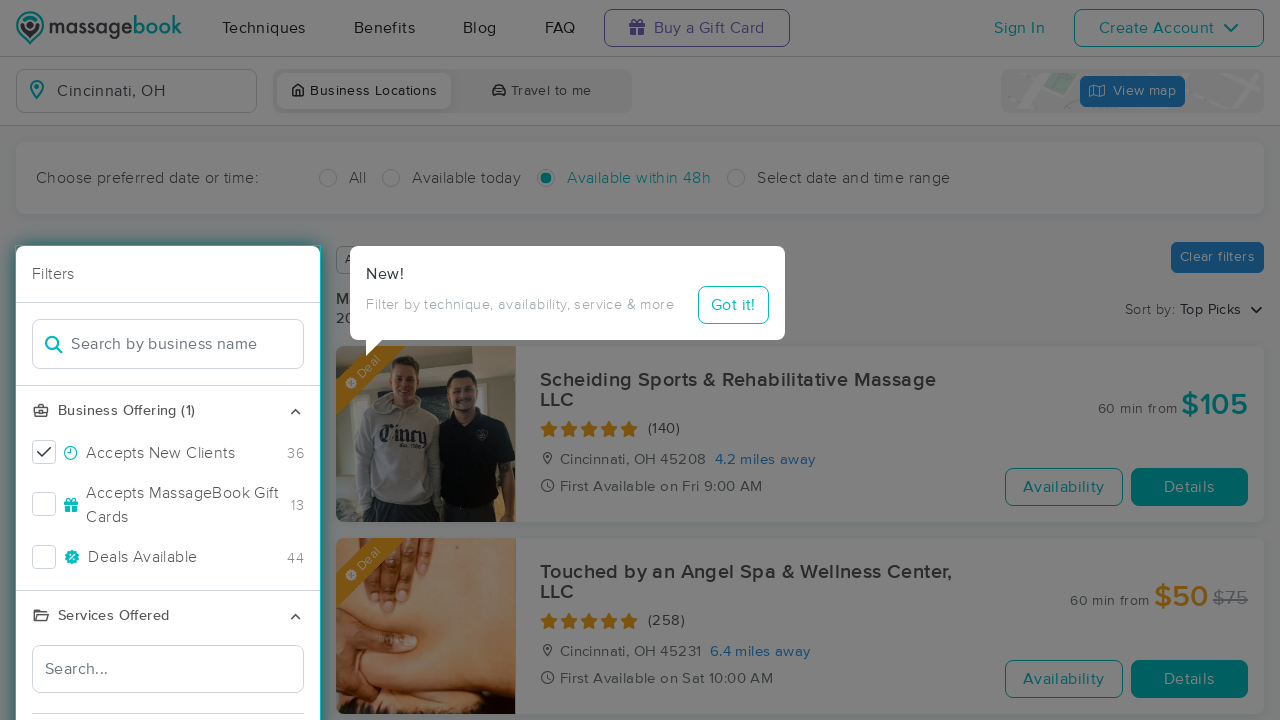

--- FILE ---
content_type: text/html; charset=utf-8
request_url: https://www.massagebook.com/search/OH/Cincinnati/massage-therapy
body_size: 120494
content:
<!doctype html>
<html data-n-head-ssr lang="en" data-n-head="%7B%22lang%22:%7B%22ssr%22:%22en%22%7D%7D">
  <head >
    <meta data-n-head="ssr" charset="utf-8"><meta data-n-head="ssr" name="viewport" content="width=device-width, initial-scale=1"><meta data-n-head="ssr" name="Copyright" content="Copyright (c) 2013-2026 2Book, Inc."><meta data-n-head="ssr" name="author" content="MassageBook"><meta data-n-head="ssr" data-hid="twitter:image" name="twitter:image" content="https://cdn.massagebook.com/127/static/img/massagebook-responsive-schedule-2017-722-min.png"><meta data-n-head="ssr" data-hid="og:image" property="og:image" content="https://cdn.massagebook.com/127/static/img/massagebook-responsive-schedule-2017-722-min.png"><meta data-n-head="ssr" data-hid="charset" charset="utf-8"><meta data-n-head="ssr" data-hid="mobile-web-app-capable" name="mobile-web-app-capable" content="yes"><meta data-n-head="ssr" data-hid="apple-mobile-web-app-title" name="apple-mobile-web-app-title" content="MassageBook"><meta data-n-head="ssr" data-hid="og:type" name="og:type" property="og:type" content="website"><meta data-n-head="ssr" data-hid="og:title" name="og:title" property="og:title" content="MassageBook"><meta data-n-head="ssr" data-hid="og:site_name" name="og:site_name" property="og:site_name" content="MassageBook"><meta data-n-head="ssr" data-hid="og:description" name="og:description" property="og:description" content="Find and book highly rated professional massage therapists, reflexologists and bodyworkers near you"><meta data-n-head="ssr" data-hid="description" name="description" content="Book the perfect massage near Cincinnati today on MassageBook. View photos, read reviews, and check availability to ensure high-quality massage sessions."><title>Massage Near Me in Cincinnati, OH - Book A Massage Today.</title><link data-n-head="ssr" rel="icon" type="image/svg+xml" href="/pu/favicon.svg"><link data-n-head="ssr" rel="shortcut icon" type="image/svg+xml" href="/pu/favicon.svg"><link data-n-head="ssr" data-hid="shortcut-icon" rel="shortcut icon" href="/pu/icon/android-icon-192x192-massagebook.png"><link data-n-head="ssr" data-hid="apple-touch-icon" rel="apple-touch-icon" href="/pu/icon/favicon-16x16-massagebook.png" sizes="16x16"><link data-n-head="ssr" rel="manifest" href="/_nuxt/manifest.02c7e5d7.json" data-hid="manifest"><link data-n-head="ssr" rel="canonical" href="https://www.massagebook.com/search/OH/Cincinnati/massage-therapy"><script data-n-head="ssr" data-hid="newrelic" type="text/javascript"></script><script data-n-head="ssr" src="https://ws.sharethis.com/button/buttons.js?publisher=10cdefbb-56c7-4542-9023-2e7775917cf2&amp;_=1614261654247" defer></script><script data-n-head="ssr" vmid="google-maps-api" data-hid="google-maps-api" src="https://maps.googleapis.com/maps/api/js?key=AIzaSyBYak6rZIehR-WrEhXdYbJwgZa1cXC802A&amp;libraries=places&amp;language=en" async onload="this.__vm_l=1"></script><script data-n-head="ssr" data-hid="gtm-script">if(!window._gtm_init){window._gtm_init=1;(function(w,n,d,m,e,p){w[d]=(w[d]==1||n[d]=='yes'||n[d]==1||n[m]==1||(w[e]&&w[e][p]&&w[e][p]()))?1:0})(window,navigator,'doNotTrack','msDoNotTrack','external','msTrackingProtectionEnabled');(function(w,d,s,l,x,y){w[x]={};w._gtm_inject=function(i){if(w.doNotTrack||w[x][i])return;w[x][i]=1;w[l]=w[l]||[];w[l].push({'gtm.start':new Date().getTime(),event:'gtm.js'});var f=d.getElementsByTagName(s)[0],j=d.createElement(s);j.async=true;j.src='https://www.googletagmanager.com/gtm.js?id='+i;f.parentNode.insertBefore(j,f);};w[y]('GTM-K8VKDB')})(window,document,'script','dataLayer','_gtm_ids','_gtm_inject')}</script><script data-n-head="ssr" vmid="secureprivacy" src="https://app.secureprivacy.ai/script/626a237839318bab50346b0c.js"></script><script data-n-head="ssr" data-hid="breadcrumb" type="application/ld+json">{"@context":"https://schema.org","@type":"BreadcrumbList","itemListElement":[{"@type":"ListItem","position":1,"item":{"@id":"https://www.massagebook.com","name":"MassageBook"}},{"@type":"ListItem","position":2,"item":{"@id":"https://www.massagebook.com/search/OH/Cincinnati/massage-therapy","name":"OH Cincinnati Massage Therapy"}}]}</script><script data-n-head="ssr" data-hid="structure-data" type="application/ld+json">[{"@context":"https://www.schema.org","@type":"DaySpa","name":"The Massage Clinic by Gateway ","url":"https://www.massagebook.com/search/KY/Covington/massage-therapy/GatewayMassageClinic","address":{"@type":"PostalAddress","addressLocality":"Covington","addressRegion":"KY","postalCode":"41011"},"image":"https://images.massagebook.com/img42829925ddcb2f09fffc6.13481849","contactPoint":{"@type":"ContactPoint","telephone":"(859) 815-1135"},"aggregateRating":{"@type":"AggregateRating","ratingValue":4.84,"reviewCount":917}},{"@context":"https://www.schema.org","@type":"DaySpa","name":"Infinity Body Work","url":"https://www.massagebook.com/search/OH/Cincinnati/massage-therapy/InfinityBodyWork","address":{"@type":"PostalAddress","addressLocality":"Cincinnati","addressRegion":"OH","postalCode":"45237"},"image":"https://images.massagebook.com/img221632562dc4c1d07c6b2.36124227","contactPoint":{"@type":"ContactPoint","telephone":"(513) 487-0666"},"aggregateRating":{"@type":"AggregateRating","ratingValue":4.96,"reviewCount":80}},{"@context":"https://www.schema.org","@type":"DaySpa","name":"Scheiding Sports &amp; Rehabilitative Massage LLC","url":"https://www.massagebook.com/search/OH/Cincinnati/massage-therapy/scheidingsportsmassage","address":{"@type":"PostalAddress","addressLocality":"Cincinnati","addressRegion":"OH","postalCode":"45208"},"image":"https://images.massagebook.com/img394807765031a72dc8564.46631298","contactPoint":{"@type":"ContactPoint","telephone":"(937) 451-1678"},"aggregateRating":{"@type":"AggregateRating","ratingValue":4.99,"reviewCount":140}},{"@context":"https://www.schema.org","@type":"DaySpa","name":"Cincinnati BodyWork Solutions LLC","url":"https://www.massagebook.com/search/OH/Cincinnati/massage-therapy/JulieNicholsLMT","address":{"@type":"PostalAddress","addressLocality":"Cincinnati","addressRegion":"OH","postalCode":"45208"},"image":"https://images.massagebook.com/img4223515fbb19c27d4563.62059309","contactPoint":{"@type":"ContactPoint","telephone":"(513) 323-3013"},"aggregateRating":{"@type":"AggregateRating","ratingValue":4.96,"reviewCount":715}},{"@context":"https://www.schema.org","@type":"DaySpa","name":"LaRae Massage","url":"https://www.massagebook.com/search/OH/Cincinnati/massage-therapy/larae-massage","address":{"@type":"PostalAddress","addressLocality":"Cincinnati","addressRegion":"OH","postalCode":"45209"},"image":"https://images.massagebook.com/img82955426797a6d5157ae1.52823552","contactPoint":{"@type":"ContactPoint","telephone":"(513) 849-3771"},"aggregateRating":{"@type":"AggregateRating","ratingValue":4.95,"reviewCount":77}},{"@context":"https://www.schema.org","@type":"DaySpa","name":"Touched by an Angel Spa &amp; Wellness Center, LLC","url":"https://www.massagebook.com/search/OH/Cincinnati/massage-therapy/touchedbyanangelspaandwellnesscenter","address":{"@type":"PostalAddress","addressLocality":"Cincinnati","addressRegion":"OH","postalCode":"45231"},"image":"https://images.massagebook.com/img16799505cae287463faf8.99518679","contactPoint":{"@type":"ContactPoint","telephone":"(513) 226-6690"},"aggregateRating":{"@type":"AggregateRating","ratingValue":4.99,"reviewCount":258}},{"@context":"https://www.schema.org","@type":"DaySpa","name":"Massage Embassy ","url":"https://www.massagebook.com/search/OH/cincinnati/massage-therapy/massageembassy","address":{"@type":"PostalAddress","addressLocality":"cincinnati","addressRegion":"OH","postalCode":"45231"},"image":"https://images.massagebook.com/img892988067dc91f59777d9.80811563","contactPoint":{"@type":"ContactPoint","telephone":"(513) 764-4114"},"aggregateRating":{"@type":"AggregateRating","ratingValue":4.79,"reviewCount":47}},{"@context":"https://www.schema.org","@type":"DaySpa","name":"Living Healing Hut","url":"https://www.massagebook.com/search/OH/Cincinnati/massage-therapy/LHH","address":{"@type":"PostalAddress","addressLocality":"Cincinnati","addressRegion":"OH","postalCode":"45203"},"image":"https://images.massagebook.com/img11728701685c1b44984026.66481100","contactPoint":{"@type":"ContactPoint","telephone":"(513) 400-4504"},"aggregateRating":{"@type":"AggregateRating","ratingValue":5,"reviewCount":8}},{"@context":"https://www.schema.org","@type":"DaySpa","name":"BomDia Massage &amp; Wellness","url":"https://www.massagebook.com/search/KY/Fort Mitchell/massage-therapy/bomdiamassage","address":{"@type":"PostalAddress","addressLocality":"Fort Mitchell","addressRegion":"KY","postalCode":"41017"},"image":"https://images.massagebook.com/img69301461bc92ba6cf6d1.82702068","contactPoint":{"@type":"ContactPoint","telephone":"(859) 412-7484"},"aggregateRating":{"@type":"AggregateRating","ratingValue":4.93,"reviewCount":1201}},{"@context":"https://www.schema.org","@type":"DaySpa","name":"Stretch Massage &amp; Bodywork LLC","url":"https://www.massagebook.com/search/KY/Fort Thomas/massage-therapy/stretchmassageandbodywork","address":{"@type":"PostalAddress","addressLocality":"Fort Thomas","addressRegion":"KY","postalCode":"41075"},"image":"https://images.massagebook.com/img10255145672d8a537e2ad6.20300706","contactPoint":{"@type":"ContactPoint","telephone":"(859) 414-6940"},"aggregateRating":{"@type":"AggregateRating","ratingValue":5,"reviewCount":20}},{"@context":"https://www.schema.org","@type":"DaySpa","name":"These Hands","url":"https://www.massagebook.com/search/OH/Cincinnati/massage-therapy/these-hands-massage","address":{"@type":"PostalAddress","addressLocality":"Cincinnati","addressRegion":"OH","postalCode":"45208"},"image":"https://images.massagebook.com/img76684276374fd7b905233.99053846","contactPoint":{"@type":"ContactPoint","telephone":"(513) 300-5648"},"aggregateRating":{"@type":"AggregateRating","ratingValue":5,"reviewCount":12}},{"@context":"https://www.schema.org","@type":"DaySpa","name":"Kinetic Excellence Massage","url":"https://www.massagebook.com/search/OH/Cincinnati/massage-therapy/KineticExcellenceMassage","address":{"@type":"PostalAddress","addressLocality":"Cincinnati","addressRegion":"OH","postalCode":"45227"},"image":"https://images.massagebook.com/img5255759604d3f44eeeeb2.89481297","contactPoint":{"@type":"ContactPoint","telephone":"(512) 560-3216"},"aggregateRating":{"@type":"AggregateRating","ratingValue":5,"reviewCount":84}},{"@context":"https://www.schema.org","@type":"DaySpa","name":"MONIQUE THERAPEUTIC MASSAGE, LLC","url":"https://www.massagebook.com/search/OH/Cincinnati/massage-therapy/MONIQUETHERAPEUTICMASSAGE","address":{"@type":"PostalAddress","addressLocality":"Cincinnati","addressRegion":"OH","postalCode":"45236"},"image":"https://images.massagebook.com/img4660171660194826e0d43.58078235","contactPoint":{"@type":"ContactPoint","telephone":"(513) 486-3466"},"aggregateRating":{"@type":"AggregateRating","ratingValue":4.92,"reviewCount":65}},{"@context":"https://www.schema.org","@type":"DaySpa","name":"TLL Massage LLC within Apex Chiropractic and Wellness Center","url":"https://www.massagebook.com/search/OH/Cincinnati/massage-therapy/tllmassagellc","address":{"@type":"PostalAddress","addressLocality":"Cincinnati","addressRegion":"OH","postalCode":"45231"},"image":"https://images.massagebook.com/img8932976682b56443662a7.23594001","contactPoint":{"@type":"ContactPoint","telephone":"(513) 519-3467"},"aggregateRating":{"@type":"AggregateRating","ratingValue":5,"reviewCount":20}},{"@context":"https://www.schema.org","@type":"DaySpa","name":"Renewal Therapeutic Massage","url":"https://www.massagebook.com/search/OH/Cincinnati/massage-therapy/RenewalTherapeuticMassage","address":{"@type":"PostalAddress","addressLocality":"Cincinnati","addressRegion":"OH","postalCode":"45227"},"image":"https://images.massagebook.com/img50772096217bfe4d02a20.51019185","contactPoint":{"@type":"ContactPoint","telephone":"(513) 205-2702"},"aggregateRating":{"@type":"AggregateRating","ratingValue":4.94,"reviewCount":16}},{"@context":"https://www.schema.org","@type":"DaySpa","name":"Butterfly&#x27;s Touch Therapeutic Massage","url":"https://www.massagebook.com/search/KY/Ft. Mitchell/massage-therapy/ButterflysTouchTherapeuticMassage","address":{"@type":"PostalAddress","addressLocality":"Ft. Mitchell","addressRegion":"KY","postalCode":"41017"},"image":"https://images.massagebook.com/img23966445f47e26712fd12.33363555","contactPoint":{"@type":"ContactPoint","telephone":"(859) 468-6795"},"aggregateRating":{"@type":"AggregateRating","ratingValue":4.97,"reviewCount":31}},{"@context":"https://www.schema.org","@type":"DaySpa","name":"Peak Performance Sports Therapy","url":"https://www.massagebook.com/search/OH/Blue Ash/massage-therapy/PeakProTherapy","address":{"@type":"PostalAddress","addressLocality":"Blue Ash","addressRegion":"OH","postalCode":"45242"},"image":"https://images.massagebook.com/img6730158626ee5409c0cb8.67603090","contactPoint":{"@type":"ContactPoint","telephone":"(513) 813-0780"},"aggregateRating":{"@type":"AggregateRating","ratingValue":4.98,"reviewCount":263}},{"@context":"https://www.schema.org","@type":"DaySpa","name":"Sea of Tranquility Massage and Wellness, LLC","url":"https://www.massagebook.com/search/KY/Edgewood/massage-therapy/Seaoftranquilityllc","address":{"@type":"PostalAddress","addressLocality":"Edgewood","addressRegion":"KY","postalCode":"41017"},"image":"https://images.massagebook.com/img134398558c9c5883b7476.40094965","contactPoint":{"@type":"ContactPoint","telephone":"(407) 212-5814"},"aggregateRating":{"@type":"AggregateRating","ratingValue":4.96,"reviewCount":352}},{"@context":"https://www.schema.org","@type":"DaySpa","name":"Massageville Inc","url":"https://www.massagebook.com/search/KY/Erlanger /massage-therapy/massagevilleinc","address":{"@type":"PostalAddress","addressLocality":"Erlanger ","addressRegion":"KY","postalCode":"41018"},"image":"https://images.massagebook.com/img70758021f8dd5bcd7.30330467","contactPoint":{"@type":"ContactPoint","telephone":"(859) 282-6323"},"aggregateRating":{"@type":"AggregateRating","ratingValue":4.95,"reviewCount":280}},{"@context":"https://www.schema.org","@type":"DaySpa","name":"Bone Silk Massage Studio","url":"https://www.massagebook.com/search/KY/Fort Wright/massage-therapy/bone-silk-massage","address":{"@type":"PostalAddress","addressLocality":"Fort Wright","addressRegion":"KY","postalCode":"41011"},"image":"https://images.massagebook.com/img594390968cf244513c468.62629947","contactPoint":{"@type":"ContactPoint","telephone":"(859) 307-1083"},"aggregateRating":{"@type":"AggregateRating","ratingValue":5,"reviewCount":9}},{"@context":"https://www.schema.org","@type":"DaySpa","name":"Tuch&#x27;D Therapy","url":"https://www.massagebook.com/search/OH/Cincinnati/massage-therapy/TuchDTherapy","address":{"@type":"PostalAddress","addressLocality":"Cincinnati","addressRegion":"OH","postalCode":"45246"},"image":"https://images.massagebook.com/img136951564a07ded1eb923.40279459","contactPoint":{"@type":"ContactPoint","telephone":"(513) 693-8758"},"aggregateRating":{"@type":"AggregateRating","ratingValue":4.87,"reviewCount":177}},{"@context":"https://www.schema.org","@type":"DaySpa","name":"Essential Oasis Massage Studio","url":"https://www.massagebook.com/search/OH/Cincinnati/massage-therapy/EssentialOasis","address":{"@type":"PostalAddress","addressLocality":"Cincinnati","addressRegion":"OH","postalCode":"45242"},"image":"https://images.massagebook.com/img122019766517f8a7767c7.84784738","contactPoint":{"@type":"ContactPoint","telephone":"(513) 400-4381"},"aggregateRating":{"@type":"AggregateRating","ratingValue":4.91,"reviewCount":438}},{"@context":"https://www.schema.org","@type":"DaySpa","name":"Natural Relief Massage LLC","url":"https://www.massagebook.com/search/OH/Cincinnati/massage-therapy/natural-relief-massage","address":{"@type":"PostalAddress","addressLocality":"Cincinnati","addressRegion":"OH","postalCode":"45239"},"image":"https://images.massagebook.com/img51049336048fc288f7158.57250967","contactPoint":{"@type":"ContactPoint","telephone":"(513) 278-7702"},"aggregateRating":{"@type":"AggregateRating","ratingValue":5,"reviewCount":7}},{"@context":"https://www.schema.org","@type":"DaySpa","name":"Inner Stillness Holistics","url":"https://www.massagebook.com/search/OH/Cincinnati/massage-therapy/SourceandStillness","address":{"@type":"PostalAddress","addressLocality":"Cincinnati","addressRegion":"OH","postalCode":"45242"},"image":"https://images.massagebook.com/img652527868c716fdd22813.37235565","contactPoint":{"@type":"ContactPoint","telephone":"(513) 616-7531"},"aggregateRating":{"@type":"AggregateRating","ratingValue":5,"reviewCount":36}},{"@context":"https://www.schema.org","@type":"DaySpa","name":"Beckfield Medical Massage Clinic","url":"https://www.massagebook.com/search/KY/Florence/massage-therapy/beckfield-medical-massage-clinic","address":{"@type":"PostalAddress","addressLocality":"Florence","addressRegion":"KY","postalCode":"41042"},"image":"https://images.massagebook.com/img726891466fda0d0ecdad7.05165112","contactPoint":{"@type":"ContactPoint","telephone":"(859) 371-9393"},"aggregateRating":{"@type":"AggregateRating","ratingValue":4.88,"reviewCount":51}},{"@context":"https://www.schema.org","@type":"DaySpa","name":"Kneading Zen, LLC ","url":"https://www.massagebook.com/search/OH/Blue Ash/massage-therapy/kneadingzen","address":{"@type":"PostalAddress","addressLocality":"Blue Ash","addressRegion":"OH","postalCode":"45242"},"image":"https://images.massagebook.com/img2678675e5ae062839292.05090151","contactPoint":{"@type":"ContactPoint","telephone":"(513) 827-6001"},"aggregateRating":{"@type":"AggregateRating","ratingValue":4.97,"reviewCount":257}},{"@context":"https://www.schema.org","@type":"DaySpa","name":"Tina’s Touch Of Wellness LMT LLC","url":"https://www.massagebook.com/search/OH/Cincinnati /massage-therapy/tinas-touch-of-wellness-lmt-llc","address":{"@type":"PostalAddress","addressLocality":"Cincinnati ","addressRegion":"OH","postalCode":"45242"},"image":"https://images.massagebook.com/img144664624376e832aee6.65564289","contactPoint":{"@type":"ContactPoint","telephone":"(513) 233-1923"},"aggregateRating":{"@type":"AggregateRating","ratingValue":4.99,"reviewCount":144}},{"@context":"https://www.schema.org","@type":"DaySpa","name":"Muscle Memory Massage Therapy LLC","url":"https://www.massagebook.com/search/KY/Florence/massage-therapy/muscle-memory-massage-therapy","address":{"@type":"PostalAddress","addressLocality":"Florence","addressRegion":"KY","postalCode":"41042"},"image":"https://images.massagebook.com/img10129861679906ce0673d4.70704865","contactPoint":{"@type":"ContactPoint","telephone":"(315) 982-8490"},"aggregateRating":{"@type":"AggregateRating","ratingValue":5,"reviewCount":129}},{"@context":"https://www.schema.org","@type":"DaySpa","name":"Rising Phoenix Massage Therapy LLC","url":"https://www.massagebook.com/search/OH/Cincinnati /massage-therapy/trina-wright-lmt2","address":{"@type":"PostalAddress","addressLocality":"Cincinnati ","addressRegion":"OH","postalCode":"45255"},"image":"https://images.massagebook.com/img1041860967069588cf21c3.66939422","contactPoint":{"@type":"ContactPoint","telephone":"(513) 453-3902"},"aggregateRating":{"@type":"AggregateRating","ratingValue":5,"reviewCount":46}},{"@context":"https://www.schema.org","@type":"DaySpa","name":"Creative Wellness Massage","url":"https://www.massagebook.com/search/OH/Cincinnati/massage-therapy/creative-wellness-massage","address":{"@type":"PostalAddress","addressLocality":"Cincinnati","addressRegion":"OH","postalCode":"45242"},"image":"https://images.massagebook.com/img897168467a1892683c136.93744257","contactPoint":{"@type":"ContactPoint","telephone":"(513) 496-3939"},"aggregateRating":{"@type":"AggregateRating","ratingValue":4.99,"reviewCount":84}},{"@context":"https://www.schema.org","@type":"DaySpa","name":"Sunny Days Massage, LLC","url":"https://www.massagebook.com/search/KY/Erlanger/massage-therapy/sunnydays","address":{"@type":"PostalAddress","addressLocality":"Erlanger","addressRegion":"KY","postalCode":"41018"},"image":"https://images.massagebook.com/img121400716886a08755ed39.78921361","contactPoint":{"@type":"ContactPoint","telephone":"(859) 962-3680"},"aggregateRating":{"@type":"AggregateRating","ratingValue":5,"reviewCount":12}},{"@context":"https://www.schema.org","@type":"DaySpa","name":"Let It Go Therapeutics at Alexandria Chiropractic Center","url":"https://www.massagebook.com/search/KY/Alexandria/massage-therapy/alexandria-chiropractic-center","address":{"@type":"PostalAddress","addressLocality":"Alexandria","addressRegion":"KY","postalCode":"41001"},"image":"https://images.massagebook.com/img645617062e1c7a0e94721.02751735","contactPoint":{"@type":"ContactPoint","telephone":"(859) 635-6666"},"aggregateRating":{"@type":"AggregateRating","ratingValue":4.96,"reviewCount":97}},{"@context":"https://www.schema.org","@type":"DaySpa","name":"Devassage","url":"https://www.massagebook.com/search/KY/Florence/massage-therapy/Devassage","address":{"@type":"PostalAddress","addressLocality":"Florence","addressRegion":"KY","postalCode":"41042"},"image":"https://images.massagebook.com/img9855839689b9fa428ada9.87049609","contactPoint":{"@type":"ContactPoint","telephone":"(859) 640-4098"},"aggregateRating":{"@type":"AggregateRating","ratingValue":5,"reviewCount":50}},{"@context":"https://www.schema.org","@type":"DaySpa","name":"Methods of Motion","url":"https://www.massagebook.com/search/KY/Florence/massage-therapy/methods-of-motion","address":{"@type":"PostalAddress","addressLocality":"Florence","addressRegion":"KY","postalCode":"41042"},"image":"https://images.massagebook.com/img107618506704091b9edc25.32358871","contactPoint":{"@type":"ContactPoint","telephone":"(859) 724-9625"},"aggregateRating":{"@type":"AggregateRating","ratingValue":4.84,"reviewCount":25}},{"@context":"https://www.schema.org","@type":"DaySpa","name":"Essential Balance Medical Massage Therapy","url":"https://www.massagebook.com/search/OH/Cincinnati/massage-therapy/essential-balance-medical-massage-therapy","address":{"@type":"PostalAddress","addressLocality":"Cincinnati","addressRegion":"OH","postalCode":"45242"},"image":"https://images.massagebook.com/img1065536366c51804d0b6d0.62639009","contactPoint":{"@type":"ContactPoint","telephone":"(513) 227-8445"},"aggregateRating":{"@type":"AggregateRating","ratingValue":5,"reviewCount":9}},{"@context":"https://www.schema.org","@type":"DaySpa","name":"Massage Therapy and Bodyworks","url":"https://www.massagebook.com/search/OH/Milford/massage-therapy/MassageTherapyandBodyworksMilford","address":{"@type":"PostalAddress","addressLocality":"Milford","addressRegion":"OH","postalCode":"45150"},"image":"https://images.massagebook.com/img266691567473ae5826d47.42851814","contactPoint":{"@type":"ContactPoint","telephone":"(513) 560-2974"},"aggregateRating":{"@type":"AggregateRating","ratingValue":5,"reviewCount":17}},{"@context":"https://www.schema.org","@type":"DaySpa","name":"Relax &amp; Restore Therapeutic Massage","url":"https://www.massagebook.com/search/OH/West Chester/massage-therapy/RelaxRestoreTherapeuticMassage","address":{"@type":"PostalAddress","addressLocality":"West Chester","addressRegion":"OH","postalCode":"45069"},"image":"https://images.massagebook.com/img675123761e6e8aa4b0701.41385238","contactPoint":{"@type":"ContactPoint","telephone":"(513) 486-4406"},"aggregateRating":{"@type":"AggregateRating","ratingValue":4.98,"reviewCount":42}},{"@context":"https://www.schema.org","@type":"DaySpa","name":"MC Massage Therapy","url":"https://www.massagebook.com/search/OH/West Chester/massage-therapy/mc-massage-therapy","address":{"@type":"PostalAddress","addressLocality":"West Chester","addressRegion":"OH","postalCode":"45069"},"image":"https://images.massagebook.com/img3922925c50a7d5d1b221.34743395","contactPoint":{"@type":"ContactPoint","telephone":"(513) 402-2614"},"aggregateRating":{"@type":"AggregateRating","ratingValue":5,"reviewCount":64}},{"@context":"https://www.schema.org","@type":"DaySpa","name":"Kneading Handz","url":"https://www.massagebook.com/search/OH/Cincinnati/massage-therapy/KneadingHandz","address":{"@type":"PostalAddress","addressLocality":"Cincinnati","addressRegion":"OH","postalCode":"45202"},"image":"https://images.massagebook.com/img803591969165364487bb4.69637695","contactPoint":{"@type":"ContactPoint","telephone":"(513) 334-3772"},"aggregateRating":{"@type":"AggregateRating","ratingValue":5,"reviewCount":1}},{"@context":"https://www.schema.org","@type":"DaySpa","name":"Massage and Bodywork by Jordan ","url":"https://www.massagebook.com/search/KY/Florence/massage-therapy/massage-and-bodywork-by-jordan-","address":{"@type":"PostalAddress","addressLocality":"Florence","addressRegion":"KY","postalCode":"41042"},"image":"https://images.massagebook.com/img14695438691e50b08a66e2.83622009","contactPoint":{"@type":"ContactPoint","telephone":"(513) 413-8332"},"aggregateRating":{"@type":"AggregateRating","ratingValue":5,"reviewCount":6}},{"@context":"https://www.schema.org","@type":"DaySpa","name":"THRIVE Bodywork and Massage","url":"https://www.massagebook.com/search/OH/Cincinnati /massage-therapy/THRIVEBodyworkandMassage","address":{"@type":"PostalAddress","addressLocality":"Cincinnati ","addressRegion":"OH","postalCode":"45249"},"image":"https://images.massagebook.com/img52057626074b973c5d414.39816124","contactPoint":{"@type":"ContactPoint","telephone":"(908) 752-2839"},"aggregateRating":{"@type":"AggregateRating","ratingValue":5,"reviewCount":7}},{"@context":"https://www.schema.org","@type":"DaySpa","name":"Holistic Healing Hands ","url":"https://www.massagebook.com/search/OH/Loveland/massage-therapy/holistic-healing-hands-","address":{"@type":"PostalAddress","addressLocality":"Loveland","addressRegion":"OH","postalCode":"45140"},"image":"https://images.massagebook.com/img954490065678c805abb60.94368709","contactPoint":{"@type":"ContactPoint","telephone":"(513) 406-2029"},"aggregateRating":{"@type":"AggregateRating","ratingValue":5,"reviewCount":20}},{"@context":"https://www.schema.org","@type":"DaySpa","name":"Eternal Bliss Massages","url":"https://www.massagebook.com/search/OH/Mason/massage-therapy/eternal-bliss-massages","address":{"@type":"PostalAddress","addressLocality":"Mason","addressRegion":"OH","postalCode":"45040"},"image":"https://images.massagebook.com/img98388436721219335a6b2.06165553","contactPoint":{"@type":"ContactPoint","telephone":"(513) 996-9143"},"aggregateRating":{"@type":"AggregateRating","ratingValue":4.98,"reviewCount":45}},{"@context":"https://www.schema.org","@type":"DaySpa","name":"Northern Kentucky Medical Massage","url":"https://www.massagebook.com/search/KY/Fort Thomas/massage-therapy/NKYMedicalMassage","address":{"@type":"PostalAddress","addressLocality":"Fort Thomas","addressRegion":"KY","postalCode":"41075"},"image":"https://images.massagebook.com/img66431196305bb04a18ab9.71370016","contactPoint":{"@type":"ContactPoint","telephone":"(859) 545-0775"}},{"@context":"https://www.schema.org","@type":"DaySpa","name":"The Massage Nest","url":"https://www.massagebook.com/search/OH/West Chester/massage-therapy/the-massage-nest","address":{"@type":"PostalAddress","addressLocality":"West Chester","addressRegion":"OH","postalCode":"45069"},"image":"https://images.massagebook.com/img109844676744ebd83efb23.61853322","contactPoint":{"@type":"ContactPoint","telephone":"(513) 805-3332"},"aggregateRating":{"@type":"AggregateRating","ratingValue":5,"reviewCount":7}},{"@context":"https://www.schema.org","@type":"DaySpa","name":"Source to Soul Energy Healing","url":"https://www.massagebook.com/search/OH/Montgomery /massage-therapy/source-to-soul","address":{"@type":"PostalAddress","addressLocality":"Montgomery ","addressRegion":"OH","postalCode":"45249"},"image":"https://images.massagebook.com/img925643468c7062942e246.91016957","contactPoint":{"@type":"ContactPoint","telephone":"(513) 544-4904"},"aggregateRating":{"@type":"AggregateRating","ratingValue":5,"reviewCount":1}},{"@context":"https://www.schema.org","@type":"DaySpa","name":"                    Next Step Therapeutics       ","url":"https://www.massagebook.com/search/OH/Cincinnati/massage-therapy/NST-massage","address":{"@type":"PostalAddress","addressLocality":"Cincinnati","addressRegion":"OH","postalCode":"45208"},"image":"https://images.massagebook.com/img1661585bef40d14ed1c2.35126418","contactPoint":{"@type":"ContactPoint","telephone":"(513) 655-7170"},"aggregateRating":{"@type":"AggregateRating","ratingValue":4.95,"reviewCount":329}},{"@context":"https://www.schema.org","@type":"DaySpa","name":"Sandy Rose Medical Massage","url":"https://www.massagebook.com/search/OH/Cincinnati/massage-therapy/sandy-rose-medical-massage","address":{"@type":"PostalAddress","addressLocality":"Cincinnati","addressRegion":"OH","postalCode":"45215"},"image":"https://images.massagebook.com/img1098060668fb8b66f2abb1.18416799","contactPoint":{"@type":"ContactPoint","telephone":"(513) 549-0315"}},{"@context":"https://www.schema.org","@type":"DaySpa","name":"Emi Thorman Medical Massage LLC","url":"https://www.massagebook.com/search/OH/Montgomery/massage-therapy/emi-thorman-medical-massage-llc","address":{"@type":"PostalAddress","addressLocality":"Montgomery","addressRegion":"OH","postalCode":"45242"},"image":"https://images.massagebook.com/img10655470695ecc0cf03ea6.70583324","contactPoint":{"@type":"ContactPoint","telephone":"(513) 487-0199"}},{"@context":"https://www.schema.org","@type":"DaySpa","name":"Miracle Touch Inspiration","url":"https://www.massagebook.com/search/OH/Cincinnati/massage-therapy/miracle-touch-inspiration-llc","address":{"@type":"PostalAddress","addressLocality":"Cincinnati","addressRegion":"OH","postalCode":"45249"},"image":"https://images.massagebook.com/img873593364afa15ea00193.20022861","contactPoint":{"@type":"ContactPoint","telephone":"(517) 435-8786"},"aggregateRating":{"@type":"AggregateRating","ratingValue":5,"reviewCount":5}},{"@context":"https://www.schema.org","@type":"DaySpa","name":"The Little Fix","url":"https://www.massagebook.com/search/OH/Cincinnati/massage-therapy/the-little-fix","address":{"@type":"PostalAddress","addressLocality":"Cincinnati","addressRegion":"OH","postalCode":"45255"},"image":"https://images.massagebook.com/img14916776695708573c8c99.31843838","contactPoint":{"@type":"ContactPoint","telephone":"(513) 646-3029"}},{"@context":"https://www.schema.org","@type":"DaySpa","name":"Hands of Healing Massage Therapy ","url":"https://www.massagebook.com/search/OH/Sharonville/massage-therapy/hands-of-healing-massage-therapy-","address":{"@type":"PostalAddress","addressLocality":"Sharonville","addressRegion":"OH","postalCode":"45246"},"image":"https://images.massagebook.com/img1103765967ffc1ef0cb1c4.43308043","contactPoint":{"@type":"ContactPoint","telephone":"(513) 488-0659"}},{"@context":"https://www.schema.org","@type":"DaySpa","name":"Be True Massage and Wellness","url":"https://www.massagebook.com/search/OH/Mason/massage-therapy/BeTrueMassageandWellness","address":{"@type":"PostalAddress","addressLocality":"Mason","addressRegion":"OH","postalCode":"45040"},"image":"https://images.massagebook.com/img35163865dd49e3238a298.94282248","contactPoint":{"@type":"ContactPoint","telephone":"(513) 295-7327"},"aggregateRating":{"@type":"AggregateRating","ratingValue":5,"reviewCount":1}},{"@context":"https://www.schema.org","@type":"DaySpa","name":"Color Of Massage","url":"https://www.massagebook.com/search/OH/Middletown /massage-therapy/color-of-massage","address":{"@type":"PostalAddress","addressLocality":"Middletown ","addressRegion":"OH","postalCode":"45044"},"image":"https://images.massagebook.com/img85854966579d969b39356.27233214","contactPoint":{"@type":"ContactPoint","telephone":"(937) 478-0086"},"aggregateRating":{"@type":"AggregateRating","ratingValue":5,"reviewCount":29}},{"@context":"https://www.schema.org","@type":"DaySpa","name":"Rosewood Massage Therapy-Middletown","url":"https://www.massagebook.com/search/OH/Middletown /massage-therapy/rosewood-massage-therapy","address":{"@type":"PostalAddress","addressLocality":"Middletown ","addressRegion":"OH","postalCode":"45042"},"image":"https://images.massagebook.com/img1053855666c5ee5b261580.00604040","contactPoint":{"@type":"ContactPoint","telephone":"(937) 417-6438"},"aggregateRating":{"@type":"AggregateRating","ratingValue":4.98,"reviewCount":45}},{"@context":"https://www.schema.org","@type":"DaySpa","name":"Auravelle therapeutic massage and wellness spa","url":"https://www.massagebook.com/search/OH/Franklin/massage-therapy/auravelle-therapeutic-massage-and-wellness-spa","address":{"@type":"PostalAddress","addressLocality":"Franklin","addressRegion":"OH","postalCode":"45005"},"image":"https://images.massagebook.com/img13302783689beecec867d0.56242371","contactPoint":{"@type":"ContactPoint","telephone":"(937) 939-0707"},"aggregateRating":{"@type":"AggregateRating","ratingValue":5,"reviewCount":18}},{"@context":"https://www.schema.org","@type":"DaySpa","name":"Jacked Up Massage Therapy","url":"https://www.massagebook.com/search/OH/Batavia/massage-therapy/JackedUpMassageTherapy","address":{"@type":"PostalAddress","addressLocality":"Batavia","addressRegion":"OH","postalCode":"45103"},"image":"https://images.massagebook.com/img586409767363b56167742.12937731","contactPoint":{"@type":"ContactPoint","telephone":"(937) 725-5822"},"aggregateRating":{"@type":"AggregateRating","ratingValue":5,"reviewCount":1}},{"@context":"https://www.schema.org","@type":"DaySpa","name":"Balancing ALL, LLC","url":"https://www.massagebook.com/search/OH/Cincinnati/massage-therapy/BalancingALL","address":{"@type":"PostalAddress","addressLocality":"Cincinnati","addressRegion":"OH","postalCode":"45255"},"image":"https://images.massagebook.com/img12047715dcc53e7ebe6e7.54668289","contactPoint":{"@type":"ContactPoint","telephone":"(513) 568-1759"},"aggregateRating":{"@type":"AggregateRating","ratingValue":4.99,"reviewCount":171}},{"@context":"https://www.schema.org","@type":"DaySpa","name":"Morgan Roosa LMT","url":"https://www.massagebook.com/search/OH/Cincinnati/massage-therapy/MorganRoosaLMT","address":{"@type":"PostalAddress","addressLocality":"Cincinnati","addressRegion":"OH","postalCode":"45242"},"image":"https://images.massagebook.com/img47627455efdd274148980.69231419","contactPoint":{"@type":"ContactPoint","telephone":"(513) 479-4186"},"aggregateRating":{"@type":"AggregateRating","ratingValue":4.98,"reviewCount":124}},{"@context":"https://www.schema.org","@type":"DaySpa","name":"Knotty Bodies Massage","url":"https://www.massagebook.com/search/KY/Fort Wright/massage-therapy/knotty-bodies-massage","address":{"@type":"PostalAddress","addressLocality":"Fort Wright","addressRegion":"KY","postalCode":"41011"},"image":"https://images.massagebook.com/img1173031568bb0fb50ad4e5.11444788","contactPoint":{"@type":"ContactPoint","telephone":"(859) 308-9654"},"aggregateRating":{"@type":"AggregateRating","ratingValue":5,"reviewCount":11}},{"@context":"https://www.schema.org","@type":"DaySpa","name":"Aura Room Massage","url":"https://www.massagebook.com/search/OH/Loveland/massage-therapy/aura-room-massage-studio","address":{"@type":"PostalAddress","addressLocality":"Loveland","addressRegion":"OH","postalCode":"45140"},"image":"https://images.massagebook.com/img15412742696fe9f585acc6.58150745","contactPoint":{"@type":"ContactPoint","telephone":"(513) 837-0262"}},{"@context":"https://www.schema.org","@type":"DaySpa","name":"MASSAGE &amp; BODYWORK BY MISTY","url":"https://www.massagebook.com/search/KY/Crescent Springs/massage-therapy/massage-bodywork-by-misty","address":{"@type":"PostalAddress","addressLocality":"Crescent Springs","addressRegion":"KY","postalCode":"41017"},"image":"https://images.massagebook.com/img1109005767685d720f29d8.05250172","contactPoint":{"@type":"ContactPoint","telephone":"(513) 889-8144"},"aggregateRating":{"@type":"AggregateRating","ratingValue":5,"reviewCount":19}},{"@context":"https://www.schema.org","@type":"DaySpa","name":"MC Massage Therapy Middletown","url":"https://www.massagebook.com/search/OH/Middletown/massage-therapy/mari-bernal-lmt-middletown-oh","address":{"@type":"PostalAddress","addressLocality":"Middletown","addressRegion":"OH","postalCode":"45005"},"image":"https://images.massagebook.com/img39229259b5ebd0dc7782.89678161","contactPoint":{"@type":"ContactPoint","telephone":"(513) 402-2614"},"aggregateRating":{"@type":"AggregateRating","ratingValue":4.59,"reviewCount":22}},{"@context":"https://www.schema.org","@type":"DaySpa","name":"Northern Kentucky Massage","url":"https://www.massagebook.com/search/KY/Florence/massage-therapy/northern-kentucky-massage","address":{"@type":"PostalAddress","addressLocality":"Florence","addressRegion":"KY","postalCode":"41042"},"image":"https://images.massagebook.com/img839155464126102046558.11210150","contactPoint":{"@type":"ContactPoint","telephone":"(859) 545-1785"},"aggregateRating":{"@type":"AggregateRating","ratingValue":4.95,"reviewCount":38}},{"@context":"https://www.schema.org","@type":"DaySpa","name":"A Little Touch of Heaven Massage ","url":"https://www.massagebook.com/search/OH/Cincinnati/massage-therapy/ALTHMassage","address":{"@type":"PostalAddress","addressLocality":"Cincinnati","addressRegion":"OH","postalCode":"45206"},"image":"https://images.massagebook.com/img67884256351093b80c904.10988202","contactPoint":{"@type":"ContactPoint","telephone":"(513) 418-7717"}},{"@context":"https://www.schema.org","@type":"DaySpa","name":"Annie Jones LMT","url":"https://www.massagebook.com/search/OH/Cleves/massage-therapy/annie-jones-lmt2","address":{"@type":"PostalAddress","addressLocality":"Cleves","addressRegion":"OH","postalCode":"45002"},"image":"https://images.massagebook.com/img982192165a2c7e6407b60.31382170","contactPoint":{"@type":"ContactPoint","telephone":"(513) 256-9513"},"aggregateRating":{"@type":"AggregateRating","ratingValue":5,"reviewCount":19}},{"@context":"https://www.schema.org","@type":"DaySpa","name":"Kneading Touch Therapeutic Massage","url":"https://www.massagebook.com/search/OH/Liberty TWP/massage-therapy/kneading-touch-therapeutic-massage","address":{"@type":"PostalAddress","addressLocality":"Liberty TWP","addressRegion":"OH","postalCode":"45069"},"image":"https://images.massagebook.com/img11016200675610a5173ae3.62904290","contactPoint":{"@type":"ContactPoint","telephone":"(513) 942-1999"},"aggregateRating":{"@type":"AggregateRating","ratingValue":5,"reviewCount":21}},{"@context":"https://www.schema.org","@type":"DaySpa","name":"Jessica&#x27;s Light","url":"https://www.massagebook.com/search/OH/Liberty Twp/massage-therapy/JessicasLight","address":{"@type":"PostalAddress","addressLocality":"Liberty Twp","addressRegion":"OH","postalCode":"45044"},"image":"https://images.massagebook.com/img6326645f4fd16fde06c4.31453402","contactPoint":{"@type":"ContactPoint","telephone":"(513) 900-7140"},"aggregateRating":{"@type":"AggregateRating","ratingValue":4.95,"reviewCount":37}},{"@context":"https://www.schema.org","@type":"DaySpa","name":"Hands on Health - Restorative Massage","url":"https://www.massagebook.com/search/OH/Morrow/massage-therapy/HOHRestorativeMassage","address":{"@type":"PostalAddress","addressLocality":"Morrow","addressRegion":"OH","postalCode":"45152"},"image":"https://images.massagebook.com/img980189645926cdb4dbc4.56172612","contactPoint":{"@type":"ContactPoint","telephone":"(513) 314-5752"},"aggregateRating":{"@type":"AggregateRating","ratingValue":5,"reviewCount":115}},{"@context":"https://www.schema.org","@type":"DaySpa","name":"Nuru Massage Therapy ","url":"https://www.massagebook.com/search/OH/Cincinnati/massage-therapy/nuru-massage-therapy-562","address":{"@type":"PostalAddress","addressLocality":"Cincinnati","addressRegion":"OH","postalCode":"45248"},"image":"https://images.massagebook.com/img15612981695a4c45bc6615.70741844","contactPoint":{"@type":"ContactPoint","telephone":"(413) 292-5760"}},{"@context":"https://www.schema.org","@type":"DaySpa","name":"Magnolia Long, LMT","url":"https://www.massagebook.com/search/OH/Terrace Park/massage-therapy/MagnoliaLongLMT","address":{"@type":"PostalAddress","addressLocality":"Terrace Park","addressRegion":"OH","postalCode":"45174"},"image":"https://images.massagebook.com/img4583871632c777e26d102.57385817","contactPoint":{"@type":"ContactPoint","telephone":"(513) 878-5792"}},{"@context":"https://www.schema.org","@type":"DaySpa","name":"Bonnie Bliss Wellness ","url":"https://www.massagebook.com/search/OH/Cincinnati /massage-therapy/bonnie-bliss-wellness-7","address":{"@type":"PostalAddress","addressLocality":"Cincinnati ","addressRegion":"OH","postalCode":"45249"},"image":"https://images.massagebook.com/img1576764669697c83aa8fd7.33691032","contactPoint":{"@type":"ContactPoint","telephone":"(206) 596-8695"}},{"@context":"https://www.schema.org","@type":"DaySpa","name":" Living Water Wellness Center","url":"https://www.massagebook.com/search/OH/Williamsburg/massage-therapy/LWWC","address":{"@type":"PostalAddress","addressLocality":"Williamsburg","addressRegion":"OH","postalCode":"45176"},"image":"https://images.massagebook.com/img392709865f8ebe4266fb6.30480109","contactPoint":{"@type":"ContactPoint","telephone":"(513) 724-4144"},"aggregateRating":{"@type":"AggregateRating","ratingValue":5,"reviewCount":5}},{"@context":"https://www.schema.org","@type":"DaySpa","name":"Reflexions Massage and Wellness","url":"https://www.massagebook.com/search/OH/Hamilton/massage-therapy/reflexions-massage-and-wellness","address":{"@type":"PostalAddress","addressLocality":"Hamilton","addressRegion":"OH","postalCode":"45011"},"image":"https://images.massagebook.com/img11900481689fb46cebaed0.00351756","contactPoint":{"@type":"ContactPoint","telephone":"(567) 712-4227"}}]</script><link rel="preload" href="/_nuxt/ad8df5a.js" as="script"><link rel="preload" href="/_nuxt/e345ccd.js" as="script"><link rel="preload" href="/_nuxt/css/e22f7b6.css" as="style"><link rel="preload" href="/_nuxt/fef8d6a.js" as="script"><link rel="preload" href="/_nuxt/css/5ea53b6.css" as="style"><link rel="preload" href="/_nuxt/4f8e44e.js" as="script"><link rel="stylesheet" href="/_nuxt/css/e22f7b6.css"><link rel="stylesheet" href="/_nuxt/css/5ea53b6.css">
  </head>
  <body >
    <noscript data-n-head="ssr" data-hid="gtm-noscript" data-pbody="true"><iframe src="https://www.googletagmanager.com/ns.html?id=GTM-K8VKDB&" height="0" width="0" style="display:none;visibility:hidden" title="gtm"></iframe></noscript><div data-server-rendered="true" id="__nuxt"><!----><div id="__layout"><div id="app-layout" data-v-312c29fe><div class="app-container" data-v-312c29fe><div class="h-100" data-v-312c29fe><div class="d-flex flex-column h-100" data-v-083632fc><div class="d-flex flex-column flex-lg-row align-items-stretch justify-content-between border-bottom" data-v-b91477d0 data-v-083632fc><div class="d-flex flex-column flex-lg-row align-items-stretch" data-v-b91477d0><div class="d-flex align-items-stretch align-items-lg-center justify-content-between position-relative py-2 py-lg-0" data-v-b91477d0><div class="d-flex d-lg-none align-items-center justify-content-center px-1" data-v-b91477d0><div class="dropdown b-dropdown home-dropdown btn-group" data-v-5c4b49fc data-v-b91477d0><!----><button aria-haspopup="menu" aria-expanded="false" type="button" class="btn dropdown-toggle btn-clear dropdown-toggle-no-caret"><div aria-controls="navigation" aria-expanded="false" aria-label="Toggle Home Navigation Menu" class="hamburger hamburger--squeeze" data-v-50ef1ab5 data-v-b91477d0><span class="hamburger-box" data-v-50ef1ab5><span class="hamburger-inner" data-v-50ef1ab5></span></span></div></button><ul role="menu" tabindex="-1" class="dropdown-menu">  <div class="list-unstyled m-0 py-2 bg-white border rounded shadow overflow-hidden" data-v-b91477d0><a href="https://www.massagebook.com/massage-therapy/" class="dropdown-item">Techniques</a> <a href="https://www.massagebook.com/massage-therapy/benefits-of-massage/" class="dropdown-item">Benefits</a> <a href="https://www.massagebook.com/massage-therapy/blog/" class="dropdown-item">Blog</a> <a href="https://www.massagebook.com/massage-therapy/faq/what-is-massagebook/" class="dropdown-item">FAQ</a> <a href="https://www.massagebook.com/massagebook-gift-cards/redeem-info/" class="dropdown-item text-nowrap text-purple"><i aria-hidden="true" class="fa fa-gift mr-1"></i> Buy a Gift Card
        </a> <hr> <div class="loading-container d-flex align-items-center flex-column dropdown-item" data-v-b91477d0><span class="p-1 loading__icon"><svg xmlns="http://www.w3.org/2000/svg" width="24" viewBox="0 0 170 206" ariaLabelledby="Loading-Icon" role="presentation" class="loading-icon loading-icon--primary" data-v-bec9f6a6><title id="Loading-Icon" lang="en">Loading-Icon</title> <g fill="currentColor"><path d="M144.3,25.7c33,33,33,86.5,0,119.6c-17,17-49.5,40.2-59.8,59.8c-10.2-19.5-43.7-43.7-59.8-59.8
                c-33-33-33-86.5,0-119.6C57.8-7.3,111.3-7.3,144.3,25.7z M84.5,185.8c6.5-15,35.2-35.2,50.2-50.2c27.7-27.7,27.7-72.6,0-100.3
                s-72.6-27.7-100.3,0C6.7,63.1,6.7,108,34.4,135.7C47.1,148.4,78.7,170.6,84.5,185.8z" class="variant-color" data-v-bec9f6a6></path> <path d="M142.1,84.9c0,0.2,0,0.3,0,0.5c0,0.1,0,0.2,0,0.3c-0.1,14.6-5.7,29.2-16.9,40.4
                c-12.1,12.1-34.9,26.4-40.7,40.7c-5.8-14.3-30.4-30.4-40.7-40.7C32.7,114.9,27.1,100.4,27,85.8c0-0.2,0-0.3,0-0.5c0-0.1,0-0.3,0-0.4
                c0.1-2.9,1.3-5.7,3.5-7.8c4.7-4.7,12.3-4.7,16.9,0c2.2,2.2,3.3,5,3.5,7.8c-0.2,8.8,3.1,17.6,9.8,24.4c13.1,13.1,34.4,13.1,47.5,0
                c6.5-6.5,9.8-15.1,9.8-23.6c0-0.1,0-0.2,0-0.4c0-0.1,0-0.3,0-0.4c0.1-2.9,1.3-5.7,3.5-7.8c4.7-4.7,12.3-4.7,16.9,0
                C140.8,79.3,141.9,82.1,142.1,84.9z" class="black" data-v-bec9f6a6></path> <path d="M69.7,70.6c8.2-8.2,21.5-8.2,29.8,0c8.2,8.2,8.2,21.5,0,29.8c-8.2,8.2-21.5,8.2-29.8,0S61.4,78.9,69.7,70.6z" class="black" data-v-bec9f6a6></path> <path d="M124.3,43.9C101.7,22.3,66,22.7,43.8,44.8c-4.7,4.7-4.7,12.3,0,16.9c4.7,4.7,12.3,4.7,16.9,0
                c0.1-0.1,0.2-0.2,0.3-0.3c13.2-12.9,34.2-12.8,47.3,0.3l0.1,0.1l0.1-0.1c4.7,4.6,12.2,4.6,16.9,0c4.7-4.7,4.7-12.2,0-16.9
                C125.1,44.5,124.7,44.2,124.3,43.9z" class="black" data-v-bec9f6a6></path> <path d="M62.6,32.3c-6.8,2.8-13.2,7-18.8,12.5c-2.3,2.3-3.5,5.4-3.5,8.5v0c0,3.1,1.2,6.1,3.5,8.4
		        c4.7,4.7,12.3,4.7,16.9,0c0.1-0.1,0.2-0.2,0.3-0.3c0.5-0.5,1-1,1.6-1.4V32.3z" class="variant-color animate-25" data-v-bec9f6a6></path> <path d="M84.3,28C69.7,28,55,33.6,43.8,44.8c-2.3,2.3-3.5,5.4-3.5,8.5v0c0,3.1,1.2,6.1,3.5,8.4
		        c4.7,4.7,12.3,4.7,16.9,0c0.1-0.1,0.2-0.2,0.3-0.3c6.5-6.4,14.9-9.6,23.3-9.6V28z" class="variant-color animate-50" data-v-bec9f6a6></path> <path d="M106.9,32.5c-21-8.8-46-4.7-63.1,12.3c-2.3,2.3-3.5,5.4-3.5,8.5v0c0,3.1,1.2,6.1,3.5,8.4
		        c4.7,4.7,12.3,4.7,16.9,0c0.1-0.1,0.2-0.2,0.3-0.3c12.8-12.5,32.8-12.8,45.9-1V32.5z" class="variant-color animate-75" data-v-bec9f6a6></path> <path d="M124.3,43.9C101.7,22.3,66,22.7,43.8,44.8c-4.7,4.7-4.7,12.3,0,16.9c4.7,4.7,12.3,4.7,16.9,0
                c0.1-0.1,0.2-0.2,0.3-0.3c13.2-12.9,34.2-12.8,47.3,0.3l0.1,0.1l0.1-0.1c4.7,4.6,12.2,4.6,16.9,0c4.7-4.7,4.7-12.2,0-16.9
                C125.1,44.5,124.7,44.2,124.3,43.9z" class="variant-color animate-100" data-v-bec9f6a6></path></g></svg></span> <!----></div></div></ul></div></div> <a href="/" class="brand-logo mx-lg-3 py-2 custom--position router-link-active" data-v-b91477d0><svg xmlns="http://www.w3.org/2000/svg" height="34" viewBox="0 0 1000 205" ariaLabelledby="Massage Therapy &amp; Online Booking - MassageBook" role="presentation" data-v-b91477d0><title id="Massage-Therapy &amp; Online Booking - MassageBook" lang="en">Massage Therapy &amp; Online Booking - MassageBook</title> <g fill="currentColor"><g id="MbLogo"><g id="Text"><path id="Fill-1" d="M203.58,71.18h14.61V77a30.86,30.86,0,0,1,7.21-6,17.51,17.51,0,0,1,8-1.62q10.71,0,17,9.35A22,22,0,0,1,269,69.43q21.36,0,21.36,25.91v39.1H275.67V99.3q0-9.09-2.21-12.85T266,82.61q-6,0-8.8,4.55t-2.76,14.61v32.67H239.75V99.5q0-16.89-9.74-16.89-6.16,0-9,4.62t-2.83,14.54v32.67H203.58Z" fill="#4A4C51"></path> <path id="Fill-3" d="M318.07,102.62q0,9.09,4.87,14.8a16,16,0,0,0,12.6,5.78,16.78,16.78,0,0,0,13.12-5.58q5-5.79,5-14.68t-5-14.67a16.52,16.52,0,0,0-13-5.66,16.17,16.17,0,0,0-12.6,5.72A21.07,21.07,0,0,0,318.07,102.62Zm34.68-31.43h14.68v63.25H352.75v-6.63q-9,8.44-19.42,8.45a27.93,27.93,0,0,1-21.68-9.49q-8.52-9.67-8.51-24.15,0-14.24,8.51-23.71A27.42,27.42,0,0,1,333,69.43q11,0,19.8,9.09Z" fill="#4A4C51"></path> <path id="Fill-5" d="M420,82l-12.08,6.42q-2.86-5.83-7.08-5.84a4.85,4.85,0,0,0-3.44,1.33,4.46,4.46,0,0,0-1.43,3.41q0,3.64,8.44,7.21,11.63,5,15.65,9.22t4,11.36a19.92,19.92,0,0,1-6.75,15.33,23,23,0,0,1-15.85,5.85q-15.91,0-22.53-15.52L391.39,115a27.44,27.44,0,0,0,4,5.79,9,9,0,0,0,6.36,2.46q7.41,0,7.4-6.75,0-3.9-5.71-7.28c-1.47-.73-3-1.45-4.42-2.14s-3-1.4-4.48-2.14q-6.36-3.12-9-6.24a15.32,15.32,0,0,1-3.31-10.19,18,18,0,0,1,5.65-13.64,19.83,19.83,0,0,1,14-5.39Q414.05,69.43,420,82" fill="#4A4C51"></path> <path id="Fill-7" d="M471.27,82l-12.08,6.42q-2.85-5.83-7.07-5.84a4.88,4.88,0,0,0-3.45,1.33,4.45,4.45,0,0,0-1.42,3.41q0,3.64,8.44,7.21,11.63,5,15.65,9.22t4,11.36a19.92,19.92,0,0,1-6.75,15.33,23,23,0,0,1-15.84,5.85q-15.91,0-22.54-15.52L442.7,115a27.14,27.14,0,0,0,4,5.79A9.07,9.07,0,0,0,453,123.2q7.39,0,7.4-6.75,0-3.9-5.72-7.28c-1.47-.73-2.94-1.45-4.41-2.14s-3-1.4-4.48-2.14c-4.25-2.08-7.23-4.16-9-6.24a15.38,15.38,0,0,1-3.31-10.19,18.08,18.08,0,0,1,5.65-13.64,19.85,19.85,0,0,1,14-5.39q12.15,0,18,12.54" fill="#4A4C51"></path> <path id="Fill-9" d="M497.77,102.62q0,9.09,4.87,14.8a16,16,0,0,0,12.6,5.78,16.78,16.78,0,0,0,13.12-5.58q5-5.79,5-14.68t-5-14.67a16.52,16.52,0,0,0-13-5.66,16.17,16.17,0,0,0-12.6,5.72A21.07,21.07,0,0,0,497.77,102.62Zm34.68-31.43h14.68v63.25H532.45v-6.63q-9,8.44-19.42,8.45a28,28,0,0,1-21.69-9.49q-8.5-9.67-8.5-24.15,0-14.24,8.5-23.71a27.42,27.42,0,0,1,21.3-9.48q11,0,19.81,9.09Z" fill="#4A4C51"></path> <path id="Fill-11" d="M610.06,102.94q0-9.22-4.94-14.74a16.3,16.3,0,0,0-12.79-5.65,15.74,15.74,0,0,0-13.12,6.17q-4.35,5.52-4.35,14.29t4.35,14.15q4.74,6,13.12,6a16.05,16.05,0,0,0,13.25-6.1Q610.05,111.58,610.06,102.94Zm14,30c0,3-.09,5.62-.29,7.89a52.66,52.66,0,0,1-.81,6,26.75,26.75,0,0,1-6.1,12.27Q608.3,169,593.3,169q-12.66,0-20.84-6.82-8.44-7-9.75-19.42h14.68a16.7,16.7,0,0,0,2.79,7.21q4.55,5.91,13.25,5.91,16.05,0,16-19.68v-8.83q-8.7,8.89-20.06,8.9-12.93,0-21.17-9.36t-8.32-23.7q0-13.83,7.73-23.51,8.31-10.26,22-10.26a25.49,25.49,0,0,1,19.87,8.9V71.19h14.61Z" fill="#4A4C51"></path> <path id="Fill-13" d="M682.47,94.3q-3.06-11.68-14.74-11.69a15.15,15.15,0,0,0-5,.82,14.48,14.48,0,0,0-4.26,2.33,15,15,0,0,0-3.28,3.67,17,17,0,0,0-2.07,4.87Zm15,12H652.14q.58,7.8,5.07,12.41a15.41,15.41,0,0,0,11.49,4.54,14.9,14.9,0,0,0,9-2.6q3.51-2.59,8-9.61l12.33,6.89a48.34,48.34,0,0,1-6,8.34,32.25,32.25,0,0,1-6.81,5.72,27.78,27.78,0,0,1-7.86,3.28,38.45,38.45,0,0,1-9.16,1q-14.16,0-22.73-9.1t-8.57-24.28q0-15,8.31-24.29t22.21-9.16q14,0,22.08,8.9t8,24.48Z" fill="#4A4C51"></path> <path id="Fill-15" d="M760.14,103.27q0-9.1-4.94-14.81a15.8,15.8,0,0,0-12.53-5.85,16.83,16.83,0,0,0-13.12,5.65q-5,5.59-5,14.55,0,9.22,4.94,14.74a16.4,16.4,0,0,0,13,5.65,16.08,16.08,0,0,0,12.59-5.65A20.73,20.73,0,0,0,760.14,103.27ZM725.4,24.75V78.52q8.76-9.09,19.87-9.09A27.32,27.32,0,0,1,766.57,79q8.5,9.48,8.51,23.64,0,14.61-8.58,24.15A27.6,27.6,0,0,1,745,136.26q-11,0-19.61-8.45v6.63H710.78V24.75Z" fill="#00BCC0"></path> <path id="Fill-17" d="M799.82,102.62q0,9.48,5.07,15t13.7,5.58q8.56,0,13.7-5.52t5.13-14.74q0-9.22-5.13-14.74t-13.7-5.59A17.67,17.67,0,0,0,805,88.2q-5.21,5.58-5.2,14.42m-14.93-.26A31.42,31.42,0,0,1,794.69,79a34.6,34.6,0,0,1,47.93.07,32.21,32.21,0,0,1,9.74,23.77,32,32,0,0,1-9.81,23.83,33.52,33.52,0,0,1-24.22,9.55,32.11,32.11,0,0,1-23.83-9.75q-9.62-9.6-9.61-24.15" fill="#00BCC0"></path> <path id="Fill-19" d="M877.1,102.62q0,9.48,5.07,15t13.7,5.58q8.58,0,13.7-5.52t5.13-14.74q0-9.22-5.13-14.74t-13.7-5.59A17.69,17.69,0,0,0,882.3,88.2q-5.2,5.58-5.2,14.42m-14.93-.26A31.46,31.46,0,0,1,872,79a34.6,34.6,0,0,1,47.93.07,32.21,32.21,0,0,1,9.74,23.77,32,32,0,0,1-9.81,23.83,33.52,33.52,0,0,1-24.22,9.55,32.13,32.13,0,0,1-23.83-9.75q-9.62-9.6-9.61-24.15" fill="#00BCC0"></path> <polygon id="Fill-21" points="957.05 23.77 957.05 90.66 977.63 70.2 997.25 70.2 969.77 96.76 999.26 133.45 980.3 133.45 959.38 106.76 957.05 109.1 957.05 133.45 942.43 133.45 942.43 23.77 957.05 23.77" fill="#00BCC0"></polygon></g> <g id="Icon"><path id="MbIcon-Background" d="M84.54,185.84c-5.85-15.28-37.42-37.43-50.16-50.17a70.93,70.93,0,1,1,100.32,0C119.73,150.64,91,170.89,84.54,185.84Z" fill="#FFFFFF"></path> <path id="MbIcon-Border" d="M144.33,25.75A84.55,84.55,0,0,0,24.76,145.31c16.06,16.06,49.55,40.29,59.78,59.78,10.24-19.53,42.83-42.82,59.79-59.78A84.55,84.55,0,0,0,144.33,25.75ZM134.7,135.67c-15,15-43.66,35.22-50.16,50.17-5.85-15.28-37.42-37.43-50.16-50.17a70.93,70.93,0,1,1,100.32,0Z" fill="#00BCC0"></path> <path id="MbIcon-Man" d="M142.09,84.93c0,.15,0,.3,0,.45v.3a57.36,57.36,0,0,1-16.85,40.38c-12.14,12.15-34.85,26.4-40.7,40.71-5.85-14.31-30.37-30.37-40.7-40.71A57.33,57.33,0,0,1,27,85.76a3.38,3.38,0,0,1,0-.45,2.38,2.38,0,0,1,0-.38,11.86,11.86,0,0,1,3.48-7.84,12,12,0,0,1,16.93,0,12.15,12.15,0,0,1,3.52,7.84,33.61,33.61,0,1,0,67.21.75v-.37c0-.13,0-.26,0-.38a11.83,11.83,0,0,1,3.48-7.85,12,12,0,0,1,20.45,7.85ZM69.66,70.63a21,21,0,1,1,0,29.76A21.06,21.06,0,0,1,69.66,70.63Z" fill="#4A4C51"></path> <path id="MbIcon-OverMan" d="M124.28,43.88a57.55,57.55,0,0,0-80.44.93A12,12,0,0,0,60.79,61.75l.25-.27a33.61,33.61,0,0,1,47.27.26l.12.12.11-.1a11.95,11.95,0,0,0,16.92-16.87A12.37,12.37,0,0,0,124.28,43.88Z" fill="#00BCC0"></path></g></g></g></svg></a> <div class="d-flex d-lg-none px-4 align-items-center justify-content-center" data-v-b91477d0><div class="loading-container d-flex align-items-center flex-column" data-v-b91477d0><span class="p-1 loading__icon"><svg xmlns="http://www.w3.org/2000/svg" width="24" viewBox="0 0 170 206" ariaLabelledby="Loading-Icon" role="presentation" class="loading-icon loading-icon--primary" data-v-bec9f6a6><title id="Loading-Icon" lang="en">Loading-Icon</title> <g fill="currentColor"><path d="M144.3,25.7c33,33,33,86.5,0,119.6c-17,17-49.5,40.2-59.8,59.8c-10.2-19.5-43.7-43.7-59.8-59.8
                c-33-33-33-86.5,0-119.6C57.8-7.3,111.3-7.3,144.3,25.7z M84.5,185.8c6.5-15,35.2-35.2,50.2-50.2c27.7-27.7,27.7-72.6,0-100.3
                s-72.6-27.7-100.3,0C6.7,63.1,6.7,108,34.4,135.7C47.1,148.4,78.7,170.6,84.5,185.8z" class="variant-color" data-v-bec9f6a6></path> <path d="M142.1,84.9c0,0.2,0,0.3,0,0.5c0,0.1,0,0.2,0,0.3c-0.1,14.6-5.7,29.2-16.9,40.4
                c-12.1,12.1-34.9,26.4-40.7,40.7c-5.8-14.3-30.4-30.4-40.7-40.7C32.7,114.9,27.1,100.4,27,85.8c0-0.2,0-0.3,0-0.5c0-0.1,0-0.3,0-0.4
                c0.1-2.9,1.3-5.7,3.5-7.8c4.7-4.7,12.3-4.7,16.9,0c2.2,2.2,3.3,5,3.5,7.8c-0.2,8.8,3.1,17.6,9.8,24.4c13.1,13.1,34.4,13.1,47.5,0
                c6.5-6.5,9.8-15.1,9.8-23.6c0-0.1,0-0.2,0-0.4c0-0.1,0-0.3,0-0.4c0.1-2.9,1.3-5.7,3.5-7.8c4.7-4.7,12.3-4.7,16.9,0
                C140.8,79.3,141.9,82.1,142.1,84.9z" class="black" data-v-bec9f6a6></path> <path d="M69.7,70.6c8.2-8.2,21.5-8.2,29.8,0c8.2,8.2,8.2,21.5,0,29.8c-8.2,8.2-21.5,8.2-29.8,0S61.4,78.9,69.7,70.6z" class="black" data-v-bec9f6a6></path> <path d="M124.3,43.9C101.7,22.3,66,22.7,43.8,44.8c-4.7,4.7-4.7,12.3,0,16.9c4.7,4.7,12.3,4.7,16.9,0
                c0.1-0.1,0.2-0.2,0.3-0.3c13.2-12.9,34.2-12.8,47.3,0.3l0.1,0.1l0.1-0.1c4.7,4.6,12.2,4.6,16.9,0c4.7-4.7,4.7-12.2,0-16.9
                C125.1,44.5,124.7,44.2,124.3,43.9z" class="black" data-v-bec9f6a6></path> <path d="M62.6,32.3c-6.8,2.8-13.2,7-18.8,12.5c-2.3,2.3-3.5,5.4-3.5,8.5v0c0,3.1,1.2,6.1,3.5,8.4
		        c4.7,4.7,12.3,4.7,16.9,0c0.1-0.1,0.2-0.2,0.3-0.3c0.5-0.5,1-1,1.6-1.4V32.3z" class="variant-color animate-25" data-v-bec9f6a6></path> <path d="M84.3,28C69.7,28,55,33.6,43.8,44.8c-2.3,2.3-3.5,5.4-3.5,8.5v0c0,3.1,1.2,6.1,3.5,8.4
		        c4.7,4.7,12.3,4.7,16.9,0c0.1-0.1,0.2-0.2,0.3-0.3c6.5-6.4,14.9-9.6,23.3-9.6V28z" class="variant-color animate-50" data-v-bec9f6a6></path> <path d="M106.9,32.5c-21-8.8-46-4.7-63.1,12.3c-2.3,2.3-3.5,5.4-3.5,8.5v0c0,3.1,1.2,6.1,3.5,8.4
		        c4.7,4.7,12.3,4.7,16.9,0c0.1-0.1,0.2-0.2,0.3-0.3c12.8-12.5,32.8-12.8,45.9-1V32.5z" class="variant-color animate-75" data-v-bec9f6a6></path> <path d="M124.3,43.9C101.7,22.3,66,22.7,43.8,44.8c-4.7,4.7-4.7,12.3,0,16.9c4.7,4.7,12.3,4.7,16.9,0
                c0.1-0.1,0.2-0.2,0.3-0.3c13.2-12.9,34.2-12.8,47.3,0.3l0.1,0.1l0.1-0.1c4.7,4.6,12.2,4.6,16.9,0c4.7-4.7,4.7-12.2,0-16.9
                C125.1,44.5,124.7,44.2,124.3,43.9z" class="variant-color animate-100" data-v-bec9f6a6></path></g></svg></span> <!----></div></div> <div class="d-none d-lg-flex align-items-center" data-v-b91477d0><a href="https://www.massagebook.com/massage-therapy/" class="dropdown-item px-2 px-xl-4 py-3" data-v-b91477d0>Techniques</a> <a href="https://www.massagebook.com/massage-therapy/benefits-of-massage/" class="dropdown-item px-2 px-xl-4 py-3" data-v-b91477d0>Benefits</a> <a href="https://www.massagebook.com/massage-therapy/blog/" class="dropdown-item px-2 px-xl-4 py-3" data-v-b91477d0>Blog</a> <a href="https://www.massagebook.com/massage-therapy/faq/what-is-massagebook/" class="dropdown-item px-2 px-xl-4 py-3" data-v-b91477d0>FAQ</a> <a href="https://www.massagebook.com/massagebook-gift-cards/redeem-info/" class="list-inline-item btn btn-outline-purple ml-1 px-3 px-xl-4 text-nowrap" data-v-b91477d0><i aria-hidden="true" class="fa fa-gift mr-1" data-v-b91477d0></i> Buy a Gift Card
        </a></div></div></div> <div class="d-none d-lg-flex px-4 align-items-center justify-content-center" data-v-b91477d0><div class="loading-container d-flex align-items-center flex-column" data-v-b91477d0><span class="p-1 loading__icon"><svg xmlns="http://www.w3.org/2000/svg" width="24" viewBox="0 0 170 206" ariaLabelledby="Loading-Icon" role="presentation" class="loading-icon loading-icon--primary" data-v-bec9f6a6><title id="Loading-Icon" lang="en">Loading-Icon</title> <g fill="currentColor"><path d="M144.3,25.7c33,33,33,86.5,0,119.6c-17,17-49.5,40.2-59.8,59.8c-10.2-19.5-43.7-43.7-59.8-59.8
                c-33-33-33-86.5,0-119.6C57.8-7.3,111.3-7.3,144.3,25.7z M84.5,185.8c6.5-15,35.2-35.2,50.2-50.2c27.7-27.7,27.7-72.6,0-100.3
                s-72.6-27.7-100.3,0C6.7,63.1,6.7,108,34.4,135.7C47.1,148.4,78.7,170.6,84.5,185.8z" class="variant-color" data-v-bec9f6a6></path> <path d="M142.1,84.9c0,0.2,0,0.3,0,0.5c0,0.1,0,0.2,0,0.3c-0.1,14.6-5.7,29.2-16.9,40.4
                c-12.1,12.1-34.9,26.4-40.7,40.7c-5.8-14.3-30.4-30.4-40.7-40.7C32.7,114.9,27.1,100.4,27,85.8c0-0.2,0-0.3,0-0.5c0-0.1,0-0.3,0-0.4
                c0.1-2.9,1.3-5.7,3.5-7.8c4.7-4.7,12.3-4.7,16.9,0c2.2,2.2,3.3,5,3.5,7.8c-0.2,8.8,3.1,17.6,9.8,24.4c13.1,13.1,34.4,13.1,47.5,0
                c6.5-6.5,9.8-15.1,9.8-23.6c0-0.1,0-0.2,0-0.4c0-0.1,0-0.3,0-0.4c0.1-2.9,1.3-5.7,3.5-7.8c4.7-4.7,12.3-4.7,16.9,0
                C140.8,79.3,141.9,82.1,142.1,84.9z" class="black" data-v-bec9f6a6></path> <path d="M69.7,70.6c8.2-8.2,21.5-8.2,29.8,0c8.2,8.2,8.2,21.5,0,29.8c-8.2,8.2-21.5,8.2-29.8,0S61.4,78.9,69.7,70.6z" class="black" data-v-bec9f6a6></path> <path d="M124.3,43.9C101.7,22.3,66,22.7,43.8,44.8c-4.7,4.7-4.7,12.3,0,16.9c4.7,4.7,12.3,4.7,16.9,0
                c0.1-0.1,0.2-0.2,0.3-0.3c13.2-12.9,34.2-12.8,47.3,0.3l0.1,0.1l0.1-0.1c4.7,4.6,12.2,4.6,16.9,0c4.7-4.7,4.7-12.2,0-16.9
                C125.1,44.5,124.7,44.2,124.3,43.9z" class="black" data-v-bec9f6a6></path> <path d="M62.6,32.3c-6.8,2.8-13.2,7-18.8,12.5c-2.3,2.3-3.5,5.4-3.5,8.5v0c0,3.1,1.2,6.1,3.5,8.4
		        c4.7,4.7,12.3,4.7,16.9,0c0.1-0.1,0.2-0.2,0.3-0.3c0.5-0.5,1-1,1.6-1.4V32.3z" class="variant-color animate-25" data-v-bec9f6a6></path> <path d="M84.3,28C69.7,28,55,33.6,43.8,44.8c-2.3,2.3-3.5,5.4-3.5,8.5v0c0,3.1,1.2,6.1,3.5,8.4
		        c4.7,4.7,12.3,4.7,16.9,0c0.1-0.1,0.2-0.2,0.3-0.3c6.5-6.4,14.9-9.6,23.3-9.6V28z" class="variant-color animate-50" data-v-bec9f6a6></path> <path d="M106.9,32.5c-21-8.8-46-4.7-63.1,12.3c-2.3,2.3-3.5,5.4-3.5,8.5v0c0,3.1,1.2,6.1,3.5,8.4
		        c4.7,4.7,12.3,4.7,16.9,0c0.1-0.1,0.2-0.2,0.3-0.3c12.8-12.5,32.8-12.8,45.9-1V32.5z" class="variant-color animate-75" data-v-bec9f6a6></path> <path d="M124.3,43.9C101.7,22.3,66,22.7,43.8,44.8c-4.7,4.7-4.7,12.3,0,16.9c4.7,4.7,12.3,4.7,16.9,0
                c0.1-0.1,0.2-0.2,0.3-0.3c13.2-12.9,34.2-12.8,47.3,0.3l0.1,0.1l0.1-0.1c4.7,4.6,12.2,4.6,16.9,0c4.7-4.7,4.7-12.2,0-16.9
                C125.1,44.5,124.7,44.2,124.3,43.9z" class="variant-color animate-100" data-v-bec9f6a6></path></g></svg></span> <!----></div></div></div> <div class="d-flex d-md-none bg-purple align-items-center justify-content-between text-white py-2 px-3 w-100" data-v-083632fc data-v-083632fc><div class="d-flex align-items-center"><i aria-hidden="true" class="fa fa-gift fs-130rem mr-2"></i>
        MassageBook Gift Cards

        <a href="https://www.massagebook.com/massagebook-gift-cards/redeem-info/" class="list-inline-item btn btn-purple fs-90rem ml-2 text-nowrap border border-white">
            Learn more
        </a></div> <span class="fs-190rem cursor-pointer line-height-0">
        ×
    </span></div> <div class="d-flex flex-column-reverse flex-md-row px-md-2 py-md-1 align-items-stretch align-items-md-center border-bottom" data-v-6aaeaff0 data-v-083632fc><div class="p-2" data-v-6aaeaff0><div role="group" class="input-group d-flex align-items-center flex-nowrap" data-v-45656463 data-v-6aaeaff0><!----><div class="d-flex align-items-center justify-content-center p-2" data-v-45656463><i aria-hidden="true" class="mdi mdi-map-marker-outline text-primary fs-150rem line-height-1" data-v-45656463></i></div> <div class="pr-2 flex-grow-1" data-v-04e60190 data-v-45656463><div class="autocomplete-container mb-element--default" data-v-e7d7d11c data-v-04e60190><input name="location-autocomplete" type="text" placeholder="Location" autocomplete="off" role="combobox" aria-autocomplete="list" aria-expanded="false" value="Cincinnati, OH" class="form-control form-control-lg" data-v-59a0d22e data-v-e7d7d11c> <ul role="listbox" class="dropdown-menu" data-v-e7d7d11c></ul></div> <div data-v-04e60190></div></div>  <!----></div></div> <div class="d-flex flex-grow-1" data-v-6aaeaff0><div class="button-container toggle-button w-100 m-md-2" data-v-1445d40a data-v-6aaeaff0><button class="btn text-nowrap d-inline-flex align-items-center justify-content-center btn-white shadow-sm" data-v-97c56edc data-v-1445d40a><img src="[data-uri]" alt="home-icon" class="mr-1" data-v-97c56edc data-v-6aaeaff0> <span data-v-97c56edc data-v-6aaeaff0>Business Locations</span></button><button class="btn text-nowrap d-inline-flex align-items-center justify-content-center btn-transparent shadow-none" data-v-97c56edc data-v-1445d40a><img src="/_nuxt/img/1cf6f0d.svg" alt="car-icon" class="mr-1" data-v-97c56edc data-v-6aaeaff0> <span data-v-97c56edc data-v-6aaeaff0>Travel to me</span></button></div></div> <div class="d-none d-md-block h-100 p-2" data-v-6aaeaff0><div class="view-btn-container rounded view-btn-container--map" data-v-6aaeaff0><button data-test="view-map-btn" class="btn btn-sm btn-blue text-nowrap d-inline-flex align-items-center justify-content-center" data-v-6aaeaff0><i aria-hidden="true" class="fa-light fa-map mr-2" data-v-6aaeaff0></i>
                View map
            </button></div></div></div> <div state="OH" city="Cincinnati" data-fetch-key="BusinessesLayout:0" class="flex-fill" data-v-083632fc data-v-083632fc><div class="bg-light" data-v-84fe4f22><div class="container-fluid container-xl p-3" data-v-84fe4f22><div class="rounded bg-white shadow-sm"><div class="d-flex flex-column flex-lg-row align-items-lg-center px-2 px-lg-3 py-1 py-lg-3"><div class="mr-5 py-2 px-1 d-none d-lg-block">Choose preferred date or time:</div> <div class="d-lg-none d-flex flex-row p-2 justify-content-between align-items-center cursor-pointer"><div class="d-flex flex-row"><i aria-hidden="true" class="mdi mdi-calendar-blank mr-2 pr-1 text-primary"></i> <div class="font-weight-400 text-nowrap">
                    Filter: <span class="font-weight-600 text-primary">All</span></div></div> <i aria-hidden="true" class="mdi fs-120em mdi-chevron-down"></i></div> <div class="d-none d-lg-block"><div class="d-flex flex-row row-view" data-v-6858ed2e><div class="p-2 d-flex" data-v-6858ed2e><label disabled="disabled" checked="checked" tabindex="-1" class="m-0 filter-checkbox radio-vue radio-vue--small radio-vue__color--primary" data-v-7b573905 data-v-6858ed2e><input name="availability" disabled="disabled" type="radio" value="" checked="checked" class="radio-input no-uniform" data-v-7b573905> <span class="radio-circle" data-v-7b573905><span class="radio-circle__outer" data-v-7b573905></span> <span class="radio-circle__inner" data-v-7b573905></span></span> <span class="radio-label" data-v-7b573905><span class="fs-90rem fs-xl-100rem filter-label" data-v-7b573905 data-v-6858ed2e>All</span></span></label></div><div class="p-2 d-flex" data-v-6858ed2e><label disabled="disabled" tabindex="-1" class="m-0 filter-checkbox radio-vue radio-vue--small radio-vue__color--primary" data-v-7b573905 data-v-6858ed2e><input name="availability" disabled="disabled" type="radio" value="today" class="radio-input no-uniform" data-v-7b573905> <span class="radio-circle" data-v-7b573905><span class="radio-circle__outer" data-v-7b573905></span> <span class="radio-circle__inner" data-v-7b573905></span></span> <span class="radio-label" data-v-7b573905><span class="fs-90rem fs-xl-100rem filter-label" data-v-7b573905 data-v-6858ed2e>Available today</span></span></label></div><div class="p-2 d-flex" data-v-6858ed2e><label disabled="disabled" tabindex="-1" class="m-0 filter-checkbox radio-vue radio-vue--small radio-vue__color--primary" data-v-7b573905 data-v-6858ed2e><input name="availability" disabled="disabled" type="radio" value="two_days" class="radio-input no-uniform" data-v-7b573905> <span class="radio-circle" data-v-7b573905><span class="radio-circle__outer" data-v-7b573905></span> <span class="radio-circle__inner" data-v-7b573905></span></span> <span class="radio-label" data-v-7b573905><span class="fs-90rem fs-xl-100rem filter-label" data-v-7b573905 data-v-6858ed2e>Available within 48h</span></span></label></div><div class="p-2 d-flex" data-v-6858ed2e><label disabled="disabled" tabindex="-1" class="m-0 filter-checkbox radio-vue radio-vue--small radio-vue__color--primary" data-v-7b573905 data-v-6858ed2e><input name="availability" disabled="disabled" type="radio" value="custom" class="radio-input no-uniform" data-v-7b573905> <span class="radio-circle" data-v-7b573905><span class="radio-circle__outer" data-v-7b573905></span> <span class="radio-circle__inner" data-v-7b573905></span></span> <span class="radio-label" data-v-7b573905><span class="fs-90rem fs-xl-100rem filter-label" data-v-7b573905 data-v-6858ed2e>Select date and time range</span></span></label></div> <!----></div></div> <!----></div> <!----></div></div> <div class="d-md-none" data-v-84fe4f22><div><div class="d-none d-md-block"><div class="position-relative rounded" data-v-7d77654e><div class="rounded bg-white shadow-sm" data-v-7d77654e><div class="p-3" data-v-7d77654e>Filters</div> <div class="divider" data-v-b90cebf6><span class="divider--left" data-v-b90cebf6></span> <!----> <span class="divider--right" data-v-b90cebf6></span></div> <div class="p-2" data-v-7d77654e><div class="p-2" data-v-7d77654e><div class="d-inline-flex align-items-center rounded border w-100 px-2 bg-white search-wrapper" data-v-02747dfa><i aria-hidden="true" class="fa fa-search text-primary px-1 mr-1 fs-110rem" data-v-02747dfa></i> <input name="search-by-name" type="text" placeholder="Search by business name" value="" class="fs-90rem fs-xl-100rem border-0 shadow-none p-0 form-control" data-v-59a0d22e data-v-02747dfa></div></div></div> <div class="divider" data-v-b90cebf6><span class="divider--left" data-v-b90cebf6></span> <!----> <span class="divider--right" data-v-b90cebf6></span></div> <div class="p-2" data-v-7d77654e><div data-v-5ba43275><div data-v-5ba43275><div class="d-flex align-items-center cursor-pointer m-0 p-2 line-height-1 font-weight-500" data-v-5ba43275><span class="fs-110rem icon-container text-center mr-2" data-v-5ba43275><i aria-hidden="true" class="mdi mdi-briefcase-variant-outline" data-v-5ba43275></i></span> <span class="flex-fill fs-90rem" data-v-5ba43275>Business Offering</span> <span class="fs-120em icon-container" data-v-5ba43275><i aria-hidden="true" class="mdi mdi-chevron-up" data-v-5ba43275></i></span></div> <div data-v-5ba43275 data-v-5ba43275><div class="py-1" data-v-5ba43275> <div data-v-0540dce8><div class="filter-dropdown__header d-flex align-items-baseline justify-content-between w-100 p-2" data-v-0540dce8><label tabindex="0" class="mb-checkbox mb-checkbox--outline-dark" data-v-1cd158b1 data-v-0540dce8><span class="mb-checkbox--indicator mr-0" data-v-1cd158b1></span> <span class="mb-checkbox--title" data-v-1cd158b1></span></label> <div class="d-flex flex-fill align-items-baseline" data-v-0540dce8><div class="title flex-fill ml-2 mr-1 fs-90rem fs-xl-100rem" data-v-0540dce8><span class="d-flex align-items-center" data-v-0540dce8><i aria-hidden="true" class="fa-regular fa-clock-nine text-primary fa-sm" data-v-0540dce8></i> <span class="title flex-fill ml-2" data-v-0540dce8>Accepts New Clients</span></span></div> <div class="d-flex align-items-center line-height-1" data-v-0540dce8><div class="text-888 fs-90rem count-label ml-1" data-v-0540dce8>36</div> <!----></div></div></div> <!----></div><div data-v-0540dce8><div class="filter-dropdown__header d-flex align-items-baseline justify-content-between w-100 p-2" data-v-0540dce8><label tabindex="0" class="mb-checkbox mb-checkbox--outline-dark" data-v-1cd158b1 data-v-0540dce8><span class="mb-checkbox--indicator mr-0" data-v-1cd158b1></span> <span class="mb-checkbox--title" data-v-1cd158b1></span></label> <div class="d-flex flex-fill align-items-baseline" data-v-0540dce8><div class="title flex-fill ml-2 mr-1 fs-90rem fs-xl-100rem" data-v-0540dce8><span class="d-flex align-items-center" data-v-0540dce8><i aria-hidden="true" class="fa fa-gift text-primary fa-sm" data-v-0540dce8></i> <span class="title flex-fill ml-2" data-v-0540dce8>Accepts MassageBook Gift Cards</span></span></div> <div class="d-flex align-items-center line-height-1" data-v-0540dce8><div class="text-888 fs-90rem count-label ml-1" data-v-0540dce8>13</div> <!----></div></div></div> <!----></div><div data-v-0540dce8><div class="filter-dropdown__header d-flex align-items-baseline justify-content-between w-100 p-2" data-v-0540dce8><label tabindex="0" class="mb-checkbox mb-checkbox--outline-dark" data-v-1cd158b1 data-v-0540dce8><span class="mb-checkbox--indicator mr-0" data-v-1cd158b1></span> <span class="mb-checkbox--title" data-v-1cd158b1></span></label> <div class="d-flex flex-fill align-items-baseline" data-v-0540dce8><div class="title flex-fill ml-2 mr-1 fs-90rem fs-xl-100rem" data-v-0540dce8><span class="d-flex align-items-center" data-v-0540dce8><i aria-hidden="true" class="mdi mdi-sale text-primary" data-v-0540dce8></i> <span class="title flex-fill ml-2" data-v-0540dce8>Deals Available</span></span></div> <div class="d-flex align-items-center line-height-1" data-v-0540dce8><div class="text-888 fs-90rem count-label ml-1" data-v-0540dce8>44</div> <!----></div></div></div> <!----></div></div></div></div></div></div> <div class="divider" data-v-b90cebf6><span class="divider--left" data-v-b90cebf6></span> <!----> <span class="divider--right" data-v-b90cebf6></span></div> <div class="p-2" data-v-7d77654e><div data-v-5ba43275><div data-v-5ba43275><div class="d-flex align-items-center cursor-pointer m-0 p-2 line-height-1 font-weight-500" data-v-5ba43275><span class="fs-110rem icon-container text-center mr-2" data-v-5ba43275><i aria-hidden="true" class="mdi mdi-folder-open-outline" data-v-5ba43275></i></span> <span class="flex-fill fs-90rem" data-v-5ba43275>Services Offered</span> <span class="fs-120em icon-container" data-v-5ba43275><i aria-hidden="true" class="mdi mdi-chevron-up" data-v-5ba43275></i></span></div> <div data-v-5ba43275 data-v-5ba43275><div class="py-1" data-v-5ba43275> <div class="mx-2 pt-2 pb-3"><input name="search_by_category_name" type="text" placeholder="Search..." value="" class="form-control" data-v-59a0d22e></div> <div><div class="divider px-2 py-1" data-v-b90cebf6><span class="divider--left" data-v-b90cebf6></span> <!----> <span class="divider--right" data-v-b90cebf6></span></div> <div class="filter-list"><div><!----> <div data-v-0540dce8><div class="filter-dropdown__header d-flex align-items-baseline justify-content-between w-100 p-2" data-v-0540dce8><label tabindex="0" class="mb-checkbox mb-checkbox--outline-dark" data-v-1cd158b1 data-v-0540dce8><span class="mb-checkbox--indicator mr-0" data-v-1cd158b1></span> <span class="mb-checkbox--title" data-v-1cd158b1></span></label> <div class="d-flex flex-fill align-items-baseline" data-v-0540dce8><div class="title flex-fill ml-2 mr-1 fs-90rem fs-xl-100rem" data-v-0540dce8><div class="font-weight-600" data-v-0540dce8>Bodywork</div> <div class="text-888 fs-85em" data-v-0540dce8>
                    26 Techniques
                </div></div> <div class="d-flex align-items-center line-height-1" data-v-0540dce8><div class="text-888 fs-90rem count-label ml-1" data-v-0540dce8>59</div> <div class="icon-container" data-v-0540dce8><span class="fs-120em pl-1" data-v-0540dce8><i aria-hidden="true" class="mdi align-middle mdi-chevron-down" data-v-0540dce8></i></span></div></div></div></div> <!----></div></div><div><div class="divider px-2 py-1" data-v-b90cebf6><span class="divider--left" data-v-b90cebf6></span> <!----> <span class="divider--right" data-v-b90cebf6></span></div> <div data-v-0540dce8><div class="filter-dropdown__header d-flex align-items-baseline justify-content-between w-100 p-2" data-v-0540dce8><label tabindex="0" class="mb-checkbox mb-checkbox--outline-dark" data-v-1cd158b1 data-v-0540dce8><span class="mb-checkbox--indicator mr-0" data-v-1cd158b1></span> <span class="mb-checkbox--title" data-v-1cd158b1></span></label> <div class="d-flex flex-fill align-items-baseline" data-v-0540dce8><div class="title flex-fill ml-2 mr-1 fs-90rem fs-xl-100rem" data-v-0540dce8><div class="font-weight-600" data-v-0540dce8>Spa</div> <!----></div> <div class="d-flex align-items-center line-height-1" data-v-0540dce8><div class="text-888 fs-90rem count-label ml-1" data-v-0540dce8>9</div> <div class="icon-container" data-v-0540dce8><!----></div></div></div></div> <!----></div></div><div><div class="divider px-2 py-1" data-v-b90cebf6><span class="divider--left" data-v-b90cebf6></span> <!----> <span class="divider--right" data-v-b90cebf6></span></div> <div data-v-0540dce8><div class="filter-dropdown__header d-flex align-items-baseline justify-content-between w-100 p-2" data-v-0540dce8><label tabindex="0" class="mb-checkbox mb-checkbox--outline-dark" data-v-1cd158b1 data-v-0540dce8><span class="mb-checkbox--indicator mr-0" data-v-1cd158b1></span> <span class="mb-checkbox--title" data-v-1cd158b1></span></label> <div class="d-flex flex-fill align-items-baseline" data-v-0540dce8><div class="title flex-fill ml-2 mr-1 fs-90rem fs-xl-100rem" data-v-0540dce8><div class="font-weight-600" data-v-0540dce8>Fitness</div> <!----></div> <div class="d-flex align-items-center line-height-1" data-v-0540dce8><div class="text-888 fs-90rem count-label ml-1" data-v-0540dce8>1</div> <div class="icon-container" data-v-0540dce8><!----></div></div></div></div> <!----></div></div><div><div class="divider px-2 py-1" data-v-b90cebf6><span class="divider--left" data-v-b90cebf6></span> <!----> <span class="divider--right" data-v-b90cebf6></span></div> <div data-v-0540dce8><div class="filter-dropdown__header d-flex align-items-baseline justify-content-between w-100 p-2" data-v-0540dce8><label tabindex="0" class="mb-checkbox mb-checkbox--outline-dark" data-v-1cd158b1 data-v-0540dce8><span class="mb-checkbox--indicator mr-0" data-v-1cd158b1></span> <span class="mb-checkbox--title" data-v-1cd158b1></span></label> <div class="d-flex flex-fill align-items-baseline" data-v-0540dce8><div class="title flex-fill ml-2 mr-1 fs-90rem fs-xl-100rem" data-v-0540dce8><div class="font-weight-600" data-v-0540dce8>Coaching</div> <!----></div> <div class="d-flex align-items-center line-height-1" data-v-0540dce8><div class="text-888 fs-90rem count-label ml-1" data-v-0540dce8>4</div> <div class="icon-container" data-v-0540dce8><!----></div></div></div></div> <!----></div></div><div><div class="divider px-2 py-1" data-v-b90cebf6><span class="divider--left" data-v-b90cebf6></span> <!----> <span class="divider--right" data-v-b90cebf6></span></div> <div data-v-0540dce8><div class="filter-dropdown__header d-flex align-items-baseline justify-content-between w-100 p-2" data-v-0540dce8><label tabindex="0" class="mb-checkbox mb-checkbox--outline-dark" data-v-1cd158b1 data-v-0540dce8><span class="mb-checkbox--indicator mr-0" data-v-1cd158b1></span> <span class="mb-checkbox--title" data-v-1cd158b1></span></label> <div class="d-flex flex-fill align-items-baseline" data-v-0540dce8><div class="title flex-fill ml-2 mr-1 fs-90rem fs-xl-100rem" data-v-0540dce8><div class="font-weight-600" data-v-0540dce8>Nutrition</div> <!----></div> <div class="d-flex align-items-center line-height-1" data-v-0540dce8><div class="text-888 fs-90rem count-label ml-1" data-v-0540dce8>1</div> <div class="icon-container" data-v-0540dce8><!----></div></div></div></div> <!----></div></div><div><div class="divider px-2 py-1" data-v-b90cebf6><span class="divider--left" data-v-b90cebf6></span> <!----> <span class="divider--right" data-v-b90cebf6></span></div> <div data-v-0540dce8><div class="filter-dropdown__header d-flex align-items-baseline justify-content-between w-100 p-2" data-v-0540dce8><label tabindex="0" class="mb-checkbox mb-checkbox--outline-dark" data-v-1cd158b1 data-v-0540dce8><span class="mb-checkbox--indicator mr-0" data-v-1cd158b1></span> <span class="mb-checkbox--title" data-v-1cd158b1></span></label> <div class="d-flex flex-fill align-items-baseline" data-v-0540dce8><div class="title flex-fill ml-2 mr-1 fs-90rem fs-xl-100rem" data-v-0540dce8><div class="font-weight-600" data-v-0540dce8>Counseling</div> <!----></div> <div class="d-flex align-items-center line-height-1" data-v-0540dce8><div class="text-888 fs-90rem count-label ml-1" data-v-0540dce8>0</div> <div class="icon-container" data-v-0540dce8><!----></div></div></div></div> <!----></div></div><div><div class="divider px-2 py-1" data-v-b90cebf6><span class="divider--left" data-v-b90cebf6></span> <!----> <span class="divider--right" data-v-b90cebf6></span></div> <div data-v-0540dce8><div class="filter-dropdown__header d-flex align-items-baseline justify-content-between w-100 p-2" data-v-0540dce8><label tabindex="0" class="mb-checkbox mb-checkbox--outline-dark" data-v-1cd158b1 data-v-0540dce8><span class="mb-checkbox--indicator mr-0" data-v-1cd158b1></span> <span class="mb-checkbox--title" data-v-1cd158b1></span></label> <div class="d-flex flex-fill align-items-baseline" data-v-0540dce8><div class="title flex-fill ml-2 mr-1 fs-90rem fs-xl-100rem" data-v-0540dce8><div class="font-weight-600" data-v-0540dce8>Nails</div> <!----></div> <div class="d-flex align-items-center line-height-1" data-v-0540dce8><div class="text-888 fs-90rem count-label ml-1" data-v-0540dce8>0</div> <div class="icon-container" data-v-0540dce8><!----></div></div></div></div> <!----></div></div><div><div class="divider px-2 py-1" data-v-b90cebf6><span class="divider--left" data-v-b90cebf6></span> <!----> <span class="divider--right" data-v-b90cebf6></span></div> <div data-v-0540dce8><div class="filter-dropdown__header d-flex align-items-baseline justify-content-between w-100 p-2" data-v-0540dce8><label tabindex="0" class="mb-checkbox mb-checkbox--outline-dark" data-v-1cd158b1 data-v-0540dce8><span class="mb-checkbox--indicator mr-0" data-v-1cd158b1></span> <span class="mb-checkbox--title" data-v-1cd158b1></span></label> <div class="d-flex flex-fill align-items-baseline" data-v-0540dce8><div class="title flex-fill ml-2 mr-1 fs-90rem fs-xl-100rem" data-v-0540dce8><div class="font-weight-600" data-v-0540dce8>Reflexology</div> <!----></div> <div class="d-flex align-items-center line-height-1" data-v-0540dce8><div class="text-888 fs-90rem count-label ml-1" data-v-0540dce8>3</div> <div class="icon-container" data-v-0540dce8><!----></div></div></div></div> <!----></div></div><div><div class="divider px-2 py-1" data-v-b90cebf6><span class="divider--left" data-v-b90cebf6></span> <!----> <span class="divider--right" data-v-b90cebf6></span></div> <div data-v-0540dce8><div class="filter-dropdown__header d-flex align-items-baseline justify-content-between w-100 p-2" data-v-0540dce8><label tabindex="0" class="mb-checkbox mb-checkbox--outline-dark" data-v-1cd158b1 data-v-0540dce8><span class="mb-checkbox--indicator mr-0" data-v-1cd158b1></span> <span class="mb-checkbox--title" data-v-1cd158b1></span></label> <div class="d-flex flex-fill align-items-baseline" data-v-0540dce8><div class="title flex-fill ml-2 mr-1 fs-90rem fs-xl-100rem" data-v-0540dce8><div class="font-weight-600" data-v-0540dce8>Aromatherapy</div> <!----></div> <div class="d-flex align-items-center line-height-1" data-v-0540dce8><div class="text-888 fs-90rem count-label ml-1" data-v-0540dce8>3</div> <div class="icon-container" data-v-0540dce8><!----></div></div></div></div> <!----></div></div><div><div class="divider px-2 py-1" data-v-b90cebf6><span class="divider--left" data-v-b90cebf6></span> <!----> <span class="divider--right" data-v-b90cebf6></span></div> <div data-v-0540dce8><div class="filter-dropdown__header d-flex align-items-baseline justify-content-between w-100 p-2" data-v-0540dce8><label tabindex="0" class="mb-checkbox mb-checkbox--outline-dark" data-v-1cd158b1 data-v-0540dce8><span class="mb-checkbox--indicator mr-0" data-v-1cd158b1></span> <span class="mb-checkbox--title" data-v-1cd158b1></span></label> <div class="d-flex flex-fill align-items-baseline" data-v-0540dce8><div class="title flex-fill ml-2 mr-1 fs-90rem fs-xl-100rem" data-v-0540dce8><div class="font-weight-600" data-v-0540dce8>Skincare</div> <!----></div> <div class="d-flex align-items-center line-height-1" data-v-0540dce8><div class="text-888 fs-90rem count-label ml-1" data-v-0540dce8>7</div> <div class="icon-container" data-v-0540dce8><!----></div></div></div></div> <!----></div></div><div><div class="divider px-2 py-1" data-v-b90cebf6><span class="divider--left" data-v-b90cebf6></span> <!----> <span class="divider--right" data-v-b90cebf6></span></div> <div data-v-0540dce8><div class="filter-dropdown__header d-flex align-items-baseline justify-content-between w-100 p-2" data-v-0540dce8><label tabindex="0" class="mb-checkbox mb-checkbox--outline-dark" data-v-1cd158b1 data-v-0540dce8><span class="mb-checkbox--indicator mr-0" data-v-1cd158b1></span> <span class="mb-checkbox--title" data-v-1cd158b1></span></label> <div class="d-flex flex-fill align-items-baseline" data-v-0540dce8><div class="title flex-fill ml-2 mr-1 fs-90rem fs-xl-100rem" data-v-0540dce8><div class="font-weight-600" data-v-0540dce8>Naturopathy</div> <!----></div> <div class="d-flex align-items-center line-height-1" data-v-0540dce8><div class="text-888 fs-90rem count-label ml-1" data-v-0540dce8>1</div> <div class="icon-container" data-v-0540dce8><!----></div></div></div></div> <!----></div></div><div><div class="divider px-2 py-1" data-v-b90cebf6><span class="divider--left" data-v-b90cebf6></span> <!----> <span class="divider--right" data-v-b90cebf6></span></div> <div data-v-0540dce8><div class="filter-dropdown__header d-flex align-items-baseline justify-content-between w-100 p-2" data-v-0540dce8><label tabindex="0" class="mb-checkbox mb-checkbox--outline-dark" data-v-1cd158b1 data-v-0540dce8><span class="mb-checkbox--indicator mr-0" data-v-1cd158b1></span> <span class="mb-checkbox--title" data-v-1cd158b1></span></label> <div class="d-flex flex-fill align-items-baseline" data-v-0540dce8><div class="title flex-fill ml-2 mr-1 fs-90rem fs-xl-100rem" data-v-0540dce8><div class="font-weight-600" data-v-0540dce8>Wellness</div> <!----></div> <div class="d-flex align-items-center line-height-1" data-v-0540dce8><div class="text-888 fs-90rem count-label ml-1" data-v-0540dce8>19</div> <div class="icon-container" data-v-0540dce8><!----></div></div></div></div> <!----></div></div><div><div class="divider px-2 py-1" data-v-b90cebf6><span class="divider--left" data-v-b90cebf6></span> <!----> <span class="divider--right" data-v-b90cebf6></span></div> <div data-v-0540dce8><div class="filter-dropdown__header d-flex align-items-baseline justify-content-between w-100 p-2" data-v-0540dce8><label tabindex="0" class="mb-checkbox mb-checkbox--outline-dark" data-v-1cd158b1 data-v-0540dce8><span class="mb-checkbox--indicator mr-0" data-v-1cd158b1></span> <span class="mb-checkbox--title" data-v-1cd158b1></span></label> <div class="d-flex flex-fill align-items-baseline" data-v-0540dce8><div class="title flex-fill ml-2 mr-1 fs-90rem fs-xl-100rem" data-v-0540dce8><div class="font-weight-600" data-v-0540dce8>Chiropractic</div> <!----></div> <div class="d-flex align-items-center line-height-1" data-v-0540dce8><div class="text-888 fs-90rem count-label ml-1" data-v-0540dce8>0</div> <div class="icon-container" data-v-0540dce8><!----></div></div></div></div> <!----></div></div><div><div class="divider px-2 py-1" data-v-b90cebf6><span class="divider--left" data-v-b90cebf6></span> <!----> <span class="divider--right" data-v-b90cebf6></span></div> <div data-v-0540dce8><div class="filter-dropdown__header d-flex align-items-baseline justify-content-between w-100 p-2" data-v-0540dce8><label tabindex="0" class="mb-checkbox mb-checkbox--outline-dark" data-v-1cd158b1 data-v-0540dce8><span class="mb-checkbox--indicator mr-0" data-v-1cd158b1></span> <span class="mb-checkbox--title" data-v-1cd158b1></span></label> <div class="d-flex flex-fill align-items-baseline" data-v-0540dce8><div class="title flex-fill ml-2 mr-1 fs-90rem fs-xl-100rem" data-v-0540dce8><div class="font-weight-600" data-v-0540dce8>Acupuncture</div> <!----></div> <div class="d-flex align-items-center line-height-1" data-v-0540dce8><div class="text-888 fs-90rem count-label ml-1" data-v-0540dce8>1</div> <div class="icon-container" data-v-0540dce8><!----></div></div></div></div> <!----></div></div><div><div class="divider px-2 py-1" data-v-b90cebf6><span class="divider--left" data-v-b90cebf6></span> <!----> <span class="divider--right" data-v-b90cebf6></span></div> <div data-v-0540dce8><div class="filter-dropdown__header d-flex align-items-baseline justify-content-between w-100 p-2" data-v-0540dce8><label tabindex="0" class="mb-checkbox mb-checkbox--outline-dark" data-v-1cd158b1 data-v-0540dce8><span class="mb-checkbox--indicator mr-0" data-v-1cd158b1></span> <span class="mb-checkbox--title" data-v-1cd158b1></span></label> <div class="d-flex flex-fill align-items-baseline" data-v-0540dce8><div class="title flex-fill ml-2 mr-1 fs-90rem fs-xl-100rem" data-v-0540dce8><div class="font-weight-600" data-v-0540dce8>Yoga</div> <!----></div> <div class="d-flex align-items-center line-height-1" data-v-0540dce8><div class="text-888 fs-90rem count-label ml-1" data-v-0540dce8>0</div> <div class="icon-container" data-v-0540dce8><!----></div></div></div></div> <!----></div></div><div><div class="divider px-2 py-1" data-v-b90cebf6><span class="divider--left" data-v-b90cebf6></span> <!----> <span class="divider--right" data-v-b90cebf6></span></div> <div data-v-0540dce8><div class="filter-dropdown__header d-flex align-items-baseline justify-content-between w-100 p-2" data-v-0540dce8><label tabindex="0" class="mb-checkbox mb-checkbox--outline-dark" data-v-1cd158b1 data-v-0540dce8><span class="mb-checkbox--indicator mr-0" data-v-1cd158b1></span> <span class="mb-checkbox--title" data-v-1cd158b1></span></label> <div class="d-flex flex-fill align-items-baseline" data-v-0540dce8><div class="title flex-fill ml-2 mr-1 fs-90rem fs-xl-100rem" data-v-0540dce8><div class="font-weight-600" data-v-0540dce8>Hair Removal</div> <!----></div> <div class="d-flex align-items-center line-height-1" data-v-0540dce8><div class="text-888 fs-90rem count-label ml-1" data-v-0540dce8>2</div> <div class="icon-container" data-v-0540dce8><!----></div></div></div></div> <!----></div></div><div><div class="divider px-2 py-1" data-v-b90cebf6><span class="divider--left" data-v-b90cebf6></span> <!----> <span class="divider--right" data-v-b90cebf6></span></div> <div data-v-0540dce8><div class="filter-dropdown__header d-flex align-items-baseline justify-content-between w-100 p-2" data-v-0540dce8><label tabindex="0" class="mb-checkbox mb-checkbox--outline-dark" data-v-1cd158b1 data-v-0540dce8><span class="mb-checkbox--indicator mr-0" data-v-1cd158b1></span> <span class="mb-checkbox--title" data-v-1cd158b1></span></label> <div class="d-flex flex-fill align-items-baseline" data-v-0540dce8><div class="title flex-fill ml-2 mr-1 fs-90rem fs-xl-100rem" data-v-0540dce8><div class="font-weight-600" data-v-0540dce8>Meditation</div> <!----></div> <div class="d-flex align-items-center line-height-1" data-v-0540dce8><div class="text-888 fs-90rem count-label ml-1" data-v-0540dce8>3</div> <div class="icon-container" data-v-0540dce8><!----></div></div></div></div> <!----></div></div><div><div class="divider px-2 py-1" data-v-b90cebf6><span class="divider--left" data-v-b90cebf6></span> <!----> <span class="divider--right" data-v-b90cebf6></span></div> <div data-v-0540dce8><div class="filter-dropdown__header d-flex align-items-baseline justify-content-between w-100 p-2" data-v-0540dce8><label tabindex="0" class="mb-checkbox mb-checkbox--outline-dark" data-v-1cd158b1 data-v-0540dce8><span class="mb-checkbox--indicator mr-0" data-v-1cd158b1></span> <span class="mb-checkbox--title" data-v-1cd158b1></span></label> <div class="d-flex flex-fill align-items-baseline" data-v-0540dce8><div class="title flex-fill ml-2 mr-1 fs-90rem fs-xl-100rem" data-v-0540dce8><div class="font-weight-600" data-v-0540dce8>Physical Therapy</div> <!----></div> <div class="d-flex align-items-center line-height-1" data-v-0540dce8><div class="text-888 fs-90rem count-label ml-1" data-v-0540dce8>1</div> <div class="icon-container" data-v-0540dce8><!----></div></div></div></div> <!----></div></div></div></div></div></div></div></div></div></div> <div class="dialog bg-white rounded p-3 z-above-main d-none" data-v-7d77654e><span class="text-dark font-weight-400" data-v-7d77654e>New!</span> <div class="d-flex align-items-center text-gray fs-90rem" data-v-7d77654e><span data-v-7d77654e>Filter by technique, availability, service &amp; more</span> <button data-testid="got-it-button" class="btn btn-outline-primary ml-4" data-v-7d77654e>Got it!</button></div></div></div></div> <div class="d-md-none" data-v-3a99175e><div class="d-flex px-2 py-1 border-bottom" data-v-3a99175e><div class="position-relative rounded w-50 m-2" data-v-7d77654e data-v-3a99175e><div class="bg-white rounded" data-v-7d77654e data-v-3a99175e><button class="w-100 btn btn-outline-lighter-default text-dark d-flex align-items-center justify-content-center" data-v-7d77654e data-v-3a99175e><span class="mr-1 filter-icon d-flex align-items-center position-relative" data-v-7d77654e data-v-3a99175e><i aria-hidden="true" class="mdi mdi-filter-outline fs-120rem text-primary line-height-1" data-v-7d77654e data-v-3a99175e></i> <!----></span> <span data-v-7d77654e data-v-3a99175e>Filters</span></button></div> <div class="dialog bg-white rounded p-3 z-above-main d-none" data-v-7d77654e><span class="text-dark font-weight-400" data-v-7d77654e>New!</span> <div class="d-flex align-items-center text-gray fs-90rem" data-v-7d77654e><span data-v-7d77654e>Filter by technique, availability, service &amp; more</span> <button data-testid="got-it-button" class="btn btn-outline-primary ml-4" data-v-7d77654e>Got it!</button></div></div></div> <div class="w-50 p-2" data-v-3a99175e><div class="d-flex align-items-center text-nowrap sort-by-filter w-100" data-v-414f55cd data-v-3a99175e><!----> <div class="dropdown b-dropdown w-100 btn-group" data-v-5c4b49fc data-v-414f55cd><!----><button aria-haspopup="menu" aria-expanded="false" type="button" class="btn dropdown-toggle btn-outline-lighter-default bg-white dropdown-toggle-no-caret"><a href="javascript:void(0);" class="text-dark d-flex align-items-center justify-content-between" data-v-414f55cd><span data-v-414f55cd></span> <span class="d-block px-1" data-v-414f55cd><span class="d-inline-flex text-primary mx-1" data-v-414f55cd><i aria-hidden="true" class="fa fa-long-arrow-up" data-v-414f55cd></i> <i aria-hidden="true" class="fa fa-long-arrow-down" data-v-414f55cd></i></span>
                    Top Picks
                </span> <i aria-hidden="true" class="fa fa-angle-down ml-1" data-v-414f55cd></i></a></button><ul role="menu" tabindex="-1" class="dropdown-menu dropdown-menu-right"> <li role="presentation" data-v-5c4b49fc><a role="menuitem" href="#" target="_self" class="dropdown-item">
                Top Picks
            </a></li><li role="presentation" data-v-5c4b49fc><a role="menuitem" href="#" target="_self" class="dropdown-item">
                Review Score
            </a></li><li role="presentation" data-v-5c4b49fc><a role="menuitem" href="#" target="_self" class="dropdown-item">
                Price
            </a></li></ul></div></div></div></div> <!----></div></div></div> <section data-v-84fe4f22><div class="container-fluid container-xl mb-md-5 pb-5" data-v-84fe4f22><div class="row" data-v-84fe4f22><div class="d-none d-md-block col-lg-3 col-md-4 py-3 pl-3 pr-0 z-above-overlay" data-v-84fe4f22><div><div class="d-none d-md-block"><div class="position-relative rounded" data-v-7d77654e><div class="rounded bg-white shadow-sm" data-v-7d77654e><div class="p-3" data-v-7d77654e>Filters</div> <div class="divider" data-v-b90cebf6><span class="divider--left" data-v-b90cebf6></span> <!----> <span class="divider--right" data-v-b90cebf6></span></div> <div class="p-2" data-v-7d77654e><div class="p-2" data-v-7d77654e><div class="d-inline-flex align-items-center rounded border w-100 px-2 bg-white search-wrapper" data-v-02747dfa><i aria-hidden="true" class="fa fa-search text-primary px-1 mr-1 fs-110rem" data-v-02747dfa></i> <input name="search-by-name" type="text" placeholder="Search by business name" value="" class="fs-90rem fs-xl-100rem border-0 shadow-none p-0 form-control" data-v-59a0d22e data-v-02747dfa></div></div></div> <div class="divider" data-v-b90cebf6><span class="divider--left" data-v-b90cebf6></span> <!----> <span class="divider--right" data-v-b90cebf6></span></div> <div class="p-2" data-v-7d77654e><div data-v-5ba43275><div data-v-5ba43275><div class="d-flex align-items-center cursor-pointer m-0 p-2 line-height-1 font-weight-500" data-v-5ba43275><span class="fs-110rem icon-container text-center mr-2" data-v-5ba43275><i aria-hidden="true" class="mdi mdi-briefcase-variant-outline" data-v-5ba43275></i></span> <span class="flex-fill fs-90rem" data-v-5ba43275>Business Offering</span> <span class="fs-120em icon-container" data-v-5ba43275><i aria-hidden="true" class="mdi mdi-chevron-up" data-v-5ba43275></i></span></div> <div data-v-5ba43275 data-v-5ba43275><div class="py-1" data-v-5ba43275> <div data-v-0540dce8><div class="filter-dropdown__header d-flex align-items-baseline justify-content-between w-100 p-2" data-v-0540dce8><label tabindex="0" class="mb-checkbox mb-checkbox--outline-dark" data-v-1cd158b1 data-v-0540dce8><span class="mb-checkbox--indicator mr-0" data-v-1cd158b1></span> <span class="mb-checkbox--title" data-v-1cd158b1></span></label> <div class="d-flex flex-fill align-items-baseline" data-v-0540dce8><div class="title flex-fill ml-2 mr-1 fs-90rem fs-xl-100rem" data-v-0540dce8><span class="d-flex align-items-center" data-v-0540dce8><i aria-hidden="true" class="fa-regular fa-clock-nine text-primary fa-sm" data-v-0540dce8></i> <span class="title flex-fill ml-2" data-v-0540dce8>Accepts New Clients</span></span></div> <div class="d-flex align-items-center line-height-1" data-v-0540dce8><div class="text-888 fs-90rem count-label ml-1" data-v-0540dce8>36</div> <!----></div></div></div> <!----></div><div data-v-0540dce8><div class="filter-dropdown__header d-flex align-items-baseline justify-content-between w-100 p-2" data-v-0540dce8><label tabindex="0" class="mb-checkbox mb-checkbox--outline-dark" data-v-1cd158b1 data-v-0540dce8><span class="mb-checkbox--indicator mr-0" data-v-1cd158b1></span> <span class="mb-checkbox--title" data-v-1cd158b1></span></label> <div class="d-flex flex-fill align-items-baseline" data-v-0540dce8><div class="title flex-fill ml-2 mr-1 fs-90rem fs-xl-100rem" data-v-0540dce8><span class="d-flex align-items-center" data-v-0540dce8><i aria-hidden="true" class="fa fa-gift text-primary fa-sm" data-v-0540dce8></i> <span class="title flex-fill ml-2" data-v-0540dce8>Accepts MassageBook Gift Cards</span></span></div> <div class="d-flex align-items-center line-height-1" data-v-0540dce8><div class="text-888 fs-90rem count-label ml-1" data-v-0540dce8>13</div> <!----></div></div></div> <!----></div><div data-v-0540dce8><div class="filter-dropdown__header d-flex align-items-baseline justify-content-between w-100 p-2" data-v-0540dce8><label tabindex="0" class="mb-checkbox mb-checkbox--outline-dark" data-v-1cd158b1 data-v-0540dce8><span class="mb-checkbox--indicator mr-0" data-v-1cd158b1></span> <span class="mb-checkbox--title" data-v-1cd158b1></span></label> <div class="d-flex flex-fill align-items-baseline" data-v-0540dce8><div class="title flex-fill ml-2 mr-1 fs-90rem fs-xl-100rem" data-v-0540dce8><span class="d-flex align-items-center" data-v-0540dce8><i aria-hidden="true" class="mdi mdi-sale text-primary" data-v-0540dce8></i> <span class="title flex-fill ml-2" data-v-0540dce8>Deals Available</span></span></div> <div class="d-flex align-items-center line-height-1" data-v-0540dce8><div class="text-888 fs-90rem count-label ml-1" data-v-0540dce8>44</div> <!----></div></div></div> <!----></div></div></div></div></div></div> <div class="divider" data-v-b90cebf6><span class="divider--left" data-v-b90cebf6></span> <!----> <span class="divider--right" data-v-b90cebf6></span></div> <div class="p-2" data-v-7d77654e><div data-v-5ba43275><div data-v-5ba43275><div class="d-flex align-items-center cursor-pointer m-0 p-2 line-height-1 font-weight-500" data-v-5ba43275><span class="fs-110rem icon-container text-center mr-2" data-v-5ba43275><i aria-hidden="true" class="mdi mdi-folder-open-outline" data-v-5ba43275></i></span> <span class="flex-fill fs-90rem" data-v-5ba43275>Services Offered</span> <span class="fs-120em icon-container" data-v-5ba43275><i aria-hidden="true" class="mdi mdi-chevron-up" data-v-5ba43275></i></span></div> <div data-v-5ba43275 data-v-5ba43275><div class="py-1" data-v-5ba43275> <div class="mx-2 pt-2 pb-3"><input name="search_by_category_name" type="text" placeholder="Search..." value="" class="form-control" data-v-59a0d22e></div> <div><div class="divider px-2 py-1" data-v-b90cebf6><span class="divider--left" data-v-b90cebf6></span> <!----> <span class="divider--right" data-v-b90cebf6></span></div> <div class="filter-list"><div><!----> <div data-v-0540dce8><div class="filter-dropdown__header d-flex align-items-baseline justify-content-between w-100 p-2" data-v-0540dce8><label tabindex="0" class="mb-checkbox mb-checkbox--outline-dark" data-v-1cd158b1 data-v-0540dce8><span class="mb-checkbox--indicator mr-0" data-v-1cd158b1></span> <span class="mb-checkbox--title" data-v-1cd158b1></span></label> <div class="d-flex flex-fill align-items-baseline" data-v-0540dce8><div class="title flex-fill ml-2 mr-1 fs-90rem fs-xl-100rem" data-v-0540dce8><div class="font-weight-600" data-v-0540dce8>Bodywork</div> <div class="text-888 fs-85em" data-v-0540dce8>
                    26 Techniques
                </div></div> <div class="d-flex align-items-center line-height-1" data-v-0540dce8><div class="text-888 fs-90rem count-label ml-1" data-v-0540dce8>59</div> <div class="icon-container" data-v-0540dce8><span class="fs-120em pl-1" data-v-0540dce8><i aria-hidden="true" class="mdi align-middle mdi-chevron-down" data-v-0540dce8></i></span></div></div></div></div> <!----></div></div><div><div class="divider px-2 py-1" data-v-b90cebf6><span class="divider--left" data-v-b90cebf6></span> <!----> <span class="divider--right" data-v-b90cebf6></span></div> <div data-v-0540dce8><div class="filter-dropdown__header d-flex align-items-baseline justify-content-between w-100 p-2" data-v-0540dce8><label tabindex="0" class="mb-checkbox mb-checkbox--outline-dark" data-v-1cd158b1 data-v-0540dce8><span class="mb-checkbox--indicator mr-0" data-v-1cd158b1></span> <span class="mb-checkbox--title" data-v-1cd158b1></span></label> <div class="d-flex flex-fill align-items-baseline" data-v-0540dce8><div class="title flex-fill ml-2 mr-1 fs-90rem fs-xl-100rem" data-v-0540dce8><div class="font-weight-600" data-v-0540dce8>Spa</div> <!----></div> <div class="d-flex align-items-center line-height-1" data-v-0540dce8><div class="text-888 fs-90rem count-label ml-1" data-v-0540dce8>9</div> <div class="icon-container" data-v-0540dce8><!----></div></div></div></div> <!----></div></div><div><div class="divider px-2 py-1" data-v-b90cebf6><span class="divider--left" data-v-b90cebf6></span> <!----> <span class="divider--right" data-v-b90cebf6></span></div> <div data-v-0540dce8><div class="filter-dropdown__header d-flex align-items-baseline justify-content-between w-100 p-2" data-v-0540dce8><label tabindex="0" class="mb-checkbox mb-checkbox--outline-dark" data-v-1cd158b1 data-v-0540dce8><span class="mb-checkbox--indicator mr-0" data-v-1cd158b1></span> <span class="mb-checkbox--title" data-v-1cd158b1></span></label> <div class="d-flex flex-fill align-items-baseline" data-v-0540dce8><div class="title flex-fill ml-2 mr-1 fs-90rem fs-xl-100rem" data-v-0540dce8><div class="font-weight-600" data-v-0540dce8>Fitness</div> <!----></div> <div class="d-flex align-items-center line-height-1" data-v-0540dce8><div class="text-888 fs-90rem count-label ml-1" data-v-0540dce8>1</div> <div class="icon-container" data-v-0540dce8><!----></div></div></div></div> <!----></div></div><div><div class="divider px-2 py-1" data-v-b90cebf6><span class="divider--left" data-v-b90cebf6></span> <!----> <span class="divider--right" data-v-b90cebf6></span></div> <div data-v-0540dce8><div class="filter-dropdown__header d-flex align-items-baseline justify-content-between w-100 p-2" data-v-0540dce8><label tabindex="0" class="mb-checkbox mb-checkbox--outline-dark" data-v-1cd158b1 data-v-0540dce8><span class="mb-checkbox--indicator mr-0" data-v-1cd158b1></span> <span class="mb-checkbox--title" data-v-1cd158b1></span></label> <div class="d-flex flex-fill align-items-baseline" data-v-0540dce8><div class="title flex-fill ml-2 mr-1 fs-90rem fs-xl-100rem" data-v-0540dce8><div class="font-weight-600" data-v-0540dce8>Coaching</div> <!----></div> <div class="d-flex align-items-center line-height-1" data-v-0540dce8><div class="text-888 fs-90rem count-label ml-1" data-v-0540dce8>4</div> <div class="icon-container" data-v-0540dce8><!----></div></div></div></div> <!----></div></div><div><div class="divider px-2 py-1" data-v-b90cebf6><span class="divider--left" data-v-b90cebf6></span> <!----> <span class="divider--right" data-v-b90cebf6></span></div> <div data-v-0540dce8><div class="filter-dropdown__header d-flex align-items-baseline justify-content-between w-100 p-2" data-v-0540dce8><label tabindex="0" class="mb-checkbox mb-checkbox--outline-dark" data-v-1cd158b1 data-v-0540dce8><span class="mb-checkbox--indicator mr-0" data-v-1cd158b1></span> <span class="mb-checkbox--title" data-v-1cd158b1></span></label> <div class="d-flex flex-fill align-items-baseline" data-v-0540dce8><div class="title flex-fill ml-2 mr-1 fs-90rem fs-xl-100rem" data-v-0540dce8><div class="font-weight-600" data-v-0540dce8>Nutrition</div> <!----></div> <div class="d-flex align-items-center line-height-1" data-v-0540dce8><div class="text-888 fs-90rem count-label ml-1" data-v-0540dce8>1</div> <div class="icon-container" data-v-0540dce8><!----></div></div></div></div> <!----></div></div><div><div class="divider px-2 py-1" data-v-b90cebf6><span class="divider--left" data-v-b90cebf6></span> <!----> <span class="divider--right" data-v-b90cebf6></span></div> <div data-v-0540dce8><div class="filter-dropdown__header d-flex align-items-baseline justify-content-between w-100 p-2" data-v-0540dce8><label tabindex="0" class="mb-checkbox mb-checkbox--outline-dark" data-v-1cd158b1 data-v-0540dce8><span class="mb-checkbox--indicator mr-0" data-v-1cd158b1></span> <span class="mb-checkbox--title" data-v-1cd158b1></span></label> <div class="d-flex flex-fill align-items-baseline" data-v-0540dce8><div class="title flex-fill ml-2 mr-1 fs-90rem fs-xl-100rem" data-v-0540dce8><div class="font-weight-600" data-v-0540dce8>Counseling</div> <!----></div> <div class="d-flex align-items-center line-height-1" data-v-0540dce8><div class="text-888 fs-90rem count-label ml-1" data-v-0540dce8>0</div> <div class="icon-container" data-v-0540dce8><!----></div></div></div></div> <!----></div></div><div><div class="divider px-2 py-1" data-v-b90cebf6><span class="divider--left" data-v-b90cebf6></span> <!----> <span class="divider--right" data-v-b90cebf6></span></div> <div data-v-0540dce8><div class="filter-dropdown__header d-flex align-items-baseline justify-content-between w-100 p-2" data-v-0540dce8><label tabindex="0" class="mb-checkbox mb-checkbox--outline-dark" data-v-1cd158b1 data-v-0540dce8><span class="mb-checkbox--indicator mr-0" data-v-1cd158b1></span> <span class="mb-checkbox--title" data-v-1cd158b1></span></label> <div class="d-flex flex-fill align-items-baseline" data-v-0540dce8><div class="title flex-fill ml-2 mr-1 fs-90rem fs-xl-100rem" data-v-0540dce8><div class="font-weight-600" data-v-0540dce8>Nails</div> <!----></div> <div class="d-flex align-items-center line-height-1" data-v-0540dce8><div class="text-888 fs-90rem count-label ml-1" data-v-0540dce8>0</div> <div class="icon-container" data-v-0540dce8><!----></div></div></div></div> <!----></div></div><div><div class="divider px-2 py-1" data-v-b90cebf6><span class="divider--left" data-v-b90cebf6></span> <!----> <span class="divider--right" data-v-b90cebf6></span></div> <div data-v-0540dce8><div class="filter-dropdown__header d-flex align-items-baseline justify-content-between w-100 p-2" data-v-0540dce8><label tabindex="0" class="mb-checkbox mb-checkbox--outline-dark" data-v-1cd158b1 data-v-0540dce8><span class="mb-checkbox--indicator mr-0" data-v-1cd158b1></span> <span class="mb-checkbox--title" data-v-1cd158b1></span></label> <div class="d-flex flex-fill align-items-baseline" data-v-0540dce8><div class="title flex-fill ml-2 mr-1 fs-90rem fs-xl-100rem" data-v-0540dce8><div class="font-weight-600" data-v-0540dce8>Reflexology</div> <!----></div> <div class="d-flex align-items-center line-height-1" data-v-0540dce8><div class="text-888 fs-90rem count-label ml-1" data-v-0540dce8>3</div> <div class="icon-container" data-v-0540dce8><!----></div></div></div></div> <!----></div></div><div><div class="divider px-2 py-1" data-v-b90cebf6><span class="divider--left" data-v-b90cebf6></span> <!----> <span class="divider--right" data-v-b90cebf6></span></div> <div data-v-0540dce8><div class="filter-dropdown__header d-flex align-items-baseline justify-content-between w-100 p-2" data-v-0540dce8><label tabindex="0" class="mb-checkbox mb-checkbox--outline-dark" data-v-1cd158b1 data-v-0540dce8><span class="mb-checkbox--indicator mr-0" data-v-1cd158b1></span> <span class="mb-checkbox--title" data-v-1cd158b1></span></label> <div class="d-flex flex-fill align-items-baseline" data-v-0540dce8><div class="title flex-fill ml-2 mr-1 fs-90rem fs-xl-100rem" data-v-0540dce8><div class="font-weight-600" data-v-0540dce8>Aromatherapy</div> <!----></div> <div class="d-flex align-items-center line-height-1" data-v-0540dce8><div class="text-888 fs-90rem count-label ml-1" data-v-0540dce8>3</div> <div class="icon-container" data-v-0540dce8><!----></div></div></div></div> <!----></div></div><div><div class="divider px-2 py-1" data-v-b90cebf6><span class="divider--left" data-v-b90cebf6></span> <!----> <span class="divider--right" data-v-b90cebf6></span></div> <div data-v-0540dce8><div class="filter-dropdown__header d-flex align-items-baseline justify-content-between w-100 p-2" data-v-0540dce8><label tabindex="0" class="mb-checkbox mb-checkbox--outline-dark" data-v-1cd158b1 data-v-0540dce8><span class="mb-checkbox--indicator mr-0" data-v-1cd158b1></span> <span class="mb-checkbox--title" data-v-1cd158b1></span></label> <div class="d-flex flex-fill align-items-baseline" data-v-0540dce8><div class="title flex-fill ml-2 mr-1 fs-90rem fs-xl-100rem" data-v-0540dce8><div class="font-weight-600" data-v-0540dce8>Skincare</div> <!----></div> <div class="d-flex align-items-center line-height-1" data-v-0540dce8><div class="text-888 fs-90rem count-label ml-1" data-v-0540dce8>7</div> <div class="icon-container" data-v-0540dce8><!----></div></div></div></div> <!----></div></div><div><div class="divider px-2 py-1" data-v-b90cebf6><span class="divider--left" data-v-b90cebf6></span> <!----> <span class="divider--right" data-v-b90cebf6></span></div> <div data-v-0540dce8><div class="filter-dropdown__header d-flex align-items-baseline justify-content-between w-100 p-2" data-v-0540dce8><label tabindex="0" class="mb-checkbox mb-checkbox--outline-dark" data-v-1cd158b1 data-v-0540dce8><span class="mb-checkbox--indicator mr-0" data-v-1cd158b1></span> <span class="mb-checkbox--title" data-v-1cd158b1></span></label> <div class="d-flex flex-fill align-items-baseline" data-v-0540dce8><div class="title flex-fill ml-2 mr-1 fs-90rem fs-xl-100rem" data-v-0540dce8><div class="font-weight-600" data-v-0540dce8>Naturopathy</div> <!----></div> <div class="d-flex align-items-center line-height-1" data-v-0540dce8><div class="text-888 fs-90rem count-label ml-1" data-v-0540dce8>1</div> <div class="icon-container" data-v-0540dce8><!----></div></div></div></div> <!----></div></div><div><div class="divider px-2 py-1" data-v-b90cebf6><span class="divider--left" data-v-b90cebf6></span> <!----> <span class="divider--right" data-v-b90cebf6></span></div> <div data-v-0540dce8><div class="filter-dropdown__header d-flex align-items-baseline justify-content-between w-100 p-2" data-v-0540dce8><label tabindex="0" class="mb-checkbox mb-checkbox--outline-dark" data-v-1cd158b1 data-v-0540dce8><span class="mb-checkbox--indicator mr-0" data-v-1cd158b1></span> <span class="mb-checkbox--title" data-v-1cd158b1></span></label> <div class="d-flex flex-fill align-items-baseline" data-v-0540dce8><div class="title flex-fill ml-2 mr-1 fs-90rem fs-xl-100rem" data-v-0540dce8><div class="font-weight-600" data-v-0540dce8>Wellness</div> <!----></div> <div class="d-flex align-items-center line-height-1" data-v-0540dce8><div class="text-888 fs-90rem count-label ml-1" data-v-0540dce8>19</div> <div class="icon-container" data-v-0540dce8><!----></div></div></div></div> <!----></div></div><div><div class="divider px-2 py-1" data-v-b90cebf6><span class="divider--left" data-v-b90cebf6></span> <!----> <span class="divider--right" data-v-b90cebf6></span></div> <div data-v-0540dce8><div class="filter-dropdown__header d-flex align-items-baseline justify-content-between w-100 p-2" data-v-0540dce8><label tabindex="0" class="mb-checkbox mb-checkbox--outline-dark" data-v-1cd158b1 data-v-0540dce8><span class="mb-checkbox--indicator mr-0" data-v-1cd158b1></span> <span class="mb-checkbox--title" data-v-1cd158b1></span></label> <div class="d-flex flex-fill align-items-baseline" data-v-0540dce8><div class="title flex-fill ml-2 mr-1 fs-90rem fs-xl-100rem" data-v-0540dce8><div class="font-weight-600" data-v-0540dce8>Chiropractic</div> <!----></div> <div class="d-flex align-items-center line-height-1" data-v-0540dce8><div class="text-888 fs-90rem count-label ml-1" data-v-0540dce8>0</div> <div class="icon-container" data-v-0540dce8><!----></div></div></div></div> <!----></div></div><div><div class="divider px-2 py-1" data-v-b90cebf6><span class="divider--left" data-v-b90cebf6></span> <!----> <span class="divider--right" data-v-b90cebf6></span></div> <div data-v-0540dce8><div class="filter-dropdown__header d-flex align-items-baseline justify-content-between w-100 p-2" data-v-0540dce8><label tabindex="0" class="mb-checkbox mb-checkbox--outline-dark" data-v-1cd158b1 data-v-0540dce8><span class="mb-checkbox--indicator mr-0" data-v-1cd158b1></span> <span class="mb-checkbox--title" data-v-1cd158b1></span></label> <div class="d-flex flex-fill align-items-baseline" data-v-0540dce8><div class="title flex-fill ml-2 mr-1 fs-90rem fs-xl-100rem" data-v-0540dce8><div class="font-weight-600" data-v-0540dce8>Acupuncture</div> <!----></div> <div class="d-flex align-items-center line-height-1" data-v-0540dce8><div class="text-888 fs-90rem count-label ml-1" data-v-0540dce8>1</div> <div class="icon-container" data-v-0540dce8><!----></div></div></div></div> <!----></div></div><div><div class="divider px-2 py-1" data-v-b90cebf6><span class="divider--left" data-v-b90cebf6></span> <!----> <span class="divider--right" data-v-b90cebf6></span></div> <div data-v-0540dce8><div class="filter-dropdown__header d-flex align-items-baseline justify-content-between w-100 p-2" data-v-0540dce8><label tabindex="0" class="mb-checkbox mb-checkbox--outline-dark" data-v-1cd158b1 data-v-0540dce8><span class="mb-checkbox--indicator mr-0" data-v-1cd158b1></span> <span class="mb-checkbox--title" data-v-1cd158b1></span></label> <div class="d-flex flex-fill align-items-baseline" data-v-0540dce8><div class="title flex-fill ml-2 mr-1 fs-90rem fs-xl-100rem" data-v-0540dce8><div class="font-weight-600" data-v-0540dce8>Yoga</div> <!----></div> <div class="d-flex align-items-center line-height-1" data-v-0540dce8><div class="text-888 fs-90rem count-label ml-1" data-v-0540dce8>0</div> <div class="icon-container" data-v-0540dce8><!----></div></div></div></div> <!----></div></div><div><div class="divider px-2 py-1" data-v-b90cebf6><span class="divider--left" data-v-b90cebf6></span> <!----> <span class="divider--right" data-v-b90cebf6></span></div> <div data-v-0540dce8><div class="filter-dropdown__header d-flex align-items-baseline justify-content-between w-100 p-2" data-v-0540dce8><label tabindex="0" class="mb-checkbox mb-checkbox--outline-dark" data-v-1cd158b1 data-v-0540dce8><span class="mb-checkbox--indicator mr-0" data-v-1cd158b1></span> <span class="mb-checkbox--title" data-v-1cd158b1></span></label> <div class="d-flex flex-fill align-items-baseline" data-v-0540dce8><div class="title flex-fill ml-2 mr-1 fs-90rem fs-xl-100rem" data-v-0540dce8><div class="font-weight-600" data-v-0540dce8>Hair Removal</div> <!----></div> <div class="d-flex align-items-center line-height-1" data-v-0540dce8><div class="text-888 fs-90rem count-label ml-1" data-v-0540dce8>2</div> <div class="icon-container" data-v-0540dce8><!----></div></div></div></div> <!----></div></div><div><div class="divider px-2 py-1" data-v-b90cebf6><span class="divider--left" data-v-b90cebf6></span> <!----> <span class="divider--right" data-v-b90cebf6></span></div> <div data-v-0540dce8><div class="filter-dropdown__header d-flex align-items-baseline justify-content-between w-100 p-2" data-v-0540dce8><label tabindex="0" class="mb-checkbox mb-checkbox--outline-dark" data-v-1cd158b1 data-v-0540dce8><span class="mb-checkbox--indicator mr-0" data-v-1cd158b1></span> <span class="mb-checkbox--title" data-v-1cd158b1></span></label> <div class="d-flex flex-fill align-items-baseline" data-v-0540dce8><div class="title flex-fill ml-2 mr-1 fs-90rem fs-xl-100rem" data-v-0540dce8><div class="font-weight-600" data-v-0540dce8>Meditation</div> <!----></div> <div class="d-flex align-items-center line-height-1" data-v-0540dce8><div class="text-888 fs-90rem count-label ml-1" data-v-0540dce8>3</div> <div class="icon-container" data-v-0540dce8><!----></div></div></div></div> <!----></div></div><div><div class="divider px-2 py-1" data-v-b90cebf6><span class="divider--left" data-v-b90cebf6></span> <!----> <span class="divider--right" data-v-b90cebf6></span></div> <div data-v-0540dce8><div class="filter-dropdown__header d-flex align-items-baseline justify-content-between w-100 p-2" data-v-0540dce8><label tabindex="0" class="mb-checkbox mb-checkbox--outline-dark" data-v-1cd158b1 data-v-0540dce8><span class="mb-checkbox--indicator mr-0" data-v-1cd158b1></span> <span class="mb-checkbox--title" data-v-1cd158b1></span></label> <div class="d-flex flex-fill align-items-baseline" data-v-0540dce8><div class="title flex-fill ml-2 mr-1 fs-90rem fs-xl-100rem" data-v-0540dce8><div class="font-weight-600" data-v-0540dce8>Physical Therapy</div> <!----></div> <div class="d-flex align-items-center line-height-1" data-v-0540dce8><div class="text-888 fs-90rem count-label ml-1" data-v-0540dce8>1</div> <div class="icon-container" data-v-0540dce8><!----></div></div></div></div> <!----></div></div></div></div></div></div></div></div></div></div> <div class="dialog bg-white rounded p-3 z-above-main d-none" data-v-7d77654e><span class="text-dark font-weight-400" data-v-7d77654e>New!</span> <div class="d-flex align-items-center text-gray fs-90rem" data-v-7d77654e><span data-v-7d77654e>Filter by technique, availability, service &amp; more</span> <button data-testid="got-it-button" class="btn btn-outline-primary ml-4" data-v-7d77654e>Got it!</button></div></div></div></div> <div class="d-md-none" data-v-3a99175e><div class="d-flex px-2 py-1 border-bottom" data-v-3a99175e><div class="position-relative rounded w-50 m-2" data-v-7d77654e data-v-3a99175e><div class="bg-white rounded" data-v-7d77654e data-v-3a99175e><button class="w-100 btn btn-outline-lighter-default text-dark d-flex align-items-center justify-content-center" data-v-7d77654e data-v-3a99175e><span class="mr-1 filter-icon d-flex align-items-center position-relative" data-v-7d77654e data-v-3a99175e><i aria-hidden="true" class="mdi mdi-filter-outline fs-120rem text-primary line-height-1" data-v-7d77654e data-v-3a99175e></i> <!----></span> <span data-v-7d77654e data-v-3a99175e>Filters</span></button></div> <div class="dialog bg-white rounded p-3 z-above-main d-none" data-v-7d77654e><span class="text-dark font-weight-400" data-v-7d77654e>New!</span> <div class="d-flex align-items-center text-gray fs-90rem" data-v-7d77654e><span data-v-7d77654e>Filter by technique, availability, service &amp; more</span> <button data-testid="got-it-button" class="btn btn-outline-primary ml-4" data-v-7d77654e>Got it!</button></div></div></div> <div class="w-50 p-2" data-v-3a99175e><div class="d-flex align-items-center text-nowrap sort-by-filter w-100" data-v-414f55cd data-v-3a99175e><!----> <div class="dropdown b-dropdown w-100 btn-group" data-v-5c4b49fc data-v-414f55cd><!----><button aria-haspopup="menu" aria-expanded="false" type="button" class="btn dropdown-toggle btn-outline-lighter-default bg-white dropdown-toggle-no-caret"><a href="javascript:void(0);" class="text-dark d-flex align-items-center justify-content-between" data-v-414f55cd><span data-v-414f55cd></span> <span class="d-block px-1" data-v-414f55cd><span class="d-inline-flex text-primary mx-1" data-v-414f55cd><i aria-hidden="true" class="fa fa-long-arrow-up" data-v-414f55cd></i> <i aria-hidden="true" class="fa fa-long-arrow-down" data-v-414f55cd></i></span>
                    Top Picks
                </span> <i aria-hidden="true" class="fa fa-angle-down ml-1" data-v-414f55cd></i></a></button><ul role="menu" tabindex="-1" class="dropdown-menu dropdown-menu-right"> <li role="presentation" data-v-5c4b49fc><a role="menuitem" href="#" target="_self" class="dropdown-item">
                Top Picks
            </a></li><li role="presentation" data-v-5c4b49fc><a role="menuitem" href="#" target="_self" class="dropdown-item">
                Review Score
            </a></li><li role="presentation" data-v-5c4b49fc><a role="menuitem" href="#" target="_self" class="dropdown-item">
                Price
            </a></li></ul></div></div></div></div> <!----></div></div></div> <div class="position-relative col-lg-9 col-md-8 col-12 p-0" data-v-84fe4f22><div class="header-container bg-light pt-2 px-3 px-md-2 z-above-main" data-v-84fe4f22><div class="d-none d-md-block" data-v-84fe4f22><div data-v-cafbfc24></div></div> <div class="px-md-2" data-v-84fe4f22><div class="d-flex justify-content-between align-items-center py-2"><div><h1 class="mb-0 fs-100rem">
            Massage Places Near Me in Cincinnati
        </h1> <div data-testid="collection-header" class="fs-90rem font-weight-500">
            74 massage results in Cincinnati, OH
        </div></div> <div class="d-none d-md-block"><div class="d-flex align-items-center text-nowrap sort-by-filter sort-by-filter--inline" data-v-414f55cd><span class="fs-90rem" data-v-414f55cd>Sort by:</span> <div class="dropdown b-dropdown w-100 btn-group" data-v-5c4b49fc data-v-414f55cd><!----><button aria-haspopup="menu" aria-expanded="false" type="button" class="btn dropdown-toggle btn-clear dropdown-toggle-no-caret"><a href="javascript:void(0);" class="text-dark d-flex align-items-center justify-content-between fs-md-90rem" data-v-414f55cd><span data-v-414f55cd></span> <span class="d-block px-1" data-v-414f55cd><!---->
                    Top Picks
                </span> <i aria-hidden="true" class="fa fa-angle-down ml-1" data-v-414f55cd></i></a></button><ul role="menu" tabindex="-1" class="dropdown-menu dropdown-menu-right"> <li role="presentation" data-v-5c4b49fc><a role="menuitem" href="#" target="_self" class="dropdown-item">
                Top Picks
            </a></li><li role="presentation" data-v-5c4b49fc><a role="menuitem" href="#" target="_self" class="dropdown-item">
                Review Score
            </a></li><li role="presentation" data-v-5c4b49fc><a role="menuitem" href="#" target="_self" class="dropdown-item">
                Price
            </a></li></ul></div></div></div></div></div></div> <div class="px-3" data-v-84fe4f22><div class="py-2" data-v-84fe4f22><div id="search-result-9723118" class="item__container bg-white font-weight-normal shadow-sm item--has-deals" data-v-9eb671dc><div class="grid-layout" data-v-9eb671dc><div class="grid-area__img img__container border-right" data-v-9eb671dc><img src="https://images.massagebook.com/img42829925ddcb2f09fffc6.13481849.webp" alt="The Massage Clinic by Gateway " loading="lazy" data-v-9eb671dc> <div class="img__container__featured text-white fs-70em text-center py-md-1" data-v-9eb671dc>
                Featured
            </div> <div class="corner-label corner-label fs-80rem font-weight-normal" data-v-9eb671dc><div class="corner-label__text" data-v-9eb671dc><i aria-hidden="true" class="mdi mdi-sale" data-v-9eb671dc></i> Deal
                </div></div></div> <div class="grid-area__info p-2 p-lg-4" data-v-9eb671dc><div class="fs-100em font-weight-bold line-height-1 mb-1 mb-lg-2 grid-area__info__name" data-v-9eb671dc>
                The Massage Clinic by Gateway 
            </div> <div class="d-flex align-items-center fs-85em mb-1 mb-lg-2" data-v-9eb671dc><div aria-label="rating" class="d-inline-flex align-items-center" data-v-7c25dd4f data-v-9eb671dc><div aria-label="4.84 out of 5 stars" role="img" class="fivestars fa" data-v-7c25dd4f><div class="fivestars-fill fa" style="width:96.8%;" data-v-7c25dd4f></div></div> <!----></div> <small class="ml-2" data-v-9eb671dc>(917)</small></div> <div class="text-default-grey fs-75em" data-v-9eb671dc><div class="mb-lg-1" data-v-9eb671dc><i aria-hidden="true" class="mdi mdi-map-marker-outline" data-v-9eb671dc></i>
                    Covington, KY<span class="grid-area__info--more ml-1" data-v-9eb671dc>41011</span> <span class="text-blue text-nowrap ml-1" data-v-9eb671dc>
                        3.9 miles away
                    </span></div> <div data-v-9eb671dc>Loading...</div></div> <div class="corner-label corner-label fs-80rem font-weight-normal" data-v-9eb671dc><div class="corner-label__text" data-v-9eb671dc><i aria-hidden="true" class="mdi mdi-sale" data-v-9eb671dc></i> Deal
                </div></div></div> <div class="grid-area__price d-flex align-items-center justify-content-lg-end p-2 py-lg-3 pr-lg-3 pl-lg-0 line-height-1 text-lg-right border-top border-lg-0" data-v-9eb671dc><div class="d-flex align-items-center align-items-sm-end" data-v-9eb671dc><span class="text-default-grey fs-70em pr-1 pb-1 text-right" data-v-9eb671dc><span class="text-nowrap" data-v-9eb671dc>50 min</span> <br class="d-sm-none" data-v-9eb671dc> from
                </span> <span class="font-weight-bold fs-150em text-primary" data-v-9eb671dc>
                    $60
                </span></div></div> <div class="grid-area__actions d-flex align-items-end justify-content-between mt-lg-1 pt-2 pb-2 px-2 pt-lg-0 pb-lg-3 px-lg-3 w-100 border-top border-lg-0" data-v-9eb671dc><button class="btn btn-outline-lighter-primary btn--custom mr-1 w-100 fs-80rem fs-lg-100rem" data-v-9eb671dc>
                Availability
            </button> <!----> <a href="/search/KY/Covington/massage-therapy/GatewayMassageClinic/" data-test="show-details" class="btn btn-primary btn--custom ml-1 w-100 fs-80rem fs-lg-100rem" data-v-9eb671dc>
                Details
            </a></div></div> <div class="d-none d-md-block" data-v-9eb671dc><!----></div> <!----></div></div><div class="py-2" data-v-84fe4f22><div id="search-result-5524896" class="item__container bg-white font-weight-normal shadow-sm item--has-deals" data-v-9eb671dc><div class="grid-layout" data-v-9eb671dc><div class="grid-area__img img__container border-right" data-v-9eb671dc><img src="https://images.massagebook.com/img221632562dc4c1d07c6b2.36124227.webp" alt="Infinity Body Work" loading="lazy" data-v-9eb671dc> <div class="img__container__featured text-white fs-70em text-center py-md-1" data-v-9eb671dc>
                Featured
            </div> <div class="corner-label corner-label fs-80rem font-weight-normal" data-v-9eb671dc><div class="corner-label__text" data-v-9eb671dc><i aria-hidden="true" class="mdi mdi-sale" data-v-9eb671dc></i> Deal
                </div></div></div> <div class="grid-area__info p-2 p-lg-4" data-v-9eb671dc><div class="fs-100em font-weight-bold line-height-1 mb-1 mb-lg-2 grid-area__info__name" data-v-9eb671dc>
                Infinity Body Work
            </div> <div class="d-flex align-items-center fs-85em mb-1 mb-lg-2" data-v-9eb671dc><div aria-label="rating" class="d-inline-flex align-items-center" data-v-7c25dd4f data-v-9eb671dc><div aria-label="4.96 out of 5 stars" role="img" class="fivestars fa" data-v-7c25dd4f><div class="fivestars-fill fa" style="width:99.2%;" data-v-7c25dd4f></div></div> <!----></div> <small class="ml-2" data-v-9eb671dc>(80)</small></div> <div class="text-default-grey fs-75em" data-v-9eb671dc><!----> <div data-v-9eb671dc>Loading...</div></div> <div class="corner-label corner-label fs-80rem font-weight-normal" data-v-9eb671dc><div class="corner-label__text" data-v-9eb671dc><i aria-hidden="true" class="mdi mdi-sale" data-v-9eb671dc></i> Deal
                </div></div></div> <div class="grid-area__price d-flex align-items-center justify-content-lg-end p-2 py-lg-3 pr-lg-3 pl-lg-0 line-height-1 text-lg-right border-top border-lg-0" data-v-9eb671dc><div class="d-flex align-items-center align-items-sm-end" data-v-9eb671dc><span class="text-default-grey fs-70em pr-1 pb-1 text-right" data-v-9eb671dc><span class="text-nowrap" data-v-9eb671dc>60 min</span> <br class="d-sm-none" data-v-9eb671dc> from
                </span> <span class="font-weight-bold fs-150em text-primary" data-v-9eb671dc>
                    $0
                </span></div></div> <div class="grid-area__actions d-flex align-items-end justify-content-between mt-lg-1 pt-2 pb-2 px-2 pt-lg-0 pb-lg-3 px-lg-3 w-100 border-top border-lg-0" data-v-9eb671dc><button class="btn btn-outline-lighter-primary btn--custom mr-1 w-100 fs-80rem fs-lg-100rem" data-v-9eb671dc>
                Availability
            </button> <!----> <a href="/search/OH/Cincinnati/massage-therapy/InfinityBodyWork/" data-test="show-details" class="btn btn-primary btn--custom ml-1 w-100 fs-80rem fs-lg-100rem" data-v-9eb671dc>
                Details
            </a></div></div> <div class="d-none d-md-block" data-v-9eb671dc><!----></div> <!----></div></div><div class="py-2" data-v-84fe4f22><div id="search-result-9014289" class="item__container bg-white font-weight-normal shadow-sm item--has-deals" data-v-9eb671dc><div class="grid-layout" data-v-9eb671dc><div class="grid-area__img img__container border-right" data-v-9eb671dc><img src="https://images.massagebook.com/img394807765031a72dc8564.46631298.webp" alt="Scheiding Sports &amp; Rehabilitative Massage LLC" loading="lazy" data-v-9eb671dc> <div class="img__container__featured text-white fs-70em text-center py-md-1" data-v-9eb671dc>
                Featured
            </div> <div class="corner-label corner-label fs-80rem font-weight-normal" data-v-9eb671dc><div class="corner-label__text" data-v-9eb671dc><i aria-hidden="true" class="mdi mdi-sale" data-v-9eb671dc></i> Deal
                </div></div></div> <div class="grid-area__info p-2 p-lg-4" data-v-9eb671dc><div class="fs-100em font-weight-bold line-height-1 mb-1 mb-lg-2 grid-area__info__name" data-v-9eb671dc>
                Scheiding Sports &amp; Rehabilitative Massage LLC
            </div> <div class="d-flex align-items-center fs-85em mb-1 mb-lg-2" data-v-9eb671dc><div aria-label="rating" class="d-inline-flex align-items-center" data-v-7c25dd4f data-v-9eb671dc><div aria-label="4.99 out of 5 stars" role="img" class="fivestars fa" data-v-7c25dd4f><div class="fivestars-fill fa" style="width:99.8%;" data-v-7c25dd4f></div></div> <!----></div> <small class="ml-2" data-v-9eb671dc>(140)</small></div> <div class="text-default-grey fs-75em" data-v-9eb671dc><div class="mb-lg-1" data-v-9eb671dc><i aria-hidden="true" class="mdi mdi-map-marker-outline" data-v-9eb671dc></i>
                    Cincinnati, OH<span class="grid-area__info--more ml-1" data-v-9eb671dc>45208</span> <span class="text-blue text-nowrap ml-1" data-v-9eb671dc>
                        4.2 miles away
                    </span></div> <div data-v-9eb671dc>Loading...</div></div> <div class="corner-label corner-label fs-80rem font-weight-normal" data-v-9eb671dc><div class="corner-label__text" data-v-9eb671dc><i aria-hidden="true" class="mdi mdi-sale" data-v-9eb671dc></i> Deal
                </div></div></div> <div class="grid-area__price d-flex align-items-center justify-content-lg-end p-2 py-lg-3 pr-lg-3 pl-lg-0 line-height-1 text-lg-right border-top border-lg-0" data-v-9eb671dc><div class="d-flex align-items-center align-items-sm-end" data-v-9eb671dc><span class="text-default-grey fs-70em pr-1 pb-1 text-right" data-v-9eb671dc><span class="text-nowrap" data-v-9eb671dc>60 min</span> <br class="d-sm-none" data-v-9eb671dc> from
                </span> <span class="font-weight-bold fs-150em text-primary" data-v-9eb671dc>
                    $105
                </span></div></div> <div class="grid-area__actions d-flex align-items-end justify-content-between mt-lg-1 pt-2 pb-2 px-2 pt-lg-0 pb-lg-3 px-lg-3 w-100 border-top border-lg-0" data-v-9eb671dc><button class="btn btn-outline-lighter-primary btn--custom mr-1 w-100 fs-80rem fs-lg-100rem" data-v-9eb671dc>
                Availability
            </button> <!----> <a href="/search/OH/Cincinnati/massage-therapy/scheidingsportsmassage/" data-test="show-details" class="btn btn-primary btn--custom ml-1 w-100 fs-80rem fs-lg-100rem" data-v-9eb671dc>
                Details
            </a></div></div> <div class="d-none d-md-block" data-v-9eb671dc><!----></div> <!----></div></div><div class="py-2" data-v-84fe4f22><div id="search-result-1300813" class="item__container bg-white font-weight-normal shadow-sm item--has-deals" data-v-9eb671dc><div class="grid-layout" data-v-9eb671dc><div class="grid-area__img img__container border-right" data-v-9eb671dc><img src="https://images.massagebook.com/img4223515fbb19c27d4563.62059309.webp" alt="Cincinnati BodyWork Solutions LLC" loading="lazy" data-v-9eb671dc> <div class="img__container__featured text-white fs-70em text-center py-md-1" data-v-9eb671dc>
                Featured
            </div> <div class="corner-label corner-label fs-80rem font-weight-normal" data-v-9eb671dc><div class="corner-label__text" data-v-9eb671dc><i aria-hidden="true" class="mdi mdi-sale" data-v-9eb671dc></i> Deal
                </div></div></div> <div class="grid-area__info p-2 p-lg-4" data-v-9eb671dc><div class="fs-100em font-weight-bold line-height-1 mb-1 mb-lg-2 grid-area__info__name" data-v-9eb671dc>
                Cincinnati BodyWork Solutions LLC
            </div> <div class="d-flex align-items-center fs-85em mb-1 mb-lg-2" data-v-9eb671dc><div aria-label="rating" class="d-inline-flex align-items-center" data-v-7c25dd4f data-v-9eb671dc><div aria-label="4.96 out of 5 stars" role="img" class="fivestars fa" data-v-7c25dd4f><div class="fivestars-fill fa" style="width:99.2%;" data-v-7c25dd4f></div></div> <!----></div> <small class="ml-2" data-v-9eb671dc>(715)</small></div> <div class="text-default-grey fs-75em" data-v-9eb671dc><div class="mb-lg-1" data-v-9eb671dc><i aria-hidden="true" class="mdi mdi-map-marker-outline" data-v-9eb671dc></i>
                    Cincinnati, OH<span class="grid-area__info--more ml-1" data-v-9eb671dc>45208</span> <span class="text-blue text-nowrap ml-1" data-v-9eb671dc>
                        4.5 miles away
                    </span></div> <div data-v-9eb671dc>Loading...</div></div> <div class="corner-label corner-label fs-80rem font-weight-normal" data-v-9eb671dc><div class="corner-label__text" data-v-9eb671dc><i aria-hidden="true" class="mdi mdi-sale" data-v-9eb671dc></i> Deal
                </div></div></div> <div class="grid-area__price d-flex align-items-center justify-content-lg-end p-2 py-lg-3 pr-lg-3 pl-lg-0 line-height-1 text-lg-right border-top border-lg-0" data-v-9eb671dc><div class="d-flex align-items-center align-items-sm-end" data-v-9eb671dc><span class="text-default-grey fs-70em pr-1 pb-1 text-right" data-v-9eb671dc><span class="text-nowrap" data-v-9eb671dc>60 min</span> <br class="d-sm-none" data-v-9eb671dc> from
                </span> <span class="font-weight-bold fs-150em text-primary" data-v-9eb671dc>
                    $110
                </span></div></div> <div class="grid-area__actions d-flex align-items-end justify-content-between mt-lg-1 pt-2 pb-2 px-2 pt-lg-0 pb-lg-3 px-lg-3 w-100 border-top border-lg-0" data-v-9eb671dc><button class="btn btn-outline-lighter-primary btn--custom mr-1 w-100 fs-80rem fs-lg-100rem" data-v-9eb671dc>
                Availability
            </button> <!----> <a href="/search/OH/Cincinnati/massage-therapy/JulieNicholsLMT/" data-test="show-details" class="btn btn-primary btn--custom ml-1 w-100 fs-80rem fs-lg-100rem" data-v-9eb671dc>
                Details
            </a></div></div> <div class="d-none d-md-block" data-v-9eb671dc><!----></div> <!----></div></div><div class="py-2" data-v-84fe4f22><div id="search-result-19990059" class="item__container bg-white font-weight-normal shadow-sm item--has-deals" data-v-9eb671dc><div class="grid-layout" data-v-9eb671dc><div class="grid-area__img img__container border-right" data-v-9eb671dc><img src="https://images.massagebook.com/img82955426797a6d5157ae1.52823552.webp" alt="LaRae Massage" loading="lazy" data-v-9eb671dc> <div class="img__container__featured text-white fs-70em text-center py-md-1" data-v-9eb671dc>
                Featured
            </div> <div class="corner-label corner-label fs-80rem font-weight-normal" data-v-9eb671dc><div class="corner-label__text" data-v-9eb671dc><i aria-hidden="true" class="mdi mdi-sale" data-v-9eb671dc></i> Deal
                </div></div></div> <div class="grid-area__info p-2 p-lg-4" data-v-9eb671dc><div class="fs-100em font-weight-bold line-height-1 mb-1 mb-lg-2 grid-area__info__name" data-v-9eb671dc>
                LaRae Massage
            </div> <div class="d-flex align-items-center fs-85em mb-1 mb-lg-2" data-v-9eb671dc><div aria-label="rating" class="d-inline-flex align-items-center" data-v-7c25dd4f data-v-9eb671dc><div aria-label="4.95 out of 5 stars" role="img" class="fivestars fa" data-v-7c25dd4f><div class="fivestars-fill fa" style="width:99%;" data-v-7c25dd4f></div></div> <!----></div> <small class="ml-2" data-v-9eb671dc>(77)</small></div> <div class="text-default-grey fs-75em" data-v-9eb671dc><div class="mb-lg-1" data-v-9eb671dc><i aria-hidden="true" class="mdi mdi-map-marker-outline" data-v-9eb671dc></i>
                    Cincinnati, OH<span class="grid-area__info--more ml-1" data-v-9eb671dc>45209</span> <span class="text-blue text-nowrap ml-1" data-v-9eb671dc>
                        4.1 miles away
                    </span></div> <div data-v-9eb671dc>Loading...</div></div> <div class="corner-label corner-label fs-80rem font-weight-normal" data-v-9eb671dc><div class="corner-label__text" data-v-9eb671dc><i aria-hidden="true" class="mdi mdi-sale" data-v-9eb671dc></i> Deal
                </div></div></div> <div class="grid-area__price d-flex align-items-center justify-content-lg-end p-2 py-lg-3 pr-lg-3 pl-lg-0 line-height-1 text-lg-right border-top border-lg-0" data-v-9eb671dc><div class="d-flex align-items-center align-items-sm-end" data-v-9eb671dc><span class="text-default-grey fs-70em pr-1 pb-1 text-right" data-v-9eb671dc><span class="text-nowrap" data-v-9eb671dc>55 min</span> <br class="d-sm-none" data-v-9eb671dc> from
                </span> <div class="d-inline-flex flex-column flex-sm-row align-items-end text-nowrap" data-v-9eb671dc><span class="font-weight-bold fs-120em fs-sm-150em text-orange-reviews" data-v-9eb671dc>$75</span> <span class="text-gray pb-1 pl-sm-1" data-v-9eb671dc><s data-v-9eb671dc>$90</s></span></div></div></div> <div class="grid-area__actions d-flex align-items-end justify-content-between mt-lg-1 pt-2 pb-2 px-2 pt-lg-0 pb-lg-3 px-lg-3 w-100 border-top border-lg-0" data-v-9eb671dc><button class="btn btn-outline-lighter-primary btn--custom mr-1 w-100 fs-80rem fs-lg-100rem" data-v-9eb671dc>
                Availability
            </button> <!----> <a href="/search/OH/Cincinnati/massage-therapy/larae-massage/" data-test="show-details" class="btn btn-primary btn--custom ml-1 w-100 fs-80rem fs-lg-100rem" data-v-9eb671dc>
                Details
            </a></div></div> <div class="d-none d-md-block" data-v-9eb671dc><!----></div> <!----></div></div><div class="py-2" data-v-84fe4f22><div id="search-result-4405777" class="item__container bg-white font-weight-normal shadow-sm item--has-deals" data-v-9eb671dc><div class="grid-layout" data-v-9eb671dc><div class="grid-area__img img__container border-right" data-v-9eb671dc><img src="https://images.massagebook.com/img16799505cae287463faf8.99518679.webp" alt="Touched by an Angel Spa &amp; Wellness Center, LLC" loading="lazy" data-v-9eb671dc> <div class="img__container__featured text-white fs-70em text-center py-md-1" data-v-9eb671dc>
                Featured
            </div> <div class="corner-label corner-label fs-80rem font-weight-normal" data-v-9eb671dc><div class="corner-label__text" data-v-9eb671dc><i aria-hidden="true" class="mdi mdi-sale" data-v-9eb671dc></i> Deal
                </div></div></div> <div class="grid-area__info p-2 p-lg-4" data-v-9eb671dc><div class="fs-100em font-weight-bold line-height-1 mb-1 mb-lg-2 grid-area__info__name" data-v-9eb671dc>
                Touched by an Angel Spa &amp; Wellness Center, LLC
            </div> <div class="d-flex align-items-center fs-85em mb-1 mb-lg-2" data-v-9eb671dc><div aria-label="rating" class="d-inline-flex align-items-center" data-v-7c25dd4f data-v-9eb671dc><div aria-label="4.99 out of 5 stars" role="img" class="fivestars fa" data-v-7c25dd4f><div class="fivestars-fill fa" style="width:99.8%;" data-v-7c25dd4f></div></div> <!----></div> <small class="ml-2" data-v-9eb671dc>(258)</small></div> <div class="text-default-grey fs-75em" data-v-9eb671dc><div class="mb-lg-1" data-v-9eb671dc><i aria-hidden="true" class="mdi mdi-map-marker-outline" data-v-9eb671dc></i>
                    Cincinnati, OH<span class="grid-area__info--more ml-1" data-v-9eb671dc>45231</span> <span class="text-blue text-nowrap ml-1" data-v-9eb671dc>
                        6.4 miles away
                    </span></div> <div data-v-9eb671dc>Loading...</div></div> <div class="corner-label corner-label fs-80rem font-weight-normal" data-v-9eb671dc><div class="corner-label__text" data-v-9eb671dc><i aria-hidden="true" class="mdi mdi-sale" data-v-9eb671dc></i> Deal
                </div></div></div> <div class="grid-area__price d-flex align-items-center justify-content-lg-end p-2 py-lg-3 pr-lg-3 pl-lg-0 line-height-1 text-lg-right border-top border-lg-0" data-v-9eb671dc><div class="d-flex align-items-center align-items-sm-end" data-v-9eb671dc><span class="text-default-grey fs-70em pr-1 pb-1 text-right" data-v-9eb671dc><span class="text-nowrap" data-v-9eb671dc>60 min</span> <br class="d-sm-none" data-v-9eb671dc> from
                </span> <div class="d-inline-flex flex-column flex-sm-row align-items-end text-nowrap" data-v-9eb671dc><span class="font-weight-bold fs-120em fs-sm-150em text-orange-reviews" data-v-9eb671dc>$50</span> <span class="text-gray pb-1 pl-sm-1" data-v-9eb671dc><s data-v-9eb671dc>$75</s></span></div></div></div> <div class="grid-area__actions d-flex align-items-end justify-content-between mt-lg-1 pt-2 pb-2 px-2 pt-lg-0 pb-lg-3 px-lg-3 w-100 border-top border-lg-0" data-v-9eb671dc><button class="btn btn-outline-lighter-primary btn--custom mr-1 w-100 fs-80rem fs-lg-100rem" data-v-9eb671dc>
                Availability
            </button> <!----> <a href="/search/OH/Cincinnati/massage-therapy/touchedbyanangelspaandwellnesscenter/" data-test="show-details" class="btn btn-primary btn--custom ml-1 w-100 fs-80rem fs-lg-100rem" data-v-9eb671dc>
                Details
            </a></div></div> <div class="d-none d-md-block" data-v-9eb671dc><!----></div> <!----></div></div><div class="py-2" data-v-84fe4f22><div id="search-result-21622197" class="item__container bg-white font-weight-normal shadow-sm item--has-deals" data-v-9eb671dc><div class="grid-layout" data-v-9eb671dc><div class="grid-area__img img__container border-right" data-v-9eb671dc><img src="https://images.massagebook.com/img892988067dc91f59777d9.80811563.webp" alt="Massage Embassy " loading="lazy" data-v-9eb671dc> <div class="img__container__featured text-white fs-70em text-center py-md-1" data-v-9eb671dc>
                Featured
            </div> <div class="corner-label corner-label fs-80rem font-weight-normal" data-v-9eb671dc><div class="corner-label__text" data-v-9eb671dc><i aria-hidden="true" class="mdi mdi-sale" data-v-9eb671dc></i> Deal
                </div></div></div> <div class="grid-area__info p-2 p-lg-4" data-v-9eb671dc><div class="fs-100em font-weight-bold line-height-1 mb-1 mb-lg-2 grid-area__info__name" data-v-9eb671dc>
                Massage Embassy 
            </div> <div class="d-flex align-items-center fs-85em mb-1 mb-lg-2" data-v-9eb671dc><div aria-label="rating" class="d-inline-flex align-items-center" data-v-7c25dd4f data-v-9eb671dc><div aria-label="4.79 out of 5 stars" role="img" class="fivestars fa" data-v-7c25dd4f><div class="fivestars-fill fa" style="width:95.8%;" data-v-7c25dd4f></div></div> <!----></div> <small class="ml-2" data-v-9eb671dc>(47)</small></div> <div class="text-default-grey fs-75em" data-v-9eb671dc><div class="mb-lg-1" data-v-9eb671dc><i aria-hidden="true" class="mdi mdi-map-marker-outline" data-v-9eb671dc></i>
                    cincinnati, OH<span class="grid-area__info--more ml-1" data-v-9eb671dc>45231</span> <span class="text-blue text-nowrap ml-1" data-v-9eb671dc>
                        5.7 miles away
                    </span></div> <div data-v-9eb671dc>Loading...</div></div> <div class="corner-label corner-label fs-80rem font-weight-normal" data-v-9eb671dc><div class="corner-label__text" data-v-9eb671dc><i aria-hidden="true" class="mdi mdi-sale" data-v-9eb671dc></i> Deal
                </div></div></div> <div class="grid-area__price d-flex align-items-center justify-content-lg-end p-2 py-lg-3 pr-lg-3 pl-lg-0 line-height-1 text-lg-right border-top border-lg-0" data-v-9eb671dc><div class="d-flex align-items-center align-items-sm-end" data-v-9eb671dc><span class="text-default-grey fs-70em pr-1 pb-1 text-right" data-v-9eb671dc><span class="text-nowrap" data-v-9eb671dc>60 min</span> <br class="d-sm-none" data-v-9eb671dc> from
                </span> <span class="font-weight-bold fs-150em text-primary" data-v-9eb671dc>
                    $60
                </span></div></div> <div class="grid-area__actions d-flex align-items-end justify-content-between mt-lg-1 pt-2 pb-2 px-2 pt-lg-0 pb-lg-3 px-lg-3 w-100 border-top border-lg-0" data-v-9eb671dc><button class="btn btn-outline-lighter-primary btn--custom mr-1 w-100 fs-80rem fs-lg-100rem" data-v-9eb671dc>
                Availability
            </button> <!----> <a href="/search/OH/cincinnati/massage-therapy/massageembassy/" data-test="show-details" class="btn btn-primary btn--custom ml-1 w-100 fs-80rem fs-lg-100rem" data-v-9eb671dc>
                Details
            </a></div></div> <div class="d-none d-md-block" data-v-9eb671dc><!----></div> <!----></div></div><div class="py-2" data-v-84fe4f22><div id="search-result-28967456" class="item__container bg-white font-weight-normal shadow-sm" data-v-9eb671dc><div class="grid-layout" data-v-9eb671dc><div class="grid-area__img img__container border-right" data-v-9eb671dc><img src="https://images.massagebook.com/img11728701685c1b44984026.66481100.webp" alt="Living Healing Hut" loading="lazy" data-v-9eb671dc> <div class="img__container__featured text-white fs-70em text-center py-md-1" data-v-9eb671dc>
                Featured
            </div> <div class="corner-label corner-label fs-80rem font-weight-normal" data-v-9eb671dc><div class="corner-label__text" data-v-9eb671dc><i aria-hidden="true" class="mdi mdi-sale" data-v-9eb671dc></i> Deal
                </div></div></div> <div class="grid-area__info p-2 p-lg-4" data-v-9eb671dc><div class="fs-100em font-weight-bold line-height-1 mb-1 mb-lg-2 grid-area__info__name" data-v-9eb671dc>
                Living Healing Hut
            </div> <div class="d-flex align-items-center fs-85em mb-1 mb-lg-2" data-v-9eb671dc><div aria-label="rating" class="d-inline-flex align-items-center" data-v-7c25dd4f data-v-9eb671dc><div aria-label="5 out of 5 stars" role="img" class="fivestars fa" data-v-7c25dd4f><div class="fivestars-fill fa" style="width:100%;" data-v-7c25dd4f></div></div> <!----></div> <small class="ml-2" data-v-9eb671dc>(8)</small></div> <div class="text-default-grey fs-75em" data-v-9eb671dc><div class="mb-lg-1" data-v-9eb671dc><i aria-hidden="true" class="mdi mdi-map-marker-outline" data-v-9eb671dc></i>
                    Cincinnati, OH<span class="grid-area__info--more ml-1" data-v-9eb671dc>45203</span> <span class="text-blue text-nowrap ml-1" data-v-9eb671dc>
                        3.1 miles away
                    </span></div> <div data-v-9eb671dc>Loading...</div></div> <div class="corner-label corner-label fs-80rem font-weight-normal" data-v-9eb671dc><div class="corner-label__text" data-v-9eb671dc><i aria-hidden="true" class="mdi mdi-sale" data-v-9eb671dc></i> Deal
                </div></div></div> <div class="grid-area__price d-flex align-items-center justify-content-lg-end p-2 py-lg-3 pr-lg-3 pl-lg-0 line-height-1 text-lg-right border-top border-lg-0" data-v-9eb671dc><div class="d-flex align-items-center align-items-sm-end" data-v-9eb671dc><span class="text-default-grey fs-70em pr-1 pb-1 text-right" data-v-9eb671dc><span class="text-nowrap" data-v-9eb671dc>60 min</span> <br class="d-sm-none" data-v-9eb671dc> from
                </span> <span class="font-weight-bold fs-150em text-primary" data-v-9eb671dc>
                    $50
                </span></div></div> <div class="grid-area__actions d-flex align-items-end justify-content-between mt-lg-1 pt-2 pb-2 px-2 pt-lg-0 pb-lg-3 px-lg-3 w-100 border-top border-lg-0" data-v-9eb671dc><button class="btn btn-outline-lighter-primary btn--custom mr-1 w-100 fs-80rem fs-lg-100rem" data-v-9eb671dc>
                Availability
            </button> <!----> <a href="/search/OH/Cincinnati/massage-therapy/LHH/" data-test="show-details" class="btn btn-primary btn--custom ml-1 w-100 fs-80rem fs-lg-100rem" data-v-9eb671dc>
                Details
            </a></div></div> <div class="d-none d-md-block" data-v-9eb671dc><!----></div> <!----></div></div><div class="py-2" data-v-84fe4f22><div id="search-result-1243923" class="item__container bg-white font-weight-normal shadow-sm item--has-deals" data-v-9eb671dc><div class="grid-layout" data-v-9eb671dc><div class="grid-area__img img__container border-right" data-v-9eb671dc><img src="https://images.massagebook.com/img69301461bc92ba6cf6d1.82702068.webp" alt="BomDia Massage &amp; Wellness" loading="lazy" data-v-9eb671dc> <div class="img__container__featured text-white fs-70em text-center py-md-1" data-v-9eb671dc>
                Featured
            </div> <div class="corner-label corner-label fs-80rem font-weight-normal" data-v-9eb671dc><div class="corner-label__text" data-v-9eb671dc><i aria-hidden="true" class="mdi mdi-sale" data-v-9eb671dc></i> Deal
                </div></div></div> <div class="grid-area__info p-2 p-lg-4" data-v-9eb671dc><div class="fs-100em font-weight-bold line-height-1 mb-1 mb-lg-2 grid-area__info__name" data-v-9eb671dc>
                BomDia Massage &amp; Wellness
            </div> <div class="d-flex align-items-center fs-85em mb-1 mb-lg-2" data-v-9eb671dc><div aria-label="rating" class="d-inline-flex align-items-center" data-v-7c25dd4f data-v-9eb671dc><div aria-label="4.93 out of 5 stars" role="img" class="fivestars fa" data-v-7c25dd4f><div class="fivestars-fill fa" style="width:98.6%;" data-v-7c25dd4f></div></div> <!----></div> <small class="ml-2" data-v-9eb671dc>(1201)</small></div> <div class="text-default-grey fs-75em" data-v-9eb671dc><div class="mb-lg-1" data-v-9eb671dc><i aria-hidden="true" class="mdi mdi-map-marker-outline" data-v-9eb671dc></i>
                    Fort Mitchell, KY<span class="grid-area__info--more ml-1" data-v-9eb671dc>41017</span> <span class="text-blue text-nowrap ml-1" data-v-9eb671dc>
                        7.0 miles away
                    </span></div> <div data-v-9eb671dc>Loading...</div></div> <div class="corner-label corner-label fs-80rem font-weight-normal" data-v-9eb671dc><div class="corner-label__text" data-v-9eb671dc><i aria-hidden="true" class="mdi mdi-sale" data-v-9eb671dc></i> Deal
                </div></div></div> <div class="grid-area__price d-flex align-items-center justify-content-lg-end p-2 py-lg-3 pr-lg-3 pl-lg-0 line-height-1 text-lg-right border-top border-lg-0" data-v-9eb671dc><div class="d-flex align-items-center align-items-sm-end" data-v-9eb671dc><span class="text-default-grey fs-70em pr-1 pb-1 text-right" data-v-9eb671dc><span class="text-nowrap" data-v-9eb671dc>60 min</span> <br class="d-sm-none" data-v-9eb671dc> from
                </span> <span class="font-weight-bold fs-150em text-primary" data-v-9eb671dc>
                    $85
                </span></div></div> <div class="grid-area__actions d-flex align-items-end justify-content-between mt-lg-1 pt-2 pb-2 px-2 pt-lg-0 pb-lg-3 px-lg-3 w-100 border-top border-lg-0" data-v-9eb671dc><button class="btn btn-outline-lighter-primary btn--custom mr-1 w-100 fs-80rem fs-lg-100rem" data-v-9eb671dc>
                Availability
            </button> <!----> <a href="/search/KY/Fort%20Mitchell/massage-therapy/bomdiamassage/" data-test="show-details" class="btn btn-primary btn--custom ml-1 w-100 fs-80rem fs-lg-100rem" data-v-9eb671dc>
                Details
            </a></div></div> <div class="d-none d-md-block" data-v-9eb671dc><!----></div> <!----></div></div><div class="py-2" data-v-84fe4f22><div id="search-result-24991233" class="item__container bg-white font-weight-normal shadow-sm item--has-deals" data-v-9eb671dc><div class="grid-layout" data-v-9eb671dc><div class="grid-area__img img__container border-right" data-v-9eb671dc><img src="https://images.massagebook.com/img10255145672d8a537e2ad6.20300706.webp" alt="Stretch Massage &amp; Bodywork LLC" loading="lazy" data-v-9eb671dc> <div class="img__container__featured text-white fs-70em text-center py-md-1" data-v-9eb671dc>
                Featured
            </div> <div class="corner-label corner-label fs-80rem font-weight-normal" data-v-9eb671dc><div class="corner-label__text" data-v-9eb671dc><i aria-hidden="true" class="mdi mdi-sale" data-v-9eb671dc></i> Deal
                </div></div></div> <div class="grid-area__info p-2 p-lg-4" data-v-9eb671dc><div class="fs-100em font-weight-bold line-height-1 mb-1 mb-lg-2 grid-area__info__name" data-v-9eb671dc>
                Stretch Massage &amp; Bodywork LLC
            </div> <div class="d-flex align-items-center fs-85em mb-1 mb-lg-2" data-v-9eb671dc><div aria-label="rating" class="d-inline-flex align-items-center" data-v-7c25dd4f data-v-9eb671dc><div aria-label="5 out of 5 stars" role="img" class="fivestars fa" data-v-7c25dd4f><div class="fivestars-fill fa" style="width:100%;" data-v-7c25dd4f></div></div> <!----></div> <small class="ml-2" data-v-9eb671dc>(20)</small></div> <div class="text-default-grey fs-75em" data-v-9eb671dc><div class="mb-lg-1" data-v-9eb671dc><i aria-hidden="true" class="mdi mdi-map-marker-outline" data-v-9eb671dc></i>
                    Fort Thomas, KY<span class="grid-area__info--more ml-1" data-v-9eb671dc>41075</span> <span class="text-blue text-nowrap ml-1" data-v-9eb671dc>
                        5.0 miles away
                    </span></div> <div data-v-9eb671dc>Loading...</div></div> <div class="corner-label corner-label fs-80rem font-weight-normal" data-v-9eb671dc><div class="corner-label__text" data-v-9eb671dc><i aria-hidden="true" class="mdi mdi-sale" data-v-9eb671dc></i> Deal
                </div></div></div> <div class="grid-area__price d-flex align-items-center justify-content-lg-end p-2 py-lg-3 pr-lg-3 pl-lg-0 line-height-1 text-lg-right border-top border-lg-0" data-v-9eb671dc><div class="d-flex align-items-center align-items-sm-end" data-v-9eb671dc><span class="text-default-grey fs-70em pr-1 pb-1 text-right" data-v-9eb671dc><span class="text-nowrap" data-v-9eb671dc>90 min</span> <br class="d-sm-none" data-v-9eb671dc> from
                </span> <span class="font-weight-bold fs-150em text-primary" data-v-9eb671dc>
                    $140
                </span></div></div> <div class="grid-area__actions d-flex align-items-end justify-content-between mt-lg-1 pt-2 pb-2 px-2 pt-lg-0 pb-lg-3 px-lg-3 w-100 border-top border-lg-0" data-v-9eb671dc><button class="btn btn-outline-lighter-primary btn--custom mr-1 w-100 fs-80rem fs-lg-100rem" data-v-9eb671dc>
                Availability
            </button> <!----> <a href="/search/KY/Fort%20Thomas/massage-therapy/stretchmassageandbodywork/" data-test="show-details" class="btn btn-primary btn--custom ml-1 w-100 fs-80rem fs-lg-100rem" data-v-9eb671dc>
                Details
            </a></div></div> <div class="d-none d-md-block" data-v-9eb671dc><!----></div> <!----></div></div><div class="py-2" data-v-84fe4f22><div id="search-result-18734000" class="item__container bg-white font-weight-normal shadow-sm" data-v-9eb671dc><div class="grid-layout" data-v-9eb671dc><div class="grid-area__img img__container border-right" data-v-9eb671dc><img src="https://images.massagebook.com/img76684276374fd7b905233.99053846.webp" alt="These Hands" loading="lazy" data-v-9eb671dc> <div class="img__container__featured text-white fs-70em text-center py-md-1" data-v-9eb671dc>
                Featured
            </div> <div class="corner-label corner-label fs-80rem font-weight-normal" data-v-9eb671dc><div class="corner-label__text" data-v-9eb671dc><i aria-hidden="true" class="mdi mdi-sale" data-v-9eb671dc></i> Deal
                </div></div></div> <div class="grid-area__info p-2 p-lg-4" data-v-9eb671dc><div class="fs-100em font-weight-bold line-height-1 mb-1 mb-lg-2 grid-area__info__name" data-v-9eb671dc>
                These Hands
            </div> <div class="d-flex align-items-center fs-85em mb-1 mb-lg-2" data-v-9eb671dc><div aria-label="rating" class="d-inline-flex align-items-center" data-v-7c25dd4f data-v-9eb671dc><div aria-label="5 out of 5 stars" role="img" class="fivestars fa" data-v-7c25dd4f><div class="fivestars-fill fa" style="width:100%;" data-v-7c25dd4f></div></div> <!----></div> <small class="ml-2" data-v-9eb671dc>(12)</small></div> <div class="text-default-grey fs-75em" data-v-9eb671dc><div class="mb-lg-1" data-v-9eb671dc><i aria-hidden="true" class="mdi mdi-map-marker-outline" data-v-9eb671dc></i>
                    Cincinnati, OH<span class="grid-area__info--more ml-1" data-v-9eb671dc>45208</span> <span class="text-blue text-nowrap ml-1" data-v-9eb671dc>
                        4.2 miles away
                    </span></div> <div data-v-9eb671dc>Loading...</div></div> <div class="corner-label corner-label fs-80rem font-weight-normal" data-v-9eb671dc><div class="corner-label__text" data-v-9eb671dc><i aria-hidden="true" class="mdi mdi-sale" data-v-9eb671dc></i> Deal
                </div></div></div> <div class="grid-area__price d-flex align-items-center justify-content-lg-end p-2 py-lg-3 pr-lg-3 pl-lg-0 line-height-1 text-lg-right border-top border-lg-0" data-v-9eb671dc><div class="d-flex align-items-center align-items-sm-end" data-v-9eb671dc><span class="text-default-grey fs-70em pr-1 pb-1 text-right" data-v-9eb671dc><span class="text-nowrap" data-v-9eb671dc>60 min</span> <br class="d-sm-none" data-v-9eb671dc> from
                </span> <span class="font-weight-bold fs-150em text-primary" data-v-9eb671dc>
                    $80
                </span></div></div> <div class="grid-area__actions d-flex align-items-end justify-content-between mt-lg-1 pt-2 pb-2 px-2 pt-lg-0 pb-lg-3 px-lg-3 w-100 border-top border-lg-0" data-v-9eb671dc><button class="btn btn-outline-lighter-primary btn--custom mr-1 w-100 fs-80rem fs-lg-100rem" data-v-9eb671dc>
                Availability
            </button> <!----> <a href="/search/OH/Cincinnati/massage-therapy/these-hands-massage/" data-test="show-details" class="btn btn-primary btn--custom ml-1 w-100 fs-80rem fs-lg-100rem" data-v-9eb671dc>
                Details
            </a></div></div> <div class="d-none d-md-block" data-v-9eb671dc><!----></div> <!----></div></div><div class="py-2" data-v-84fe4f22><div id="search-result-11961784" class="item__container bg-white font-weight-normal shadow-sm item--has-deals" data-v-9eb671dc><div class="grid-layout" data-v-9eb671dc><div class="grid-area__img img__container border-right" data-v-9eb671dc><img src="https://images.massagebook.com/img5255759604d3f44eeeeb2.89481297.webp" alt="Kinetic Excellence Massage" loading="lazy" data-v-9eb671dc> <div class="img__container__featured text-white fs-70em text-center py-md-1" data-v-9eb671dc>
                Featured
            </div> <div class="corner-label corner-label fs-80rem font-weight-normal" data-v-9eb671dc><div class="corner-label__text" data-v-9eb671dc><i aria-hidden="true" class="mdi mdi-sale" data-v-9eb671dc></i> Deal
                </div></div></div> <div class="grid-area__info p-2 p-lg-4" data-v-9eb671dc><div class="fs-100em font-weight-bold line-height-1 mb-1 mb-lg-2 grid-area__info__name" data-v-9eb671dc>
                Kinetic Excellence Massage
            </div> <div class="d-flex align-items-center fs-85em mb-1 mb-lg-2" data-v-9eb671dc><div aria-label="rating" class="d-inline-flex align-items-center" data-v-7c25dd4f data-v-9eb671dc><div aria-label="5 out of 5 stars" role="img" class="fivestars fa" data-v-7c25dd4f><div class="fivestars-fill fa" style="width:100%;" data-v-7c25dd4f></div></div> <!----></div> <small class="ml-2" data-v-9eb671dc>(84)</small></div> <div class="text-default-grey fs-75em" data-v-9eb671dc><div class="mb-lg-1" data-v-9eb671dc><i aria-hidden="true" class="mdi mdi-map-marker-outline" data-v-9eb671dc></i>
                    Cincinnati, OH<span class="grid-area__info--more ml-1" data-v-9eb671dc>45227</span> <span class="text-blue text-nowrap ml-1" data-v-9eb671dc>
                        6.1 miles away
                    </span></div> <div data-v-9eb671dc>Loading...</div></div> <div class="corner-label corner-label fs-80rem font-weight-normal" data-v-9eb671dc><div class="corner-label__text" data-v-9eb671dc><i aria-hidden="true" class="mdi mdi-sale" data-v-9eb671dc></i> Deal
                </div></div></div> <div class="grid-area__price d-flex align-items-center justify-content-lg-end p-2 py-lg-3 pr-lg-3 pl-lg-0 line-height-1 text-lg-right border-top border-lg-0" data-v-9eb671dc><div class="d-flex align-items-center align-items-sm-end" data-v-9eb671dc><span class="text-default-grey fs-70em pr-1 pb-1 text-right" data-v-9eb671dc><span class="text-nowrap" data-v-9eb671dc>60 min</span> <br class="d-sm-none" data-v-9eb671dc> from
                </span> <span class="font-weight-bold fs-150em text-primary" data-v-9eb671dc>
                    $95
                </span></div></div> <div class="grid-area__actions d-flex align-items-end justify-content-between mt-lg-1 pt-2 pb-2 px-2 pt-lg-0 pb-lg-3 px-lg-3 w-100 border-top border-lg-0" data-v-9eb671dc><button class="btn btn-outline-lighter-primary btn--custom mr-1 w-100 fs-80rem fs-lg-100rem" data-v-9eb671dc>
                Availability
            </button> <!----> <a href="/search/OH/Cincinnati/massage-therapy/KineticExcellenceMassage/" data-test="show-details" class="btn btn-primary btn--custom ml-1 w-100 fs-80rem fs-lg-100rem" data-v-9eb671dc>
                Details
            </a></div></div> <div class="d-none d-md-block" data-v-9eb671dc><!----></div> <!----></div></div><div class="py-2" data-v-84fe4f22><div id="search-result-10538010" class="item__container bg-white font-weight-normal shadow-sm item--has-deals" data-v-9eb671dc><div class="grid-layout" data-v-9eb671dc><div class="grid-area__img img__container border-right" data-v-9eb671dc><img src="https://images.massagebook.com/img4660171660194826e0d43.58078235.webp" alt="MONIQUE THERAPEUTIC MASSAGE, LLC" loading="lazy" data-v-9eb671dc> <div class="img__container__featured text-white fs-70em text-center py-md-1" data-v-9eb671dc>
                Featured
            </div> <div class="corner-label corner-label fs-80rem font-weight-normal" data-v-9eb671dc><div class="corner-label__text" data-v-9eb671dc><i aria-hidden="true" class="mdi mdi-sale" data-v-9eb671dc></i> Deal
                </div></div></div> <div class="grid-area__info p-2 p-lg-4" data-v-9eb671dc><div class="fs-100em font-weight-bold line-height-1 mb-1 mb-lg-2 grid-area__info__name" data-v-9eb671dc>
                MONIQUE THERAPEUTIC MASSAGE, LLC
            </div> <div class="d-flex align-items-center fs-85em mb-1 mb-lg-2" data-v-9eb671dc><div aria-label="rating" class="d-inline-flex align-items-center" data-v-7c25dd4f data-v-9eb671dc><div aria-label="4.92 out of 5 stars" role="img" class="fivestars fa" data-v-7c25dd4f><div class="fivestars-fill fa" style="width:98.4%;" data-v-7c25dd4f></div></div> <!----></div> <small class="ml-2" data-v-9eb671dc>(65)</small></div> <div class="text-default-grey fs-75em" data-v-9eb671dc><div class="mb-lg-1" data-v-9eb671dc><i aria-hidden="true" class="mdi mdi-map-marker-outline" data-v-9eb671dc></i>
                    Cincinnati, OH<span class="grid-area__info--more ml-1" data-v-9eb671dc>45236</span> <span class="text-blue text-nowrap ml-1" data-v-9eb671dc>
                        6.9 miles away
                    </span></div> <div data-v-9eb671dc>Loading...</div></div> <div class="corner-label corner-label fs-80rem font-weight-normal" data-v-9eb671dc><div class="corner-label__text" data-v-9eb671dc><i aria-hidden="true" class="mdi mdi-sale" data-v-9eb671dc></i> Deal
                </div></div></div> <div class="grid-area__price d-flex align-items-center justify-content-lg-end p-2 py-lg-3 pr-lg-3 pl-lg-0 line-height-1 text-lg-right border-top border-lg-0" data-v-9eb671dc><div class="d-flex align-items-center align-items-sm-end" data-v-9eb671dc><span class="text-default-grey fs-70em pr-1 pb-1 text-right" data-v-9eb671dc><span class="text-nowrap" data-v-9eb671dc>30 min</span> <br class="d-sm-none" data-v-9eb671dc> from
                </span> <span class="font-weight-bold fs-150em text-primary" data-v-9eb671dc>
                    $60
                </span></div></div> <div class="grid-area__actions d-flex align-items-end justify-content-between mt-lg-1 pt-2 pb-2 px-2 pt-lg-0 pb-lg-3 px-lg-3 w-100 border-top border-lg-0" data-v-9eb671dc><button class="btn btn-outline-lighter-primary btn--custom mr-1 w-100 fs-80rem fs-lg-100rem" data-v-9eb671dc>
                Availability
            </button> <!----> <a href="/search/OH/Cincinnati/massage-therapy/MONIQUETHERAPEUTICMASSAGE/" data-test="show-details" class="btn btn-primary btn--custom ml-1 w-100 fs-80rem fs-lg-100rem" data-v-9eb671dc>
                Details
            </a></div></div> <div class="d-none d-md-block" data-v-9eb671dc><!----></div> <!----></div></div><div class="py-2" data-v-84fe4f22><div id="search-result-23985048" class="item__container bg-white font-weight-normal shadow-sm item--has-deals" data-v-9eb671dc><div class="grid-layout" data-v-9eb671dc><div class="grid-area__img img__container border-right" data-v-9eb671dc><img src="https://images.massagebook.com/img8932976682b56443662a7.23594001.webp" alt="TLL Massage LLC within Apex Chiropractic and Wellness Center" loading="lazy" data-v-9eb671dc> <div class="img__container__featured text-white fs-70em text-center py-md-1" data-v-9eb671dc>
                Featured
            </div> <div class="corner-label corner-label fs-80rem font-weight-normal" data-v-9eb671dc><div class="corner-label__text" data-v-9eb671dc><i aria-hidden="true" class="mdi mdi-sale" data-v-9eb671dc></i> Deal
                </div></div></div> <div class="grid-area__info p-2 p-lg-4" data-v-9eb671dc><div class="fs-100em font-weight-bold line-height-1 mb-1 mb-lg-2 grid-area__info__name" data-v-9eb671dc>
                TLL Massage LLC within Apex Chiropractic and Wellness Center
            </div> <div class="d-flex align-items-center fs-85em mb-1 mb-lg-2" data-v-9eb671dc><div aria-label="rating" class="d-inline-flex align-items-center" data-v-7c25dd4f data-v-9eb671dc><div aria-label="5 out of 5 stars" role="img" class="fivestars fa" data-v-7c25dd4f><div class="fivestars-fill fa" style="width:100%;" data-v-7c25dd4f></div></div> <!----></div> <small class="ml-2" data-v-9eb671dc>(20)</small></div> <div class="text-default-grey fs-75em" data-v-9eb671dc><div class="mb-lg-1" data-v-9eb671dc><i aria-hidden="true" class="mdi mdi-map-marker-outline" data-v-9eb671dc></i>
                    Cincinnati, OH<span class="grid-area__info--more ml-1" data-v-9eb671dc>45231</span> <span class="text-blue text-nowrap ml-1" data-v-9eb671dc>
                        6.4 miles away
                    </span></div> <div data-v-9eb671dc>Loading...</div></div> <div class="corner-label corner-label fs-80rem font-weight-normal" data-v-9eb671dc><div class="corner-label__text" data-v-9eb671dc><i aria-hidden="true" class="mdi mdi-sale" data-v-9eb671dc></i> Deal
                </div></div></div> <div class="grid-area__price d-flex align-items-center justify-content-lg-end p-2 py-lg-3 pr-lg-3 pl-lg-0 line-height-1 text-lg-right border-top border-lg-0" data-v-9eb671dc><div class="d-flex align-items-center align-items-sm-end" data-v-9eb671dc><span class="text-default-grey fs-70em pr-1 pb-1 text-right" data-v-9eb671dc><span class="text-nowrap" data-v-9eb671dc>30 min</span> <br class="d-sm-none" data-v-9eb671dc> from
                </span> <span class="font-weight-bold fs-150em text-primary" data-v-9eb671dc>
                    $45
                </span></div></div> <div class="grid-area__actions d-flex align-items-end justify-content-between mt-lg-1 pt-2 pb-2 px-2 pt-lg-0 pb-lg-3 px-lg-3 w-100 border-top border-lg-0" data-v-9eb671dc><button class="btn btn-outline-lighter-primary btn--custom mr-1 w-100 fs-80rem fs-lg-100rem" data-v-9eb671dc>
                Availability
            </button> <!----> <a href="/search/OH/Cincinnati/massage-therapy/tllmassagellc/" data-test="show-details" class="btn btn-primary btn--custom ml-1 w-100 fs-80rem fs-lg-100rem" data-v-9eb671dc>
                Details
            </a></div></div> <div class="d-none d-md-block" data-v-9eb671dc><!----></div> <!----></div></div><div class="py-2" data-v-84fe4f22><div id="search-result-16139898" class="item__container bg-white font-weight-normal shadow-sm" data-v-9eb671dc><div class="grid-layout" data-v-9eb671dc><div class="grid-area__img img__container border-right" data-v-9eb671dc><img src="https://images.massagebook.com/img50772096217bfe4d02a20.51019185.webp" alt="Renewal Therapeutic Massage" loading="lazy" data-v-9eb671dc> <div class="img__container__featured text-white fs-70em text-center py-md-1" data-v-9eb671dc>
                Featured
            </div> <div class="corner-label corner-label fs-80rem font-weight-normal" data-v-9eb671dc><div class="corner-label__text" data-v-9eb671dc><i aria-hidden="true" class="mdi mdi-sale" data-v-9eb671dc></i> Deal
                </div></div></div> <div class="grid-area__info p-2 p-lg-4" data-v-9eb671dc><div class="fs-100em font-weight-bold line-height-1 mb-1 mb-lg-2 grid-area__info__name" data-v-9eb671dc>
                Renewal Therapeutic Massage
            </div> <div class="d-flex align-items-center fs-85em mb-1 mb-lg-2" data-v-9eb671dc><div aria-label="rating" class="d-inline-flex align-items-center" data-v-7c25dd4f data-v-9eb671dc><div aria-label="4.94 out of 5 stars" role="img" class="fivestars fa" data-v-7c25dd4f><div class="fivestars-fill fa" style="width:98.80000000000001%;" data-v-7c25dd4f></div></div> <!----></div> <small class="ml-2" data-v-9eb671dc>(16)</small></div> <div class="text-default-grey fs-75em" data-v-9eb671dc><div class="mb-lg-1" data-v-9eb671dc><i aria-hidden="true" class="mdi mdi-map-marker-outline" data-v-9eb671dc></i>
                    Cincinnati, OH<span class="grid-area__info--more ml-1" data-v-9eb671dc>45227</span> <span class="text-blue text-nowrap ml-1" data-v-9eb671dc>
                        6.1 miles away
                    </span></div> <div data-v-9eb671dc>Loading...</div></div> <div class="corner-label corner-label fs-80rem font-weight-normal" data-v-9eb671dc><div class="corner-label__text" data-v-9eb671dc><i aria-hidden="true" class="mdi mdi-sale" data-v-9eb671dc></i> Deal
                </div></div></div> <div class="grid-area__price d-flex align-items-center justify-content-lg-end p-2 py-lg-3 pr-lg-3 pl-lg-0 line-height-1 text-lg-right border-top border-lg-0" data-v-9eb671dc><div class="d-flex align-items-center align-items-sm-end" data-v-9eb671dc><span class="text-default-grey fs-70em pr-1 pb-1 text-right" data-v-9eb671dc><span class="text-nowrap" data-v-9eb671dc>60 min</span> <br class="d-sm-none" data-v-9eb671dc> from
                </span> <span class="font-weight-bold fs-150em text-primary" data-v-9eb671dc>
                    $90
                </span></div></div> <div class="grid-area__actions d-flex align-items-end justify-content-between mt-lg-1 pt-2 pb-2 px-2 pt-lg-0 pb-lg-3 px-lg-3 w-100 border-top border-lg-0" data-v-9eb671dc><button class="btn btn-outline-lighter-primary btn--custom mr-1 w-100 fs-80rem fs-lg-100rem" data-v-9eb671dc>
                Availability
            </button> <!----> <a href="/search/OH/Cincinnati/massage-therapy/RenewalTherapeuticMassage/" data-test="show-details" class="btn btn-primary btn--custom ml-1 w-100 fs-80rem fs-lg-100rem" data-v-9eb671dc>
                Details
            </a></div></div> <div class="d-none d-md-block" data-v-9eb671dc><!----></div> <!----></div></div><div class="py-2" data-v-84fe4f22><div id="search-result-5909174" class="item__container bg-white font-weight-normal shadow-sm" data-v-9eb671dc><div class="grid-layout" data-v-9eb671dc><div class="grid-area__img img__container border-right" data-v-9eb671dc><img src="https://images.massagebook.com/img23966445f47e26712fd12.33363555.webp" alt="Butterfly's Touch Therapeutic Massage" loading="lazy" data-v-9eb671dc> <div class="img__container__featured text-white fs-70em text-center py-md-1" data-v-9eb671dc>
                Featured
            </div> <div class="corner-label corner-label fs-80rem font-weight-normal" data-v-9eb671dc><div class="corner-label__text" data-v-9eb671dc><i aria-hidden="true" class="mdi mdi-sale" data-v-9eb671dc></i> Deal
                </div></div></div> <div class="grid-area__info p-2 p-lg-4" data-v-9eb671dc><div class="fs-100em font-weight-bold line-height-1 mb-1 mb-lg-2 grid-area__info__name" data-v-9eb671dc>
                Butterfly's Touch Therapeutic Massage
            </div> <div class="d-flex align-items-center fs-85em mb-1 mb-lg-2" data-v-9eb671dc><div aria-label="rating" class="d-inline-flex align-items-center" data-v-7c25dd4f data-v-9eb671dc><div aria-label="4.97 out of 5 stars" role="img" class="fivestars fa" data-v-7c25dd4f><div class="fivestars-fill fa" style="width:99.4%;" data-v-7c25dd4f></div></div> <!----></div> <small class="ml-2" data-v-9eb671dc>(31)</small></div> <div class="text-default-grey fs-75em" data-v-9eb671dc><div class="mb-lg-1" data-v-9eb671dc><i aria-hidden="true" class="mdi mdi-map-marker-outline" data-v-9eb671dc></i>
                    Ft. Mitchell, KY<span class="grid-area__info--more ml-1" data-v-9eb671dc>41017</span> <span class="text-blue text-nowrap ml-1" data-v-9eb671dc>
                        7.7 miles away
                    </span></div> <div data-v-9eb671dc>Loading...</div></div> <div class="corner-label corner-label fs-80rem font-weight-normal" data-v-9eb671dc><div class="corner-label__text" data-v-9eb671dc><i aria-hidden="true" class="mdi mdi-sale" data-v-9eb671dc></i> Deal
                </div></div></div> <div class="grid-area__price d-flex align-items-center justify-content-lg-end p-2 py-lg-3 pr-lg-3 pl-lg-0 line-height-1 text-lg-right border-top border-lg-0" data-v-9eb671dc><div class="d-flex align-items-center align-items-sm-end" data-v-9eb671dc><span class="text-default-grey fs-70em pr-1 pb-1 text-right" data-v-9eb671dc><span class="text-nowrap" data-v-9eb671dc>60 min</span> <br class="d-sm-none" data-v-9eb671dc> from
                </span> <span class="font-weight-bold fs-150em text-primary" data-v-9eb671dc>
                    $90
                </span></div></div> <div class="grid-area__actions d-flex align-items-end justify-content-between mt-lg-1 pt-2 pb-2 px-2 pt-lg-0 pb-lg-3 px-lg-3 w-100 border-top border-lg-0" data-v-9eb671dc><button class="btn btn-outline-lighter-primary btn--custom mr-1 w-100 fs-80rem fs-lg-100rem" data-v-9eb671dc>
                Availability
            </button> <!----> <a href="/search/KY/Ft.%20Mitchell/massage-therapy/ButterflysTouchTherapeuticMassage/" data-test="show-details" class="btn btn-primary btn--custom ml-1 w-100 fs-80rem fs-lg-100rem" data-v-9eb671dc>
                Details
            </a></div></div> <div class="d-none d-md-block" data-v-9eb671dc><!----></div> <!----></div></div><div class="py-2" data-v-84fe4f22><div id="search-result-15744211" class="item__container bg-white font-weight-normal shadow-sm item--has-deals" data-v-9eb671dc><div class="grid-layout" data-v-9eb671dc><div class="grid-area__img img__container border-right" data-v-9eb671dc><img src="https://images.massagebook.com/img6730158626ee5409c0cb8.67603090.webp" alt="Peak Performance Sports Therapy" loading="lazy" data-v-9eb671dc> <div class="img__container__featured text-white fs-70em text-center py-md-1" data-v-9eb671dc>
                Featured
            </div> <div class="corner-label corner-label fs-80rem font-weight-normal" data-v-9eb671dc><div class="corner-label__text" data-v-9eb671dc><i aria-hidden="true" class="mdi mdi-sale" data-v-9eb671dc></i> Deal
                </div></div></div> <div class="grid-area__info p-2 p-lg-4" data-v-9eb671dc><div class="fs-100em font-weight-bold line-height-1 mb-1 mb-lg-2 grid-area__info__name" data-v-9eb671dc>
                Peak Performance Sports Therapy
            </div> <div class="d-flex align-items-center fs-85em mb-1 mb-lg-2" data-v-9eb671dc><div aria-label="rating" class="d-inline-flex align-items-center" data-v-7c25dd4f data-v-9eb671dc><div aria-label="4.98 out of 5 stars" role="img" class="fivestars fa" data-v-7c25dd4f><div class="fivestars-fill fa" style="width:99.60000000000001%;" data-v-7c25dd4f></div></div> <!----></div> <small class="ml-2" data-v-9eb671dc>(263)</small></div> <div class="text-default-grey fs-75em" data-v-9eb671dc><div class="mb-lg-1" data-v-9eb671dc><i aria-hidden="true" class="mdi mdi-map-marker-outline" data-v-9eb671dc></i>
                    Blue Ash, OH<span class="grid-area__info--more ml-1" data-v-9eb671dc>45242</span> <span class="text-blue text-nowrap ml-1" data-v-9eb671dc>
                        9.0 miles away
                    </span></div> <div data-v-9eb671dc>Loading...</div></div> <div class="corner-label corner-label fs-80rem font-weight-normal" data-v-9eb671dc><div class="corner-label__text" data-v-9eb671dc><i aria-hidden="true" class="mdi mdi-sale" data-v-9eb671dc></i> Deal
                </div></div></div> <div class="grid-area__price d-flex align-items-center justify-content-lg-end p-2 py-lg-3 pr-lg-3 pl-lg-0 line-height-1 text-lg-right border-top border-lg-0" data-v-9eb671dc><div class="d-flex align-items-center align-items-sm-end" data-v-9eb671dc><span class="text-default-grey fs-70em pr-1 pb-1 text-right" data-v-9eb671dc><span class="text-nowrap" data-v-9eb671dc>60 min</span> <br class="d-sm-none" data-v-9eb671dc> from
                </span> <span class="font-weight-bold fs-150em text-primary" data-v-9eb671dc>
                    $95
                </span></div></div> <div class="grid-area__actions d-flex align-items-end justify-content-between mt-lg-1 pt-2 pb-2 px-2 pt-lg-0 pb-lg-3 px-lg-3 w-100 border-top border-lg-0" data-v-9eb671dc><button class="btn btn-outline-lighter-primary btn--custom mr-1 w-100 fs-80rem fs-lg-100rem" data-v-9eb671dc>
                Availability
            </button> <!----> <a href="/search/OH/Blue%20Ash/massage-therapy/PeakProTherapy/" data-test="show-details" class="btn btn-primary btn--custom ml-1 w-100 fs-80rem fs-lg-100rem" data-v-9eb671dc>
                Details
            </a></div></div> <div class="d-none d-md-block" data-v-9eb671dc><!----></div> <!----></div></div><div class="py-2" data-v-84fe4f22><div id="search-result-2294726" class="item__container bg-white font-weight-normal shadow-sm item--has-deals" data-v-9eb671dc><div class="grid-layout" data-v-9eb671dc><div class="grid-area__img img__container border-right" data-v-9eb671dc><img src="https://images.massagebook.com/img134398558c9c5883b7476.40094965.webp" alt="Sea of Tranquility Massage and Wellness, LLC" loading="lazy" data-v-9eb671dc> <div class="img__container__featured text-white fs-70em text-center py-md-1" data-v-9eb671dc>
                Featured
            </div> <div class="corner-label corner-label fs-80rem font-weight-normal" data-v-9eb671dc><div class="corner-label__text" data-v-9eb671dc><i aria-hidden="true" class="mdi mdi-sale" data-v-9eb671dc></i> Deal
                </div></div></div> <div class="grid-area__info p-2 p-lg-4" data-v-9eb671dc><div class="fs-100em font-weight-bold line-height-1 mb-1 mb-lg-2 grid-area__info__name" data-v-9eb671dc>
                Sea of Tranquility Massage and Wellness, LLC
            </div> <div class="d-flex align-items-center fs-85em mb-1 mb-lg-2" data-v-9eb671dc><div aria-label="rating" class="d-inline-flex align-items-center" data-v-7c25dd4f data-v-9eb671dc><div aria-label="4.96 out of 5 stars" role="img" class="fivestars fa" data-v-7c25dd4f><div class="fivestars-fill fa" style="width:99.2%;" data-v-7c25dd4f></div></div> <!----></div> <small class="ml-2" data-v-9eb671dc>(352)</small></div> <div class="text-default-grey fs-75em" data-v-9eb671dc><div class="mb-lg-1" data-v-9eb671dc><i aria-hidden="true" class="mdi mdi-map-marker-outline" data-v-9eb671dc></i>
                    Edgewood, KY<span class="grid-area__info--more ml-1" data-v-9eb671dc>41017</span> <span class="text-blue text-nowrap ml-1" data-v-9eb671dc>
                        9.2 miles away
                    </span></div> <div data-v-9eb671dc>Loading...</div></div> <div class="corner-label corner-label fs-80rem font-weight-normal" data-v-9eb671dc><div class="corner-label__text" data-v-9eb671dc><i aria-hidden="true" class="mdi mdi-sale" data-v-9eb671dc></i> Deal
                </div></div></div> <div class="grid-area__price d-flex align-items-center justify-content-lg-end p-2 py-lg-3 pr-lg-3 pl-lg-0 line-height-1 text-lg-right border-top border-lg-0" data-v-9eb671dc><div class="d-flex align-items-center align-items-sm-end" data-v-9eb671dc><span class="text-default-grey fs-70em pr-1 pb-1 text-right" data-v-9eb671dc><span class="text-nowrap" data-v-9eb671dc>60 min</span> <br class="d-sm-none" data-v-9eb671dc> from
                </span> <span class="font-weight-bold fs-150em text-primary" data-v-9eb671dc>
                    $85
                </span></div></div> <div class="grid-area__actions d-flex align-items-end justify-content-between mt-lg-1 pt-2 pb-2 px-2 pt-lg-0 pb-lg-3 px-lg-3 w-100 border-top border-lg-0" data-v-9eb671dc><button class="btn btn-outline-lighter-primary btn--custom mr-1 w-100 fs-80rem fs-lg-100rem" data-v-9eb671dc>
                Availability
            </button> <!----> <a href="/search/KY/Edgewood/massage-therapy/Seaoftranquilityllc/" data-test="show-details" class="btn btn-primary btn--custom ml-1 w-100 fs-80rem fs-lg-100rem" data-v-9eb671dc>
                Details
            </a></div></div> <div class="d-none d-md-block" data-v-9eb671dc><!----></div> <!----></div></div><div class="py-2" data-v-84fe4f22><div id="search-result-48963" class="item__container bg-white font-weight-normal shadow-sm item--has-deals" data-v-9eb671dc><div class="grid-layout" data-v-9eb671dc><div class="grid-area__img img__container border-right" data-v-9eb671dc><img src="https://images.massagebook.com/img70758021f8dd5bcd7.30330467.webp" alt="Massageville Inc" loading="lazy" data-v-9eb671dc> <div class="img__container__featured text-white fs-70em text-center py-md-1" data-v-9eb671dc>
                Featured
            </div> <div class="corner-label corner-label fs-80rem font-weight-normal" data-v-9eb671dc><div class="corner-label__text" data-v-9eb671dc><i aria-hidden="true" class="mdi mdi-sale" data-v-9eb671dc></i> Deal
                </div></div></div> <div class="grid-area__info p-2 p-lg-4" data-v-9eb671dc><div class="fs-100em font-weight-bold line-height-1 mb-1 mb-lg-2 grid-area__info__name" data-v-9eb671dc>
                Massageville Inc
            </div> <div class="d-flex align-items-center fs-85em mb-1 mb-lg-2" data-v-9eb671dc><div aria-label="rating" class="d-inline-flex align-items-center" data-v-7c25dd4f data-v-9eb671dc><div aria-label="4.95 out of 5 stars" role="img" class="fivestars fa" data-v-7c25dd4f><div class="fivestars-fill fa" style="width:99%;" data-v-7c25dd4f></div></div> <!----></div> <small class="ml-2" data-v-9eb671dc>(280)</small></div> <div class="text-default-grey fs-75em" data-v-9eb671dc><div class="mb-lg-1" data-v-9eb671dc><i aria-hidden="true" class="mdi mdi-map-marker-outline" data-v-9eb671dc></i>
                    Erlanger , KY<span class="grid-area__info--more ml-1" data-v-9eb671dc>41018</span> <span class="text-blue text-nowrap ml-1" data-v-9eb671dc>
                        9.8 miles away
                    </span></div> <div data-v-9eb671dc>Loading...</div></div> <div class="corner-label corner-label fs-80rem font-weight-normal" data-v-9eb671dc><div class="corner-label__text" data-v-9eb671dc><i aria-hidden="true" class="mdi mdi-sale" data-v-9eb671dc></i> Deal
                </div></div></div> <div class="grid-area__price d-flex align-items-center justify-content-lg-end p-2 py-lg-3 pr-lg-3 pl-lg-0 line-height-1 text-lg-right border-top border-lg-0" data-v-9eb671dc><div class="d-flex align-items-center align-items-sm-end" data-v-9eb671dc><span class="text-default-grey fs-70em pr-1 pb-1 text-right" data-v-9eb671dc><span class="text-nowrap" data-v-9eb671dc>60 min</span> <br class="d-sm-none" data-v-9eb671dc> from
                </span> <span class="font-weight-bold fs-150em text-primary" data-v-9eb671dc>
                    $70
                </span></div></div> <div class="grid-area__actions d-flex align-items-end justify-content-between mt-lg-1 pt-2 pb-2 px-2 pt-lg-0 pb-lg-3 px-lg-3 w-100 border-top border-lg-0" data-v-9eb671dc><button class="btn btn-outline-lighter-primary btn--custom mr-1 w-100 fs-80rem fs-lg-100rem" data-v-9eb671dc>
                Availability
            </button> <!----> <a href="/search/KY/Erlanger%20/massage-therapy/massagevilleinc/" data-test="show-details" class="btn btn-primary btn--custom ml-1 w-100 fs-80rem fs-lg-100rem" data-v-9eb671dc>
                Details
            </a></div></div> <div class="d-none d-md-block" data-v-9eb671dc><!----></div> <!----></div></div><div class="py-2" data-v-84fe4f22><div id="search-result-28606383" class="item__container bg-white font-weight-normal shadow-sm item--has-deals" data-v-9eb671dc><div class="grid-layout" data-v-9eb671dc><div class="grid-area__img img__container border-right" data-v-9eb671dc><img src="https://images.massagebook.com/img594390968cf244513c468.62629947.webp" alt="Bone Silk Massage Studio" loading="lazy" data-v-9eb671dc> <div class="img__container__featured text-white fs-70em text-center py-md-1" data-v-9eb671dc>
                Featured
            </div> <div class="corner-label corner-label fs-80rem font-weight-normal" data-v-9eb671dc><div class="corner-label__text" data-v-9eb671dc><i aria-hidden="true" class="mdi mdi-sale" data-v-9eb671dc></i> Deal
                </div></div></div> <div class="grid-area__info p-2 p-lg-4" data-v-9eb671dc><div class="fs-100em font-weight-bold line-height-1 mb-1 mb-lg-2 grid-area__info__name" data-v-9eb671dc>
                Bone Silk Massage Studio
            </div> <div class="d-flex align-items-center fs-85em mb-1 mb-lg-2" data-v-9eb671dc><div aria-label="rating" class="d-inline-flex align-items-center" data-v-7c25dd4f data-v-9eb671dc><div aria-label="5 out of 5 stars" role="img" class="fivestars fa" data-v-7c25dd4f><div class="fivestars-fill fa" style="width:100%;" data-v-7c25dd4f></div></div> <!----></div> <small class="ml-2" data-v-9eb671dc>(9)</small></div> <div class="text-default-grey fs-75em" data-v-9eb671dc><div class="mb-lg-1" data-v-9eb671dc><i aria-hidden="true" class="mdi mdi-map-marker-outline" data-v-9eb671dc></i>
                    Fort Wright, KY<span class="grid-area__info--more ml-1" data-v-9eb671dc>41011</span> <span class="text-blue text-nowrap ml-1" data-v-9eb671dc>
                        5.7 miles away
                    </span></div> <div data-v-9eb671dc>Loading...</div></div> <div class="corner-label corner-label fs-80rem font-weight-normal" data-v-9eb671dc><div class="corner-label__text" data-v-9eb671dc><i aria-hidden="true" class="mdi mdi-sale" data-v-9eb671dc></i> Deal
                </div></div></div> <div class="grid-area__price d-flex align-items-center justify-content-lg-end p-2 py-lg-3 pr-lg-3 pl-lg-0 line-height-1 text-lg-right border-top border-lg-0" data-v-9eb671dc><div class="d-flex align-items-center align-items-sm-end" data-v-9eb671dc><span class="text-default-grey fs-70em pr-1 pb-1 text-right" data-v-9eb671dc><span class="text-nowrap" data-v-9eb671dc>60 min</span> <br class="d-sm-none" data-v-9eb671dc> from
                </span> <span class="font-weight-bold fs-150em text-primary" data-v-9eb671dc>
                    $100
                </span></div></div> <div class="grid-area__actions d-flex align-items-end justify-content-between mt-lg-1 pt-2 pb-2 px-2 pt-lg-0 pb-lg-3 px-lg-3 w-100 border-top border-lg-0" data-v-9eb671dc><button class="btn btn-outline-lighter-primary btn--custom mr-1 w-100 fs-80rem fs-lg-100rem" data-v-9eb671dc>
                Availability
            </button> <!----> <a href="/search/KY/Fort%20Wright/massage-therapy/bone-silk-massage/" data-test="show-details" class="btn btn-primary btn--custom ml-1 w-100 fs-80rem fs-lg-100rem" data-v-9eb671dc>
                Details
            </a></div></div> <div class="d-none d-md-block" data-v-9eb671dc><!----></div> <!----></div></div><div class="py-2" data-v-84fe4f22><div id="search-result-2416503" class="item__container bg-white font-weight-normal shadow-sm item--has-deals" data-v-9eb671dc><div class="grid-layout" data-v-9eb671dc><div class="grid-area__img img__container border-right" data-v-9eb671dc><img src="https://images.massagebook.com/img136951564a07ded1eb923.40279459.webp" alt="Tuch'D Therapy" loading="lazy" data-v-9eb671dc> <div class="img__container__featured text-white fs-70em text-center py-md-1" data-v-9eb671dc>
                Featured
            </div> <div class="corner-label corner-label fs-80rem font-weight-normal" data-v-9eb671dc><div class="corner-label__text" data-v-9eb671dc><i aria-hidden="true" class="mdi mdi-sale" data-v-9eb671dc></i> Deal
                </div></div></div> <div class="grid-area__info p-2 p-lg-4" data-v-9eb671dc><div class="fs-100em font-weight-bold line-height-1 mb-1 mb-lg-2 grid-area__info__name" data-v-9eb671dc>
                Tuch'D Therapy
            </div> <div class="d-flex align-items-center fs-85em mb-1 mb-lg-2" data-v-9eb671dc><div aria-label="rating" class="d-inline-flex align-items-center" data-v-7c25dd4f data-v-9eb671dc><div aria-label="4.87 out of 5 stars" role="img" class="fivestars fa" data-v-7c25dd4f><div class="fivestars-fill fa" style="width:97.39999999999999%;" data-v-7c25dd4f></div></div> <!----></div> <small class="ml-2" data-v-9eb671dc>(177)</small></div> <div class="text-default-grey fs-75em" data-v-9eb671dc><div class="mb-lg-1" data-v-9eb671dc><i aria-hidden="true" class="mdi mdi-map-marker-outline" data-v-9eb671dc></i>
                    Cincinnati, OH<span class="grid-area__info--more ml-1" data-v-9eb671dc>45246</span> <span class="text-blue text-nowrap ml-1" data-v-9eb671dc>
                        9.3 miles away
                    </span></div> <div data-v-9eb671dc>Loading...</div></div> <div class="corner-label corner-label fs-80rem font-weight-normal" data-v-9eb671dc><div class="corner-label__text" data-v-9eb671dc><i aria-hidden="true" class="mdi mdi-sale" data-v-9eb671dc></i> Deal
                </div></div></div> <div class="grid-area__price d-flex align-items-center justify-content-lg-end p-2 py-lg-3 pr-lg-3 pl-lg-0 line-height-1 text-lg-right border-top border-lg-0" data-v-9eb671dc><div class="d-flex align-items-center align-items-sm-end" data-v-9eb671dc><span class="text-default-grey fs-70em pr-1 pb-1 text-right" data-v-9eb671dc><span class="text-nowrap" data-v-9eb671dc>90 min</span> <br class="d-sm-none" data-v-9eb671dc> from
                </span> <span class="font-weight-bold fs-150em text-primary" data-v-9eb671dc>
                    $185
                </span></div></div> <div class="grid-area__actions d-flex align-items-end justify-content-between mt-lg-1 pt-2 pb-2 px-2 pt-lg-0 pb-lg-3 px-lg-3 w-100 border-top border-lg-0" data-v-9eb671dc><button class="btn btn-outline-lighter-primary btn--custom mr-1 w-100 fs-80rem fs-lg-100rem" data-v-9eb671dc>
                Availability
            </button> <!----> <a href="/search/OH/Cincinnati/massage-therapy/TuchDTherapy/" data-test="show-details" class="btn btn-primary btn--custom ml-1 w-100 fs-80rem fs-lg-100rem" data-v-9eb671dc>
                Details
            </a></div></div> <div class="d-none d-md-block" data-v-9eb671dc><!----></div> <!----></div></div><div class="py-2" data-v-84fe4f22><div id="search-result-2095467" class="item__container bg-white font-weight-normal shadow-sm item--has-deals" data-v-9eb671dc><div class="grid-layout" data-v-9eb671dc><div class="grid-area__img img__container border-right" data-v-9eb671dc><img src="https://images.massagebook.com/img122019766517f8a7767c7.84784738.webp" alt="Essential Oasis Massage Studio" loading="lazy" data-v-9eb671dc> <div class="img__container__featured text-white fs-70em text-center py-md-1" data-v-9eb671dc>
                Featured
            </div> <div class="corner-label corner-label fs-80rem font-weight-normal" data-v-9eb671dc><div class="corner-label__text" data-v-9eb671dc><i aria-hidden="true" class="mdi mdi-sale" data-v-9eb671dc></i> Deal
                </div></div></div> <div class="grid-area__info p-2 p-lg-4" data-v-9eb671dc><div class="fs-100em font-weight-bold line-height-1 mb-1 mb-lg-2 grid-area__info__name" data-v-9eb671dc>
                Essential Oasis Massage Studio
            </div> <div class="d-flex align-items-center fs-85em mb-1 mb-lg-2" data-v-9eb671dc><div aria-label="rating" class="d-inline-flex align-items-center" data-v-7c25dd4f data-v-9eb671dc><div aria-label="4.91 out of 5 stars" role="img" class="fivestars fa" data-v-7c25dd4f><div class="fivestars-fill fa" style="width:98.2%;" data-v-7c25dd4f></div></div> <!----></div> <small class="ml-2" data-v-9eb671dc>(438)</small></div> <div class="text-default-grey fs-75em" data-v-9eb671dc><div class="mb-lg-1" data-v-9eb671dc><i aria-hidden="true" class="mdi mdi-map-marker-outline" data-v-9eb671dc></i>
                    Cincinnati, OH<span class="grid-area__info--more ml-1" data-v-9eb671dc>45242</span> <span class="text-blue text-nowrap ml-1" data-v-9eb671dc>
                        9.5 miles away
                    </span></div> <div data-v-9eb671dc>Loading...</div></div> <div class="corner-label corner-label fs-80rem font-weight-normal" data-v-9eb671dc><div class="corner-label__text" data-v-9eb671dc><i aria-hidden="true" class="mdi mdi-sale" data-v-9eb671dc></i> Deal
                </div></div></div> <div class="grid-area__price d-flex align-items-center justify-content-lg-end p-2 py-lg-3 pr-lg-3 pl-lg-0 line-height-1 text-lg-right border-top border-lg-0" data-v-9eb671dc><div class="d-flex align-items-center align-items-sm-end" data-v-9eb671dc><span class="text-default-grey fs-70em pr-1 pb-1 text-right" data-v-9eb671dc><span class="text-nowrap" data-v-9eb671dc>60 min</span> <br class="d-sm-none" data-v-9eb671dc> from
                </span> <div class="d-inline-flex flex-column flex-sm-row align-items-end text-nowrap" data-v-9eb671dc><span class="font-weight-bold fs-120em fs-sm-150em text-orange-reviews" data-v-9eb671dc>$110</span> <span class="text-gray pb-1 pl-sm-1" data-v-9eb671dc><s data-v-9eb671dc>$140</s></span></div></div></div> <div class="grid-area__actions d-flex align-items-end justify-content-between mt-lg-1 pt-2 pb-2 px-2 pt-lg-0 pb-lg-3 px-lg-3 w-100 border-top border-lg-0" data-v-9eb671dc><button class="btn btn-outline-lighter-primary btn--custom mr-1 w-100 fs-80rem fs-lg-100rem" data-v-9eb671dc>
                Availability
            </button> <!----> <a href="/search/OH/Cincinnati/massage-therapy/EssentialOasis/" data-test="show-details" class="btn btn-primary btn--custom ml-1 w-100 fs-80rem fs-lg-100rem" data-v-9eb671dc>
                Details
            </a></div></div> <div class="d-none d-md-block" data-v-9eb671dc><!----></div> <!----></div></div><div class="py-2" data-v-84fe4f22><div id="search-result-12783018" class="item__container bg-white font-weight-normal shadow-sm item--has-deals" data-v-9eb671dc><div class="grid-layout" data-v-9eb671dc><div class="grid-area__img img__container border-right" data-v-9eb671dc><img src="https://images.massagebook.com/img51049336048fc288f7158.57250967.webp" alt="Natural Relief Massage LLC" loading="lazy" data-v-9eb671dc> <div class="img__container__featured text-white fs-70em text-center py-md-1" data-v-9eb671dc>
                Featured
            </div> <div class="corner-label corner-label fs-80rem font-weight-normal" data-v-9eb671dc><div class="corner-label__text" data-v-9eb671dc><i aria-hidden="true" class="mdi mdi-sale" data-v-9eb671dc></i> Deal
                </div></div></div> <div class="grid-area__info p-2 p-lg-4" data-v-9eb671dc><div class="fs-100em font-weight-bold line-height-1 mb-1 mb-lg-2 grid-area__info__name" data-v-9eb671dc>
                Natural Relief Massage LLC
            </div> <div class="d-flex align-items-center fs-85em mb-1 mb-lg-2" data-v-9eb671dc><div aria-label="rating" class="d-inline-flex align-items-center" data-v-7c25dd4f data-v-9eb671dc><div aria-label="5 out of 5 stars" role="img" class="fivestars fa" data-v-7c25dd4f><div class="fivestars-fill fa" style="width:100%;" data-v-7c25dd4f></div></div> <!----></div> <small class="ml-2" data-v-9eb671dc>(7)</small></div> <div class="text-default-grey fs-75em" data-v-9eb671dc><div class="mb-lg-1" data-v-9eb671dc><i aria-hidden="true" class="mdi mdi-map-marker-outline" data-v-9eb671dc></i>
                    Cincinnati, OH<span class="grid-area__info--more ml-1" data-v-9eb671dc>45239</span> <span class="text-blue text-nowrap ml-1" data-v-9eb671dc>
                        5.8 miles away
                    </span></div> <div data-v-9eb671dc>Loading...</div></div> <div class="corner-label corner-label fs-80rem font-weight-normal" data-v-9eb671dc><div class="corner-label__text" data-v-9eb671dc><i aria-hidden="true" class="mdi mdi-sale" data-v-9eb671dc></i> Deal
                </div></div></div> <div class="grid-area__price d-flex align-items-center justify-content-lg-end p-2 py-lg-3 pr-lg-3 pl-lg-0 line-height-1 text-lg-right border-top border-lg-0" data-v-9eb671dc><div class="d-flex align-items-center align-items-sm-end" data-v-9eb671dc><span class="text-default-grey fs-70em pr-1 pb-1 text-right" data-v-9eb671dc><span class="text-nowrap" data-v-9eb671dc>60 min</span> <br class="d-sm-none" data-v-9eb671dc> from
                </span> <div class="d-inline-flex flex-column flex-sm-row align-items-end text-nowrap" data-v-9eb671dc><span class="font-weight-bold fs-120em fs-sm-150em text-orange-reviews" data-v-9eb671dc>$75</span> <span class="text-gray pb-1 pl-sm-1" data-v-9eb671dc><s data-v-9eb671dc>$100</s></span></div></div></div> <div class="grid-area__actions d-flex align-items-end justify-content-between mt-lg-1 pt-2 pb-2 px-2 pt-lg-0 pb-lg-3 px-lg-3 w-100 border-top border-lg-0" data-v-9eb671dc><button class="btn btn-outline-lighter-primary btn--custom mr-1 w-100 fs-80rem fs-lg-100rem" data-v-9eb671dc>
                Availability
            </button> <!----> <a href="/search/OH/Cincinnati/massage-therapy/natural-relief-massage/" data-test="show-details" class="btn btn-primary btn--custom ml-1 w-100 fs-80rem fs-lg-100rem" data-v-9eb671dc>
                Details
            </a></div></div> <div class="d-none d-md-block" data-v-9eb671dc><!----></div> <!----></div></div><div class="py-2" data-v-84fe4f22><div id="search-result-22476641" class="item__container bg-white font-weight-normal shadow-sm" data-v-9eb671dc><div class="grid-layout" data-v-9eb671dc><div class="grid-area__img img__container border-right" data-v-9eb671dc><img src="https://images.massagebook.com/img652527868c716fdd22813.37235565.webp" alt="Inner Stillness Holistics" loading="lazy" data-v-9eb671dc> <div class="img__container__featured text-white fs-70em text-center py-md-1" data-v-9eb671dc>
                Featured
            </div> <div class="corner-label corner-label fs-80rem font-weight-normal" data-v-9eb671dc><div class="corner-label__text" data-v-9eb671dc><i aria-hidden="true" class="mdi mdi-sale" data-v-9eb671dc></i> Deal
                </div></div></div> <div class="grid-area__info p-2 p-lg-4" data-v-9eb671dc><div class="fs-100em font-weight-bold line-height-1 mb-1 mb-lg-2 grid-area__info__name" data-v-9eb671dc>
                Inner Stillness Holistics
            </div> <div class="d-flex align-items-center fs-85em mb-1 mb-lg-2" data-v-9eb671dc><div aria-label="rating" class="d-inline-flex align-items-center" data-v-7c25dd4f data-v-9eb671dc><div aria-label="5 out of 5 stars" role="img" class="fivestars fa" data-v-7c25dd4f><div class="fivestars-fill fa" style="width:100%;" data-v-7c25dd4f></div></div> <!----></div> <small class="ml-2" data-v-9eb671dc>(36)</small></div> <div class="text-default-grey fs-75em" data-v-9eb671dc><div class="mb-lg-1" data-v-9eb671dc><i aria-hidden="true" class="mdi mdi-map-marker-outline" data-v-9eb671dc></i>
                    Cincinnati, OH<span class="grid-area__info--more ml-1" data-v-9eb671dc>45242</span> <span class="text-blue text-nowrap ml-1" data-v-9eb671dc>
                        9.8 miles away
                    </span></div> <div data-v-9eb671dc>Loading...</div></div> <div class="corner-label corner-label fs-80rem font-weight-normal" data-v-9eb671dc><div class="corner-label__text" data-v-9eb671dc><i aria-hidden="true" class="mdi mdi-sale" data-v-9eb671dc></i> Deal
                </div></div></div> <div class="grid-area__price d-flex align-items-center justify-content-lg-end p-2 py-lg-3 pr-lg-3 pl-lg-0 line-height-1 text-lg-right border-top border-lg-0" data-v-9eb671dc><div class="d-flex align-items-center align-items-sm-end" data-v-9eb671dc><span class="text-default-grey fs-70em pr-1 pb-1 text-right" data-v-9eb671dc><span class="text-nowrap" data-v-9eb671dc>90 min</span> <br class="d-sm-none" data-v-9eb671dc> from
                </span> <span class="font-weight-bold fs-150em text-primary" data-v-9eb671dc>
                    $130
                </span></div></div> <div class="grid-area__actions d-flex align-items-end justify-content-between mt-lg-1 pt-2 pb-2 px-2 pt-lg-0 pb-lg-3 px-lg-3 w-100 border-top border-lg-0" data-v-9eb671dc><button class="btn btn-outline-lighter-primary btn--custom mr-1 w-100 fs-80rem fs-lg-100rem" data-v-9eb671dc>
                Availability
            </button> <!----> <a href="/search/OH/Cincinnati/massage-therapy/SourceandStillness/" data-test="show-details" class="btn btn-primary btn--custom ml-1 w-100 fs-80rem fs-lg-100rem" data-v-9eb671dc>
                Details
            </a></div></div> <div class="d-none d-md-block" data-v-9eb671dc><!----></div> <!----></div></div><div class="py-2" data-v-84fe4f22><div id="search-result-17113178" class="item__container bg-white font-weight-normal shadow-sm" data-v-9eb671dc><div class="grid-layout" data-v-9eb671dc><div class="grid-area__img img__container border-right" data-v-9eb671dc><img src="https://images.massagebook.com/img726891466fda0d0ecdad7.05165112.webp" alt="Beckfield Medical Massage Clinic" loading="lazy" data-v-9eb671dc> <div class="img__container__featured text-white fs-70em text-center py-md-1" data-v-9eb671dc>
                Featured
            </div> <div class="corner-label corner-label fs-80rem font-weight-normal" data-v-9eb671dc><div class="corner-label__text" data-v-9eb671dc><i aria-hidden="true" class="mdi mdi-sale" data-v-9eb671dc></i> Deal
                </div></div></div> <div class="grid-area__info p-2 p-lg-4" data-v-9eb671dc><div class="fs-100em font-weight-bold line-height-1 mb-1 mb-lg-2 grid-area__info__name" data-v-9eb671dc>
                Beckfield Medical Massage Clinic
            </div> <div class="d-flex align-items-center fs-85em mb-1 mb-lg-2" data-v-9eb671dc><div aria-label="rating" class="d-inline-flex align-items-center" data-v-7c25dd4f data-v-9eb671dc><div aria-label="4.88 out of 5 stars" role="img" class="fivestars fa" data-v-7c25dd4f><div class="fivestars-fill fa" style="width:97.6%;" data-v-7c25dd4f></div></div> <!----></div> <small class="ml-2" data-v-9eb671dc>(51)</small></div> <div class="text-default-grey fs-75em" data-v-9eb671dc><div class="mb-lg-1" data-v-9eb671dc><i aria-hidden="true" class="mdi mdi-map-marker-outline" data-v-9eb671dc></i>
                    Florence, KY<span class="grid-area__info--more ml-1" data-v-9eb671dc>41042</span> <span class="text-blue text-nowrap ml-1" data-v-9eb671dc>
                        11.2 miles away
                    </span></div> <div data-v-9eb671dc>Loading...</div></div> <div class="corner-label corner-label fs-80rem font-weight-normal" data-v-9eb671dc><div class="corner-label__text" data-v-9eb671dc><i aria-hidden="true" class="mdi mdi-sale" data-v-9eb671dc></i> Deal
                </div></div></div> <div class="grid-area__price d-flex align-items-center justify-content-lg-end p-2 py-lg-3 pr-lg-3 pl-lg-0 line-height-1 text-lg-right border-top border-lg-0" data-v-9eb671dc><div class="d-flex align-items-center align-items-sm-end" data-v-9eb671dc><span class="text-default-grey fs-70em pr-1 pb-1 text-right" data-v-9eb671dc><span class="text-nowrap" data-v-9eb671dc>60 min</span> <br class="d-sm-none" data-v-9eb671dc> from
                </span> <span class="font-weight-bold fs-150em text-primary" data-v-9eb671dc>
                    $40
                </span></div></div> <div class="grid-area__actions d-flex align-items-end justify-content-between mt-lg-1 pt-2 pb-2 px-2 pt-lg-0 pb-lg-3 px-lg-3 w-100 border-top border-lg-0" data-v-9eb671dc><button class="btn btn-outline-lighter-primary btn--custom mr-1 w-100 fs-80rem fs-lg-100rem" data-v-9eb671dc>
                Availability
            </button> <!----> <a href="/search/KY/Florence/massage-therapy/beckfield-medical-massage-clinic/" data-test="show-details" class="btn btn-primary btn--custom ml-1 w-100 fs-80rem fs-lg-100rem" data-v-9eb671dc>
                Details
            </a></div></div> <div class="d-none d-md-block" data-v-9eb671dc><!----></div> <!----></div></div><div class="py-2" data-v-84fe4f22><div id="search-result-552138" class="item__container bg-white font-weight-normal shadow-sm item--has-deals" data-v-9eb671dc><div class="grid-layout" data-v-9eb671dc><div class="grid-area__img img__container border-right" data-v-9eb671dc><img src="https://images.massagebook.com/img2678675e5ae062839292.05090151.webp" alt="Kneading Zen, LLC " loading="lazy" data-v-9eb671dc> <div class="img__container__featured text-white fs-70em text-center py-md-1" data-v-9eb671dc>
                Featured
            </div> <div class="corner-label corner-label fs-80rem font-weight-normal" data-v-9eb671dc><div class="corner-label__text" data-v-9eb671dc><i aria-hidden="true" class="mdi mdi-sale" data-v-9eb671dc></i> Deal
                </div></div></div> <div class="grid-area__info p-2 p-lg-4" data-v-9eb671dc><div class="fs-100em font-weight-bold line-height-1 mb-1 mb-lg-2 grid-area__info__name" data-v-9eb671dc>
                Kneading Zen, LLC 
            </div> <div class="d-flex align-items-center fs-85em mb-1 mb-lg-2" data-v-9eb671dc><div aria-label="rating" class="d-inline-flex align-items-center" data-v-7c25dd4f data-v-9eb671dc><div aria-label="4.97 out of 5 stars" role="img" class="fivestars fa" data-v-7c25dd4f><div class="fivestars-fill fa" style="width:99.4%;" data-v-7c25dd4f></div></div> <!----></div> <small class="ml-2" data-v-9eb671dc>(257)</small></div> <div class="text-default-grey fs-75em" data-v-9eb671dc><div class="mb-lg-1" data-v-9eb671dc><i aria-hidden="true" class="mdi mdi-map-marker-outline" data-v-9eb671dc></i>
                    Blue Ash, OH<span class="grid-area__info--more ml-1" data-v-9eb671dc>45242</span> <span class="text-blue text-nowrap ml-1" data-v-9eb671dc>
                        10.8 miles away
                    </span></div> <div data-v-9eb671dc>Loading...</div></div> <div class="corner-label corner-label fs-80rem font-weight-normal" data-v-9eb671dc><div class="corner-label__text" data-v-9eb671dc><i aria-hidden="true" class="mdi mdi-sale" data-v-9eb671dc></i> Deal
                </div></div></div> <div class="grid-area__price d-flex align-items-center justify-content-lg-end p-2 py-lg-3 pr-lg-3 pl-lg-0 line-height-1 text-lg-right border-top border-lg-0" data-v-9eb671dc><div class="d-flex align-items-center align-items-sm-end" data-v-9eb671dc><span class="text-default-grey fs-70em pr-1 pb-1 text-right" data-v-9eb671dc><span class="text-nowrap" data-v-9eb671dc>60 min</span> <br class="d-sm-none" data-v-9eb671dc> from
                </span> <span class="font-weight-bold fs-150em text-primary" data-v-9eb671dc>
                    $120
                </span></div></div> <div class="grid-area__actions d-flex align-items-end justify-content-between mt-lg-1 pt-2 pb-2 px-2 pt-lg-0 pb-lg-3 px-lg-3 w-100 border-top border-lg-0" data-v-9eb671dc><button class="btn btn-outline-lighter-primary btn--custom mr-1 w-100 fs-80rem fs-lg-100rem" data-v-9eb671dc>
                Availability
            </button> <!----> <a href="/search/OH/Blue%20Ash/massage-therapy/kneadingzen/" data-test="show-details" class="btn btn-primary btn--custom ml-1 w-100 fs-80rem fs-lg-100rem" data-v-9eb671dc>
                Details
            </a></div></div> <div class="d-none d-md-block" data-v-9eb671dc><!----></div> <!----></div></div><div class="py-2" data-v-84fe4f22><div id="search-result-12335770" class="item__container bg-white font-weight-normal shadow-sm item--has-deals" data-v-9eb671dc><div class="grid-layout" data-v-9eb671dc><div class="grid-area__img img__container border-right" data-v-9eb671dc><img src="https://images.massagebook.com/img144664624376e832aee6.65564289.webp" alt="Tina’s Touch Of Wellness LMT LLC" loading="lazy" data-v-9eb671dc> <div class="img__container__featured text-white fs-70em text-center py-md-1" data-v-9eb671dc>
                Featured
            </div> <div class="corner-label corner-label fs-80rem font-weight-normal" data-v-9eb671dc><div class="corner-label__text" data-v-9eb671dc><i aria-hidden="true" class="mdi mdi-sale" data-v-9eb671dc></i> Deal
                </div></div></div> <div class="grid-area__info p-2 p-lg-4" data-v-9eb671dc><div class="fs-100em font-weight-bold line-height-1 mb-1 mb-lg-2 grid-area__info__name" data-v-9eb671dc>
                Tina’s Touch Of Wellness LMT LLC
            </div> <div class="d-flex align-items-center fs-85em mb-1 mb-lg-2" data-v-9eb671dc><div aria-label="rating" class="d-inline-flex align-items-center" data-v-7c25dd4f data-v-9eb671dc><div aria-label="4.99 out of 5 stars" role="img" class="fivestars fa" data-v-7c25dd4f><div class="fivestars-fill fa" style="width:99.8%;" data-v-7c25dd4f></div></div> <!----></div> <small class="ml-2" data-v-9eb671dc>(144)</small></div> <div class="text-default-grey fs-75em" data-v-9eb671dc><div class="mb-lg-1" data-v-9eb671dc><i aria-hidden="true" class="mdi mdi-map-marker-outline" data-v-9eb671dc></i>
                    Cincinnati , OH<span class="grid-area__info--more ml-1" data-v-9eb671dc>45242</span> <span class="text-blue text-nowrap ml-1" data-v-9eb671dc>
                        10.9 miles away
                    </span></div> <div data-v-9eb671dc>Loading...</div></div> <div class="corner-label corner-label fs-80rem font-weight-normal" data-v-9eb671dc><div class="corner-label__text" data-v-9eb671dc><i aria-hidden="true" class="mdi mdi-sale" data-v-9eb671dc></i> Deal
                </div></div></div> <div class="grid-area__price d-flex align-items-center justify-content-lg-end p-2 py-lg-3 pr-lg-3 pl-lg-0 line-height-1 text-lg-right border-top border-lg-0" data-v-9eb671dc><div class="d-flex align-items-center align-items-sm-end" data-v-9eb671dc><span class="text-default-grey fs-70em pr-1 pb-1 text-right" data-v-9eb671dc><span class="text-nowrap" data-v-9eb671dc>60 min</span> <br class="d-sm-none" data-v-9eb671dc> from
                </span> <span class="font-weight-bold fs-150em text-primary" data-v-9eb671dc>
                    $111
                </span></div></div> <div class="grid-area__actions d-flex align-items-end justify-content-between mt-lg-1 pt-2 pb-2 px-2 pt-lg-0 pb-lg-3 px-lg-3 w-100 border-top border-lg-0" data-v-9eb671dc><button class="btn btn-outline-lighter-primary btn--custom mr-1 w-100 fs-80rem fs-lg-100rem" data-v-9eb671dc>
                Availability
            </button> <!----> <a href="/search/OH/Cincinnati%20/massage-therapy/tinas-touch-of-wellness-lmt-llc/" data-test="show-details" class="btn btn-primary btn--custom ml-1 w-100 fs-80rem fs-lg-100rem" data-v-9eb671dc>
                Details
            </a></div></div> <div class="d-none d-md-block" data-v-9eb671dc><!----></div> <!----></div></div><div class="py-2" data-v-84fe4f22><div id="search-result-24649662" class="item__container bg-white font-weight-normal shadow-sm" data-v-9eb671dc><div class="grid-layout" data-v-9eb671dc><div class="grid-area__img img__container border-right" data-v-9eb671dc><img src="https://images.massagebook.com/img10129861679906ce0673d4.70704865.webp" alt="Muscle Memory Massage Therapy LLC" loading="lazy" data-v-9eb671dc> <div class="img__container__featured text-white fs-70em text-center py-md-1" data-v-9eb671dc>
                Featured
            </div> <div class="corner-label corner-label fs-80rem font-weight-normal" data-v-9eb671dc><div class="corner-label__text" data-v-9eb671dc><i aria-hidden="true" class="mdi mdi-sale" data-v-9eb671dc></i> Deal
                </div></div></div> <div class="grid-area__info p-2 p-lg-4" data-v-9eb671dc><div class="fs-100em font-weight-bold line-height-1 mb-1 mb-lg-2 grid-area__info__name" data-v-9eb671dc>
                Muscle Memory Massage Therapy LLC
            </div> <div class="d-flex align-items-center fs-85em mb-1 mb-lg-2" data-v-9eb671dc><div aria-label="rating" class="d-inline-flex align-items-center" data-v-7c25dd4f data-v-9eb671dc><div aria-label="5 out of 5 stars" role="img" class="fivestars fa" data-v-7c25dd4f><div class="fivestars-fill fa" style="width:100%;" data-v-7c25dd4f></div></div> <!----></div> <small class="ml-2" data-v-9eb671dc>(129)</small></div> <div class="text-default-grey fs-75em" data-v-9eb671dc><div class="mb-lg-1" data-v-9eb671dc><i aria-hidden="true" class="mdi mdi-map-marker-outline" data-v-9eb671dc></i>
                    Florence, KY<span class="grid-area__info--more ml-1" data-v-9eb671dc>41042</span> <span class="text-blue text-nowrap ml-1" data-v-9eb671dc>
                        11.6 miles away
                    </span></div> <div data-v-9eb671dc>Loading...</div></div> <div class="corner-label corner-label fs-80rem font-weight-normal" data-v-9eb671dc><div class="corner-label__text" data-v-9eb671dc><i aria-hidden="true" class="mdi mdi-sale" data-v-9eb671dc></i> Deal
                </div></div></div> <div class="grid-area__price d-flex align-items-center justify-content-lg-end p-2 py-lg-3 pr-lg-3 pl-lg-0 line-height-1 text-lg-right border-top border-lg-0" data-v-9eb671dc><div class="d-flex align-items-center align-items-sm-end" data-v-9eb671dc><span class="text-default-grey fs-70em pr-1 pb-1 text-right" data-v-9eb671dc><span class="text-nowrap" data-v-9eb671dc>90 min</span> <br class="d-sm-none" data-v-9eb671dc> from
                </span> <span class="font-weight-bold fs-150em text-primary" data-v-9eb671dc>
                    $115
                </span></div></div> <div class="grid-area__actions d-flex align-items-end justify-content-between mt-lg-1 pt-2 pb-2 px-2 pt-lg-0 pb-lg-3 px-lg-3 w-100 border-top border-lg-0" data-v-9eb671dc><button class="btn btn-outline-lighter-primary btn--custom mr-1 w-100 fs-80rem fs-lg-100rem" data-v-9eb671dc>
                Availability
            </button> <!----> <a href="/search/KY/Florence/massage-therapy/muscle-memory-massage-therapy/" data-test="show-details" class="btn btn-primary btn--custom ml-1 w-100 fs-80rem fs-lg-100rem" data-v-9eb671dc>
                Details
            </a></div></div> <div class="d-none d-md-block" data-v-9eb671dc><!----></div> <!----></div></div><div class="py-2" data-v-84fe4f22><div id="search-result-25459725" class="item__container bg-white font-weight-normal shadow-sm item--has-deals" data-v-9eb671dc><div class="grid-layout" data-v-9eb671dc><div class="grid-area__img img__container border-right" data-v-9eb671dc><img src="https://images.massagebook.com/img1041860967069588cf21c3.66939422.webp" alt="Rising Phoenix Massage Therapy LLC" loading="lazy" data-v-9eb671dc> <div class="img__container__featured text-white fs-70em text-center py-md-1" data-v-9eb671dc>
                Featured
            </div> <div class="corner-label corner-label fs-80rem font-weight-normal" data-v-9eb671dc><div class="corner-label__text" data-v-9eb671dc><i aria-hidden="true" class="mdi mdi-sale" data-v-9eb671dc></i> Deal
                </div></div></div> <div class="grid-area__info p-2 p-lg-4" data-v-9eb671dc><div class="fs-100em font-weight-bold line-height-1 mb-1 mb-lg-2 grid-area__info__name" data-v-9eb671dc>
                Rising Phoenix Massage Therapy LLC
            </div> <div class="d-flex align-items-center fs-85em mb-1 mb-lg-2" data-v-9eb671dc><div aria-label="rating" class="d-inline-flex align-items-center" data-v-7c25dd4f data-v-9eb671dc><div aria-label="5 out of 5 stars" role="img" class="fivestars fa" data-v-7c25dd4f><div class="fivestars-fill fa" style="width:100%;" data-v-7c25dd4f></div></div> <!----></div> <small class="ml-2" data-v-9eb671dc>(46)</small></div> <div class="text-default-grey fs-75em" data-v-9eb671dc><div class="mb-lg-1" data-v-9eb671dc><i aria-hidden="true" class="mdi mdi-map-marker-outline" data-v-9eb671dc></i>
                    Cincinnati , OH<span class="grid-area__info--more ml-1" data-v-9eb671dc>45255</span> <span class="text-blue text-nowrap ml-1" data-v-9eb671dc>
                        11.6 miles away
                    </span></div> <div data-v-9eb671dc>Loading...</div></div> <div class="corner-label corner-label fs-80rem font-weight-normal" data-v-9eb671dc><div class="corner-label__text" data-v-9eb671dc><i aria-hidden="true" class="mdi mdi-sale" data-v-9eb671dc></i> Deal
                </div></div></div> <div class="grid-area__price d-flex align-items-center justify-content-lg-end p-2 py-lg-3 pr-lg-3 pl-lg-0 line-height-1 text-lg-right border-top border-lg-0" data-v-9eb671dc><div class="d-flex align-items-center align-items-sm-end" data-v-9eb671dc><span class="text-default-grey fs-70em pr-1 pb-1 text-right" data-v-9eb671dc><span class="text-nowrap" data-v-9eb671dc>60 min</span> <br class="d-sm-none" data-v-9eb671dc> from
                </span> <div class="d-inline-flex flex-column flex-sm-row align-items-end text-nowrap" data-v-9eb671dc><span class="font-weight-bold fs-120em fs-sm-150em text-orange-reviews" data-v-9eb671dc>$75</span> <span class="text-gray pb-1 pl-sm-1" data-v-9eb671dc><s data-v-9eb671dc>$85</s></span></div></div></div> <div class="grid-area__actions d-flex align-items-end justify-content-between mt-lg-1 pt-2 pb-2 px-2 pt-lg-0 pb-lg-3 px-lg-3 w-100 border-top border-lg-0" data-v-9eb671dc><button class="btn btn-outline-lighter-primary btn--custom mr-1 w-100 fs-80rem fs-lg-100rem" data-v-9eb671dc>
                Availability
            </button> <!----> <a href="/search/OH/Cincinnati%20/massage-therapy/trina-wright-lmt2/" data-test="show-details" class="btn btn-primary btn--custom ml-1 w-100 fs-80rem fs-lg-100rem" data-v-9eb671dc>
                Details
            </a></div></div> <div class="d-none d-md-block" data-v-9eb671dc><!----></div> <!----></div></div><div class="py-2" data-v-84fe4f22><div id="search-result-21745089" class="item__container bg-white font-weight-normal shadow-sm item--has-deals" data-v-9eb671dc><div class="grid-layout" data-v-9eb671dc><div class="grid-area__img img__container border-right" data-v-9eb671dc><img src="https://images.massagebook.com/img897168467a1892683c136.93744257.webp" alt="Creative Wellness Massage" loading="lazy" data-v-9eb671dc> <div class="img__container__featured text-white fs-70em text-center py-md-1" data-v-9eb671dc>
                Featured
            </div> <div class="corner-label corner-label fs-80rem font-weight-normal" data-v-9eb671dc><div class="corner-label__text" data-v-9eb671dc><i aria-hidden="true" class="mdi mdi-sale" data-v-9eb671dc></i> Deal
                </div></div></div> <div class="grid-area__info p-2 p-lg-4" data-v-9eb671dc><div class="fs-100em font-weight-bold line-height-1 mb-1 mb-lg-2 grid-area__info__name" data-v-9eb671dc>
                Creative Wellness Massage
            </div> <div class="d-flex align-items-center fs-85em mb-1 mb-lg-2" data-v-9eb671dc><div aria-label="rating" class="d-inline-flex align-items-center" data-v-7c25dd4f data-v-9eb671dc><div aria-label="4.99 out of 5 stars" role="img" class="fivestars fa" data-v-7c25dd4f><div class="fivestars-fill fa" style="width:99.8%;" data-v-7c25dd4f></div></div> <!----></div> <small class="ml-2" data-v-9eb671dc>(84)</small></div> <div class="text-default-grey fs-75em" data-v-9eb671dc><div class="mb-lg-1" data-v-9eb671dc><i aria-hidden="true" class="mdi mdi-map-marker-outline" data-v-9eb671dc></i>
                    Cincinnati, OH<span class="grid-area__info--more ml-1" data-v-9eb671dc>45242</span> <span class="text-blue text-nowrap ml-1" data-v-9eb671dc>
                        11.6 miles away
                    </span></div> <div data-v-9eb671dc>Loading...</div></div> <div class="corner-label corner-label fs-80rem font-weight-normal" data-v-9eb671dc><div class="corner-label__text" data-v-9eb671dc><i aria-hidden="true" class="mdi mdi-sale" data-v-9eb671dc></i> Deal
                </div></div></div> <div class="grid-area__price d-flex align-items-center justify-content-lg-end p-2 py-lg-3 pr-lg-3 pl-lg-0 line-height-1 text-lg-right border-top border-lg-0" data-v-9eb671dc><div class="d-flex align-items-center align-items-sm-end" data-v-9eb671dc><span class="text-default-grey fs-70em pr-1 pb-1 text-right" data-v-9eb671dc><span class="text-nowrap" data-v-9eb671dc>60 min</span> <br class="d-sm-none" data-v-9eb671dc> from
                </span> <span class="font-weight-bold fs-150em text-primary" data-v-9eb671dc>
                    $130
                </span></div></div> <div class="grid-area__actions d-flex align-items-end justify-content-between mt-lg-1 pt-2 pb-2 px-2 pt-lg-0 pb-lg-3 px-lg-3 w-100 border-top border-lg-0" data-v-9eb671dc><button class="btn btn-outline-lighter-primary btn--custom mr-1 w-100 fs-80rem fs-lg-100rem" data-v-9eb671dc>
                Availability
            </button> <!----> <a href="/search/OH/Cincinnati/massage-therapy/creative-wellness-massage/" data-test="show-details" class="btn btn-primary btn--custom ml-1 w-100 fs-80rem fs-lg-100rem" data-v-9eb671dc>
                Details
            </a></div></div> <div class="d-none d-md-block" data-v-9eb671dc><!----></div> <!----></div></div><div class="py-2" data-v-84fe4f22><div id="search-result-29794085" class="item__container bg-white font-weight-normal shadow-sm item--has-deals" data-v-9eb671dc><div class="grid-layout" data-v-9eb671dc><div class="grid-area__img img__container border-right" data-v-9eb671dc><img src="https://images.massagebook.com/img121400716886a08755ed39.78921361.webp" alt="Sunny Days Massage, LLC" loading="lazy" data-v-9eb671dc> <div class="img__container__featured text-white fs-70em text-center py-md-1" data-v-9eb671dc>
                Featured
            </div> <div class="corner-label corner-label fs-80rem font-weight-normal" data-v-9eb671dc><div class="corner-label__text" data-v-9eb671dc><i aria-hidden="true" class="mdi mdi-sale" data-v-9eb671dc></i> Deal
                </div></div></div> <div class="grid-area__info p-2 p-lg-4" data-v-9eb671dc><div class="fs-100em font-weight-bold line-height-1 mb-1 mb-lg-2 grid-area__info__name" data-v-9eb671dc>
                Sunny Days Massage, LLC
            </div> <div class="d-flex align-items-center fs-85em mb-1 mb-lg-2" data-v-9eb671dc><div aria-label="rating" class="d-inline-flex align-items-center" data-v-7c25dd4f data-v-9eb671dc><div aria-label="5 out of 5 stars" role="img" class="fivestars fa" data-v-7c25dd4f><div class="fivestars-fill fa" style="width:100%;" data-v-7c25dd4f></div></div> <!----></div> <small class="ml-2" data-v-9eb671dc>(12)</small></div> <div class="text-default-grey fs-75em" data-v-9eb671dc><div class="mb-lg-1" data-v-9eb671dc><i aria-hidden="true" class="mdi mdi-map-marker-outline" data-v-9eb671dc></i>
                    Erlanger, KY<span class="grid-area__info--more ml-1" data-v-9eb671dc>41018</span> <span class="text-blue text-nowrap ml-1" data-v-9eb671dc>
                        9.8 miles away
                    </span></div> <div data-v-9eb671dc>Loading...</div></div> <div class="corner-label corner-label fs-80rem font-weight-normal" data-v-9eb671dc><div class="corner-label__text" data-v-9eb671dc><i aria-hidden="true" class="mdi mdi-sale" data-v-9eb671dc></i> Deal
                </div></div></div> <div class="grid-area__price d-flex align-items-center justify-content-lg-end p-2 py-lg-3 pr-lg-3 pl-lg-0 line-height-1 text-lg-right border-top border-lg-0" data-v-9eb671dc><div class="d-flex align-items-center align-items-sm-end" data-v-9eb671dc><span class="text-default-grey fs-70em pr-1 pb-1 text-right" data-v-9eb671dc><span class="text-nowrap" data-v-9eb671dc>60 min</span> <br class="d-sm-none" data-v-9eb671dc> from
                </span> <span class="font-weight-bold fs-150em text-primary" data-v-9eb671dc>
                    $80
                </span></div></div> <div class="grid-area__actions d-flex align-items-end justify-content-between mt-lg-1 pt-2 pb-2 px-2 pt-lg-0 pb-lg-3 px-lg-3 w-100 border-top border-lg-0" data-v-9eb671dc><button class="btn btn-outline-lighter-primary btn--custom mr-1 w-100 fs-80rem fs-lg-100rem" data-v-9eb671dc>
                Availability
            </button> <!----> <a href="/search/KY/Erlanger/massage-therapy/sunnydays/" data-test="show-details" class="btn btn-primary btn--custom ml-1 w-100 fs-80rem fs-lg-100rem" data-v-9eb671dc>
                Details
            </a></div></div> <div class="d-none d-md-block" data-v-9eb671dc><!----></div> <!----></div></div><div class="py-2" data-v-84fe4f22><div id="search-result-17650707" class="item__container bg-white font-weight-normal shadow-sm item--has-deals" data-v-9eb671dc><div class="grid-layout" data-v-9eb671dc><div class="grid-area__img img__container border-right" data-v-9eb671dc><img src="https://images.massagebook.com/img645617062e1c7a0e94721.02751735.webp" alt="Let It Go Therapeutics at Alexandria Chiropractic Center" loading="lazy" data-v-9eb671dc> <div class="img__container__featured text-white fs-70em text-center py-md-1" data-v-9eb671dc>
                Featured
            </div> <div class="corner-label corner-label fs-80rem font-weight-normal" data-v-9eb671dc><div class="corner-label__text" data-v-9eb671dc><i aria-hidden="true" class="mdi mdi-sale" data-v-9eb671dc></i> Deal
                </div></div></div> <div class="grid-area__info p-2 p-lg-4" data-v-9eb671dc><div class="fs-100em font-weight-bold line-height-1 mb-1 mb-lg-2 grid-area__info__name" data-v-9eb671dc>
                Let It Go Therapeutics at Alexandria Chiropractic Center
            </div> <div class="d-flex align-items-center fs-85em mb-1 mb-lg-2" data-v-9eb671dc><div aria-label="rating" class="d-inline-flex align-items-center" data-v-7c25dd4f data-v-9eb671dc><div aria-label="4.96 out of 5 stars" role="img" class="fivestars fa" data-v-7c25dd4f><div class="fivestars-fill fa" style="width:99.2%;" data-v-7c25dd4f></div></div> <!----></div> <small class="ml-2" data-v-9eb671dc>(97)</small></div> <div class="text-default-grey fs-75em" data-v-9eb671dc><div class="mb-lg-1" data-v-9eb671dc><i aria-hidden="true" class="mdi mdi-map-marker-outline" data-v-9eb671dc></i>
                    Alexandria, KY<span class="grid-area__info--more ml-1" data-v-9eb671dc>41001</span> <span class="text-blue text-nowrap ml-1" data-v-9eb671dc>
                        12.7 miles away
                    </span></div> <div data-v-9eb671dc>Loading...</div></div> <div class="corner-label corner-label fs-80rem font-weight-normal" data-v-9eb671dc><div class="corner-label__text" data-v-9eb671dc><i aria-hidden="true" class="mdi mdi-sale" data-v-9eb671dc></i> Deal
                </div></div></div> <div class="grid-area__price d-flex align-items-center justify-content-lg-end p-2 py-lg-3 pr-lg-3 pl-lg-0 line-height-1 text-lg-right border-top border-lg-0" data-v-9eb671dc><div class="d-flex align-items-center align-items-sm-end" data-v-9eb671dc><span class="text-default-grey fs-70em pr-1 pb-1 text-right" data-v-9eb671dc><span class="text-nowrap" data-v-9eb671dc>60 min</span> <br class="d-sm-none" data-v-9eb671dc> from
                </span> <span class="font-weight-bold fs-150em text-primary" data-v-9eb671dc>
                    $90
                </span></div></div> <div class="grid-area__actions d-flex align-items-end justify-content-between mt-lg-1 pt-2 pb-2 px-2 pt-lg-0 pb-lg-3 px-lg-3 w-100 border-top border-lg-0" data-v-9eb671dc><button class="btn btn-outline-lighter-primary btn--custom mr-1 w-100 fs-80rem fs-lg-100rem" data-v-9eb671dc>
                Availability
            </button> <!----> <a href="/search/KY/Alexandria/massage-therapy/alexandria-chiropractic-center/" data-test="show-details" class="btn btn-primary btn--custom ml-1 w-100 fs-80rem fs-lg-100rem" data-v-9eb671dc>
                Details
            </a></div></div> <div class="d-none d-md-block" data-v-9eb671dc><!----></div> <!----></div></div><div class="py-2" data-v-84fe4f22><div id="search-result-23893579" class="item__container bg-white font-weight-normal shadow-sm item--has-deals" data-v-9eb671dc><div class="grid-layout" data-v-9eb671dc><div class="grid-area__img img__container border-right" data-v-9eb671dc><img src="https://images.massagebook.com/img9855839689b9fa428ada9.87049609.webp" alt="Devassage" loading="lazy" data-v-9eb671dc> <div class="img__container__featured text-white fs-70em text-center py-md-1" data-v-9eb671dc>
                Featured
            </div> <div class="corner-label corner-label fs-80rem font-weight-normal" data-v-9eb671dc><div class="corner-label__text" data-v-9eb671dc><i aria-hidden="true" class="mdi mdi-sale" data-v-9eb671dc></i> Deal
                </div></div></div> <div class="grid-area__info p-2 p-lg-4" data-v-9eb671dc><div class="fs-100em font-weight-bold line-height-1 mb-1 mb-lg-2 grid-area__info__name" data-v-9eb671dc>
                Devassage
            </div> <div class="d-flex align-items-center fs-85em mb-1 mb-lg-2" data-v-9eb671dc><div aria-label="rating" class="d-inline-flex align-items-center" data-v-7c25dd4f data-v-9eb671dc><div aria-label="5 out of 5 stars" role="img" class="fivestars fa" data-v-7c25dd4f><div class="fivestars-fill fa" style="width:100%;" data-v-7c25dd4f></div></div> <!----></div> <small class="ml-2" data-v-9eb671dc>(50)</small></div> <div class="text-default-grey fs-75em" data-v-9eb671dc><!----> <div data-v-9eb671dc>Loading...</div></div> <div class="corner-label corner-label fs-80rem font-weight-normal" data-v-9eb671dc><div class="corner-label__text" data-v-9eb671dc><i aria-hidden="true" class="mdi mdi-sale" data-v-9eb671dc></i> Deal
                </div></div></div> <div class="grid-area__price d-flex align-items-center justify-content-lg-end p-2 py-lg-3 pr-lg-3 pl-lg-0 line-height-1 text-lg-right border-top border-lg-0" data-v-9eb671dc><div class="d-flex align-items-center align-items-sm-end" data-v-9eb671dc><span class="text-default-grey fs-70em pr-1 pb-1 text-right" data-v-9eb671dc><span class="text-nowrap" data-v-9eb671dc>60 min</span> <br class="d-sm-none" data-v-9eb671dc> from
                </span> <span class="font-weight-bold fs-150em text-primary" data-v-9eb671dc>
                    $100
                </span></div></div> <div class="grid-area__actions d-flex align-items-end justify-content-between mt-lg-1 pt-2 pb-2 px-2 pt-lg-0 pb-lg-3 px-lg-3 w-100 border-top border-lg-0" data-v-9eb671dc><button class="btn btn-outline-lighter-primary btn--custom mr-1 w-100 fs-80rem fs-lg-100rem" data-v-9eb671dc>
                Availability
            </button> <!----> <a href="/search/KY/Florence/massage-therapy/Devassage/" data-test="show-details" class="btn btn-primary btn--custom ml-1 w-100 fs-80rem fs-lg-100rem" data-v-9eb671dc>
                Details
            </a></div></div> <div class="d-none d-md-block" data-v-9eb671dc><!----></div> <!----></div></div><div class="py-2" data-v-84fe4f22><div id="search-result-26371410" class="item__container bg-white font-weight-normal shadow-sm" data-v-9eb671dc><div class="grid-layout" data-v-9eb671dc><div class="grid-area__img img__container border-right" data-v-9eb671dc><img src="https://images.massagebook.com/img107618506704091b9edc25.32358871.webp" alt="Methods of Motion" loading="lazy" data-v-9eb671dc> <div class="img__container__featured text-white fs-70em text-center py-md-1" data-v-9eb671dc>
                Featured
            </div> <div class="corner-label corner-label fs-80rem font-weight-normal" data-v-9eb671dc><div class="corner-label__text" data-v-9eb671dc><i aria-hidden="true" class="mdi mdi-sale" data-v-9eb671dc></i> Deal
                </div></div></div> <div class="grid-area__info p-2 p-lg-4" data-v-9eb671dc><div class="fs-100em font-weight-bold line-height-1 mb-1 mb-lg-2 grid-area__info__name" data-v-9eb671dc>
                Methods of Motion
            </div> <div class="d-flex align-items-center fs-85em mb-1 mb-lg-2" data-v-9eb671dc><div aria-label="rating" class="d-inline-flex align-items-center" data-v-7c25dd4f data-v-9eb671dc><div aria-label="4.84 out of 5 stars" role="img" class="fivestars fa" data-v-7c25dd4f><div class="fivestars-fill fa" style="width:96.8%;" data-v-7c25dd4f></div></div> <!----></div> <small class="ml-2" data-v-9eb671dc>(25)</small></div> <div class="text-default-grey fs-75em" data-v-9eb671dc><div class="mb-lg-1" data-v-9eb671dc><i aria-hidden="true" class="mdi mdi-map-marker-outline" data-v-9eb671dc></i>
                    Florence, KY<span class="grid-area__info--more ml-1" data-v-9eb671dc>41042</span> <span class="text-blue text-nowrap ml-1" data-v-9eb671dc>
                        11.6 miles away
                    </span></div> <div data-v-9eb671dc>Loading...</div></div> <div class="corner-label corner-label fs-80rem font-weight-normal" data-v-9eb671dc><div class="corner-label__text" data-v-9eb671dc><i aria-hidden="true" class="mdi mdi-sale" data-v-9eb671dc></i> Deal
                </div></div></div> <div class="grid-area__price d-flex align-items-center justify-content-lg-end p-2 py-lg-3 pr-lg-3 pl-lg-0 line-height-1 text-lg-right border-top border-lg-0" data-v-9eb671dc><div class="d-flex align-items-center align-items-sm-end" data-v-9eb671dc><span class="text-default-grey fs-70em pr-1 pb-1 text-right" data-v-9eb671dc><span class="text-nowrap" data-v-9eb671dc>90 min</span> <br class="d-sm-none" data-v-9eb671dc> from
                </span> <span class="font-weight-bold fs-150em text-primary" data-v-9eb671dc>
                    $115
                </span></div></div> <div class="grid-area__actions d-flex align-items-end justify-content-between mt-lg-1 pt-2 pb-2 px-2 pt-lg-0 pb-lg-3 px-lg-3 w-100 border-top border-lg-0" data-v-9eb671dc><button class="btn btn-outline-lighter-primary btn--custom mr-1 w-100 fs-80rem fs-lg-100rem" data-v-9eb671dc>
                Availability
            </button> <!----> <a href="/search/KY/Florence/massage-therapy/methods-of-motion/" data-test="show-details" class="btn btn-primary btn--custom ml-1 w-100 fs-80rem fs-lg-100rem" data-v-9eb671dc>
                Details
            </a></div></div> <div class="d-none d-md-block" data-v-9eb671dc><!----></div> <!----></div></div><div class="py-2" data-v-84fe4f22><div id="search-result-26103665" class="item__container bg-white font-weight-normal shadow-sm item--has-deals" data-v-9eb671dc><div class="grid-layout" data-v-9eb671dc><div class="grid-area__img img__container border-right" data-v-9eb671dc><img src="https://images.massagebook.com/img1065536366c51804d0b6d0.62639009.webp" alt="Essential Balance Medical Massage Therapy" loading="lazy" data-v-9eb671dc> <div class="img__container__featured text-white fs-70em text-center py-md-1" data-v-9eb671dc>
                Featured
            </div> <div class="corner-label corner-label fs-80rem font-weight-normal" data-v-9eb671dc><div class="corner-label__text" data-v-9eb671dc><i aria-hidden="true" class="mdi mdi-sale" data-v-9eb671dc></i> Deal
                </div></div></div> <div class="grid-area__info p-2 p-lg-4" data-v-9eb671dc><div class="fs-100em font-weight-bold line-height-1 mb-1 mb-lg-2 grid-area__info__name" data-v-9eb671dc>
                Essential Balance Medical Massage Therapy
            </div> <div class="d-flex align-items-center fs-85em mb-1 mb-lg-2" data-v-9eb671dc><div aria-label="rating" class="d-inline-flex align-items-center" data-v-7c25dd4f data-v-9eb671dc><div aria-label="5 out of 5 stars" role="img" class="fivestars fa" data-v-7c25dd4f><div class="fivestars-fill fa" style="width:100%;" data-v-7c25dd4f></div></div> <!----></div> <small class="ml-2" data-v-9eb671dc>(9)</small></div> <div class="text-default-grey fs-75em" data-v-9eb671dc><div class="mb-lg-1" data-v-9eb671dc><i aria-hidden="true" class="mdi mdi-map-marker-outline" data-v-9eb671dc></i>
                    Cincinnati, OH<span class="grid-area__info--more ml-1" data-v-9eb671dc>45242</span> <span class="text-blue text-nowrap ml-1" data-v-9eb671dc>
                        9.8 miles away
                    </span></div> <div data-v-9eb671dc>Loading...</div></div> <div class="corner-label corner-label fs-80rem font-weight-normal" data-v-9eb671dc><div class="corner-label__text" data-v-9eb671dc><i aria-hidden="true" class="mdi mdi-sale" data-v-9eb671dc></i> Deal
                </div></div></div> <div class="grid-area__price d-flex align-items-center justify-content-lg-end p-2 py-lg-3 pr-lg-3 pl-lg-0 line-height-1 text-lg-right border-top border-lg-0" data-v-9eb671dc><div class="d-flex align-items-center align-items-sm-end" data-v-9eb671dc><span class="text-default-grey fs-70em pr-1 pb-1 text-right" data-v-9eb671dc><span class="text-nowrap" data-v-9eb671dc>60 min</span> <br class="d-sm-none" data-v-9eb671dc> from
                </span> <span class="font-weight-bold fs-150em text-primary" data-v-9eb671dc>
                    $110
                </span></div></div> <div class="grid-area__actions d-flex align-items-end justify-content-between mt-lg-1 pt-2 pb-2 px-2 pt-lg-0 pb-lg-3 px-lg-3 w-100 border-top border-lg-0" data-v-9eb671dc><button class="btn btn-outline-lighter-primary btn--custom mr-1 w-100 fs-80rem fs-lg-100rem" data-v-9eb671dc>
                Availability
            </button> <!----> <a href="/search/OH/Cincinnati/massage-therapy/essential-balance-medical-massage-therapy/" data-test="show-details" class="btn btn-primary btn--custom ml-1 w-100 fs-80rem fs-lg-100rem" data-v-9eb671dc>
                Details
            </a></div></div> <div class="d-none d-md-block" data-v-9eb671dc><!----></div> <!----></div></div><div class="py-2" data-v-84fe4f22><div id="search-result-10995899" class="item__container bg-white font-weight-normal shadow-sm" data-v-9eb671dc><div class="grid-layout" data-v-9eb671dc><div class="grid-area__img img__container border-right" data-v-9eb671dc><img src="https://images.massagebook.com/img266691567473ae5826d47.42851814.webp" alt="Massage Therapy and Bodyworks" loading="lazy" data-v-9eb671dc> <div class="img__container__featured text-white fs-70em text-center py-md-1" data-v-9eb671dc>
                Featured
            </div> <div class="corner-label corner-label fs-80rem font-weight-normal" data-v-9eb671dc><div class="corner-label__text" data-v-9eb671dc><i aria-hidden="true" class="mdi mdi-sale" data-v-9eb671dc></i> Deal
                </div></div></div> <div class="grid-area__info p-2 p-lg-4" data-v-9eb671dc><div class="fs-100em font-weight-bold line-height-1 mb-1 mb-lg-2 grid-area__info__name" data-v-9eb671dc>
                Massage Therapy and Bodyworks
            </div> <div class="d-flex align-items-center fs-85em mb-1 mb-lg-2" data-v-9eb671dc><div aria-label="rating" class="d-inline-flex align-items-center" data-v-7c25dd4f data-v-9eb671dc><div aria-label="5 out of 5 stars" role="img" class="fivestars fa" data-v-7c25dd4f><div class="fivestars-fill fa" style="width:100%;" data-v-7c25dd4f></div></div> <!----></div> <small class="ml-2" data-v-9eb671dc>(17)</small></div> <div class="text-default-grey fs-75em" data-v-9eb671dc><div class="mb-lg-1" data-v-9eb671dc><i aria-hidden="true" class="mdi mdi-map-marker-outline" data-v-9eb671dc></i>
                    Milford, OH<span class="grid-area__info--more ml-1" data-v-9eb671dc>45150</span> <span class="text-blue text-nowrap ml-1" data-v-9eb671dc>
                        12.5 miles away
                    </span></div> <div data-v-9eb671dc>Loading...</div></div> <div class="corner-label corner-label fs-80rem font-weight-normal" data-v-9eb671dc><div class="corner-label__text" data-v-9eb671dc><i aria-hidden="true" class="mdi mdi-sale" data-v-9eb671dc></i> Deal
                </div></div></div> <div class="grid-area__price d-flex align-items-center justify-content-lg-end p-2 py-lg-3 pr-lg-3 pl-lg-0 line-height-1 text-lg-right border-top border-lg-0" data-v-9eb671dc><div class="d-flex align-items-center align-items-sm-end" data-v-9eb671dc><span class="text-default-grey fs-70em pr-1 pb-1 text-right" data-v-9eb671dc><span class="text-nowrap" data-v-9eb671dc>60 min</span> <br class="d-sm-none" data-v-9eb671dc> from
                </span> <span class="font-weight-bold fs-150em text-primary" data-v-9eb671dc>
                    $100
                </span></div></div> <div class="grid-area__actions d-flex align-items-end justify-content-between mt-lg-1 pt-2 pb-2 px-2 pt-lg-0 pb-lg-3 px-lg-3 w-100 border-top border-lg-0" data-v-9eb671dc><button class="btn btn-outline-lighter-primary btn--custom mr-1 w-100 fs-80rem fs-lg-100rem" data-v-9eb671dc>
                Availability
            </button> <!----> <a href="/search/OH/Milford/massage-therapy/MassageTherapyandBodyworksMilford/" data-test="show-details" class="btn btn-primary btn--custom ml-1 w-100 fs-80rem fs-lg-100rem" data-v-9eb671dc>
                Details
            </a></div></div> <div class="d-none d-md-block" data-v-9eb671dc><!----></div> <!----></div></div><div class="py-2" data-v-84fe4f22><div id="search-result-15785844" class="item__container bg-white font-weight-normal shadow-sm item--has-deals" data-v-9eb671dc><div class="grid-layout" data-v-9eb671dc><div class="grid-area__img img__container border-right" data-v-9eb671dc><img src="https://images.massagebook.com/img675123761e6e8aa4b0701.41385238.webp" alt="Relax &amp; Restore Therapeutic Massage" loading="lazy" data-v-9eb671dc> <div class="img__container__featured text-white fs-70em text-center py-md-1" data-v-9eb671dc>
                Featured
            </div> <div class="corner-label corner-label fs-80rem font-weight-normal" data-v-9eb671dc><div class="corner-label__text" data-v-9eb671dc><i aria-hidden="true" class="mdi mdi-sale" data-v-9eb671dc></i> Deal
                </div></div></div> <div class="grid-area__info p-2 p-lg-4" data-v-9eb671dc><div class="fs-100em font-weight-bold line-height-1 mb-1 mb-lg-2 grid-area__info__name" data-v-9eb671dc>
                Relax &amp; Restore Therapeutic Massage
            </div> <div class="d-flex align-items-center fs-85em mb-1 mb-lg-2" data-v-9eb671dc><div aria-label="rating" class="d-inline-flex align-items-center" data-v-7c25dd4f data-v-9eb671dc><div aria-label="4.98 out of 5 stars" role="img" class="fivestars fa" data-v-7c25dd4f><div class="fivestars-fill fa" style="width:99.60000000000001%;" data-v-7c25dd4f></div></div> <!----></div> <small class="ml-2" data-v-9eb671dc>(42)</small></div> <div class="text-default-grey fs-75em" data-v-9eb671dc><div class="mb-lg-1" data-v-9eb671dc><i aria-hidden="true" class="mdi mdi-map-marker-outline" data-v-9eb671dc></i>
                    West Chester, OH<span class="grid-area__info--more ml-1" data-v-9eb671dc>45069</span> <span class="text-blue text-nowrap ml-1" data-v-9eb671dc>
                        15.0 miles away
                    </span></div> <div data-v-9eb671dc>Loading...</div></div> <div class="corner-label corner-label fs-80rem font-weight-normal" data-v-9eb671dc><div class="corner-label__text" data-v-9eb671dc><i aria-hidden="true" class="mdi mdi-sale" data-v-9eb671dc></i> Deal
                </div></div></div> <div class="grid-area__price d-flex align-items-center justify-content-lg-end p-2 py-lg-3 pr-lg-3 pl-lg-0 line-height-1 text-lg-right border-top border-lg-0" data-v-9eb671dc><div class="d-flex align-items-center align-items-sm-end" data-v-9eb671dc><span class="text-default-grey fs-70em pr-1 pb-1 text-right" data-v-9eb671dc><span class="text-nowrap" data-v-9eb671dc>60 min</span> <br class="d-sm-none" data-v-9eb671dc> from
                </span> <span class="font-weight-bold fs-150em text-primary" data-v-9eb671dc>
                    $95
                </span></div></div> <div class="grid-area__actions d-flex align-items-end justify-content-between mt-lg-1 pt-2 pb-2 px-2 pt-lg-0 pb-lg-3 px-lg-3 w-100 border-top border-lg-0" data-v-9eb671dc><button class="btn btn-outline-lighter-primary btn--custom mr-1 w-100 fs-80rem fs-lg-100rem" data-v-9eb671dc>
                Availability
            </button> <!----> <a href="/search/OH/West%20Chester/massage-therapy/RelaxRestoreTherapeuticMassage/" data-test="show-details" class="btn btn-primary btn--custom ml-1 w-100 fs-80rem fs-lg-100rem" data-v-9eb671dc>
                Details
            </a></div></div> <div class="d-none d-md-block" data-v-9eb671dc><!----></div> <!----></div></div><div class="py-2" data-v-84fe4f22><div id="search-result-7954122" class="item__container bg-white font-weight-normal shadow-sm item--has-deals" data-v-9eb671dc><div class="grid-layout" data-v-9eb671dc><div class="grid-area__img img__container border-right" data-v-9eb671dc><img src="https://images.massagebook.com/img3922925c50a7d5d1b221.34743395.webp" alt="MC Massage Therapy" loading="lazy" data-v-9eb671dc> <div class="img__container__featured text-white fs-70em text-center py-md-1" data-v-9eb671dc>
                Featured
            </div> <div class="corner-label corner-label fs-80rem font-weight-normal" data-v-9eb671dc><div class="corner-label__text" data-v-9eb671dc><i aria-hidden="true" class="mdi mdi-sale" data-v-9eb671dc></i> Deal
                </div></div></div> <div class="grid-area__info p-2 p-lg-4" data-v-9eb671dc><div class="fs-100em font-weight-bold line-height-1 mb-1 mb-lg-2 grid-area__info__name" data-v-9eb671dc>
                MC Massage Therapy
            </div> <div class="d-flex align-items-center fs-85em mb-1 mb-lg-2" data-v-9eb671dc><div aria-label="rating" class="d-inline-flex align-items-center" data-v-7c25dd4f data-v-9eb671dc><div aria-label="5 out of 5 stars" role="img" class="fivestars fa" data-v-7c25dd4f><div class="fivestars-fill fa" style="width:100%;" data-v-7c25dd4f></div></div> <!----></div> <small class="ml-2" data-v-9eb671dc>(64)</small></div> <div class="text-default-grey fs-75em" data-v-9eb671dc><div class="mb-lg-1" data-v-9eb671dc><i aria-hidden="true" class="mdi mdi-map-marker-outline" data-v-9eb671dc></i>
                    West Chester, OH<span class="grid-area__info--more ml-1" data-v-9eb671dc>45069</span> <span class="text-blue text-nowrap ml-1" data-v-9eb671dc>
                        15.0 miles away
                    </span></div> <div data-v-9eb671dc>Loading...</div></div> <div class="corner-label corner-label fs-80rem font-weight-normal" data-v-9eb671dc><div class="corner-label__text" data-v-9eb671dc><i aria-hidden="true" class="mdi mdi-sale" data-v-9eb671dc></i> Deal
                </div></div></div> <div class="grid-area__price d-flex align-items-center justify-content-lg-end p-2 py-lg-3 pr-lg-3 pl-lg-0 line-height-1 text-lg-right border-top border-lg-0" data-v-9eb671dc><div class="d-flex align-items-center align-items-sm-end" data-v-9eb671dc><span class="text-default-grey fs-70em pr-1 pb-1 text-right" data-v-9eb671dc><span class="text-nowrap" data-v-9eb671dc>60 min</span> <br class="d-sm-none" data-v-9eb671dc> from
                </span> <span class="font-weight-bold fs-150em text-primary" data-v-9eb671dc>
                    $125
                </span></div></div> <div class="grid-area__actions d-flex align-items-end justify-content-between mt-lg-1 pt-2 pb-2 px-2 pt-lg-0 pb-lg-3 px-lg-3 w-100 border-top border-lg-0" data-v-9eb671dc><button class="btn btn-outline-lighter-primary btn--custom mr-1 w-100 fs-80rem fs-lg-100rem" data-v-9eb671dc>
                Availability
            </button> <!----> <a href="/search/OH/West%20Chester/massage-therapy/mc-massage-therapy/" data-test="show-details" class="btn btn-primary btn--custom ml-1 w-100 fs-80rem fs-lg-100rem" data-v-9eb671dc>
                Details
            </a></div></div> <div class="d-none d-md-block" data-v-9eb671dc><!----></div> <!----></div></div><div class="py-2" data-v-84fe4f22><div id="search-result-19274516" class="item__container bg-white font-weight-normal shadow-sm item--has-deals" data-v-9eb671dc><div class="grid-layout" data-v-9eb671dc><div class="grid-area__img img__container border-right" data-v-9eb671dc><img src="https://images.massagebook.com/img803591969165364487bb4.69637695.webp" alt="Kneading Handz" loading="lazy" data-v-9eb671dc> <div class="img__container__featured text-white fs-70em text-center py-md-1" data-v-9eb671dc>
                Featured
            </div> <div class="corner-label corner-label fs-80rem font-weight-normal" data-v-9eb671dc><div class="corner-label__text" data-v-9eb671dc><i aria-hidden="true" class="mdi mdi-sale" data-v-9eb671dc></i> Deal
                </div></div></div> <div class="grid-area__info p-2 p-lg-4" data-v-9eb671dc><div class="fs-100em font-weight-bold line-height-1 mb-1 mb-lg-2 grid-area__info__name" data-v-9eb671dc>
                Kneading Handz
            </div> <div class="d-flex align-items-center fs-85em mb-1 mb-lg-2" data-v-9eb671dc><div aria-label="rating" class="d-inline-flex align-items-center" data-v-7c25dd4f data-v-9eb671dc><div aria-label="5 out of 5 stars" role="img" class="fivestars fa" data-v-7c25dd4f><div class="fivestars-fill fa" style="width:100%;" data-v-7c25dd4f></div></div> <!----></div> <small class="ml-2" data-v-9eb671dc>(1)</small></div> <div class="text-default-grey fs-75em" data-v-9eb671dc><div class="mb-lg-1" data-v-9eb671dc><i aria-hidden="true" class="mdi mdi-map-marker-outline" data-v-9eb671dc></i>
                    Cincinnati, OH<span class="grid-area__info--more ml-1" data-v-9eb671dc>45202</span> <span class="text-blue text-nowrap ml-1" data-v-9eb671dc>
                        2.5 miles away
                    </span></div> <div data-v-9eb671dc>Loading...</div></div> <div class="corner-label corner-label fs-80rem font-weight-normal" data-v-9eb671dc><div class="corner-label__text" data-v-9eb671dc><i aria-hidden="true" class="mdi mdi-sale" data-v-9eb671dc></i> Deal
                </div></div></div> <div class="grid-area__price d-flex align-items-center justify-content-lg-end p-2 py-lg-3 pr-lg-3 pl-lg-0 line-height-1 text-lg-right border-top border-lg-0" data-v-9eb671dc><div class="d-flex align-items-center align-items-sm-end" data-v-9eb671dc><span class="text-default-grey fs-70em pr-1 pb-1 text-right" data-v-9eb671dc><span class="text-nowrap" data-v-9eb671dc>60 min</span> <br class="d-sm-none" data-v-9eb671dc> from
                </span> <span class="font-weight-bold fs-150em text-primary" data-v-9eb671dc>
                    $100
                </span></div></div> <div class="grid-area__actions d-flex align-items-end justify-content-between mt-lg-1 pt-2 pb-2 px-2 pt-lg-0 pb-lg-3 px-lg-3 w-100 border-top border-lg-0" data-v-9eb671dc><button class="btn btn-outline-lighter-primary btn--custom mr-1 w-100 fs-80rem fs-lg-100rem" data-v-9eb671dc>
                Availability
            </button> <!----> <a href="/search/OH/Cincinnati/massage-therapy/KneadingHandz/" data-test="show-details" class="btn btn-primary btn--custom ml-1 w-100 fs-80rem fs-lg-100rem" data-v-9eb671dc>
                Details
            </a></div></div> <div class="d-none d-md-block" data-v-9eb671dc><!----></div> <!----></div></div><div class="py-2" data-v-84fe4f22><div id="search-result-34326045" class="item__container bg-white font-weight-normal shadow-sm" data-v-9eb671dc><div class="grid-layout" data-v-9eb671dc><div class="grid-area__img img__container border-right" data-v-9eb671dc><img src="https://images.massagebook.com/img14695438691e50b08a66e2.83622009.webp" alt="Massage and Bodywork by Jordan " loading="lazy" data-v-9eb671dc> <div class="img__container__featured text-white fs-70em text-center py-md-1" data-v-9eb671dc>
                Featured
            </div> <div class="corner-label corner-label fs-80rem font-weight-normal" data-v-9eb671dc><div class="corner-label__text" data-v-9eb671dc><i aria-hidden="true" class="mdi mdi-sale" data-v-9eb671dc></i> Deal
                </div></div></div> <div class="grid-area__info p-2 p-lg-4" data-v-9eb671dc><div class="fs-100em font-weight-bold line-height-1 mb-1 mb-lg-2 grid-area__info__name" data-v-9eb671dc>
                Massage and Bodywork by Jordan 
            </div> <div class="d-flex align-items-center fs-85em mb-1 mb-lg-2" data-v-9eb671dc><div aria-label="rating" class="d-inline-flex align-items-center" data-v-7c25dd4f data-v-9eb671dc><div aria-label="5 out of 5 stars" role="img" class="fivestars fa" data-v-7c25dd4f><div class="fivestars-fill fa" style="width:100%;" data-v-7c25dd4f></div></div> <!----></div> <small class="ml-2" data-v-9eb671dc>(6)</small></div> <div class="text-default-grey fs-75em" data-v-9eb671dc><div class="mb-lg-1" data-v-9eb671dc><i aria-hidden="true" class="mdi mdi-map-marker-outline" data-v-9eb671dc></i>
                    Florence, KY<span class="grid-area__info--more ml-1" data-v-9eb671dc>41042</span> <span class="text-blue text-nowrap ml-1" data-v-9eb671dc>
                        11.9 miles away
                    </span></div> <div data-v-9eb671dc>Loading...</div></div> <div class="corner-label corner-label fs-80rem font-weight-normal" data-v-9eb671dc><div class="corner-label__text" data-v-9eb671dc><i aria-hidden="true" class="mdi mdi-sale" data-v-9eb671dc></i> Deal
                </div></div></div> <div class="grid-area__price d-flex align-items-center justify-content-lg-end p-2 py-lg-3 pr-lg-3 pl-lg-0 line-height-1 text-lg-right border-top border-lg-0" data-v-9eb671dc><div class="d-flex align-items-center align-items-sm-end" data-v-9eb671dc><span class="text-default-grey fs-70em pr-1 pb-1 text-right" data-v-9eb671dc><span class="text-nowrap" data-v-9eb671dc>60 min</span> <br class="d-sm-none" data-v-9eb671dc> from
                </span> <span class="font-weight-bold fs-150em text-primary" data-v-9eb671dc>
                    $80
                </span></div></div> <div class="grid-area__actions d-flex align-items-end justify-content-between mt-lg-1 pt-2 pb-2 px-2 pt-lg-0 pb-lg-3 px-lg-3 w-100 border-top border-lg-0" data-v-9eb671dc><button class="btn btn-outline-lighter-primary btn--custom mr-1 w-100 fs-80rem fs-lg-100rem" data-v-9eb671dc>
                Availability
            </button> <!----> <a href="/search/KY/Florence/massage-therapy/massage-and-bodywork-by-jordan-/" data-test="show-details" class="btn btn-primary btn--custom ml-1 w-100 fs-80rem fs-lg-100rem" data-v-9eb671dc>
                Details
            </a></div></div> <div class="d-none d-md-block" data-v-9eb671dc><!----></div> <!----></div></div><div class="py-2" data-v-84fe4f22><div id="search-result-11847343" class="item__container bg-white font-weight-normal shadow-sm item--has-deals" data-v-9eb671dc><div class="grid-layout" data-v-9eb671dc><div class="grid-area__img img__container border-right" data-v-9eb671dc><img src="https://images.massagebook.com/img52057626074b973c5d414.39816124.webp" alt="THRIVE Bodywork and Massage" loading="lazy" data-v-9eb671dc> <div class="img__container__featured text-white fs-70em text-center py-md-1" data-v-9eb671dc>
                Featured
            </div> <div class="corner-label corner-label fs-80rem font-weight-normal" data-v-9eb671dc><div class="corner-label__text" data-v-9eb671dc><i aria-hidden="true" class="mdi mdi-sale" data-v-9eb671dc></i> Deal
                </div></div></div> <div class="grid-area__info p-2 p-lg-4" data-v-9eb671dc><div class="fs-100em font-weight-bold line-height-1 mb-1 mb-lg-2 grid-area__info__name" data-v-9eb671dc>
                THRIVE Bodywork and Massage
            </div> <div class="d-flex align-items-center fs-85em mb-1 mb-lg-2" data-v-9eb671dc><div aria-label="rating" class="d-inline-flex align-items-center" data-v-7c25dd4f data-v-9eb671dc><div aria-label="5 out of 5 stars" role="img" class="fivestars fa" data-v-7c25dd4f><div class="fivestars-fill fa" style="width:100%;" data-v-7c25dd4f></div></div> <!----></div> <small class="ml-2" data-v-9eb671dc>(7)</small></div> <div class="text-default-grey fs-75em" data-v-9eb671dc><div class="mb-lg-1" data-v-9eb671dc><i aria-hidden="true" class="mdi mdi-map-marker-outline" data-v-9eb671dc></i>
                    Cincinnati , OH<span class="grid-area__info--more ml-1" data-v-9eb671dc>45249</span> <span class="text-blue text-nowrap ml-1" data-v-9eb671dc>
                        12.4 miles away
                    </span></div> <div data-v-9eb671dc>Loading...</div></div> <div class="corner-label corner-label fs-80rem font-weight-normal" data-v-9eb671dc><div class="corner-label__text" data-v-9eb671dc><i aria-hidden="true" class="mdi mdi-sale" data-v-9eb671dc></i> Deal
                </div></div></div> <div class="grid-area__price d-flex align-items-center justify-content-lg-end p-2 py-lg-3 pr-lg-3 pl-lg-0 line-height-1 text-lg-right border-top border-lg-0" data-v-9eb671dc><div class="d-flex align-items-center align-items-sm-end" data-v-9eb671dc><span class="text-default-grey fs-70em pr-1 pb-1 text-right" data-v-9eb671dc><span class="text-nowrap" data-v-9eb671dc>60 min</span> <br class="d-sm-none" data-v-9eb671dc> from
                </span> <span class="font-weight-bold fs-150em text-primary" data-v-9eb671dc>
                    $100
                </span></div></div> <div class="grid-area__actions d-flex align-items-end justify-content-between mt-lg-1 pt-2 pb-2 px-2 pt-lg-0 pb-lg-3 px-lg-3 w-100 border-top border-lg-0" data-v-9eb671dc><button class="btn btn-outline-lighter-primary btn--custom mr-1 w-100 fs-80rem fs-lg-100rem" data-v-9eb671dc>
                Availability
            </button> <!----> <a href="/search/OH/Cincinnati%20/massage-therapy/THRIVEBodyworkandMassage/" data-test="show-details" class="btn btn-primary btn--custom ml-1 w-100 fs-80rem fs-lg-100rem" data-v-9eb671dc>
                Details
            </a></div></div> <div class="d-none d-md-block" data-v-9eb671dc><!----></div> <!----></div></div><div class="py-2" data-v-84fe4f22><div id="search-result-23027851" class="item__container bg-white font-weight-normal shadow-sm" data-v-9eb671dc><div class="grid-layout" data-v-9eb671dc><div class="grid-area__img img__container border-right" data-v-9eb671dc><img src="https://images.massagebook.com/img954490065678c805abb60.94368709.webp" alt="Holistic Healing Hands " loading="lazy" data-v-9eb671dc> <div class="img__container__featured text-white fs-70em text-center py-md-1" data-v-9eb671dc>
                Featured
            </div> <div class="corner-label corner-label fs-80rem font-weight-normal" data-v-9eb671dc><div class="corner-label__text" data-v-9eb671dc><i aria-hidden="true" class="mdi mdi-sale" data-v-9eb671dc></i> Deal
                </div></div></div> <div class="grid-area__info p-2 p-lg-4" data-v-9eb671dc><div class="fs-100em font-weight-bold line-height-1 mb-1 mb-lg-2 grid-area__info__name" data-v-9eb671dc>
                Holistic Healing Hands 
            </div> <div class="d-flex align-items-center fs-85em mb-1 mb-lg-2" data-v-9eb671dc><div aria-label="rating" class="d-inline-flex align-items-center" data-v-7c25dd4f data-v-9eb671dc><div aria-label="5 out of 5 stars" role="img" class="fivestars fa" data-v-7c25dd4f><div class="fivestars-fill fa" style="width:100%;" data-v-7c25dd4f></div></div> <!----></div> <small class="ml-2" data-v-9eb671dc>(20)</small></div> <div class="text-default-grey fs-75em" data-v-9eb671dc><div class="mb-lg-1" data-v-9eb671dc><i aria-hidden="true" class="mdi mdi-map-marker-outline" data-v-9eb671dc></i>
                    Loveland, OH<span class="grid-area__info--more ml-1" data-v-9eb671dc>45140</span> <span class="text-blue text-nowrap ml-1" data-v-9eb671dc>
                        15.8 miles away
                    </span></div> <div data-v-9eb671dc>Loading...</div></div> <div class="corner-label corner-label fs-80rem font-weight-normal" data-v-9eb671dc><div class="corner-label__text" data-v-9eb671dc><i aria-hidden="true" class="mdi mdi-sale" data-v-9eb671dc></i> Deal
                </div></div></div> <div class="grid-area__price d-flex align-items-center justify-content-lg-end p-2 py-lg-3 pr-lg-3 pl-lg-0 line-height-1 text-lg-right border-top border-lg-0" data-v-9eb671dc><div class="d-flex align-items-center align-items-sm-end" data-v-9eb671dc><span class="text-default-grey fs-70em pr-1 pb-1 text-right" data-v-9eb671dc><span class="text-nowrap" data-v-9eb671dc>60 min</span> <br class="d-sm-none" data-v-9eb671dc> from
                </span> <span class="font-weight-bold fs-150em text-primary" data-v-9eb671dc>
                    $90
                </span></div></div> <div class="grid-area__actions d-flex align-items-end justify-content-between mt-lg-1 pt-2 pb-2 px-2 pt-lg-0 pb-lg-3 px-lg-3 w-100 border-top border-lg-0" data-v-9eb671dc><button class="btn btn-outline-lighter-primary btn--custom mr-1 w-100 fs-80rem fs-lg-100rem" data-v-9eb671dc>
                Availability
            </button> <!----> <a href="/search/OH/Loveland/massage-therapy/holistic-healing-hands-/" data-test="show-details" class="btn btn-primary btn--custom ml-1 w-100 fs-80rem fs-lg-100rem" data-v-9eb671dc>
                Details
            </a></div></div> <div class="d-none d-md-block" data-v-9eb671dc><!----></div> <!----></div></div><div class="py-2" data-v-84fe4f22><div id="search-result-23843143" class="item__container bg-white font-weight-normal shadow-sm item--has-deals" data-v-9eb671dc><div class="grid-layout" data-v-9eb671dc><div class="grid-area__img img__container border-right" data-v-9eb671dc><img src="https://images.massagebook.com/img98388436721219335a6b2.06165553.webp" alt="Eternal Bliss Massages" loading="lazy" data-v-9eb671dc> <div class="img__container__featured text-white fs-70em text-center py-md-1" data-v-9eb671dc>
                Featured
            </div> <div class="corner-label corner-label fs-80rem font-weight-normal" data-v-9eb671dc><div class="corner-label__text" data-v-9eb671dc><i aria-hidden="true" class="mdi mdi-sale" data-v-9eb671dc></i> Deal
                </div></div></div> <div class="grid-area__info p-2 p-lg-4" data-v-9eb671dc><div class="fs-100em font-weight-bold line-height-1 mb-1 mb-lg-2 grid-area__info__name" data-v-9eb671dc>
                Eternal Bliss Massages
            </div> <div class="d-flex align-items-center fs-85em mb-1 mb-lg-2" data-v-9eb671dc><div aria-label="rating" class="d-inline-flex align-items-center" data-v-7c25dd4f data-v-9eb671dc><div aria-label="4.98 out of 5 stars" role="img" class="fivestars fa" data-v-7c25dd4f><div class="fivestars-fill fa" style="width:99.60000000000001%;" data-v-7c25dd4f></div></div> <!----></div> <small class="ml-2" data-v-9eb671dc>(45)</small></div> <div class="text-default-grey fs-75em" data-v-9eb671dc><div class="mb-lg-1" data-v-9eb671dc><i aria-hidden="true" class="mdi mdi-map-marker-outline" data-v-9eb671dc></i>
                    Mason, OH<span class="grid-area__info--more ml-1" data-v-9eb671dc>45040</span> <span class="text-blue text-nowrap ml-1" data-v-9eb671dc>
                        16.9 miles away
                    </span></div> <div data-v-9eb671dc>Loading...</div></div> <div class="corner-label corner-label fs-80rem font-weight-normal" data-v-9eb671dc><div class="corner-label__text" data-v-9eb671dc><i aria-hidden="true" class="mdi mdi-sale" data-v-9eb671dc></i> Deal
                </div></div></div> <div class="grid-area__price d-flex align-items-center justify-content-lg-end p-2 py-lg-3 pr-lg-3 pl-lg-0 line-height-1 text-lg-right border-top border-lg-0" data-v-9eb671dc><div class="d-flex align-items-center align-items-sm-end" data-v-9eb671dc><span class="text-default-grey fs-70em pr-1 pb-1 text-right" data-v-9eb671dc><span class="text-nowrap" data-v-9eb671dc>60 min</span> <br class="d-sm-none" data-v-9eb671dc> from
                </span> <span class="font-weight-bold fs-150em text-primary" data-v-9eb671dc>
                    $100
                </span></div></div> <div class="grid-area__actions d-flex align-items-end justify-content-between mt-lg-1 pt-2 pb-2 px-2 pt-lg-0 pb-lg-3 px-lg-3 w-100 border-top border-lg-0" data-v-9eb671dc><button class="btn btn-outline-lighter-primary btn--custom mr-1 w-100 fs-80rem fs-lg-100rem" data-v-9eb671dc>
                Availability
            </button> <!----> <a href="/search/OH/Mason/massage-therapy/eternal-bliss-massages/" data-test="show-details" class="btn btn-primary btn--custom ml-1 w-100 fs-80rem fs-lg-100rem" data-v-9eb671dc>
                Details
            </a></div></div> <div class="d-none d-md-block" data-v-9eb671dc><!----></div> <!----></div></div><div class="py-2" data-v-84fe4f22><div id="search-result-15494976" class="item__container bg-white font-weight-normal shadow-sm item--has-deals" data-v-9eb671dc><div class="grid-layout" data-v-9eb671dc><div class="grid-area__img img__container border-right" data-v-9eb671dc><img src="https://images.massagebook.com/img66431196305bb04a18ab9.71370016.webp" alt="Northern Kentucky Medical Massage" loading="lazy" data-v-9eb671dc> <div class="img__container__featured text-white fs-70em text-center py-md-1" data-v-9eb671dc>
                Featured
            </div> <div class="corner-label corner-label fs-80rem font-weight-normal" data-v-9eb671dc><div class="corner-label__text" data-v-9eb671dc><i aria-hidden="true" class="mdi mdi-sale" data-v-9eb671dc></i> Deal
                </div></div></div> <div class="grid-area__info p-2 p-lg-4" data-v-9eb671dc><div class="fs-100em font-weight-bold line-height-1 mb-1 mb-lg-2 grid-area__info__name" data-v-9eb671dc>
                Northern Kentucky Medical Massage
            </div> <div class="d-flex align-items-center fs-85em mb-1 mb-lg-2" data-v-9eb671dc><div aria-label="rating" class="d-inline-flex align-items-center" data-v-7c25dd4f data-v-9eb671dc><div aria-label="0 out of 5 stars" role="img" class="fivestars fa" data-v-7c25dd4f><div class="fivestars-fill fa" style="width:0%;" data-v-7c25dd4f></div></div> <!----></div> <small class="ml-2" data-v-9eb671dc>(0)</small></div> <div class="text-default-grey fs-75em" data-v-9eb671dc><div class="mb-lg-1" data-v-9eb671dc><i aria-hidden="true" class="mdi mdi-map-marker-outline" data-v-9eb671dc></i>
                    Fort Thomas, KY<span class="grid-area__info--more ml-1" data-v-9eb671dc>41075</span> <span class="text-blue text-nowrap ml-1" data-v-9eb671dc>
                        4.9 miles away
                    </span></div> <div data-v-9eb671dc>Loading...</div></div> <div class="corner-label corner-label fs-80rem font-weight-normal" data-v-9eb671dc><div class="corner-label__text" data-v-9eb671dc><i aria-hidden="true" class="mdi mdi-sale" data-v-9eb671dc></i> Deal
                </div></div></div> <div class="grid-area__price d-flex align-items-center justify-content-lg-end p-2 py-lg-3 pr-lg-3 pl-lg-0 line-height-1 text-lg-right border-top border-lg-0" data-v-9eb671dc><div class="d-flex align-items-center align-items-sm-end" data-v-9eb671dc><span class="text-default-grey fs-70em pr-1 pb-1 text-right" data-v-9eb671dc><span class="text-nowrap" data-v-9eb671dc>60 min</span> <br class="d-sm-none" data-v-9eb671dc> from
                </span> <div class="d-inline-flex flex-column flex-sm-row align-items-end text-nowrap" data-v-9eb671dc><span class="font-weight-bold fs-120em fs-sm-150em text-orange-reviews" data-v-9eb671dc>$80</span> <span class="text-gray pb-1 pl-sm-1" data-v-9eb671dc><s data-v-9eb671dc>$95</s></span></div></div></div> <div class="grid-area__actions d-flex align-items-end justify-content-between mt-lg-1 pt-2 pb-2 px-2 pt-lg-0 pb-lg-3 px-lg-3 w-100 border-top border-lg-0" data-v-9eb671dc><button class="btn btn-outline-lighter-primary btn--custom mr-1 w-100 fs-80rem fs-lg-100rem" data-v-9eb671dc>
                Availability
            </button> <!----> <a href="/search/KY/Fort%20Thomas/massage-therapy/NKYMedicalMassage/" data-test="show-details" class="btn btn-primary btn--custom ml-1 w-100 fs-80rem fs-lg-100rem" data-v-9eb671dc>
                Details
            </a></div></div> <div class="d-none d-md-block" data-v-9eb671dc><!----></div> <!----></div></div><div class="py-2" data-v-84fe4f22><div id="search-result-27010074" class="item__container bg-white font-weight-normal shadow-sm item--has-deals" data-v-9eb671dc><div class="grid-layout" data-v-9eb671dc><div class="grid-area__img img__container border-right" data-v-9eb671dc><img src="https://images.massagebook.com/img109844676744ebd83efb23.61853322.webp" alt="The Massage Nest" loading="lazy" data-v-9eb671dc> <div class="img__container__featured text-white fs-70em text-center py-md-1" data-v-9eb671dc>
                Featured
            </div> <div class="corner-label corner-label fs-80rem font-weight-normal" data-v-9eb671dc><div class="corner-label__text" data-v-9eb671dc><i aria-hidden="true" class="mdi mdi-sale" data-v-9eb671dc></i> Deal
                </div></div></div> <div class="grid-area__info p-2 p-lg-4" data-v-9eb671dc><div class="fs-100em font-weight-bold line-height-1 mb-1 mb-lg-2 grid-area__info__name" data-v-9eb671dc>
                The Massage Nest
            </div> <div class="d-flex align-items-center fs-85em mb-1 mb-lg-2" data-v-9eb671dc><div aria-label="rating" class="d-inline-flex align-items-center" data-v-7c25dd4f data-v-9eb671dc><div aria-label="5 out of 5 stars" role="img" class="fivestars fa" data-v-7c25dd4f><div class="fivestars-fill fa" style="width:100%;" data-v-7c25dd4f></div></div> <!----></div> <small class="ml-2" data-v-9eb671dc>(7)</small></div> <div class="text-default-grey fs-75em" data-v-9eb671dc><div class="mb-lg-1" data-v-9eb671dc><i aria-hidden="true" class="mdi mdi-map-marker-outline" data-v-9eb671dc></i>
                    West Chester, OH<span class="grid-area__info--more ml-1" data-v-9eb671dc>45069</span> <span class="text-blue text-nowrap ml-1" data-v-9eb671dc>
                        15.0 miles away
                    </span></div> <div data-v-9eb671dc>Loading...</div></div> <div class="corner-label corner-label fs-80rem font-weight-normal" data-v-9eb671dc><div class="corner-label__text" data-v-9eb671dc><i aria-hidden="true" class="mdi mdi-sale" data-v-9eb671dc></i> Deal
                </div></div></div> <div class="grid-area__price d-flex align-items-center justify-content-lg-end p-2 py-lg-3 pr-lg-3 pl-lg-0 line-height-1 text-lg-right border-top border-lg-0" data-v-9eb671dc><div class="d-flex align-items-center align-items-sm-end" data-v-9eb671dc><span class="text-default-grey fs-70em pr-1 pb-1 text-right" data-v-9eb671dc><span class="text-nowrap" data-v-9eb671dc>60 min</span> <br class="d-sm-none" data-v-9eb671dc> from
                </span> <span class="font-weight-bold fs-150em text-primary" data-v-9eb671dc>
                    $90
                </span></div></div> <div class="grid-area__actions d-flex align-items-end justify-content-between mt-lg-1 pt-2 pb-2 px-2 pt-lg-0 pb-lg-3 px-lg-3 w-100 border-top border-lg-0" data-v-9eb671dc><button class="btn btn-outline-lighter-primary btn--custom mr-1 w-100 fs-80rem fs-lg-100rem" data-v-9eb671dc>
                Availability
            </button> <!----> <a href="/search/OH/West%20Chester/massage-therapy/the-massage-nest/" data-test="show-details" class="btn btn-primary btn--custom ml-1 w-100 fs-80rem fs-lg-100rem" data-v-9eb671dc>
                Details
            </a></div></div> <div class="d-none d-md-block" data-v-9eb671dc><!----></div> <!----></div></div><div class="py-2" data-v-84fe4f22><div id="search-result-33884360" class="item__container bg-white font-weight-normal shadow-sm" data-v-9eb671dc><div class="grid-layout" data-v-9eb671dc><div class="grid-area__img img__container border-right" data-v-9eb671dc><img src="https://images.massagebook.com/img925643468c7062942e246.91016957.webp" alt="Source to Soul Energy Healing" loading="lazy" data-v-9eb671dc> <div class="img__container__featured text-white fs-70em text-center py-md-1" data-v-9eb671dc>
                Featured
            </div> <div class="corner-label corner-label fs-80rem font-weight-normal" data-v-9eb671dc><div class="corner-label__text" data-v-9eb671dc><i aria-hidden="true" class="mdi mdi-sale" data-v-9eb671dc></i> Deal
                </div></div></div> <div class="grid-area__info p-2 p-lg-4" data-v-9eb671dc><div class="fs-100em font-weight-bold line-height-1 mb-1 mb-lg-2 grid-area__info__name" data-v-9eb671dc>
                Source to Soul Energy Healing
            </div> <div class="d-flex align-items-center fs-85em mb-1 mb-lg-2" data-v-9eb671dc><div aria-label="rating" class="d-inline-flex align-items-center" data-v-7c25dd4f data-v-9eb671dc><div aria-label="5 out of 5 stars" role="img" class="fivestars fa" data-v-7c25dd4f><div class="fivestars-fill fa" style="width:100%;" data-v-7c25dd4f></div></div> <!----></div> <small class="ml-2" data-v-9eb671dc>(1)</small></div> <div class="text-default-grey fs-75em" data-v-9eb671dc><div class="mb-lg-1" data-v-9eb671dc><i aria-hidden="true" class="mdi mdi-map-marker-outline" data-v-9eb671dc></i>
                    Montgomery , OH<span class="grid-area__info--more ml-1" data-v-9eb671dc>45249</span> <span class="text-blue text-nowrap ml-1" data-v-9eb671dc>
                        9.8 miles away
                    </span></div> <div data-v-9eb671dc>Loading...</div></div> <div class="corner-label corner-label fs-80rem font-weight-normal" data-v-9eb671dc><div class="corner-label__text" data-v-9eb671dc><i aria-hidden="true" class="mdi mdi-sale" data-v-9eb671dc></i> Deal
                </div></div></div> <div class="grid-area__price d-flex align-items-center justify-content-lg-end p-2 py-lg-3 pr-lg-3 pl-lg-0 line-height-1 text-lg-right border-top border-lg-0" data-v-9eb671dc><div class="d-flex align-items-center align-items-sm-end" data-v-9eb671dc><span class="text-default-grey fs-70em pr-1 pb-1 text-right" data-v-9eb671dc><span class="text-nowrap" data-v-9eb671dc>60 min</span> <br class="d-sm-none" data-v-9eb671dc> from
                </span> <span class="font-weight-bold fs-150em text-primary" data-v-9eb671dc>
                    $90
                </span></div></div> <div class="grid-area__actions d-flex align-items-end justify-content-between mt-lg-1 pt-2 pb-2 px-2 pt-lg-0 pb-lg-3 px-lg-3 w-100 border-top border-lg-0" data-v-9eb671dc><button class="btn btn-outline-lighter-primary btn--custom mr-1 w-100 fs-80rem fs-lg-100rem" data-v-9eb671dc>
                Availability
            </button> <!----> <a href="/search/OH/Montgomery%20/massage-therapy/source-to-soul/" data-test="show-details" class="btn btn-primary btn--custom ml-1 w-100 fs-80rem fs-lg-100rem" data-v-9eb671dc>
                Details
            </a></div></div> <div class="d-none d-md-block" data-v-9eb671dc><!----></div> <!----></div></div><div class="py-2" data-v-84fe4f22><div id="search-result-376312" class="item__container bg-white font-weight-normal shadow-sm item--has-deals" data-v-9eb671dc><div class="grid-layout" data-v-9eb671dc><div class="grid-area__img img__container border-right" data-v-9eb671dc><img src="https://images.massagebook.com/img1661585bef40d14ed1c2.35126418.webp" alt="                    Next Step Therapeutics       " loading="lazy" data-v-9eb671dc> <div class="img__container__featured text-white fs-70em text-center py-md-1" data-v-9eb671dc>
                Featured
            </div> <div class="corner-label corner-label fs-80rem font-weight-normal" data-v-9eb671dc><div class="corner-label__text" data-v-9eb671dc><i aria-hidden="true" class="mdi mdi-sale" data-v-9eb671dc></i> Deal
                </div></div></div> <div class="grid-area__info p-2 p-lg-4" data-v-9eb671dc><div class="fs-100em font-weight-bold line-height-1 mb-1 mb-lg-2 grid-area__info__name" data-v-9eb671dc>
                                    Next Step Therapeutics       
            </div> <div class="d-flex align-items-center fs-85em mb-1 mb-lg-2" data-v-9eb671dc><div aria-label="rating" class="d-inline-flex align-items-center" data-v-7c25dd4f data-v-9eb671dc><div aria-label="4.95 out of 5 stars" role="img" class="fivestars fa" data-v-7c25dd4f><div class="fivestars-fill fa" style="width:99%;" data-v-7c25dd4f></div></div> <!----></div> <small class="ml-2" data-v-9eb671dc>(329)</small></div> <div class="text-default-grey fs-75em" data-v-9eb671dc><div class="mb-lg-1" data-v-9eb671dc><i aria-hidden="true" class="mdi mdi-map-marker-outline" data-v-9eb671dc></i>
                    Cincinnati, OH<span class="grid-area__info--more ml-1" data-v-9eb671dc>45208</span> <span class="text-blue text-nowrap ml-1" data-v-9eb671dc>
                        4.4 miles away
                    </span></div> <div data-v-9eb671dc>Loading...</div></div> <div class="corner-label corner-label fs-80rem font-weight-normal" data-v-9eb671dc><div class="corner-label__text" data-v-9eb671dc><i aria-hidden="true" class="mdi mdi-sale" data-v-9eb671dc></i> Deal
                </div></div></div> <div class="grid-area__price d-flex align-items-center justify-content-lg-end p-2 py-lg-3 pr-lg-3 pl-lg-0 line-height-1 text-lg-right border-top border-lg-0" data-v-9eb671dc><div class="d-flex align-items-center align-items-sm-end" data-v-9eb671dc><span class="text-default-grey fs-70em pr-1 pb-1 text-right" data-v-9eb671dc><span class="text-nowrap" data-v-9eb671dc>60 min</span> <br class="d-sm-none" data-v-9eb671dc> from
                </span> <span class="font-weight-bold fs-150em text-primary" data-v-9eb671dc>
                    $115
                </span></div></div> <div class="grid-area__actions d-flex align-items-end justify-content-between mt-lg-1 pt-2 pb-2 px-2 pt-lg-0 pb-lg-3 px-lg-3 w-100 border-top border-lg-0" data-v-9eb671dc><button class="btn btn-outline-lighter-primary btn--custom mr-1 w-100 fs-80rem fs-lg-100rem" data-v-9eb671dc>
                Availability
            </button> <!----> <a href="/search/OH/Cincinnati/massage-therapy/NST-massage/" data-test="show-details" class="btn btn-primary btn--custom ml-1 w-100 fs-80rem fs-lg-100rem" data-v-9eb671dc>
                Details
            </a></div></div> <div class="d-none d-md-block" data-v-9eb671dc><!----></div> <!----></div></div><div class="py-2" data-v-84fe4f22><div id="search-result-26999726" class="item__container bg-white font-weight-normal shadow-sm" data-v-9eb671dc><div class="grid-layout" data-v-9eb671dc><div class="grid-area__img img__container border-right" data-v-9eb671dc><img src="https://images.massagebook.com/img1098060668fb8b66f2abb1.18416799.webp" alt="Sandy Rose Medical Massage" loading="lazy" data-v-9eb671dc> <div class="img__container__featured text-white fs-70em text-center py-md-1" data-v-9eb671dc>
                Featured
            </div> <div class="corner-label corner-label fs-80rem font-weight-normal" data-v-9eb671dc><div class="corner-label__text" data-v-9eb671dc><i aria-hidden="true" class="mdi mdi-sale" data-v-9eb671dc></i> Deal
                </div></div></div> <div class="grid-area__info p-2 p-lg-4" data-v-9eb671dc><div class="fs-100em font-weight-bold line-height-1 mb-1 mb-lg-2 grid-area__info__name" data-v-9eb671dc>
                Sandy Rose Medical Massage
            </div> <div class="d-flex align-items-center fs-85em mb-1 mb-lg-2" data-v-9eb671dc><div aria-label="rating" class="d-inline-flex align-items-center" data-v-7c25dd4f data-v-9eb671dc><div aria-label="0 out of 5 stars" role="img" class="fivestars fa" data-v-7c25dd4f><div class="fivestars-fill fa" style="width:0%;" data-v-7c25dd4f></div></div> <!----></div> <small class="ml-2" data-v-9eb671dc>(0)</small></div> <div class="text-default-grey fs-75em" data-v-9eb671dc><div class="mb-lg-1" data-v-9eb671dc><i aria-hidden="true" class="mdi mdi-map-marker-outline" data-v-9eb671dc></i>
                    Cincinnati, OH<span class="grid-area__info--more ml-1" data-v-9eb671dc>45215</span> <span class="text-blue text-nowrap ml-1" data-v-9eb671dc>
                        8.4 miles away
                    </span></div> <div data-v-9eb671dc>Loading...</div></div> <div class="corner-label corner-label fs-80rem font-weight-normal" data-v-9eb671dc><div class="corner-label__text" data-v-9eb671dc><i aria-hidden="true" class="mdi mdi-sale" data-v-9eb671dc></i> Deal
                </div></div></div> <div class="grid-area__price d-flex align-items-center justify-content-lg-end p-2 py-lg-3 pr-lg-3 pl-lg-0 line-height-1 text-lg-right border-top border-lg-0" data-v-9eb671dc><div class="d-flex align-items-center align-items-sm-end" data-v-9eb671dc><span class="text-default-grey fs-70em pr-1 pb-1 text-right" data-v-9eb671dc><span class="text-nowrap" data-v-9eb671dc>60 min</span> <br class="d-sm-none" data-v-9eb671dc> from
                </span> <span class="font-weight-bold fs-150em text-primary" data-v-9eb671dc>
                    $85
                </span></div></div> <div class="grid-area__actions d-flex align-items-end justify-content-between mt-lg-1 pt-2 pb-2 px-2 pt-lg-0 pb-lg-3 px-lg-3 w-100 border-top border-lg-0" data-v-9eb671dc><button class="btn btn-outline-lighter-primary btn--custom mr-1 w-100 fs-80rem fs-lg-100rem" data-v-9eb671dc>
                Availability
            </button> <!----> <a href="/search/OH/Cincinnati/massage-therapy/sandy-rose-medical-massage/" data-test="show-details" class="btn btn-primary btn--custom ml-1 w-100 fs-80rem fs-lg-100rem" data-v-9eb671dc>
                Details
            </a></div></div> <div class="d-none d-md-block" data-v-9eb671dc><!----></div> <!----></div></div><div class="py-2" data-v-84fe4f22><div id="search-result-26779458" class="item__container bg-white font-weight-normal shadow-sm" data-v-9eb671dc><div class="grid-layout" data-v-9eb671dc><div class="grid-area__img img__container border-right" data-v-9eb671dc><img src="https://images.massagebook.com/img10655470695ecc0cf03ea6.70583324.webp" alt="Emi Thorman Medical Massage LLC" loading="lazy" data-v-9eb671dc> <div class="img__container__featured text-white fs-70em text-center py-md-1" data-v-9eb671dc>
                Featured
            </div> <div class="corner-label corner-label fs-80rem font-weight-normal" data-v-9eb671dc><div class="corner-label__text" data-v-9eb671dc><i aria-hidden="true" class="mdi mdi-sale" data-v-9eb671dc></i> Deal
                </div></div></div> <div class="grid-area__info p-2 p-lg-4" data-v-9eb671dc><div class="fs-100em font-weight-bold line-height-1 mb-1 mb-lg-2 grid-area__info__name" data-v-9eb671dc>
                Emi Thorman Medical Massage LLC
            </div> <div class="d-flex align-items-center fs-85em mb-1 mb-lg-2" data-v-9eb671dc><div aria-label="rating" class="d-inline-flex align-items-center" data-v-7c25dd4f data-v-9eb671dc><div aria-label="0 out of 5 stars" role="img" class="fivestars fa" data-v-7c25dd4f><div class="fivestars-fill fa" style="width:0%;" data-v-7c25dd4f></div></div> <!----></div> <small class="ml-2" data-v-9eb671dc>(0)</small></div> <div class="text-default-grey fs-75em" data-v-9eb671dc><!----> <div data-v-9eb671dc>Loading...</div></div> <div class="corner-label corner-label fs-80rem font-weight-normal" data-v-9eb671dc><div class="corner-label__text" data-v-9eb671dc><i aria-hidden="true" class="mdi mdi-sale" data-v-9eb671dc></i> Deal
                </div></div></div> <div class="grid-area__price d-flex align-items-center justify-content-lg-end p-2 py-lg-3 pr-lg-3 pl-lg-0 line-height-1 text-lg-right border-top border-lg-0" data-v-9eb671dc><div class="d-flex align-items-center align-items-sm-end" data-v-9eb671dc><span class="text-default-grey fs-70em pr-1 pb-1 text-right" data-v-9eb671dc><span class="text-nowrap" data-v-9eb671dc>90 min</span> <br class="d-sm-none" data-v-9eb671dc> from
                </span> <span class="font-weight-bold fs-150em text-primary" data-v-9eb671dc>
                    $150
                </span></div></div> <div class="grid-area__actions d-flex align-items-end justify-content-between mt-lg-1 pt-2 pb-2 px-2 pt-lg-0 pb-lg-3 px-lg-3 w-100 border-top border-lg-0" data-v-9eb671dc><button class="btn btn-outline-lighter-primary btn--custom mr-1 w-100 fs-80rem fs-lg-100rem" data-v-9eb671dc>
                Availability
            </button> <!----> <a href="/search/OH/Montgomery/massage-therapy/emi-thorman-medical-massage-llc/" data-test="show-details" class="btn btn-primary btn--custom ml-1 w-100 fs-80rem fs-lg-100rem" data-v-9eb671dc>
                Details
            </a></div></div> <div class="d-none d-md-block" data-v-9eb671dc><!----></div> <!----></div></div><div class="py-2" data-v-84fe4f22><div id="search-result-21154828" class="item__container bg-white font-weight-normal shadow-sm item--has-deals" data-v-9eb671dc><div class="grid-layout" data-v-9eb671dc><div class="grid-area__img img__container border-right" data-v-9eb671dc><img src="https://images.massagebook.com/img873593364afa15ea00193.20022861.webp" alt="Miracle Touch Inspiration" loading="lazy" data-v-9eb671dc> <div class="img__container__featured text-white fs-70em text-center py-md-1" data-v-9eb671dc>
                Featured
            </div> <div class="corner-label corner-label fs-80rem font-weight-normal" data-v-9eb671dc><div class="corner-label__text" data-v-9eb671dc><i aria-hidden="true" class="mdi mdi-sale" data-v-9eb671dc></i> Deal
                </div></div></div> <div class="grid-area__info p-2 p-lg-4" data-v-9eb671dc><div class="fs-100em font-weight-bold line-height-1 mb-1 mb-lg-2 grid-area__info__name" data-v-9eb671dc>
                Miracle Touch Inspiration
            </div> <div class="d-flex align-items-center fs-85em mb-1 mb-lg-2" data-v-9eb671dc><div aria-label="rating" class="d-inline-flex align-items-center" data-v-7c25dd4f data-v-9eb671dc><div aria-label="5 out of 5 stars" role="img" class="fivestars fa" data-v-7c25dd4f><div class="fivestars-fill fa" style="width:100%;" data-v-7c25dd4f></div></div> <!----></div> <small class="ml-2" data-v-9eb671dc>(5)</small></div> <div class="text-default-grey fs-75em" data-v-9eb671dc><!----> <div data-v-9eb671dc>Loading...</div></div> <div class="corner-label corner-label fs-80rem font-weight-normal" data-v-9eb671dc><div class="corner-label__text" data-v-9eb671dc><i aria-hidden="true" class="mdi mdi-sale" data-v-9eb671dc></i> Deal
                </div></div></div> <div class="grid-area__price d-flex align-items-center justify-content-lg-end p-2 py-lg-3 pr-lg-3 pl-lg-0 line-height-1 text-lg-right border-top border-lg-0" data-v-9eb671dc><div class="d-flex align-items-center align-items-sm-end" data-v-9eb671dc><span class="text-default-grey fs-70em pr-1 pb-1 text-right" data-v-9eb671dc><span class="text-nowrap" data-v-9eb671dc>90 min</span> <br class="d-sm-none" data-v-9eb671dc> from
                </span> <span class="font-weight-bold fs-150em text-primary" data-v-9eb671dc>
                    $170
                </span></div></div> <div class="grid-area__actions d-flex align-items-end justify-content-between mt-lg-1 pt-2 pb-2 px-2 pt-lg-0 pb-lg-3 px-lg-3 w-100 border-top border-lg-0" data-v-9eb671dc><button class="btn btn-outline-lighter-primary btn--custom mr-1 w-100 fs-80rem fs-lg-100rem" data-v-9eb671dc>
                Availability
            </button> <!----> <a href="/search/OH/Cincinnati/massage-therapy/miracle-touch-inspiration-llc/" data-test="show-details" class="btn btn-primary btn--custom ml-1 w-100 fs-80rem fs-lg-100rem" data-v-9eb671dc>
                Details
            </a></div></div> <div class="d-none d-md-block" data-v-9eb671dc><!----></div> <!----></div></div><div class="py-2" data-v-84fe4f22><div id="search-result-34905523" class="item__container bg-white font-weight-normal shadow-sm" data-v-9eb671dc><div class="grid-layout" data-v-9eb671dc><div class="grid-area__img img__container border-right" data-v-9eb671dc><img src="https://images.massagebook.com/img14916776695708573c8c99.31843838.webp" alt="The Little Fix" loading="lazy" data-v-9eb671dc> <div class="img__container__featured text-white fs-70em text-center py-md-1" data-v-9eb671dc>
                Featured
            </div> <div class="corner-label corner-label fs-80rem font-weight-normal" data-v-9eb671dc><div class="corner-label__text" data-v-9eb671dc><i aria-hidden="true" class="mdi mdi-sale" data-v-9eb671dc></i> Deal
                </div></div></div> <div class="grid-area__info p-2 p-lg-4" data-v-9eb671dc><div class="fs-100em font-weight-bold line-height-1 mb-1 mb-lg-2 grid-area__info__name" data-v-9eb671dc>
                The Little Fix
            </div> <div class="d-flex align-items-center fs-85em mb-1 mb-lg-2" data-v-9eb671dc><div aria-label="rating" class="d-inline-flex align-items-center" data-v-7c25dd4f data-v-9eb671dc><div aria-label="0 out of 5 stars" role="img" class="fivestars fa" data-v-7c25dd4f><div class="fivestars-fill fa" style="width:0%;" data-v-7c25dd4f></div></div> <!----></div> <small class="ml-2" data-v-9eb671dc>(0)</small></div> <div class="text-default-grey fs-75em" data-v-9eb671dc><div class="mb-lg-1" data-v-9eb671dc><i aria-hidden="true" class="mdi mdi-map-marker-outline" data-v-9eb671dc></i>
                    Cincinnati, OH<span class="grid-area__info--more ml-1" data-v-9eb671dc>45255</span> <span class="text-blue text-nowrap ml-1" data-v-9eb671dc>
                        11.5 miles away
                    </span></div> <div data-v-9eb671dc>Loading...</div></div> <div class="corner-label corner-label fs-80rem font-weight-normal" data-v-9eb671dc><div class="corner-label__text" data-v-9eb671dc><i aria-hidden="true" class="mdi mdi-sale" data-v-9eb671dc></i> Deal
                </div></div></div> <div class="grid-area__price d-flex align-items-center justify-content-lg-end p-2 py-lg-3 pr-lg-3 pl-lg-0 line-height-1 text-lg-right border-top border-lg-0" data-v-9eb671dc><div class="d-flex align-items-center align-items-sm-end" data-v-9eb671dc><span class="text-default-grey fs-70em pr-1 pb-1 text-right" data-v-9eb671dc><span class="text-nowrap" data-v-9eb671dc>60 min</span> <br class="d-sm-none" data-v-9eb671dc> from
                </span> <span class="font-weight-bold fs-150em text-primary" data-v-9eb671dc>
                    $110
                </span></div></div> <div class="grid-area__actions d-flex align-items-end justify-content-between mt-lg-1 pt-2 pb-2 px-2 pt-lg-0 pb-lg-3 px-lg-3 w-100 border-top border-lg-0" data-v-9eb671dc><button class="btn btn-outline-lighter-primary btn--custom mr-1 w-100 fs-80rem fs-lg-100rem" data-v-9eb671dc>
                Availability
            </button> <!----> <a href="/search/OH/Cincinnati/massage-therapy/the-little-fix/" data-test="show-details" class="btn btn-primary btn--custom ml-1 w-100 fs-80rem fs-lg-100rem" data-v-9eb671dc>
                Details
            </a></div></div> <div class="d-none d-md-block" data-v-9eb671dc><!----></div> <!----></div></div><div class="py-2" data-v-84fe4f22><div id="search-result-27154217" class="item__container bg-white font-weight-normal shadow-sm item--has-deals" data-v-9eb671dc><div class="grid-layout" data-v-9eb671dc><div class="grid-area__img img__container border-right" data-v-9eb671dc><img src="https://images.massagebook.com/img1103765967ffc1ef0cb1c4.43308043.webp" alt="Hands of Healing Massage Therapy " loading="lazy" data-v-9eb671dc> <div class="img__container__featured text-white fs-70em text-center py-md-1" data-v-9eb671dc>
                Featured
            </div> <div class="corner-label corner-label fs-80rem font-weight-normal" data-v-9eb671dc><div class="corner-label__text" data-v-9eb671dc><i aria-hidden="true" class="mdi mdi-sale" data-v-9eb671dc></i> Deal
                </div></div></div> <div class="grid-area__info p-2 p-lg-4" data-v-9eb671dc><div class="fs-100em font-weight-bold line-height-1 mb-1 mb-lg-2 grid-area__info__name" data-v-9eb671dc>
                Hands of Healing Massage Therapy 
            </div> <div class="d-flex align-items-center fs-85em mb-1 mb-lg-2" data-v-9eb671dc><div aria-label="rating" class="d-inline-flex align-items-center" data-v-7c25dd4f data-v-9eb671dc><div aria-label="0 out of 5 stars" role="img" class="fivestars fa" data-v-7c25dd4f><div class="fivestars-fill fa" style="width:0%;" data-v-7c25dd4f></div></div> <!----></div> <small class="ml-2" data-v-9eb671dc>(0)</small></div> <div class="text-default-grey fs-75em" data-v-9eb671dc><div class="mb-lg-1" data-v-9eb671dc><i aria-hidden="true" class="mdi mdi-map-marker-outline" data-v-9eb671dc></i>
                    Sharonville, OH<span class="grid-area__info--more ml-1" data-v-9eb671dc>45246</span> <span class="text-blue text-nowrap ml-1" data-v-9eb671dc>
                        10.0 miles away
                    </span></div> <div data-v-9eb671dc>Loading...</div></div> <div class="corner-label corner-label fs-80rem font-weight-normal" data-v-9eb671dc><div class="corner-label__text" data-v-9eb671dc><i aria-hidden="true" class="mdi mdi-sale" data-v-9eb671dc></i> Deal
                </div></div></div> <div class="grid-area__price d-flex align-items-center justify-content-lg-end p-2 py-lg-3 pr-lg-3 pl-lg-0 line-height-1 text-lg-right border-top border-lg-0" data-v-9eb671dc><div class="d-flex align-items-center align-items-sm-end" data-v-9eb671dc><span class="text-default-grey fs-70em pr-1 pb-1 text-right" data-v-9eb671dc><span class="text-nowrap" data-v-9eb671dc>60 min</span> <br class="d-sm-none" data-v-9eb671dc> from
                </span> <span class="font-weight-bold fs-150em text-primary" data-v-9eb671dc>
                    $220
                </span></div></div> <div class="grid-area__actions d-flex align-items-end justify-content-between mt-lg-1 pt-2 pb-2 px-2 pt-lg-0 pb-lg-3 px-lg-3 w-100 border-top border-lg-0" data-v-9eb671dc><button class="btn btn-outline-lighter-primary btn--custom mr-1 w-100 fs-80rem fs-lg-100rem" data-v-9eb671dc>
                Availability
            </button> <!----> <a href="/search/OH/Sharonville/massage-therapy/hands-of-healing-massage-therapy-/" data-test="show-details" class="btn btn-primary btn--custom ml-1 w-100 fs-80rem fs-lg-100rem" data-v-9eb671dc>
                Details
            </a></div></div> <div class="d-none d-md-block" data-v-9eb671dc><!----></div> <!----></div></div><div class="py-2" data-v-84fe4f22><div id="search-result-8160086" class="item__container bg-white font-weight-normal shadow-sm" data-v-9eb671dc><div class="grid-layout" data-v-9eb671dc><div class="grid-area__img img__container border-right" data-v-9eb671dc><img src="https://images.massagebook.com/img35163865dd49e3238a298.94282248.webp" alt="Be True Massage and Wellness" loading="lazy" data-v-9eb671dc> <div class="img__container__featured text-white fs-70em text-center py-md-1" data-v-9eb671dc>
                Featured
            </div> <div class="corner-label corner-label fs-80rem font-weight-normal" data-v-9eb671dc><div class="corner-label__text" data-v-9eb671dc><i aria-hidden="true" class="mdi mdi-sale" data-v-9eb671dc></i> Deal
                </div></div></div> <div class="grid-area__info p-2 p-lg-4" data-v-9eb671dc><div class="fs-100em font-weight-bold line-height-1 mb-1 mb-lg-2 grid-area__info__name" data-v-9eb671dc>
                Be True Massage and Wellness
            </div> <div class="d-flex align-items-center fs-85em mb-1 mb-lg-2" data-v-9eb671dc><div aria-label="rating" class="d-inline-flex align-items-center" data-v-7c25dd4f data-v-9eb671dc><div aria-label="5 out of 5 stars" role="img" class="fivestars fa" data-v-7c25dd4f><div class="fivestars-fill fa" style="width:100%;" data-v-7c25dd4f></div></div> <!----></div> <small class="ml-2" data-v-9eb671dc>(1)</small></div> <div class="text-default-grey fs-75em" data-v-9eb671dc><div class="mb-lg-1" data-v-9eb671dc><i aria-hidden="true" class="mdi mdi-map-marker-outline" data-v-9eb671dc></i>
                    Mason, OH<span class="grid-area__info--more ml-1" data-v-9eb671dc>45040</span> <span class="text-blue text-nowrap ml-1" data-v-9eb671dc>
                        16.5 miles away
                    </span></div> <div data-v-9eb671dc>Loading...</div></div> <div class="corner-label corner-label fs-80rem font-weight-normal" data-v-9eb671dc><div class="corner-label__text" data-v-9eb671dc><i aria-hidden="true" class="mdi mdi-sale" data-v-9eb671dc></i> Deal
                </div></div></div> <div class="grid-area__price d-flex align-items-center justify-content-lg-end p-2 py-lg-3 pr-lg-3 pl-lg-0 line-height-1 text-lg-right border-top border-lg-0" data-v-9eb671dc><div class="d-flex align-items-center align-items-sm-end" data-v-9eb671dc><span class="text-default-grey fs-70em pr-1 pb-1 text-right" data-v-9eb671dc><span class="text-nowrap" data-v-9eb671dc>60 min</span> <br class="d-sm-none" data-v-9eb671dc> from
                </span> <span class="font-weight-bold fs-150em text-primary" data-v-9eb671dc>
                    $70
                </span></div></div> <div class="grid-area__actions d-flex align-items-end justify-content-between mt-lg-1 pt-2 pb-2 px-2 pt-lg-0 pb-lg-3 px-lg-3 w-100 border-top border-lg-0" data-v-9eb671dc><button class="btn btn-outline-lighter-primary btn--custom mr-1 w-100 fs-80rem fs-lg-100rem" data-v-9eb671dc>
                Availability
            </button> <!----> <a href="/search/OH/Mason/massage-therapy/BeTrueMassageandWellness/" data-test="show-details" class="btn btn-primary btn--custom ml-1 w-100 fs-80rem fs-lg-100rem" data-v-9eb671dc>
                Details
            </a></div></div> <div class="d-none d-md-block" data-v-9eb671dc><!----></div> <!----></div></div><div class="py-2" data-v-84fe4f22><div id="search-result-20770784" class="item__container bg-white font-weight-normal shadow-sm item--has-deals" data-v-9eb671dc><div class="grid-layout" data-v-9eb671dc><div class="grid-area__img img__container border-right" data-v-9eb671dc><img src="https://images.massagebook.com/img85854966579d969b39356.27233214.webp" alt="Color Of Massage" loading="lazy" data-v-9eb671dc> <div class="img__container__featured text-white fs-70em text-center py-md-1" data-v-9eb671dc>
                Featured
            </div> <div class="corner-label corner-label fs-80rem font-weight-normal" data-v-9eb671dc><div class="corner-label__text" data-v-9eb671dc><i aria-hidden="true" class="mdi mdi-sale" data-v-9eb671dc></i> Deal
                </div></div></div> <div class="grid-area__info p-2 p-lg-4" data-v-9eb671dc><div class="fs-100em font-weight-bold line-height-1 mb-1 mb-lg-2 grid-area__info__name" data-v-9eb671dc>
                Color Of Massage
            </div> <div class="d-flex align-items-center fs-85em mb-1 mb-lg-2" data-v-9eb671dc><div aria-label="rating" class="d-inline-flex align-items-center" data-v-7c25dd4f data-v-9eb671dc><div aria-label="5 out of 5 stars" role="img" class="fivestars fa" data-v-7c25dd4f><div class="fivestars-fill fa" style="width:100%;" data-v-7c25dd4f></div></div> <!----></div> <small class="ml-2" data-v-9eb671dc>(29)</small></div> <div class="text-default-grey fs-75em" data-v-9eb671dc><div class="mb-lg-1" data-v-9eb671dc><i aria-hidden="true" class="mdi mdi-map-marker-outline" data-v-9eb671dc></i>
                    Middletown , OH<span class="grid-area__info--more ml-1" data-v-9eb671dc>45044</span> <span class="text-blue text-nowrap ml-1" data-v-9eb671dc>
                        26.1 miles away
                    </span></div> <div data-v-9eb671dc>Loading...</div></div> <div class="corner-label corner-label fs-80rem font-weight-normal" data-v-9eb671dc><div class="corner-label__text" data-v-9eb671dc><i aria-hidden="true" class="mdi mdi-sale" data-v-9eb671dc></i> Deal
                </div></div></div> <div class="grid-area__price d-flex align-items-center justify-content-lg-end p-2 py-lg-3 pr-lg-3 pl-lg-0 line-height-1 text-lg-right border-top border-lg-0" data-v-9eb671dc><div class="d-flex align-items-center align-items-sm-end" data-v-9eb671dc><span class="text-default-grey fs-70em pr-1 pb-1 text-right" data-v-9eb671dc><span class="text-nowrap" data-v-9eb671dc>60 min</span> <br class="d-sm-none" data-v-9eb671dc> from
                </span> <span class="font-weight-bold fs-150em text-primary" data-v-9eb671dc>
                    $75
                </span></div></div> <div class="grid-area__actions d-flex align-items-end justify-content-between mt-lg-1 pt-2 pb-2 px-2 pt-lg-0 pb-lg-3 px-lg-3 w-100 border-top border-lg-0" data-v-9eb671dc><button class="btn btn-outline-lighter-primary btn--custom mr-1 w-100 fs-80rem fs-lg-100rem" data-v-9eb671dc>
                Availability
            </button> <!----> <a href="/search/OH/Middletown%20/massage-therapy/color-of-massage/" data-test="show-details" class="btn btn-primary btn--custom ml-1 w-100 fs-80rem fs-lg-100rem" data-v-9eb671dc>
                Details
            </a></div></div> <div class="d-none d-md-block" data-v-9eb671dc><!----></div> <!----></div></div><div class="py-2" data-v-84fe4f22><div id="search-result-25781893" class="item__container bg-white font-weight-normal shadow-sm item--has-deals" data-v-9eb671dc><div class="grid-layout" data-v-9eb671dc><div class="grid-area__img img__container border-right" data-v-9eb671dc><img src="https://images.massagebook.com/img1053855666c5ee5b261580.00604040.webp" alt="Rosewood Massage Therapy-Middletown" loading="lazy" data-v-9eb671dc> <div class="img__container__featured text-white fs-70em text-center py-md-1" data-v-9eb671dc>
                Featured
            </div> <div class="corner-label corner-label fs-80rem font-weight-normal" data-v-9eb671dc><div class="corner-label__text" data-v-9eb671dc><i aria-hidden="true" class="mdi mdi-sale" data-v-9eb671dc></i> Deal
                </div></div></div> <div class="grid-area__info p-2 p-lg-4" data-v-9eb671dc><div class="fs-100em font-weight-bold line-height-1 mb-1 mb-lg-2 grid-area__info__name" data-v-9eb671dc>
                Rosewood Massage Therapy-Middletown
            </div> <div class="d-flex align-items-center fs-85em mb-1 mb-lg-2" data-v-9eb671dc><div aria-label="rating" class="d-inline-flex align-items-center" data-v-7c25dd4f data-v-9eb671dc><div aria-label="4.98 out of 5 stars" role="img" class="fivestars fa" data-v-7c25dd4f><div class="fivestars-fill fa" style="width:99.60000000000001%;" data-v-7c25dd4f></div></div> <!----></div> <small class="ml-2" data-v-9eb671dc>(45)</small></div> <div class="text-default-grey fs-75em" data-v-9eb671dc><div class="mb-lg-1" data-v-9eb671dc><i aria-hidden="true" class="mdi mdi-map-marker-outline" data-v-9eb671dc></i>
                    Middletown , OH<span class="grid-area__info--more ml-1" data-v-9eb671dc>45042</span> <span class="text-blue text-nowrap ml-1" data-v-9eb671dc>
                        26.9 miles away
                    </span></div> <div data-v-9eb671dc>Loading...</div></div> <div class="corner-label corner-label fs-80rem font-weight-normal" data-v-9eb671dc><div class="corner-label__text" data-v-9eb671dc><i aria-hidden="true" class="mdi mdi-sale" data-v-9eb671dc></i> Deal
                </div></div></div> <div class="grid-area__price d-flex align-items-center justify-content-lg-end p-2 py-lg-3 pr-lg-3 pl-lg-0 line-height-1 text-lg-right border-top border-lg-0" data-v-9eb671dc><div class="d-flex align-items-center align-items-sm-end" data-v-9eb671dc><span class="text-default-grey fs-70em pr-1 pb-1 text-right" data-v-9eb671dc><span class="text-nowrap" data-v-9eb671dc>60 min</span> <br class="d-sm-none" data-v-9eb671dc> from
                </span> <span class="font-weight-bold fs-150em text-primary" data-v-9eb671dc>
                    $75
                </span></div></div> <div class="grid-area__actions d-flex align-items-end justify-content-between mt-lg-1 pt-2 pb-2 px-2 pt-lg-0 pb-lg-3 px-lg-3 w-100 border-top border-lg-0" data-v-9eb671dc><button class="btn btn-outline-lighter-primary btn--custom mr-1 w-100 fs-80rem fs-lg-100rem" data-v-9eb671dc>
                Availability
            </button> <!----> <a href="/search/OH/Middletown%20/massage-therapy/rosewood-massage-therapy/" data-test="show-details" class="btn btn-primary btn--custom ml-1 w-100 fs-80rem fs-lg-100rem" data-v-9eb671dc>
                Details
            </a></div></div> <div class="d-none d-md-block" data-v-9eb671dc><!----></div> <!----></div></div><div class="py-2" data-v-84fe4f22><div id="search-result-31813830" class="item__container bg-white font-weight-normal shadow-sm item--has-deals" data-v-9eb671dc><div class="grid-layout" data-v-9eb671dc><div class="grid-area__img img__container border-right" data-v-9eb671dc><img src="https://images.massagebook.com/img13302783689beecec867d0.56242371.webp" alt="Auravelle therapeutic massage and wellness spa" loading="lazy" data-v-9eb671dc> <div class="img__container__featured text-white fs-70em text-center py-md-1" data-v-9eb671dc>
                Featured
            </div> <div class="corner-label corner-label fs-80rem font-weight-normal" data-v-9eb671dc><div class="corner-label__text" data-v-9eb671dc><i aria-hidden="true" class="mdi mdi-sale" data-v-9eb671dc></i> Deal
                </div></div></div> <div class="grid-area__info p-2 p-lg-4" data-v-9eb671dc><div class="fs-100em font-weight-bold line-height-1 mb-1 mb-lg-2 grid-area__info__name" data-v-9eb671dc>
                Auravelle therapeutic massage and wellness spa
            </div> <div class="d-flex align-items-center fs-85em mb-1 mb-lg-2" data-v-9eb671dc><div aria-label="rating" class="d-inline-flex align-items-center" data-v-7c25dd4f data-v-9eb671dc><div aria-label="5 out of 5 stars" role="img" class="fivestars fa" data-v-7c25dd4f><div class="fivestars-fill fa" style="width:100%;" data-v-7c25dd4f></div></div> <!----></div> <small class="ml-2" data-v-9eb671dc>(18)</small></div> <div class="text-default-grey fs-75em" data-v-9eb671dc><div class="mb-lg-1" data-v-9eb671dc><i aria-hidden="true" class="mdi mdi-map-marker-outline" data-v-9eb671dc></i>
                    Franklin, OH<span class="grid-area__info--more ml-1" data-v-9eb671dc>45005</span> <span class="text-blue text-nowrap ml-1" data-v-9eb671dc>
                        26.0 miles away
                    </span></div> <div data-v-9eb671dc>Loading...</div></div> <div class="corner-label corner-label fs-80rem font-weight-normal" data-v-9eb671dc><div class="corner-label__text" data-v-9eb671dc><i aria-hidden="true" class="mdi mdi-sale" data-v-9eb671dc></i> Deal
                </div></div></div> <div class="grid-area__price d-flex align-items-center justify-content-lg-end p-2 py-lg-3 pr-lg-3 pl-lg-0 line-height-1 text-lg-right border-top border-lg-0" data-v-9eb671dc><div class="d-flex align-items-center align-items-sm-end" data-v-9eb671dc><span class="text-default-grey fs-70em pr-1 pb-1 text-right" data-v-9eb671dc><span class="text-nowrap" data-v-9eb671dc>60 min</span> <br class="d-sm-none" data-v-9eb671dc> from
                </span> <span class="font-weight-bold fs-150em text-primary" data-v-9eb671dc>
                    $80
                </span></div></div> <div class="grid-area__actions d-flex align-items-end justify-content-between mt-lg-1 pt-2 pb-2 px-2 pt-lg-0 pb-lg-3 px-lg-3 w-100 border-top border-lg-0" data-v-9eb671dc><button class="btn btn-outline-lighter-primary btn--custom mr-1 w-100 fs-80rem fs-lg-100rem" data-v-9eb671dc>
                Availability
            </button> <!----> <a href="/search/OH/Franklin/massage-therapy/auravelle-therapeutic-massage-and-wellness-spa/" data-test="show-details" class="btn btn-primary btn--custom ml-1 w-100 fs-80rem fs-lg-100rem" data-v-9eb671dc>
                Details
            </a></div></div> <div class="d-none d-md-block" data-v-9eb671dc><!----></div> <!----></div></div><div class="py-2" data-v-84fe4f22><div id="search-result-13444452" class="item__container bg-white font-weight-normal shadow-sm item--has-deals" data-v-9eb671dc><div class="grid-layout" data-v-9eb671dc><div class="grid-area__img img__container border-right" data-v-9eb671dc><img src="https://images.massagebook.com/img586409767363b56167742.12937731.webp" alt="Jacked Up Massage Therapy" loading="lazy" data-v-9eb671dc> <div class="img__container__featured text-white fs-70em text-center py-md-1" data-v-9eb671dc>
                Featured
            </div> <div class="corner-label corner-label fs-80rem font-weight-normal" data-v-9eb671dc><div class="corner-label__text" data-v-9eb671dc><i aria-hidden="true" class="mdi mdi-sale" data-v-9eb671dc></i> Deal
                </div></div></div> <div class="grid-area__info p-2 p-lg-4" data-v-9eb671dc><div class="fs-100em font-weight-bold line-height-1 mb-1 mb-lg-2 grid-area__info__name" data-v-9eb671dc>
                Jacked Up Massage Therapy
            </div> <div class="d-flex align-items-center fs-85em mb-1 mb-lg-2" data-v-9eb671dc><div aria-label="rating" class="d-inline-flex align-items-center" data-v-7c25dd4f data-v-9eb671dc><div aria-label="5 out of 5 stars" role="img" class="fivestars fa" data-v-7c25dd4f><div class="fivestars-fill fa" style="width:100%;" data-v-7c25dd4f></div></div> <!----></div> <small class="ml-2" data-v-9eb671dc>(1)</small></div> <div class="text-default-grey fs-75em" data-v-9eb671dc><div class="mb-lg-1" data-v-9eb671dc><i aria-hidden="true" class="mdi mdi-map-marker-outline" data-v-9eb671dc></i>
                    Batavia, OH<span class="grid-area__info--more ml-1" data-v-9eb671dc>45103</span> <span class="text-blue text-nowrap ml-1" data-v-9eb671dc>
                        18.2 miles away
                    </span></div> <div data-v-9eb671dc>Loading...</div></div> <div class="corner-label corner-label fs-80rem font-weight-normal" data-v-9eb671dc><div class="corner-label__text" data-v-9eb671dc><i aria-hidden="true" class="mdi mdi-sale" data-v-9eb671dc></i> Deal
                </div></div></div> <div class="grid-area__price d-flex align-items-center justify-content-lg-end p-2 py-lg-3 pr-lg-3 pl-lg-0 line-height-1 text-lg-right border-top border-lg-0" data-v-9eb671dc><div class="d-flex align-items-center align-items-sm-end" data-v-9eb671dc><span class="text-default-grey fs-70em pr-1 pb-1 text-right" data-v-9eb671dc><span class="text-nowrap" data-v-9eb671dc>60 min</span> <br class="d-sm-none" data-v-9eb671dc> from
                </span> <span class="font-weight-bold fs-150em text-primary" data-v-9eb671dc>
                    $75
                </span></div></div> <div class="grid-area__actions d-flex align-items-end justify-content-between mt-lg-1 pt-2 pb-2 px-2 pt-lg-0 pb-lg-3 px-lg-3 w-100 border-top border-lg-0" data-v-9eb671dc><button class="btn btn-outline-lighter-primary btn--custom mr-1 w-100 fs-80rem fs-lg-100rem" data-v-9eb671dc>
                Availability
            </button> <!----> <a href="/search/OH/Batavia/massage-therapy/JackedUpMassageTherapy/" data-test="show-details" class="btn btn-primary btn--custom ml-1 w-100 fs-80rem fs-lg-100rem" data-v-9eb671dc>
                Details
            </a></div></div> <div class="d-none d-md-block" data-v-9eb671dc><!----></div> <!----></div></div><div class="py-2" data-v-84fe4f22><div id="search-result-2066154" class="item__container bg-white font-weight-normal shadow-sm" data-v-9eb671dc><div class="grid-layout" data-v-9eb671dc><div class="grid-area__img img__container border-right" data-v-9eb671dc><img src="https://images.massagebook.com/img12047715dcc53e7ebe6e7.54668289.webp" alt="Balancing ALL, LLC" loading="lazy" data-v-9eb671dc> <div class="img__container__featured text-white fs-70em text-center py-md-1" data-v-9eb671dc>
                Featured
            </div> <div class="corner-label corner-label fs-80rem font-weight-normal" data-v-9eb671dc><div class="corner-label__text" data-v-9eb671dc><i aria-hidden="true" class="mdi mdi-sale" data-v-9eb671dc></i> Deal
                </div></div></div> <div class="grid-area__info p-2 p-lg-4" data-v-9eb671dc><div class="fs-100em font-weight-bold line-height-1 mb-1 mb-lg-2 grid-area__info__name" data-v-9eb671dc>
                Balancing ALL, LLC
            </div> <div class="d-flex align-items-center fs-85em mb-1 mb-lg-2" data-v-9eb671dc><div aria-label="rating" class="d-inline-flex align-items-center" data-v-7c25dd4f data-v-9eb671dc><div aria-label="4.99 out of 5 stars" role="img" class="fivestars fa" data-v-7c25dd4f><div class="fivestars-fill fa" style="width:99.8%;" data-v-7c25dd4f></div></div> <!----></div> <small class="ml-2" data-v-9eb671dc>(171)</small></div> <div class="text-default-grey fs-75em" data-v-9eb671dc><div class="mb-lg-1" data-v-9eb671dc><i aria-hidden="true" class="mdi mdi-map-marker-outline" data-v-9eb671dc></i>
                    Cincinnati, OH<span class="grid-area__info--more ml-1" data-v-9eb671dc>45255</span> <span class="text-blue text-nowrap ml-1" data-v-9eb671dc>
                        12.1 miles away
                    </span></div> <div data-v-9eb671dc>Loading...</div></div> <div class="corner-label corner-label fs-80rem font-weight-normal" data-v-9eb671dc><div class="corner-label__text" data-v-9eb671dc><i aria-hidden="true" class="mdi mdi-sale" data-v-9eb671dc></i> Deal
                </div></div></div> <div class="grid-area__price d-flex align-items-center justify-content-lg-end p-2 py-lg-3 pr-lg-3 pl-lg-0 line-height-1 text-lg-right border-top border-lg-0" data-v-9eb671dc><div class="d-flex align-items-center align-items-sm-end" data-v-9eb671dc><span class="text-default-grey fs-70em pr-1 pb-1 text-right" data-v-9eb671dc><span class="text-nowrap" data-v-9eb671dc>60 min</span> <br class="d-sm-none" data-v-9eb671dc> from
                </span> <span class="font-weight-bold fs-150em text-primary" data-v-9eb671dc>
                    $85
                </span></div></div> <div class="grid-area__actions d-flex align-items-end justify-content-between mt-lg-1 pt-2 pb-2 px-2 pt-lg-0 pb-lg-3 px-lg-3 w-100 border-top border-lg-0" data-v-9eb671dc><button class="btn btn-outline-lighter-primary btn--custom mr-1 w-100 fs-80rem fs-lg-100rem" data-v-9eb671dc>
                Availability
            </button> <!----> <a href="/search/OH/Cincinnati/massage-therapy/BalancingALL/" data-test="show-details" class="btn btn-primary btn--custom ml-1 w-100 fs-80rem fs-lg-100rem" data-v-9eb671dc>
                Details
            </a></div></div> <div class="d-none d-md-block" data-v-9eb671dc><!----></div> <!----></div></div><div class="py-2" data-v-84fe4f22><div id="search-result-10750504" class="item__container bg-white font-weight-normal shadow-sm" data-v-9eb671dc><div class="grid-layout" data-v-9eb671dc><div class="grid-area__img img__container border-right" data-v-9eb671dc><img src="https://images.massagebook.com/img47627455efdd274148980.69231419.webp" alt="Morgan Roosa LMT" loading="lazy" data-v-9eb671dc> <div class="img__container__featured text-white fs-70em text-center py-md-1" data-v-9eb671dc>
                Featured
            </div> <div class="corner-label corner-label fs-80rem font-weight-normal" data-v-9eb671dc><div class="corner-label__text" data-v-9eb671dc><i aria-hidden="true" class="mdi mdi-sale" data-v-9eb671dc></i> Deal
                </div></div></div> <div class="grid-area__info p-2 p-lg-4" data-v-9eb671dc><div class="fs-100em font-weight-bold line-height-1 mb-1 mb-lg-2 grid-area__info__name" data-v-9eb671dc>
                Morgan Roosa LMT
            </div> <div class="d-flex align-items-center fs-85em mb-1 mb-lg-2" data-v-9eb671dc><div aria-label="rating" class="d-inline-flex align-items-center" data-v-7c25dd4f data-v-9eb671dc><div aria-label="4.98 out of 5 stars" role="img" class="fivestars fa" data-v-7c25dd4f><div class="fivestars-fill fa" style="width:99.60000000000001%;" data-v-7c25dd4f></div></div> <!----></div> <small class="ml-2" data-v-9eb671dc>(124)</small></div> <div class="text-default-grey fs-75em" data-v-9eb671dc><div class="mb-lg-1" data-v-9eb671dc><i aria-hidden="true" class="mdi mdi-map-marker-outline" data-v-9eb671dc></i>
                    Cincinnati, OH<span class="grid-area__info--more ml-1" data-v-9eb671dc>45242</span> <span class="text-blue text-nowrap ml-1" data-v-9eb671dc>
                        9.8 miles away
                    </span></div> <div data-v-9eb671dc>Loading...</div></div> <div class="corner-label corner-label fs-80rem font-weight-normal" data-v-9eb671dc><div class="corner-label__text" data-v-9eb671dc><i aria-hidden="true" class="mdi mdi-sale" data-v-9eb671dc></i> Deal
                </div></div></div> <div class="grid-area__price d-flex align-items-center justify-content-lg-end p-2 py-lg-3 pr-lg-3 pl-lg-0 line-height-1 text-lg-right border-top border-lg-0" data-v-9eb671dc><div class="d-flex align-items-center align-items-sm-end" data-v-9eb671dc><span class="text-default-grey fs-70em pr-1 pb-1 text-right" data-v-9eb671dc><span class="text-nowrap" data-v-9eb671dc>60 min</span> <br class="d-sm-none" data-v-9eb671dc> from
                </span> <span class="font-weight-bold fs-150em text-primary" data-v-9eb671dc>
                    $0
                </span></div></div> <div class="grid-area__actions d-flex align-items-end justify-content-between mt-lg-1 pt-2 pb-2 px-2 pt-lg-0 pb-lg-3 px-lg-3 w-100 border-top border-lg-0" data-v-9eb671dc><button class="btn btn-outline-lighter-primary btn--custom mr-1 w-100 fs-80rem fs-lg-100rem" data-v-9eb671dc>
                Availability
            </button> <!----> <a href="/search/OH/Cincinnati/massage-therapy/MorganRoosaLMT/" data-test="show-details" class="btn btn-primary btn--custom ml-1 w-100 fs-80rem fs-lg-100rem" data-v-9eb671dc>
                Details
            </a></div></div> <div class="d-none d-md-block" data-v-9eb671dc><!----></div> <!----></div></div><div class="py-2" data-v-84fe4f22><div id="search-result-28971794" class="item__container bg-white font-weight-normal shadow-sm item--has-deals" data-v-9eb671dc><div class="grid-layout" data-v-9eb671dc><div class="grid-area__img img__container border-right" data-v-9eb671dc><img src="https://images.massagebook.com/img1173031568bb0fb50ad4e5.11444788.webp" alt="Knotty Bodies Massage" loading="lazy" data-v-9eb671dc> <div class="img__container__featured text-white fs-70em text-center py-md-1" data-v-9eb671dc>
                Featured
            </div> <div class="corner-label corner-label fs-80rem font-weight-normal" data-v-9eb671dc><div class="corner-label__text" data-v-9eb671dc><i aria-hidden="true" class="mdi mdi-sale" data-v-9eb671dc></i> Deal
                </div></div></div> <div class="grid-area__info p-2 p-lg-4" data-v-9eb671dc><div class="fs-100em font-weight-bold line-height-1 mb-1 mb-lg-2 grid-area__info__name" data-v-9eb671dc>
                Knotty Bodies Massage
            </div> <div class="d-flex align-items-center fs-85em mb-1 mb-lg-2" data-v-9eb671dc><div aria-label="rating" class="d-inline-flex align-items-center" data-v-7c25dd4f data-v-9eb671dc><div aria-label="5 out of 5 stars" role="img" class="fivestars fa" data-v-7c25dd4f><div class="fivestars-fill fa" style="width:100%;" data-v-7c25dd4f></div></div> <!----></div> <small class="ml-2" data-v-9eb671dc>(11)</small></div> <div class="text-default-grey fs-75em" data-v-9eb671dc><div class="mb-lg-1" data-v-9eb671dc><i aria-hidden="true" class="mdi mdi-map-marker-outline" data-v-9eb671dc></i>
                    Fort Wright, KY<span class="grid-area__info--more ml-1" data-v-9eb671dc>41011</span> <span class="text-blue text-nowrap ml-1" data-v-9eb671dc>
                        5.7 miles away
                    </span></div> <div data-v-9eb671dc>Loading...</div></div> <div class="corner-label corner-label fs-80rem font-weight-normal" data-v-9eb671dc><div class="corner-label__text" data-v-9eb671dc><i aria-hidden="true" class="mdi mdi-sale" data-v-9eb671dc></i> Deal
                </div></div></div> <div class="grid-area__price d-flex align-items-center justify-content-lg-end p-2 py-lg-3 pr-lg-3 pl-lg-0 line-height-1 text-lg-right border-top border-lg-0" data-v-9eb671dc><div class="d-flex align-items-center align-items-sm-end" data-v-9eb671dc><span class="text-default-grey fs-70em pr-1 pb-1 text-right" data-v-9eb671dc><span class="text-nowrap" data-v-9eb671dc>60 min</span> <br class="d-sm-none" data-v-9eb671dc> from
                </span> <span class="font-weight-bold fs-150em text-primary" data-v-9eb671dc>
                    $80
                </span></div></div> <div class="grid-area__actions d-flex align-items-end justify-content-between mt-lg-1 pt-2 pb-2 px-2 pt-lg-0 pb-lg-3 px-lg-3 w-100 border-top border-lg-0" data-v-9eb671dc><button class="btn btn-outline-lighter-primary btn--custom mr-1 w-100 fs-80rem fs-lg-100rem" data-v-9eb671dc>
                Availability
            </button> <!----> <a href="/search/KY/Fort%20Wright/massage-therapy/knotty-bodies-massage/" data-test="show-details" class="btn btn-primary btn--custom ml-1 w-100 fs-80rem fs-lg-100rem" data-v-9eb671dc>
                Details
            </a></div></div> <div class="d-none d-md-block" data-v-9eb671dc><!----></div> <!----></div></div><div class="py-2" data-v-84fe4f22><div id="search-result-35848095" class="item__container bg-white font-weight-normal shadow-sm" data-v-9eb671dc><div class="grid-layout" data-v-9eb671dc><div class="grid-area__img img__container border-right" data-v-9eb671dc><img src="https://images.massagebook.com/img15412742696fe9f585acc6.58150745.webp" alt="Aura Room Massage" loading="lazy" data-v-9eb671dc> <div class="img__container__featured text-white fs-70em text-center py-md-1" data-v-9eb671dc>
                Featured
            </div> <div class="corner-label corner-label fs-80rem font-weight-normal" data-v-9eb671dc><div class="corner-label__text" data-v-9eb671dc><i aria-hidden="true" class="mdi mdi-sale" data-v-9eb671dc></i> Deal
                </div></div></div> <div class="grid-area__info p-2 p-lg-4" data-v-9eb671dc><div class="fs-100em font-weight-bold line-height-1 mb-1 mb-lg-2 grid-area__info__name" data-v-9eb671dc>
                Aura Room Massage
            </div> <div class="d-flex align-items-center fs-85em mb-1 mb-lg-2" data-v-9eb671dc><div aria-label="rating" class="d-inline-flex align-items-center" data-v-7c25dd4f data-v-9eb671dc><div aria-label="0 out of 5 stars" role="img" class="fivestars fa" data-v-7c25dd4f><div class="fivestars-fill fa" style="width:0%;" data-v-7c25dd4f></div></div> <!----></div> <small class="ml-2" data-v-9eb671dc>(0)</small></div> <div class="text-default-grey fs-75em" data-v-9eb671dc><div class="mb-lg-1" data-v-9eb671dc><i aria-hidden="true" class="mdi mdi-map-marker-outline" data-v-9eb671dc></i>
                    Loveland, OH<span class="grid-area__info--more ml-1" data-v-9eb671dc>45140</span> <span class="text-blue text-nowrap ml-1" data-v-9eb671dc>
                        16.5 miles away
                    </span></div> <div data-v-9eb671dc>Loading...</div></div> <div class="corner-label corner-label fs-80rem font-weight-normal" data-v-9eb671dc><div class="corner-label__text" data-v-9eb671dc><i aria-hidden="true" class="mdi mdi-sale" data-v-9eb671dc></i> Deal
                </div></div></div> <div class="grid-area__price d-flex align-items-center justify-content-lg-end p-2 py-lg-3 pr-lg-3 pl-lg-0 line-height-1 text-lg-right border-top border-lg-0" data-v-9eb671dc><div class="d-flex align-items-center align-items-sm-end" data-v-9eb671dc><span class="text-default-grey fs-70em pr-1 pb-1 text-right" data-v-9eb671dc><span class="text-nowrap" data-v-9eb671dc>60 min</span> <br class="d-sm-none" data-v-9eb671dc> from
                </span> <span class="font-weight-bold fs-150em text-primary" data-v-9eb671dc>
                    $70
                </span></div></div> <div class="grid-area__actions d-flex align-items-end justify-content-between mt-lg-1 pt-2 pb-2 px-2 pt-lg-0 pb-lg-3 px-lg-3 w-100 border-top border-lg-0" data-v-9eb671dc><button class="btn btn-outline-lighter-primary btn--custom mr-1 w-100 fs-80rem fs-lg-100rem" data-v-9eb671dc>
                Availability
            </button> <!----> <a href="/search/OH/Loveland/massage-therapy/aura-room-massage-studio/" data-test="show-details" class="btn btn-primary btn--custom ml-1 w-100 fs-80rem fs-lg-100rem" data-v-9eb671dc>
                Details
            </a></div></div> <div class="d-none d-md-block" data-v-9eb671dc><!----></div> <!----></div></div><div class="py-2" data-v-84fe4f22><div id="search-result-27303795" class="item__container bg-white font-weight-normal shadow-sm" data-v-9eb671dc><div class="grid-layout" data-v-9eb671dc><div class="grid-area__img img__container border-right" data-v-9eb671dc><img src="https://images.massagebook.com/img1109005767685d720f29d8.05250172.webp" alt="MASSAGE &amp; BODYWORK BY MISTY" loading="lazy" data-v-9eb671dc> <div class="img__container__featured text-white fs-70em text-center py-md-1" data-v-9eb671dc>
                Featured
            </div> <div class="corner-label corner-label fs-80rem font-weight-normal" data-v-9eb671dc><div class="corner-label__text" data-v-9eb671dc><i aria-hidden="true" class="mdi mdi-sale" data-v-9eb671dc></i> Deal
                </div></div></div> <div class="grid-area__info p-2 p-lg-4" data-v-9eb671dc><div class="fs-100em font-weight-bold line-height-1 mb-1 mb-lg-2 grid-area__info__name" data-v-9eb671dc>
                MASSAGE &amp; BODYWORK BY MISTY
            </div> <div class="d-flex align-items-center fs-85em mb-1 mb-lg-2" data-v-9eb671dc><div aria-label="rating" class="d-inline-flex align-items-center" data-v-7c25dd4f data-v-9eb671dc><div aria-label="5 out of 5 stars" role="img" class="fivestars fa" data-v-7c25dd4f><div class="fivestars-fill fa" style="width:100%;" data-v-7c25dd4f></div></div> <!----></div> <small class="ml-2" data-v-9eb671dc>(19)</small></div> <div class="text-default-grey fs-75em" data-v-9eb671dc><div class="mb-lg-1" data-v-9eb671dc><i aria-hidden="true" class="mdi mdi-map-marker-outline" data-v-9eb671dc></i>
                    Crescent Springs, KY<span class="grid-area__info--more ml-1" data-v-9eb671dc>41017</span> <span class="text-blue text-nowrap ml-1" data-v-9eb671dc>
                        7.4 miles away
                    </span></div> <div data-v-9eb671dc>Loading...</div></div> <div class="corner-label corner-label fs-80rem font-weight-normal" data-v-9eb671dc><div class="corner-label__text" data-v-9eb671dc><i aria-hidden="true" class="mdi mdi-sale" data-v-9eb671dc></i> Deal
                </div></div></div> <div class="grid-area__price d-flex align-items-center justify-content-lg-end p-2 py-lg-3 pr-lg-3 pl-lg-0 line-height-1 text-lg-right border-top border-lg-0" data-v-9eb671dc><div class="d-flex align-items-center align-items-sm-end" data-v-9eb671dc><span class="text-default-grey fs-70em pr-1 pb-1 text-right" data-v-9eb671dc><span class="text-nowrap" data-v-9eb671dc>60 min</span> <br class="d-sm-none" data-v-9eb671dc> from
                </span> <span class="font-weight-bold fs-150em text-primary" data-v-9eb671dc>
                    $100
                </span></div></div> <div class="grid-area__actions d-flex align-items-end justify-content-between mt-lg-1 pt-2 pb-2 px-2 pt-lg-0 pb-lg-3 px-lg-3 w-100 border-top border-lg-0" data-v-9eb671dc><button class="btn btn-outline-lighter-primary btn--custom mr-1 w-100 fs-80rem fs-lg-100rem" data-v-9eb671dc>
                Availability
            </button> <!----> <a href="/search/KY/Crescent%20Springs/massage-therapy/massage-bodywork-by-misty/" data-test="show-details" class="btn btn-primary btn--custom ml-1 w-100 fs-80rem fs-lg-100rem" data-v-9eb671dc>
                Details
            </a></div></div> <div class="d-none d-md-block" data-v-9eb671dc><!----></div> <!----></div></div><div class="py-2" data-v-84fe4f22><div id="search-result-4797335" class="item__container bg-white font-weight-normal shadow-sm item--has-deals" data-v-9eb671dc><div class="grid-layout" data-v-9eb671dc><div class="grid-area__img img__container border-right" data-v-9eb671dc><img src="https://images.massagebook.com/img39229259b5ebd0dc7782.89678161.webp" alt="MC Massage Therapy Middletown" loading="lazy" data-v-9eb671dc> <div class="img__container__featured text-white fs-70em text-center py-md-1" data-v-9eb671dc>
                Featured
            </div> <div class="corner-label corner-label fs-80rem font-weight-normal" data-v-9eb671dc><div class="corner-label__text" data-v-9eb671dc><i aria-hidden="true" class="mdi mdi-sale" data-v-9eb671dc></i> Deal
                </div></div></div> <div class="grid-area__info p-2 p-lg-4" data-v-9eb671dc><div class="fs-100em font-weight-bold line-height-1 mb-1 mb-lg-2 grid-area__info__name" data-v-9eb671dc>
                MC Massage Therapy Middletown
            </div> <div class="d-flex align-items-center fs-85em mb-1 mb-lg-2" data-v-9eb671dc><div aria-label="rating" class="d-inline-flex align-items-center" data-v-7c25dd4f data-v-9eb671dc><div aria-label="4.59 out of 5 stars" role="img" class="fivestars fa" data-v-7c25dd4f><div class="fivestars-fill fa" style="width:91.8%;" data-v-7c25dd4f></div></div> <!----></div> <small class="ml-2" data-v-9eb671dc>(22)</small></div> <div class="text-default-grey fs-75em" data-v-9eb671dc><div class="mb-lg-1" data-v-9eb671dc><i aria-hidden="true" class="mdi mdi-map-marker-outline" data-v-9eb671dc></i>
                    Middletown, OH<span class="grid-area__info--more ml-1" data-v-9eb671dc>45005</span> <span class="text-blue text-nowrap ml-1" data-v-9eb671dc>
                        26.0 miles away
                    </span></div> <div data-v-9eb671dc>Loading...</div></div> <div class="corner-label corner-label fs-80rem font-weight-normal" data-v-9eb671dc><div class="corner-label__text" data-v-9eb671dc><i aria-hidden="true" class="mdi mdi-sale" data-v-9eb671dc></i> Deal
                </div></div></div> <div class="grid-area__price d-flex align-items-center justify-content-lg-end p-2 py-lg-3 pr-lg-3 pl-lg-0 line-height-1 text-lg-right border-top border-lg-0" data-v-9eb671dc><div class="d-flex align-items-center align-items-sm-end" data-v-9eb671dc><span class="text-default-grey fs-70em pr-1 pb-1 text-right" data-v-9eb671dc><span class="text-nowrap" data-v-9eb671dc>90 min</span> <br class="d-sm-none" data-v-9eb671dc> from
                </span> <span class="font-weight-bold fs-150em text-primary" data-v-9eb671dc>
                    $190
                </span></div></div> <div class="grid-area__actions d-flex align-items-end justify-content-between mt-lg-1 pt-2 pb-2 px-2 pt-lg-0 pb-lg-3 px-lg-3 w-100 border-top border-lg-0" data-v-9eb671dc><button class="btn btn-outline-lighter-primary btn--custom mr-1 w-100 fs-80rem fs-lg-100rem" data-v-9eb671dc>
                Availability
            </button> <!----> <a href="/search/OH/Middletown/massage-therapy/mari-bernal-lmt-middletown-oh/" data-test="show-details" class="btn btn-primary btn--custom ml-1 w-100 fs-80rem fs-lg-100rem" data-v-9eb671dc>
                Details
            </a></div></div> <div class="d-none d-md-block" data-v-9eb671dc><!----></div> <!----></div></div><div class="py-2" data-v-84fe4f22><div id="search-result-20265853" class="item__container bg-white font-weight-normal shadow-sm" data-v-9eb671dc><div class="grid-layout" data-v-9eb671dc><div class="grid-area__img img__container border-right" data-v-9eb671dc><img src="https://images.massagebook.com/img839155464126102046558.11210150.webp" alt="Northern Kentucky Massage" loading="lazy" data-v-9eb671dc> <div class="img__container__featured text-white fs-70em text-center py-md-1" data-v-9eb671dc>
                Featured
            </div> <div class="corner-label corner-label fs-80rem font-weight-normal" data-v-9eb671dc><div class="corner-label__text" data-v-9eb671dc><i aria-hidden="true" class="mdi mdi-sale" data-v-9eb671dc></i> Deal
                </div></div></div> <div class="grid-area__info p-2 p-lg-4" data-v-9eb671dc><div class="fs-100em font-weight-bold line-height-1 mb-1 mb-lg-2 grid-area__info__name" data-v-9eb671dc>
                Northern Kentucky Massage
            </div> <div class="d-flex align-items-center fs-85em mb-1 mb-lg-2" data-v-9eb671dc><div aria-label="rating" class="d-inline-flex align-items-center" data-v-7c25dd4f data-v-9eb671dc><div aria-label="4.95 out of 5 stars" role="img" class="fivestars fa" data-v-7c25dd4f><div class="fivestars-fill fa" style="width:99%;" data-v-7c25dd4f></div></div> <!----></div> <small class="ml-2" data-v-9eb671dc>(38)</small></div> <div class="text-default-grey fs-75em" data-v-9eb671dc><div class="mb-lg-1" data-v-9eb671dc><i aria-hidden="true" class="mdi mdi-map-marker-outline" data-v-9eb671dc></i>
                    Florence, KY<span class="grid-area__info--more ml-1" data-v-9eb671dc>41042</span> <span class="text-blue text-nowrap ml-1" data-v-9eb671dc>
                        12.0 miles away
                    </span></div> <div data-v-9eb671dc>Loading...</div></div> <div class="corner-label corner-label fs-80rem font-weight-normal" data-v-9eb671dc><div class="corner-label__text" data-v-9eb671dc><i aria-hidden="true" class="mdi mdi-sale" data-v-9eb671dc></i> Deal
                </div></div></div> <div class="grid-area__price d-flex align-items-center justify-content-lg-end p-2 py-lg-3 pr-lg-3 pl-lg-0 line-height-1 text-lg-right border-top border-lg-0" data-v-9eb671dc><div class="d-flex align-items-center align-items-sm-end" data-v-9eb671dc><span class="text-default-grey fs-70em pr-1 pb-1 text-right" data-v-9eb671dc><span class="text-nowrap" data-v-9eb671dc>60 min</span> <br class="d-sm-none" data-v-9eb671dc> from
                </span> <span class="font-weight-bold fs-150em text-primary" data-v-9eb671dc>
                    $90
                </span></div></div> <div class="grid-area__actions d-flex align-items-end justify-content-between mt-lg-1 pt-2 pb-2 px-2 pt-lg-0 pb-lg-3 px-lg-3 w-100 border-top border-lg-0" data-v-9eb671dc><button class="btn btn-outline-lighter-primary btn--custom mr-1 w-100 fs-80rem fs-lg-100rem" data-v-9eb671dc>
                Availability
            </button> <!----> <a href="/search/KY/Florence/massage-therapy/northern-kentucky-massage/" data-test="show-details" class="btn btn-primary btn--custom ml-1 w-100 fs-80rem fs-lg-100rem" data-v-9eb671dc>
                Details
            </a></div></div> <div class="d-none d-md-block" data-v-9eb671dc><!----></div> <!----></div></div><div class="py-2" data-v-84fe4f22><div id="search-result-15876642" class="item__container bg-white font-weight-normal shadow-sm" data-v-9eb671dc><div class="grid-layout" data-v-9eb671dc><div class="grid-area__img img__container border-right" data-v-9eb671dc><img src="https://images.massagebook.com/img67884256351093b80c904.10988202.webp" alt="A Little Touch of Heaven Massage " loading="lazy" data-v-9eb671dc> <div class="img__container__featured text-white fs-70em text-center py-md-1" data-v-9eb671dc>
                Featured
            </div> <div class="corner-label corner-label fs-80rem font-weight-normal" data-v-9eb671dc><div class="corner-label__text" data-v-9eb671dc><i aria-hidden="true" class="mdi mdi-sale" data-v-9eb671dc></i> Deal
                </div></div></div> <div class="grid-area__info p-2 p-lg-4" data-v-9eb671dc><div class="fs-100em font-weight-bold line-height-1 mb-1 mb-lg-2 grid-area__info__name" data-v-9eb671dc>
                A Little Touch of Heaven Massage 
            </div> <div class="d-flex align-items-center fs-85em mb-1 mb-lg-2" data-v-9eb671dc><div aria-label="rating" class="d-inline-flex align-items-center" data-v-7c25dd4f data-v-9eb671dc><div aria-label="0 out of 5 stars" role="img" class="fivestars fa" data-v-7c25dd4f><div class="fivestars-fill fa" style="width:0%;" data-v-7c25dd4f></div></div> <!----></div> <small class="ml-2" data-v-9eb671dc>(0)</small></div> <div class="text-default-grey fs-75em" data-v-9eb671dc><div class="mb-lg-1" data-v-9eb671dc><i aria-hidden="true" class="mdi mdi-map-marker-outline" data-v-9eb671dc></i>
                    Cincinnati, OH<span class="grid-area__info--more ml-1" data-v-9eb671dc>45206</span> <span class="text-blue text-nowrap ml-1" data-v-9eb671dc>
                        1.0 miles away
                    </span></div> <div data-v-9eb671dc>Loading...</div></div> <div class="corner-label corner-label fs-80rem font-weight-normal" data-v-9eb671dc><div class="corner-label__text" data-v-9eb671dc><i aria-hidden="true" class="mdi mdi-sale" data-v-9eb671dc></i> Deal
                </div></div></div> <div class="grid-area__price d-flex align-items-center justify-content-lg-end p-2 py-lg-3 pr-lg-3 pl-lg-0 line-height-1 text-lg-right border-top border-lg-0" data-v-9eb671dc><div class="d-flex align-items-center align-items-sm-end" data-v-9eb671dc><span class="text-default-grey fs-70em pr-1 pb-1 text-right" data-v-9eb671dc><span class="text-nowrap" data-v-9eb671dc>60 min</span> <br class="d-sm-none" data-v-9eb671dc> from
                </span> <span class="font-weight-bold fs-150em text-primary" data-v-9eb671dc>
                    $80
                </span></div></div> <div class="grid-area__actions d-flex align-items-end justify-content-between mt-lg-1 pt-2 pb-2 px-2 pt-lg-0 pb-lg-3 px-lg-3 w-100 border-top border-lg-0" data-v-9eb671dc><button class="btn btn-outline-lighter-primary btn--custom mr-1 w-100 fs-80rem fs-lg-100rem" data-v-9eb671dc>
                Availability
            </button> <!----> <a href="/search/OH/Cincinnati/massage-therapy/ALTHMassage/" data-test="show-details" class="btn btn-primary btn--custom ml-1 w-100 fs-80rem fs-lg-100rem" data-v-9eb671dc>
                Details
            </a></div></div> <div class="d-none d-md-block" data-v-9eb671dc><!----></div> <!----></div></div><div class="py-2" data-v-84fe4f22><div id="search-result-23799178" class="item__container bg-white font-weight-normal shadow-sm" data-v-9eb671dc><div class="grid-layout" data-v-9eb671dc><div class="grid-area__img img__container border-right" data-v-9eb671dc><img src="https://images.massagebook.com/img982192165a2c7e6407b60.31382170.webp" alt="Annie Jones LMT" loading="lazy" data-v-9eb671dc> <div class="img__container__featured text-white fs-70em text-center py-md-1" data-v-9eb671dc>
                Featured
            </div> <div class="corner-label corner-label fs-80rem font-weight-normal" data-v-9eb671dc><div class="corner-label__text" data-v-9eb671dc><i aria-hidden="true" class="mdi mdi-sale" data-v-9eb671dc></i> Deal
                </div></div></div> <div class="grid-area__info p-2 p-lg-4" data-v-9eb671dc><div class="fs-100em font-weight-bold line-height-1 mb-1 mb-lg-2 grid-area__info__name" data-v-9eb671dc>
                Annie Jones LMT
            </div> <div class="d-flex align-items-center fs-85em mb-1 mb-lg-2" data-v-9eb671dc><div aria-label="rating" class="d-inline-flex align-items-center" data-v-7c25dd4f data-v-9eb671dc><div aria-label="5 out of 5 stars" role="img" class="fivestars fa" data-v-7c25dd4f><div class="fivestars-fill fa" style="width:100%;" data-v-7c25dd4f></div></div> <!----></div> <small class="ml-2" data-v-9eb671dc>(19)</small></div> <div class="text-default-grey fs-75em" data-v-9eb671dc><div class="mb-lg-1" data-v-9eb671dc><i aria-hidden="true" class="mdi mdi-map-marker-outline" data-v-9eb671dc></i>
                    Cleves, OH<span class="grid-area__info--more ml-1" data-v-9eb671dc>45002</span> <span class="text-blue text-nowrap ml-1" data-v-9eb671dc>
                        13.2 miles away
                    </span></div> <div data-v-9eb671dc>Loading...</div></div> <div class="corner-label corner-label fs-80rem font-weight-normal" data-v-9eb671dc><div class="corner-label__text" data-v-9eb671dc><i aria-hidden="true" class="mdi mdi-sale" data-v-9eb671dc></i> Deal
                </div></div></div> <div class="grid-area__price d-flex align-items-center justify-content-lg-end p-2 py-lg-3 pr-lg-3 pl-lg-0 line-height-1 text-lg-right border-top border-lg-0" data-v-9eb671dc><div class="d-flex align-items-center align-items-sm-end" data-v-9eb671dc><span class="text-default-grey fs-70em pr-1 pb-1 text-right" data-v-9eb671dc><span class="text-nowrap" data-v-9eb671dc>60 min</span> <br class="d-sm-none" data-v-9eb671dc> from
                </span> <span class="font-weight-bold fs-150em text-primary" data-v-9eb671dc>
                    $75
                </span></div></div> <div class="grid-area__actions d-flex align-items-end justify-content-between mt-lg-1 pt-2 pb-2 px-2 pt-lg-0 pb-lg-3 px-lg-3 w-100 border-top border-lg-0" data-v-9eb671dc><button class="btn btn-outline-lighter-primary btn--custom mr-1 w-100 fs-80rem fs-lg-100rem" data-v-9eb671dc>
                Availability
            </button> <!----> <a href="/search/OH/Cleves/massage-therapy/annie-jones-lmt2/" data-test="show-details" class="btn btn-primary btn--custom ml-1 w-100 fs-80rem fs-lg-100rem" data-v-9eb671dc>
                Details
            </a></div></div> <div class="d-none d-md-block" data-v-9eb671dc><!----></div> <!----></div></div><div class="py-2" data-v-84fe4f22><div id="search-result-27093133" class="item__container bg-white font-weight-normal shadow-sm" data-v-9eb671dc><div class="grid-layout" data-v-9eb671dc><div class="grid-area__img img__container border-right" data-v-9eb671dc><img src="https://images.massagebook.com/img11016200675610a5173ae3.62904290.webp" alt="Kneading Touch Therapeutic Massage" loading="lazy" data-v-9eb671dc> <div class="img__container__featured text-white fs-70em text-center py-md-1" data-v-9eb671dc>
                Featured
            </div> <div class="corner-label corner-label fs-80rem font-weight-normal" data-v-9eb671dc><div class="corner-label__text" data-v-9eb671dc><i aria-hidden="true" class="mdi mdi-sale" data-v-9eb671dc></i> Deal
                </div></div></div> <div class="grid-area__info p-2 p-lg-4" data-v-9eb671dc><div class="fs-100em font-weight-bold line-height-1 mb-1 mb-lg-2 grid-area__info__name" data-v-9eb671dc>
                Kneading Touch Therapeutic Massage
            </div> <div class="d-flex align-items-center fs-85em mb-1 mb-lg-2" data-v-9eb671dc><div aria-label="rating" class="d-inline-flex align-items-center" data-v-7c25dd4f data-v-9eb671dc><div aria-label="5 out of 5 stars" role="img" class="fivestars fa" data-v-7c25dd4f><div class="fivestars-fill fa" style="width:100%;" data-v-7c25dd4f></div></div> <!----></div> <small class="ml-2" data-v-9eb671dc>(21)</small></div> <div class="text-default-grey fs-75em" data-v-9eb671dc><div class="mb-lg-1" data-v-9eb671dc><i aria-hidden="true" class="mdi mdi-map-marker-outline" data-v-9eb671dc></i>
                    Liberty TWP, OH<span class="grid-area__info--more ml-1" data-v-9eb671dc>45069</span> <span class="text-blue text-nowrap ml-1" data-v-9eb671dc>
                        17.4 miles away
                    </span></div> <div data-v-9eb671dc>Loading...</div></div> <div class="corner-label corner-label fs-80rem font-weight-normal" data-v-9eb671dc><div class="corner-label__text" data-v-9eb671dc><i aria-hidden="true" class="mdi mdi-sale" data-v-9eb671dc></i> Deal
                </div></div></div> <div class="grid-area__price d-flex align-items-center justify-content-lg-end p-2 py-lg-3 pr-lg-3 pl-lg-0 line-height-1 text-lg-right border-top border-lg-0" data-v-9eb671dc><div class="d-flex align-items-center align-items-sm-end" data-v-9eb671dc><span class="text-default-grey fs-70em pr-1 pb-1 text-right" data-v-9eb671dc><span class="text-nowrap" data-v-9eb671dc>60 min</span> <br class="d-sm-none" data-v-9eb671dc> from
                </span> <span class="font-weight-bold fs-150em text-primary" data-v-9eb671dc>
                    $85
                </span></div></div> <div class="grid-area__actions d-flex align-items-end justify-content-between mt-lg-1 pt-2 pb-2 px-2 pt-lg-0 pb-lg-3 px-lg-3 w-100 border-top border-lg-0" data-v-9eb671dc><button class="btn btn-outline-lighter-primary btn--custom mr-1 w-100 fs-80rem fs-lg-100rem" data-v-9eb671dc>
                Availability
            </button> <!----> <a href="/search/OH/Liberty%20TWP/massage-therapy/kneading-touch-therapeutic-massage/" data-test="show-details" class="btn btn-primary btn--custom ml-1 w-100 fs-80rem fs-lg-100rem" data-v-9eb671dc>
                Details
            </a></div></div> <div class="d-none d-md-block" data-v-9eb671dc><!----></div> <!----></div></div><div class="py-2" data-v-84fe4f22><div id="search-result-11361228" class="item__container bg-white font-weight-normal shadow-sm" data-v-9eb671dc><div class="grid-layout" data-v-9eb671dc><div class="grid-area__img img__container border-right" data-v-9eb671dc><img src="https://images.massagebook.com/img6326645f4fd16fde06c4.31453402.webp" alt="Jessica's Light" loading="lazy" data-v-9eb671dc> <div class="img__container__featured text-white fs-70em text-center py-md-1" data-v-9eb671dc>
                Featured
            </div> <div class="corner-label corner-label fs-80rem font-weight-normal" data-v-9eb671dc><div class="corner-label__text" data-v-9eb671dc><i aria-hidden="true" class="mdi mdi-sale" data-v-9eb671dc></i> Deal
                </div></div></div> <div class="grid-area__info p-2 p-lg-4" data-v-9eb671dc><div class="fs-100em font-weight-bold line-height-1 mb-1 mb-lg-2 grid-area__info__name" data-v-9eb671dc>
                Jessica's Light
            </div> <div class="d-flex align-items-center fs-85em mb-1 mb-lg-2" data-v-9eb671dc><div aria-label="rating" class="d-inline-flex align-items-center" data-v-7c25dd4f data-v-9eb671dc><div aria-label="4.95 out of 5 stars" role="img" class="fivestars fa" data-v-7c25dd4f><div class="fivestars-fill fa" style="width:99%;" data-v-7c25dd4f></div></div> <!----></div> <small class="ml-2" data-v-9eb671dc>(37)</small></div> <div class="text-default-grey fs-75em" data-v-9eb671dc><div class="mb-lg-1" data-v-9eb671dc><i aria-hidden="true" class="mdi mdi-map-marker-outline" data-v-9eb671dc></i>
                    Liberty Twp, OH<span class="grid-area__info--more ml-1" data-v-9eb671dc>45044</span> <span class="text-blue text-nowrap ml-1" data-v-9eb671dc>
                        18.8 miles away
                    </span></div> <div data-v-9eb671dc>Loading...</div></div> <div class="corner-label corner-label fs-80rem font-weight-normal" data-v-9eb671dc><div class="corner-label__text" data-v-9eb671dc><i aria-hidden="true" class="mdi mdi-sale" data-v-9eb671dc></i> Deal
                </div></div></div> <div class="grid-area__price d-flex align-items-center justify-content-lg-end p-2 py-lg-3 pr-lg-3 pl-lg-0 line-height-1 text-lg-right border-top border-lg-0" data-v-9eb671dc><div class="d-flex align-items-center align-items-sm-end" data-v-9eb671dc><span class="text-default-grey fs-70em pr-1 pb-1 text-right" data-v-9eb671dc><span class="text-nowrap" data-v-9eb671dc>60 min</span> <br class="d-sm-none" data-v-9eb671dc> from
                </span> <span class="font-weight-bold fs-150em text-primary" data-v-9eb671dc>
                    $85
                </span></div></div> <div class="grid-area__actions d-flex align-items-end justify-content-between mt-lg-1 pt-2 pb-2 px-2 pt-lg-0 pb-lg-3 px-lg-3 w-100 border-top border-lg-0" data-v-9eb671dc><button class="btn btn-outline-lighter-primary btn--custom mr-1 w-100 fs-80rem fs-lg-100rem" data-v-9eb671dc>
                Availability
            </button> <!----> <a href="/search/OH/Liberty%20Twp/massage-therapy/JessicasLight/" data-test="show-details" class="btn btn-primary btn--custom ml-1 w-100 fs-80rem fs-lg-100rem" data-v-9eb671dc>
                Details
            </a></div></div> <div class="d-none d-md-block" data-v-9eb671dc><!----></div> <!----></div></div><div class="py-2" data-v-84fe4f22><div id="search-result-1724073" class="item__container bg-white font-weight-normal shadow-sm item--has-deals" data-v-9eb671dc><div class="grid-layout" data-v-9eb671dc><div class="grid-area__img img__container border-right" data-v-9eb671dc><img src="https://images.massagebook.com/img980189645926cdb4dbc4.56172612.webp" alt="Hands on Health - Restorative Massage" loading="lazy" data-v-9eb671dc> <div class="img__container__featured text-white fs-70em text-center py-md-1" data-v-9eb671dc>
                Featured
            </div> <div class="corner-label corner-label fs-80rem font-weight-normal" data-v-9eb671dc><div class="corner-label__text" data-v-9eb671dc><i aria-hidden="true" class="mdi mdi-sale" data-v-9eb671dc></i> Deal
                </div></div></div> <div class="grid-area__info p-2 p-lg-4" data-v-9eb671dc><div class="fs-100em font-weight-bold line-height-1 mb-1 mb-lg-2 grid-area__info__name" data-v-9eb671dc>
                Hands on Health - Restorative Massage
            </div> <div class="d-flex align-items-center fs-85em mb-1 mb-lg-2" data-v-9eb671dc><div aria-label="rating" class="d-inline-flex align-items-center" data-v-7c25dd4f data-v-9eb671dc><div aria-label="5 out of 5 stars" role="img" class="fivestars fa" data-v-7c25dd4f><div class="fivestars-fill fa" style="width:100%;" data-v-7c25dd4f></div></div> <!----></div> <small class="ml-2" data-v-9eb671dc>(115)</small></div> <div class="text-default-grey fs-75em" data-v-9eb671dc><div class="mb-lg-1" data-v-9eb671dc><i aria-hidden="true" class="mdi mdi-map-marker-outline" data-v-9eb671dc></i>
                    Morrow, OH<span class="grid-area__info--more ml-1" data-v-9eb671dc>45152</span> <span class="text-blue text-nowrap ml-1" data-v-9eb671dc>
                        21.5 miles away
                    </span></div> <div data-v-9eb671dc>Loading...</div></div> <div class="corner-label corner-label fs-80rem font-weight-normal" data-v-9eb671dc><div class="corner-label__text" data-v-9eb671dc><i aria-hidden="true" class="mdi mdi-sale" data-v-9eb671dc></i> Deal
                </div></div></div> <div class="grid-area__price d-flex align-items-center justify-content-lg-end p-2 py-lg-3 pr-lg-3 pl-lg-0 line-height-1 text-lg-right border-top border-lg-0" data-v-9eb671dc><div class="d-flex align-items-center align-items-sm-end" data-v-9eb671dc><span class="text-default-grey fs-70em pr-1 pb-1 text-right" data-v-9eb671dc><span class="text-nowrap" data-v-9eb671dc>60 min</span> <br class="d-sm-none" data-v-9eb671dc> from
                </span> <span class="font-weight-bold fs-150em text-primary" data-v-9eb671dc>
                    $75
                </span></div></div> <div class="grid-area__actions d-flex align-items-end justify-content-between mt-lg-1 pt-2 pb-2 px-2 pt-lg-0 pb-lg-3 px-lg-3 w-100 border-top border-lg-0" data-v-9eb671dc><button class="btn btn-outline-lighter-primary btn--custom mr-1 w-100 fs-80rem fs-lg-100rem" data-v-9eb671dc>
                Availability
            </button> <!----> <a href="/search/OH/Morrow/massage-therapy/HOHRestorativeMassage/" data-test="show-details" class="btn btn-primary btn--custom ml-1 w-100 fs-80rem fs-lg-100rem" data-v-9eb671dc>
                Details
            </a></div></div> <div class="d-none d-md-block" data-v-9eb671dc><!----></div> <!----></div></div><div class="py-2" data-v-84fe4f22><div id="search-result-36208609" class="item__container bg-white font-weight-normal shadow-sm" data-v-9eb671dc><div class="grid-layout" data-v-9eb671dc><div class="grid-area__img img__container border-right" data-v-9eb671dc><img src="https://images.massagebook.com/img15612981695a4c45bc6615.70741844.webp" alt="Nuru Massage Therapy " loading="lazy" data-v-9eb671dc> <div class="img__container__featured text-white fs-70em text-center py-md-1" data-v-9eb671dc>
                Featured
            </div> <div class="corner-label corner-label fs-80rem font-weight-normal" data-v-9eb671dc><div class="corner-label__text" data-v-9eb671dc><i aria-hidden="true" class="mdi mdi-sale" data-v-9eb671dc></i> Deal
                </div></div></div> <div class="grid-area__info p-2 p-lg-4" data-v-9eb671dc><div class="fs-100em font-weight-bold line-height-1 mb-1 mb-lg-2 grid-area__info__name" data-v-9eb671dc>
                Nuru Massage Therapy 
            </div> <div class="d-flex align-items-center fs-85em mb-1 mb-lg-2" data-v-9eb671dc><div aria-label="rating" class="d-inline-flex align-items-center" data-v-7c25dd4f data-v-9eb671dc><div aria-label="0 out of 5 stars" role="img" class="fivestars fa" data-v-7c25dd4f><div class="fivestars-fill fa" style="width:0%;" data-v-7c25dd4f></div></div> <!----></div> <small class="ml-2" data-v-9eb671dc>(0)</small></div> <div class="text-default-grey fs-75em" data-v-9eb671dc><!----> <div data-v-9eb671dc>Loading...</div></div> <div class="corner-label corner-label fs-80rem font-weight-normal" data-v-9eb671dc><div class="corner-label__text" data-v-9eb671dc><i aria-hidden="true" class="mdi mdi-sale" data-v-9eb671dc></i> Deal
                </div></div></div> <div class="grid-area__price d-flex align-items-center justify-content-lg-end p-2 py-lg-3 pr-lg-3 pl-lg-0 line-height-1 text-lg-right border-top border-lg-0" data-v-9eb671dc><div class="d-flex align-items-center align-items-sm-end" data-v-9eb671dc><span class="text-default-grey fs-70em pr-1 pb-1 text-right" data-v-9eb671dc><span class="text-nowrap" data-v-9eb671dc>60 min</span> <br class="d-sm-none" data-v-9eb671dc> from
                </span> <span class="font-weight-bold fs-150em text-primary" data-v-9eb671dc>
                    $200
                </span></div></div> <div class="grid-area__actions d-flex align-items-end justify-content-between mt-lg-1 pt-2 pb-2 px-2 pt-lg-0 pb-lg-3 px-lg-3 w-100 border-top border-lg-0" data-v-9eb671dc><button class="btn btn-outline-lighter-primary btn--custom mr-1 w-100 fs-80rem fs-lg-100rem" data-v-9eb671dc>
                Availability
            </button> <!----> <a href="/search/OH/Cincinnati/massage-therapy/nuru-massage-therapy-562/" data-test="show-details" class="btn btn-primary btn--custom ml-1 w-100 fs-80rem fs-lg-100rem" data-v-9eb671dc>
                Details
            </a></div></div> <div class="d-none d-md-block" data-v-9eb671dc><!----></div> <!----></div></div><div class="py-2" data-v-84fe4f22><div id="search-result-14397964" class="item__container bg-white font-weight-normal shadow-sm" data-v-9eb671dc><div class="grid-layout" data-v-9eb671dc><div class="grid-area__img img__container border-right" data-v-9eb671dc><img src="https://images.massagebook.com/img4583871632c777e26d102.57385817.webp" alt="Magnolia Long, LMT" loading="lazy" data-v-9eb671dc> <div class="img__container__featured text-white fs-70em text-center py-md-1" data-v-9eb671dc>
                Featured
            </div> <div class="corner-label corner-label fs-80rem font-weight-normal" data-v-9eb671dc><div class="corner-label__text" data-v-9eb671dc><i aria-hidden="true" class="mdi mdi-sale" data-v-9eb671dc></i> Deal
                </div></div></div> <div class="grid-area__info p-2 p-lg-4" data-v-9eb671dc><div class="fs-100em font-weight-bold line-height-1 mb-1 mb-lg-2 grid-area__info__name" data-v-9eb671dc>
                Magnolia Long, LMT
            </div> <div class="d-flex align-items-center fs-85em mb-1 mb-lg-2" data-v-9eb671dc><div aria-label="rating" class="d-inline-flex align-items-center" data-v-7c25dd4f data-v-9eb671dc><div aria-label="0 out of 5 stars" role="img" class="fivestars fa" data-v-7c25dd4f><div class="fivestars-fill fa" style="width:0%;" data-v-7c25dd4f></div></div> <!----></div> <small class="ml-2" data-v-9eb671dc>(0)</small></div> <div class="text-default-grey fs-75em" data-v-9eb671dc><div class="mb-lg-1" data-v-9eb671dc><i aria-hidden="true" class="mdi mdi-map-marker-outline" data-v-9eb671dc></i>
                    Terrace Park, OH<span class="grid-area__info--more ml-1" data-v-9eb671dc>45174</span> <span class="text-blue text-nowrap ml-1" data-v-9eb671dc>
                        10.8 miles away
                    </span></div> <div data-v-9eb671dc>Loading...</div></div> <div class="corner-label corner-label fs-80rem font-weight-normal" data-v-9eb671dc><div class="corner-label__text" data-v-9eb671dc><i aria-hidden="true" class="mdi mdi-sale" data-v-9eb671dc></i> Deal
                </div></div></div> <div class="grid-area__price d-flex align-items-center justify-content-lg-end p-2 py-lg-3 pr-lg-3 pl-lg-0 line-height-1 text-lg-right border-top border-lg-0" data-v-9eb671dc><div class="d-flex align-items-center align-items-sm-end" data-v-9eb671dc><span class="text-default-grey fs-70em pr-1 pb-1 text-right" data-v-9eb671dc><span class="text-nowrap" data-v-9eb671dc>60 min</span> <br class="d-sm-none" data-v-9eb671dc> from
                </span> <span class="font-weight-bold fs-150em text-primary" data-v-9eb671dc>
                    $100
                </span></div></div> <div class="grid-area__actions d-flex align-items-end justify-content-between mt-lg-1 pt-2 pb-2 px-2 pt-lg-0 pb-lg-3 px-lg-3 w-100 border-top border-lg-0" data-v-9eb671dc><button class="btn btn-outline-lighter-primary btn--custom mr-1 w-100 fs-80rem fs-lg-100rem" data-v-9eb671dc>
                Availability
            </button> <!----> <a href="/search/OH/Terrace%20Park/massage-therapy/MagnoliaLongLMT/" data-test="show-details" class="btn btn-primary btn--custom ml-1 w-100 fs-80rem fs-lg-100rem" data-v-9eb671dc>
                Details
            </a></div></div> <div class="d-none d-md-block" data-v-9eb671dc><!----></div> <!----></div></div><div class="py-2" data-v-84fe4f22><div id="search-result-36720097" class="item__container bg-white font-weight-normal shadow-sm" data-v-9eb671dc><div class="grid-layout" data-v-9eb671dc><div class="grid-area__img img__container border-right" data-v-9eb671dc><img src="https://images.massagebook.com/img1576764669697c83aa8fd7.33691032.webp" alt="Bonnie Bliss Wellness " loading="lazy" data-v-9eb671dc> <div class="img__container__featured text-white fs-70em text-center py-md-1" data-v-9eb671dc>
                Featured
            </div> <div class="corner-label corner-label fs-80rem font-weight-normal" data-v-9eb671dc><div class="corner-label__text" data-v-9eb671dc><i aria-hidden="true" class="mdi mdi-sale" data-v-9eb671dc></i> Deal
                </div></div></div> <div class="grid-area__info p-2 p-lg-4" data-v-9eb671dc><div class="fs-100em font-weight-bold line-height-1 mb-1 mb-lg-2 grid-area__info__name" data-v-9eb671dc>
                Bonnie Bliss Wellness 
            </div> <div class="d-flex align-items-center fs-85em mb-1 mb-lg-2" data-v-9eb671dc><div aria-label="rating" class="d-inline-flex align-items-center" data-v-7c25dd4f data-v-9eb671dc><div aria-label="0 out of 5 stars" role="img" class="fivestars fa" data-v-7c25dd4f><div class="fivestars-fill fa" style="width:0%;" data-v-7c25dd4f></div></div> <!----></div> <small class="ml-2" data-v-9eb671dc>(0)</small></div> <div class="text-default-grey fs-75em" data-v-9eb671dc><!----> <div data-v-9eb671dc>Loading...</div></div> <div class="corner-label corner-label fs-80rem font-weight-normal" data-v-9eb671dc><div class="corner-label__text" data-v-9eb671dc><i aria-hidden="true" class="mdi mdi-sale" data-v-9eb671dc></i> Deal
                </div></div></div> <div class="grid-area__price d-flex align-items-center justify-content-lg-end p-2 py-lg-3 pr-lg-3 pl-lg-0 line-height-1 text-lg-right border-top border-lg-0" data-v-9eb671dc><div class="d-flex align-items-center align-items-sm-end" data-v-9eb671dc><span class="text-default-grey fs-70em pr-1 pb-1 text-right" data-v-9eb671dc><span class="text-nowrap" data-v-9eb671dc>60 min</span> <br class="d-sm-none" data-v-9eb671dc> from
                </span> <span class="font-weight-bold fs-150em text-primary" data-v-9eb671dc>
                    $120
                </span></div></div> <div class="grid-area__actions d-flex align-items-end justify-content-between mt-lg-1 pt-2 pb-2 px-2 pt-lg-0 pb-lg-3 px-lg-3 w-100 border-top border-lg-0" data-v-9eb671dc><button class="btn btn-outline-lighter-primary btn--custom mr-1 w-100 fs-80rem fs-lg-100rem" data-v-9eb671dc>
                Availability
            </button> <!----> <a href="/search/OH/Cincinnati%20/massage-therapy/bonnie-bliss-wellness-7/" data-test="show-details" class="btn btn-primary btn--custom ml-1 w-100 fs-80rem fs-lg-100rem" data-v-9eb671dc>
                Details
            </a></div></div> <div class="d-none d-md-block" data-v-9eb671dc><!----></div> <!----></div></div><div class="py-2" data-v-84fe4f22><div id="search-result-8753772" class="item__container bg-white font-weight-normal shadow-sm" data-v-9eb671dc><div class="grid-layout" data-v-9eb671dc><div class="grid-area__img img__container border-right" data-v-9eb671dc><img src="https://images.massagebook.com/img392709865f8ebe4266fb6.30480109.webp" alt=" Living Water Wellness Center" loading="lazy" data-v-9eb671dc> <div class="img__container__featured text-white fs-70em text-center py-md-1" data-v-9eb671dc>
                Featured
            </div> <div class="corner-label corner-label fs-80rem font-weight-normal" data-v-9eb671dc><div class="corner-label__text" data-v-9eb671dc><i aria-hidden="true" class="mdi mdi-sale" data-v-9eb671dc></i> Deal
                </div></div></div> <div class="grid-area__info p-2 p-lg-4" data-v-9eb671dc><div class="fs-100em font-weight-bold line-height-1 mb-1 mb-lg-2 grid-area__info__name" data-v-9eb671dc>
                 Living Water Wellness Center
            </div> <div class="d-flex align-items-center fs-85em mb-1 mb-lg-2" data-v-9eb671dc><div aria-label="rating" class="d-inline-flex align-items-center" data-v-7c25dd4f data-v-9eb671dc><div aria-label="5 out of 5 stars" role="img" class="fivestars fa" data-v-7c25dd4f><div class="fivestars-fill fa" style="width:100%;" data-v-7c25dd4f></div></div> <!----></div> <small class="ml-2" data-v-9eb671dc>(5)</small></div> <div class="text-default-grey fs-75em" data-v-9eb671dc><div class="mb-lg-1" data-v-9eb671dc><i aria-hidden="true" class="mdi mdi-map-marker-outline" data-v-9eb671dc></i>
                    Williamsburg, OH<span class="grid-area__info--more ml-1" data-v-9eb671dc>45176</span> <span class="text-blue text-nowrap ml-1" data-v-9eb671dc>
                        25.2 miles away
                    </span></div> <div data-v-9eb671dc>Loading...</div></div> <div class="corner-label corner-label fs-80rem font-weight-normal" data-v-9eb671dc><div class="corner-label__text" data-v-9eb671dc><i aria-hidden="true" class="mdi mdi-sale" data-v-9eb671dc></i> Deal
                </div></div></div> <div class="grid-area__price d-flex align-items-center justify-content-lg-end p-2 py-lg-3 pr-lg-3 pl-lg-0 line-height-1 text-lg-right border-top border-lg-0" data-v-9eb671dc><div class="d-flex align-items-center align-items-sm-end" data-v-9eb671dc><span class="text-default-grey fs-70em pr-1 pb-1 text-right" data-v-9eb671dc><span class="text-nowrap" data-v-9eb671dc>60 min</span> <br class="d-sm-none" data-v-9eb671dc> from
                </span> <span class="font-weight-bold fs-150em text-primary" data-v-9eb671dc>
                    $70
                </span></div></div> <div class="grid-area__actions d-flex align-items-end justify-content-between mt-lg-1 pt-2 pb-2 px-2 pt-lg-0 pb-lg-3 px-lg-3 w-100 border-top border-lg-0" data-v-9eb671dc><button class="btn btn-outline-lighter-primary btn--custom mr-1 w-100 fs-80rem fs-lg-100rem" data-v-9eb671dc>
                Availability
            </button> <!----> <a href="/search/OH/Williamsburg/massage-therapy/LWWC/" data-test="show-details" class="btn btn-primary btn--custom ml-1 w-100 fs-80rem fs-lg-100rem" data-v-9eb671dc>
                Details
            </a></div></div> <div class="d-none d-md-block" data-v-9eb671dc><!----></div> <!----></div></div><div class="py-2" data-v-84fe4f22><div id="search-result-29243631" class="item__container bg-white font-weight-normal shadow-sm" data-v-9eb671dc><div class="grid-layout" data-v-9eb671dc><div class="grid-area__img img__container border-right" data-v-9eb671dc><img src="https://images.massagebook.com/img11900481689fb46cebaed0.00351756.webp" alt="Reflexions Massage and Wellness" loading="lazy" data-v-9eb671dc> <div class="img__container__featured text-white fs-70em text-center py-md-1" data-v-9eb671dc>
                Featured
            </div> <div class="corner-label corner-label fs-80rem font-weight-normal" data-v-9eb671dc><div class="corner-label__text" data-v-9eb671dc><i aria-hidden="true" class="mdi mdi-sale" data-v-9eb671dc></i> Deal
                </div></div></div> <div class="grid-area__info p-2 p-lg-4" data-v-9eb671dc><div class="fs-100em font-weight-bold line-height-1 mb-1 mb-lg-2 grid-area__info__name" data-v-9eb671dc>
                Reflexions Massage and Wellness
            </div> <div class="d-flex align-items-center fs-85em mb-1 mb-lg-2" data-v-9eb671dc><div aria-label="rating" class="d-inline-flex align-items-center" data-v-7c25dd4f data-v-9eb671dc><div aria-label="0 out of 5 stars" role="img" class="fivestars fa" data-v-7c25dd4f><div class="fivestars-fill fa" style="width:0%;" data-v-7c25dd4f></div></div> <!----></div> <small class="ml-2" data-v-9eb671dc>(0)</small></div> <div class="text-default-grey fs-75em" data-v-9eb671dc><div class="mb-lg-1" data-v-9eb671dc><i aria-hidden="true" class="mdi mdi-map-marker-outline" data-v-9eb671dc></i>
                    Hamilton, OH<span class="grid-area__info--more ml-1" data-v-9eb671dc>45011</span> <span class="text-blue text-nowrap ml-1" data-v-9eb671dc>
                        18.3 miles away
                    </span></div> <div data-v-9eb671dc>Loading...</div></div> <div class="corner-label corner-label fs-80rem font-weight-normal" data-v-9eb671dc><div class="corner-label__text" data-v-9eb671dc><i aria-hidden="true" class="mdi mdi-sale" data-v-9eb671dc></i> Deal
                </div></div></div> <div class="grid-area__price d-flex align-items-center justify-content-lg-end p-2 py-lg-3 pr-lg-3 pl-lg-0 line-height-1 text-lg-right border-top border-lg-0" data-v-9eb671dc><div class="d-flex align-items-center align-items-sm-end" data-v-9eb671dc><span class="text-default-grey fs-70em pr-1 pb-1 text-right" data-v-9eb671dc><span class="text-nowrap" data-v-9eb671dc>60 min</span> <br class="d-sm-none" data-v-9eb671dc> from
                </span> <span class="font-weight-bold fs-150em text-primary" data-v-9eb671dc>
                    $80
                </span></div></div> <div class="grid-area__actions d-flex align-items-end justify-content-between mt-lg-1 pt-2 pb-2 px-2 pt-lg-0 pb-lg-3 px-lg-3 w-100 border-top border-lg-0" data-v-9eb671dc><button class="btn btn-outline-lighter-primary btn--custom mr-1 w-100 fs-80rem fs-lg-100rem" data-v-9eb671dc>
                Availability
            </button> <!----> <a href="/search/OH/Hamilton/massage-therapy/reflexions-massage-and-wellness/" data-test="show-details" class="btn btn-primary btn--custom ml-1 w-100 fs-80rem fs-lg-100rem" data-v-9eb671dc>
                Details
            </a></div></div> <div class="d-none d-md-block" data-v-9eb671dc><!----></div> <!----></div></div> <!---->  <!----> <div class="d-lg-flex bg-white rounded shadow-sm pt-3 pb-1 pb-lg-3 px-3 px-lg-4 mt-2" data-v-7d27eed2><div class="d-lg-inline-flex align-items-center fs-100rem font-weight-600 mb-2 mb-lg-0 pr-lg-3 text-nowrap" data-v-7d27eed2>
        Nearby Cities:
    </div> <div class="cities__container d-flex justify-content-lg-around flex-wrap flex-lg-nowrap flex-fill w-100 overflow-hidden" data-v-7d27eed2><a href="/search/OH/Cincinnati/massage-therapy" aria-current="page" title="Find a massage nearby in Cincinnati, OH" class="d-inline-block text-truncate text-left fs-90rem fs-lg-100rem mb-2 mb-lg-0 py-lg-2 text-accent router-link-exact-active router-link-active" data-v-7d27eed2><i aria-hidden="true" class="mdi mdi-map-marker-outline"></i> Cincinnati
</a><a href="/search/OH/Losantville%20Triangle/massage-therapy" title="Find a massage nearby in Losantville Triangle, OH" class="d-inline-block text-truncate text-left fs-90rem fs-lg-100rem mb-2 mb-lg-0 py-lg-2 text-accent" data-v-7d27eed2><i aria-hidden="true" class="mdi mdi-map-marker-outline"></i> Losantville Triangle
</a><a href="/search/OH/Camp%20Washington/massage-therapy" title="Find a massage nearby in Camp Washington, OH" class="d-inline-block text-truncate text-left fs-90rem fs-lg-100rem mb-2 mb-lg-0 py-lg-2 text-accent" data-v-7d27eed2><i aria-hidden="true" class="mdi mdi-map-marker-outline"></i> Camp Washington
</a><a href="/search/OH/Idlewood/massage-therapy" title="Find a massage nearby in Idlewood, OH" class="d-inline-block text-truncate text-left fs-90rem fs-lg-100rem mb-2 mb-lg-0 py-lg-2 text-accent" data-v-7d27eed2><i aria-hidden="true" class="mdi mdi-map-marker-outline"></i> Idlewood
</a><a href="/search/OH/St.%20Bernard/massage-therapy" title="Find a massage nearby in St. Bernard, OH" class="d-inline-block text-truncate text-left fs-90rem fs-lg-100rem mb-2 mb-lg-0 py-lg-2 text-accent" data-v-7d27eed2><i aria-hidden="true" class="mdi mdi-map-marker-outline"></i> St. Bernard
</a></div></div></div> <!----></div></div></div></section></div> <!----> <!----> <!----></div> <div class="border-top" data-v-083632fc><div class="my-3 py-3"></div> <div class="container-xl" data-v-083632fc><div class="row mb-3"><div class="col"><h4 class="mb-0">Frequently Asked Questions About Massage Therapy</h4></div> <div class="col-auto"><button data-testid="toggle-all" class="btn btn-outline-primary">
                Expand All
            </button></div></div> <div class="py-1 mb-2"><div data-testid="question" class="d-flex align-items-center cursor-pointer font-weight-500"><span class="flex-fill fs-120rem">
            Why should I see a massage therapist?
        </span> <span class="fs-150rem"><i aria-hidden="true" class="mdi mdi-chevron-down"></i></span></div> <!----></div> <div class="py-1 mb-2"><div data-testid="question" class="d-flex align-items-center cursor-pointer font-weight-500"><span class="flex-fill fs-120rem">
            Do I need to book an appointment in advance?
        </span> <span class="fs-150rem"><i aria-hidden="true" class="mdi mdi-chevron-down"></i></span></div> <!----></div> <div class="py-1 mb-2"><div data-testid="question" class="d-flex align-items-center cursor-pointer font-weight-500"><span class="flex-fill fs-120rem">
            How long does a typical session last?
        </span> <span class="fs-150rem"><i aria-hidden="true" class="mdi mdi-chevron-down"></i></span></div> <!----></div> <div class="py-1 mb-2"><div data-testid="question" class="d-flex align-items-center cursor-pointer font-weight-500"><span class="flex-fill fs-120rem">
            What type of massage should I book?
        </span> <span class="fs-150rem"><i aria-hidden="true" class="mdi mdi-chevron-down"></i></span></div> <!----></div> <div class="py-1 mb-2"><div data-testid="question" class="d-flex align-items-center cursor-pointer font-weight-500"><span class="flex-fill fs-120rem">
            What should I wear for my massage?
        </span> <span class="fs-150rem"><i aria-hidden="true" class="mdi mdi-chevron-down"></i></span></div> <!----></div> <div class="py-1 mb-2"><div data-testid="question" class="d-flex align-items-center cursor-pointer font-weight-500"><span class="flex-fill fs-120rem">
            Can I still get a massage if I have a medical condition?
        </span> <span class="fs-150rem"><i aria-hidden="true" class="mdi mdi-chevron-down"></i></span></div> <!----></div> <div class="py-1 mb-2"><div data-testid="question" class="d-flex align-items-center cursor-pointer font-weight-500"><span class="flex-fill fs-120rem">
            What should I do if I feel uncomfortable during my massage?
        </span> <span class="fs-150rem"><i aria-hidden="true" class="mdi mdi-chevron-down"></i></span></div> <!----></div></div> <section id="socialmedia" class="p-3 text-center"><h3 aria-label="Know someone who just loves massages?" class="fs-200rem mb-3 font-weight-500 line-height-300rem">
            Know someone who just <i aria-hidden="true" class="fa fa-heart text-primary"></i>'s massages?
        </h3> <p class="mb-4 font-weight-100">Go on, be a good friend and share MassageBook with them. They'll love you for it.</p> <p aria-hidden="true" class="mb-4 font-weight-500 fs-125rem">
            Share:
        </p> <ul aria-label="Share MassageBook via social media" class="social-media-share-v2 d-flex align-items-center justify-content-center m-0 list-unstyled" data-v-0834982e><li data-v-0834982e><button aria-label="Share via Email" class="btn btn-primary mx-1 mx-md-3 share-network-email" data-v-0834982e><i aria-hidden="true" class="fa fa-envelope" data-v-0834982e></i></button></li> <li data-v-0834982e><button aria-label="Share via Facebook" class="btn btn-primary mx-1 mx-md-3 share-network-facebook" data-v-0834982e><i aria-hidden="true" class="fa-brands fa-facebook-f" data-v-0834982e></i></button></li> <li data-v-0834982e><button aria-label="Share via Pinterest" class="btn btn-primary mx-1 mx-md-3 share-network-pinterest" data-v-0834982e><i aria-hidden="true" class="fa-brands fa-pinterest" data-v-0834982e></i></button></li> <li data-v-0834982e><button aria-label="Share via X" class="btn btn-primary mx-1 mx-md-3 share-network-twitter" data-v-0834982e><i aria-hidden="true" class="fa-brands fa-x-twitter" data-v-0834982e></i></button></li> <li data-v-0834982e><button aria-label="Share via LinkedIn" class="btn btn-primary mx-1 mx-md-3 share-network-linkedin" data-v-0834982e><i aria-hidden="true" class="fa-brands fa-linkedin-in" data-v-0834982e></i></button></li></ul></section> <div class="my-3 py-3"></div> <section class="pt-5 pb-4 bg-accent text-white"><div class="container-fluid container-xl text-nowrap py-lg-4"><div class="row"><div aria-label="Browse Massage Businesses" class="col-sm-6 col-lg-3 mb-4 mb-lg-3"><h5 aria-hidden="true" class="mb-2 font-weight-500 fs-125rem mb-lg-4 line-height-150em">
                Massage Businesses
            </h5> <ul class="line-height-1 m-0 list-unstyled"><li><a href="/search/businesses/browse" title="Browse Massage Businesses on MassageBook.com'" aria-label="Browse all massage businesses" class="d-inline-block text-light opacity-80 text-truncate py-2">
                        Browse massage businesses
                    </a></li> <li><a href="/search/CA/San%20Francisco/massage-therapy" title="Browse Massage Businesses in San Francisco, CA on MassageBook.com" aria-label="Browse Massage Businesses in San Francisco, CA" class="d-inline-block text-light opacity-80 text-truncate py-2">
    San Francisco
</a></li><li><a href="/search/IL/Chicago/massage-therapy" title="Browse Massage Businesses in Chicago, IL on MassageBook.com" aria-label="Browse Massage Businesses in Chicago, IL" class="d-inline-block text-light opacity-80 text-truncate py-2">
    Chicago
</a></li><li><a href="/search/GA/Atlanta/massage-therapy" title="Browse Massage Businesses in Atlanta, GA on MassageBook.com" aria-label="Browse Massage Businesses in Atlanta, GA" class="d-inline-block text-light opacity-80 text-truncate py-2">
    Atlanta
</a></li><li><a href="/search/NY/New%20York/massage-therapy" title="Browse Massage Businesses in New York, NY on MassageBook.com" aria-label="Browse Massage Businesses in New York, NY" class="d-inline-block text-light opacity-80 text-truncate py-2">
    New York
</a></li><li><a href="/search/TX/Houston/massage-therapy" title="Browse Massage Businesses in Houston, TX on MassageBook.com" aria-label="Browse Massage Businesses in Houston, TX" class="d-inline-block text-light opacity-80 text-truncate py-2">
    Houston
</a></li><li><a href="/search/FL/Miami/massage-therapy" title="Browse Massage Businesses in Miami, FL on MassageBook.com" aria-label="Browse Massage Businesses in Miami, FL" class="d-inline-block text-light opacity-80 text-truncate py-2">
    Miami
</a></li></ul></div> <div aria-label="Browse Massage Therapists" class="col-sm-6 col-lg-3 mb-4 mb-lg-3"><h5 aria-hidden="true" class="mb-2 font-weight-500 fs-125rem mb-lg-4 line-height-150em">
                Massage Therapists
            </h5> <ul class="line-height-1 m-0 list-unstyled"><li><a href="/search/therapists/browse" title="Browse Massage Businesses on MassageBook.com'" aria-label="Browse all massage therapists" class="d-inline-block text-light opacity-80 text-truncate py-2">
                        Browse massage therapists
                    </a></li> <li><a href="/search/CA/San%20Francisco/massage-therapy" title="Browse Massage Therapists in San Francisco, CA on MassageBook.com" aria-label="Browse Massage Therapists in San Francisco, CA" class="d-inline-block text-light opacity-80 text-truncate py-2">
    San Francisco
</a></li><li><a href="/search/IL/Chicago/massage-therapy" title="Browse Massage Therapists in Chicago, IL on MassageBook.com" aria-label="Browse Massage Therapists in Chicago, IL" class="d-inline-block text-light opacity-80 text-truncate py-2">
    Chicago
</a></li><li><a href="/search/GA/Atlanta/massage-therapy" title="Browse Massage Therapists in Atlanta, GA on MassageBook.com" aria-label="Browse Massage Therapists in Atlanta, GA" class="d-inline-block text-light opacity-80 text-truncate py-2">
    Atlanta
</a></li><li><a href="/search/NY/New%20York/massage-therapy" title="Browse Massage Therapists in New York, NY on MassageBook.com" aria-label="Browse Massage Therapists in New York, NY" class="d-inline-block text-light opacity-80 text-truncate py-2">
    New York
</a></li><li><a href="/search/TX/Houston/massage-therapy" title="Browse Massage Therapists in Houston, TX on MassageBook.com" aria-label="Browse Massage Therapists in Houston, TX" class="d-inline-block text-light opacity-80 text-truncate py-2">
    Houston
</a></li><li><a href="/search/FL/Miami/massage-therapy" title="Browse Massage Therapists in Miami, FL on MassageBook.com" aria-label="Browse Massage Therapists in Miami, FL" class="d-inline-block text-light opacity-80 text-truncate py-2">
    Miami
</a></li></ul></div> <div aria-label="Browse Massage Techniques" class="col-sm-6 col-lg-3 mb-4 mb-lg-3"><h5 aria-hidden="true" class="mb-2 font-weight-500 fs-125rem mb-lg-4 line-height-150em">
                Massage Techniques
            </h5> <ul class="line-height-1 m-0 list-unstyled"><li><a href="/search/techniques" title="Browse Massage Techniques on MassageBook.com" aria-label="Browse all massage techniques" class="d-inline-block text-light opacity-80 text-truncate py-2">
    Browse massage techniques
</a></li><li><a href="/search/techniques/acupressure" title="Browse Acupressure Massage Technique on MassageBook.com" aria-label="Browse Acupressure massage technique" class="d-inline-block text-light opacity-80 text-truncate py-2">
    Acupressure
</a></li><li><a href="/search/techniques/chair-massage" title="Browse Chair Massage Technique on MassageBook.com" aria-label="Browse chair massage technique" class="d-inline-block text-light opacity-80 text-truncate py-2">
    Chair Massage
</a></li><li><a href="/search/techniques/deep-tissue" title="Browse Deep Tissue Massage Technique on MassageBook.com" aria-label="Browse Deep Tissue massage technique" class="d-inline-block text-light opacity-80 text-truncate py-2">
    Deep Tissue
</a></li><li><a href="/search/techniques/pregnancy" title="Browse Pregnancy Massage Technique on MassageBook.com" aria-label="Browse Pregnancy massage technique" class="d-inline-block text-light opacity-80 text-truncate py-2">
    Pregnancy
</a></li><li><a href="/search/techniques/reflexology" title="Browse Reflexology Massage Technique on MassageBook.com" aria-label="Browse Reflexology massage technique" class="d-inline-block text-light opacity-80 text-truncate py-2">
    Reflexology
</a></li><li><a href="/search/techniques/swedish" title="Browse Swedish Massage Technique on MassageBook.com" aria-label="Browse Swedish massage technique" class="d-inline-block text-light opacity-80 text-truncate py-2">
    Swedish
</a></li></ul></div> <div aria-label="Browse Massage Benefits" class="col-sm-6 col-lg-3 mb-4 mb-lg-3"><h5 aria-hidden="true" class="mb-2 font-weight-500 fs-125rem mb-lg-4 line-height-150em">
                Benefits of Massage
            </h5> <ul class="line-height-1 m-0 list-unstyled"><li><a href="https://www.massagebook.com/massage-therapy/benefits/" title="Browse Massage Benefits on MassageBook.com" aria-label="Browse all massage benefits" class="d-inline-block text-light opacity-80 text-truncate py-2">
    Browse all massage benefits
</a></li><li><a href="https://www.massagebook.com/massage-therapy/benefits/benefits-of-deep-tissue-massage" title="Browse Deep Tissue Massage Benefits on MassageBook.com" aria-label="Browse Deep Tissue Massage Benefits" class="d-inline-block text-light opacity-80 text-truncate py-2">
    Deep Tissue Massage Benefits
</a></li><li><a href="https://www.massagebook.com/massage-therapy/benefits/benefits-of-pregnancy-massage" title="Browse Pregnancy Massage Benefits on MassageBook.com" aria-label="Browse Pregnancy Massage Benefits" class="d-inline-block text-light opacity-80 text-truncate py-2">
    Pregnancy Massage Benefits
</a></li><li><a href="https://www.massagebook.com/massage-therapy/benefits/benefits-of-reflexology" title="Browse Reflexology Massage Benefits on MassageBook.com" aria-label="Browse Reflexology Massage Benefits" class="d-inline-block text-light opacity-80 text-truncate py-2">
    Reflexology Massage Benefits
</a></li><li><a href="https://www.massagebook.com/massage-therapy/benefits/benefits-of-shiatsu-massage" title="Browse Shiatsu Massage Benefits on MassageBook.com" aria-label="Browse Shiatsu Massage Benefits" class="d-inline-block text-light opacity-80 text-truncate py-2">
    Shiatsu Massage Benefits
</a></li><li><a href="https://www.massagebook.com/massage-therapy/benefits/benefits-of-swedish-massage" title="Browse Swedish Massage Benefits on MassageBook.com" aria-label="Browse Swedish Massage Benefits" class="d-inline-block text-light opacity-80 text-truncate py-2">
    Swedish Massage Benefits
</a></li><li><a href="https://www.massagebook.com/massage-therapy/benefits/benefits-of-thai-massage" title="Browse Thai Massage Benefits on MassageBook.com" aria-label="Browse Thai Massage Benefits" class="d-inline-block text-light opacity-80 text-truncate py-2">
    Thai Massage Benefits
</a></li></ul></div></div></div></section> <footer class="container-fluid bottom-bar" data-v-746329d8><div class="row p-3" data-v-746329d8><div class="col-lg-4 bottom-bar--copyright text-grey d-flex align-items-center" data-v-746329d8><svg xmlns="http://www.w3.org/2000/svg" height="40" viewBox="0 0 170 206" ariaLabelledby="MB-Icon" role="presentation" class="d-inline-block align-top mr-1" data-v-746329d8><title id="MB-Icon" lang="en">MB-Icon</title> <g fill="currentColor"><g id="Icon"><path id="MbIcon-Background" d="M84.54,185.84c-5.85-15.28-37.42-37.43-50.16-50.17a70.93,70.93,0,1,1,100.32,0C119.73,150.64,91,170.89,84.54,185.84Z" fill="#FFFFFF"></path> <path id="MbIcon-Border" d="M144.33,25.75A84.55,84.55,0,0,0,24.76,145.31c16.06,16.06,49.55,40.29,59.78,59.78,10.24-19.53,42.83-42.82,59.79-59.78A84.55,84.55,0,0,0,144.33,25.75ZM134.7,135.67c-15,15-43.66,35.22-50.16,50.17-5.85-15.28-37.42-37.43-50.16-50.17a70.93,70.93,0,1,1,100.32,0Z" fill="#00BCC0"></path> <path id="MbIcon-Man" d="M142.09,84.93c0,.15,0,.3,0,.45v.3a57.36,57.36,0,0,1-16.85,40.38c-12.14,12.15-34.85,26.4-40.7,40.71-5.85-14.31-30.37-30.37-40.7-40.71A57.33,57.33,0,0,1,27,85.76a3.38,3.38,0,0,1,0-.45,2.38,2.38,0,0,1,0-.38,11.86,11.86,0,0,1,3.48-7.84,12,12,0,0,1,16.93,0,12.15,12.15,0,0,1,3.52,7.84,33.61,33.61,0,1,0,67.21.75v-.37c0-.13,0-.26,0-.38a11.83,11.83,0,0,1,3.48-7.85,12,12,0,0,1,20.45,7.85ZM69.66,70.63a21,21,0,1,1,0,29.76A21.06,21.06,0,0,1,69.66,70.63Z" fill="#4A4C51"></path> <path id="MbIcon-OverMan" d="M124.28,43.88a57.55,57.55,0,0,0-80.44.93A12,12,0,0,0,60.79,61.75l.25-.27a33.61,33.61,0,0,1,47.27.26l.12.12.11-.1a11.95,11.95,0,0,0,16.92-16.87A12.37,12.37,0,0,0,124.28,43.88Z" fill="#00BCC0"></path></g></g></svg> <span class="ml-2" data-v-746329d8>© 2026 2Book, Inc.</span></div> <div class="col-lg-8 bottom-bar--links d-flex align-items-center justify-content-end px-0" data-v-746329d8><nav class="bottom-bar--mb-links py-1 px-0 mr-lg-3" data-v-746329d8><ul class="list-unstyled list-inline m-0 text-center" data-v-746329d8><li class="list-inline-item m-0" data-v-746329d8><a href="https://support.massagebook.com/hc/en-us/categories/18568359816845" target="_blank" class="btn btn-link text-dark px-1 py-3" data-v-746329d8>
                            FAQ
                        </a></li> <li class="list-inline-item m-0" data-v-746329d8><a href="https://www.massagebook.com/marketing/about/" class="btn btn-link text-dark px-1 py-3" data-v-746329d8>
                            About
                        </a></li> <li class="list-inline-item m-0" data-v-746329d8><a href="https://www.massagebook.com/marketing/careers" rel="noopener" class="btn btn-link text-dark px-1 py-3" data-v-746329d8>
                            Careers
                        </a></li> <li class="list-inline-item m-0" data-v-746329d8><a href="/site/website-terms" target="_blank" rel="noopener" class="btn btn-link text-dark px-1 py-3" data-v-746329d8>
                            Terms
                        </a></li> <li class="list-inline-item m-0" data-v-746329d8><a href="/site/privacy-policy" target="_blank" rel="noopener" class="btn btn-link text-dark px-1 py-3" data-v-746329d8>
                            Privacy
                        </a></li></ul></nav> <div class="bottom-bar--share p-1" data-v-746329d8><ul aria-label="Social media links" class="list-unstyled list-inline m-0" data-v-746329d8><li class="list-inline-item" data-v-746329d8><a href="https://www.facebook.com/MassageBook" target="_blank" title="Check out MassageBook on Facebook!" class="btn btn-transparent text-accent px-1" data-v-746329d8><i aria-hidden="true" class="fa-brands fa-facebook-f fs-150rem opacity-50" data-v-746329d8></i></a></li> <li class="list-inline-item" data-v-746329d8><a href="https://twitter.com/massagebook" target="_blank" title="Check out MassageBook on Twitter!" class="btn btn-transparent text-accent px-1" data-v-746329d8><i aria-hidden="true" class="fa-brands fa-x-twitter fs-150rem opacity-50" data-v-746329d8></i></a></li> <li class="list-inline-item" data-v-746329d8><a href="https://instagram.com/massagebook" target="_blank" title="Check out MassageBook on Instagram!" class="btn btn-transparent text-accent px-1" data-v-746329d8><i aria-hidden="true" class="fa-brands fa-instagram fs-150rem opacity-50" data-v-746329d8></i></a></li> <li class="list-inline-item" data-v-746329d8><a href="https://www.linkedin.com/company/massagebook" target="_blank" title="Check out MassageBook on LinkedIn!" class="btn btn-transparent text-accent px-1" data-v-746329d8><i aria-hidden="true" class="fa-brands fa-linkedin-in fs-150rem opacity-50" data-v-746329d8></i></a></li> <li class="list-inline-item" data-v-746329d8><a href="https://www.pinterest.com/massagebook/" target="_blank" title="Check out MassageBook on Pinterest!" class="btn btn-transparent text-accent px-1" data-v-746329d8><i aria-hidden="true" class="fa-brands fa-pinterest fs-150rem opacity-50" data-v-746329d8></i></a></li></ul></div></div></div></footer></div></div></div></div> <div class="vue-portal-target" data-v-312c29fe></div> <div class="vue-portal-target" data-v-312c29fe></div> <div class="vue-portal-target" data-v-312c29fe></div> <div class="vue-portal-target" data-v-312c29fe></div></div></div></div><script>window.__NUXT__=(function(a,b,c,d,e,f,g,h,i,j,k,l,m,n,o,p,q,r,s,t,u,v,w,x,y,z,A,B,C,D,E,F,G,H,I,J,K,L,M,N,O,P,Q,R,S,T,U,V,W,X,Y,Z,_,$,aa,ab,ac,ad,ae,af,ag,ah,ai,aj,ak,al,am,an,ao,ap,aq,ar,as,at,au,av,aw,ax,ay,az,aA,aB,aC,aD,aE,aF,aG,aH,aI,aJ,aK,aL,aM,aN,aO,aP,aQ,aR,aS,aT,aU,aV,aW,aX,aY,aZ,a_,a$,ba,bb,bc,bd,be,bf,bg,bh,bi,bj,bk,bl,bm,bn,bo,bp,bq,br,bs,bt,bu,bv,bw,bx,by,bz,bA,bB,bC,bD,bE,bF,bG,bH,bI,bJ,bK,bL,bM,bN,bO,bP,bQ,bR,bS,bT,bU,bV,bW,bX,bY,bZ,b_,b$,ca,cb,cc,cd,ce,cf,cg,ch,ci,cj,ck,cl,cm,cn,co,cp,cq,cr,cs,ct,cu,cv,cw,cx,cy,cz,cA,cB,cC,cD,cE,cF,cG,cH,cI,cJ,cK,cL,cM,cN,cO,cP,cQ,cR,cS,cT,cU,cV,cW,cX,cY,cZ,c_,c$,da,db,dc,dd,de,df,dg,dh,di,dj,dk,dl,dm,dn,do0,dp,dq,dr,ds,dt,du,dv,dw,dx,dy,dz,dA,dB,dC,dD,dE,dF,dG,dH,dI,dJ,dK,dL,dM,dN,dO,dP,dQ,dR,dS,dT,dU,dV,dW,dX,dY,dZ,d_,d$,ea,eb,ec,ed,ee,ef,eg,eh,ei,ej,ek,el,em,en,eo,ep,eq,er,es,et,eu,ev,ew,ex,ey,ez,eA,eB,eC,eD,eE,eF,eG,eH,eI,eJ,eK,eL,eM,eN,eO,eP,eQ,eR,eS,eT,eU,eV,eW,eX,eY,eZ,e_,e$,fa,fb,fc,fd,fe,ff,fg,fh,fi,fj,fk,fl,fm,fn,fo,fp,fq,fr,fs,ft,fu,fv,fw,fx,fy,fz,fA,fB,fC,fD,fE,fF,fG,fH,fI,fJ,fK,fL,fM,fN,fO,fP,fQ,fR,fS,fT,fU,fV,fW,fX,fY,fZ,f_,f$,ga,gb,gc,gd,ge,gf,gg,gh,gi,gj,gk,gl,gm,gn,go,gp,gq,gr,gs,gt,gu,gv,gw,gx,gy,gz,gA,gB,gC,gD,gE,gF,gG,gH,gI,gJ,gK,gL,gM,gN,gO,gP,gQ,gR,gS,gT,gU,gV,gW,gX,gY,gZ,g_,g$,ha,hb,hc,hd,he,hf,hg,hh,hi,hj,hk,hl,hm,hn,ho,hp,hq,hr,hs,ht,hu,hv,hw,hx,hy,hz,hA,hB,hC,hD,hE,hF,hG,hH,hI,hJ,hK,hL,hM,hN,hO,hP,hQ,hR,hS,hT,hU,hV,hW,hX,hY,hZ,h_,h$,ia,ib,ic,id,ie,if0,ig,ih,ii,ij,ik,il,im,in0,io,ip,iq,ir,is,it,iu,iv,iw,ix,iy,iz,iA,iB,iC,iD,iE,iF,iG,iH,iI,iJ,iK,iL,iM,iN,iO,iP,iQ,iR,iS,iT,iU,iV,iW,iX,iY,iZ,i_,i$,ja,jb,jc,jd,je,jf,jg,jh,ji,jj,jk,jl,jm,jn,jo,jp,jq,jr,js,jt,ju,jv,jw,jx,jy,jz,jA,jB,jC,jD,jE,jF,jG,jH,jI,jJ,jK,jL,jM,jN,jO,jP,jQ,jR,jS,jT,jU,jV,jW,jX,jY,jZ,j_,j$,ka,kb,kc,kd,ke,kf,kg,kh,ki,kj,kk,kl,km,kn,ko,kp,kq,kr,ks,kt,ku,kv,kw,kx,ky,kz,kA,kB,kC,kD,kE,kF,kG,kH,kI,kJ,kK,kL,kM,kN,kO,kP,kQ,kR,kS,kT,kU,kV,kW,kX,kY,kZ,k_,k$,la,lb,lc,ld,le,lf,lg,lh,li,lj,lk,ll,lm,ln,lo,lp,lq,lr,ls,lt,lu,lv,lw,lx,ly,lz,lA,lB,lC,lD,lE,lF,lG,lH,lI,lJ,lK,lL,lM,lN,lO,lP,lQ,lR,lS,lT,lU,lV,lW,lX,lY,lZ,l_,l$,ma,mb,mc,md,me,mf,mg,mh,mi,mj,mk,ml,mm,mn,mo,mp,mq,mr,ms,mt,mu,mv,mw,mx,my,mz,mA,mB,mC,mD,mE,mF,mG,mH,mI,mJ,mK,mL,mM,mN,mO,mP,mQ,mR,mS,mT,mU,mV,mW,mX,mY,mZ,m_,m$,na,nb,nc,nd,ne,nf,ng,nh,ni,nj,nk,nl,nm,nn,no,np,nq,nr,ns,nt,nu,nv,nw,nx,ny,nz,nA,nB,nC,nD,nE,nF,nG,nH,nI,nJ,nK,nL,nM,nN,nO,nP,nQ,nR,nS,nT,nU,nV,nW,nX,nY,nZ,n_,n$,oa,ob,oc,od,oe,of,og,oh,oi,oj,ok,ol,om,on,oo,op,oq,or,os,ot,ou,ov,ow,ox,oy,oz,oA,oB,oC,oD,oE,oF,oG,oH,oI,oJ,oK,oL,oM,oN,oO,oP,oQ,oR,oS,oT,oU,oV,oW,oX,oY,oZ,o_,o$,pa,pb,pc,pd,pe,pf,pg,ph,pi,pj,pk,pl,pm,pn,po,pp,pq,pr,ps,pt,pu,pv,pw,px,py,pz,pA,pB,pC,pD,pE,pF,pG,pH,pI,pJ,pK,pL,pM,pN,pO,pP,pQ,pR,pS,pT,pU,pV,pW,pX,pY,pZ,p_,p$,qa,qb,qc,qd,qe,qf,qg,qh,qi,qj,qk,ql,qm,qn,qo,qp,qq,qr,qs,qt,qu,qv,qw,qx,qy,qz,qA,qB,qC,qD,qE,qF,qG,qH,qI,qJ,qK,qL,qM,qN,qO,qP,qQ,qR,qS,qT,qU,qV,qW,qX,qY,qZ,q_,q$,ra,rb,rc,rd,re,rf,rg,rh,ri,rj,rk,rl,rm,rn,ro,rp,rq,rr,rs,rt,ru,rv,rw,rx,ry,rz,rA,rB,rC,rD,rE,rF,rG,rH,rI,rJ,rK,rL,rM,rN,rO,rP,rQ,rR,rS,rT,rU,rV,rW,rX,rY,rZ,r_,r$,sa,sb,sc,sd,se,sf,sg,sh,si,sj,sk,sl,sm,sn,so,sp,sq,sr,ss,st,su,sv,sw,sx,sy,sz,sA,sB,sC,sD,sE,sF,sG,sH,sI,sJ,sK,sL,sM,sN,sO,sP,sQ,sR,sS,sT,sU,sV,sW,sX,sY,sZ,s_,s$,ta,tb,tc,td,te,tf,tg,th,ti,tj,tk,tl,tm,tn,to,tp,tq,tr,ts,tt,tu,tv,tw,tx,ty,tz,tA,tB,tC,tD,tE,tF,tG,tH,tI,tJ,tK,tL,tM,tN,tO,tP,tQ,tR,tS,tT,tU,tV,tW,tX,tY,tZ,t_,t$,ua,ub,uc,ud,ue,uf,ug,uh,ui,uj,uk,ul,um,un,uo,up,uq,ur,us,ut,uu,uv,uw,ux,uy,uz,uA,uB,uC,uD,uE,uF,uG,uH,uI,uJ,uK,uL,uM,uN,uO,uP,uQ,uR,uS,uT,uU,uV,uW,uX,uY,uZ,u_,u$,va,vb,vc,vd,ve,vf,vg,vh,vi,vj,vk,vl,vm,vn,vo,vp,vq,vr,vs,vt,vu,vv,vw,vx,vy,vz,vA,vB,vC,vD,vE,vF,vG,vH,vI,vJ,vK,vL,vM,vN,vO,vP,vQ,vR,vS,vT,vU,vV,vW,vX,vY,vZ,v_,v$,wa,wb,wc,wd,we,wf,wg,wh,wi,wj,wk,wl,wm,wn,wo,wp,wq,wr,ws,wt,wu,wv,ww,wx,wy,wz,wA,wB,wC,wD,wE,wF,wG,wH,wI,wJ,wK,wL,wM,wN,wO,wP,wQ,wR,wS,wT,wU,wV,wW,wX,wY,wZ,w_,w$,xa,xb,xc,xd,xe,xf,xg,xh,xi,xj,xk,xl,xm,xn,xo,xp,xq,xr,xs,xt,xu,xv,xw,xx,xy,xz,xA,xB,xC,xD,xE,xF,xG,xH,xI,xJ,xK,xL,xM,xN,xO,xP,xQ,xR,xS,xT,xU,xV,xW,xX,xY,xZ,x_,x$,ya,yb,yc,yd,ye,yf,yg,yh,yi,yj,yk,yl,ym,yn,yo,yp,yq,yr,ys,yt,yu,yv,yw,yx,yy,yz,yA,yB,yC,yD,yE,yF,yG,yH,yI,yJ,yK,yL,yM,yN,yO,yP,yQ,yR,yS,yT,yU,yV,yW,yX,yY){yY.latitude=jl;yY.longitude=jm;return {layout:"default",data:[{},{},{}],fetch:{"BusinessesLayout:0":{selectedBusinessId:n,reportBusinessId:n,businessSearchDebounceTimeout:n,availabilityBusinessId:n,bookingBusinessData:n,localShowHighlight:a,showRegistrationModals:a,localShowBookingModal:a,$_unregisterOnDestroy:a}},error:b,state:{auth:{isAuthorized:a,user:n,initialized:a},search_filters:{location:{address:{city:O,state:s,country:p,fullAddress:"Cincinnati, OH"},coordinates:{latitude:jl,longitude:jm}},locationBoundary:n,availabilityFilter:{date:n,time:n,range:n},isMapView:a,nearbyLocations:[{city:O,state:s,latitude:jl,longitude:jm},{city:"Losantville Triangle",state:s,latitude:39.1284,longitude:-84.5022},{city:"Camp Washington",state:s,latitude:39.1362,longitude:-84.5369},{city:"Idlewood",state:s,latitude:39.1487,longitude:-84.4741},{city:"St. Bernard",state:s,latitude:39.1711,longitude:-84.4956}],searchWeights:{distance_weight:lW,rating_weight:lX,online_booking_weight:cs,recent_login_weight:cs,pricing_weight:cs,accepts_new_clients_weight:lY},defaultAvailabilityFilterDefined:a},search_businesses:{outcallOnly:a,businesses:{"48963":{business_name:"Massageville Inc",description:"Massageville is woman owned private business with a simple mission: Provide a personalized experience for each and every client.  Our spaces are decorated to provide a sense of seaside relaxation that relates to our motto: \" Your Passport to Relaxation\".  All massages are customized to meet your needs. Beginning from the type of massage (Swedish, Deep Tissue, or Prenatal), to the length (half hour, hour, hour and a half), to the desired pressure (soft, medium, or firm), to the areas you do\u002Fdo not want worked on. The massage is designed unique to achieve what you are looking for.\u003Cdiv style=\"font-weight: 400;\"\u003E\u003Cbr\u003E\u003C\u002Fdiv\u003E\u003Cdiv style=\"\"\u003E\u003Cspan style=\"font-weight: bold;\"\u003ENo Show \u002F No Call Policy:  \u003C\u002Fspan\u003E ALL APPOINTMENTS MUST BE CANCELLED 24 HOURS IN ADVANCE TO AVOID CANCELLATION FEES.  NO-SHOW WILL RESULT IN A FEE OF $25.00.  SATURDAY APPOINTMENTS ARE IN HIGH DEMAND AND NO-SHOWS WILL RESULT IN FULL PAYMENT OF SCHEDULED SERVICE TO BE PAID.  AS AN INDEPENDENT SMALL BUSINESS WE DEPEND ON OUR CLIENTS BUT NO SHOW WITHOUT RESCHEDULING AFFECTS OTHERS WHO WOULD LIKE TO UTILIZE THE APPOINTMENT TIME.\u003C\u002Fdiv\u003E",tagline:"\"Your Passport to Relaxation!\"",friendly_url:"massagevilleinc",website_url:"http:\u002F\u002Fwww.massageville.biz\u002F",twitter:"Massagevilleinc",facebook:"Massageville\u002F",instagram:f,establishment_license:"305214",show_address:c,country:p,address_1:"510 Graves Ave ",address_2:"Suite 211",city:"Erlanger ",state:ae,zip:lZ,timezone:q,distance:l_,yelp_id:"YD89qJoVqVLPR5MJDqwn_g",google_place_id:b,pixel_id:b,should_display_google_reviews:a,should_show_contact_form:a,is_reviews_feature_enabled:c,offers_mobile_services:a,offers_gift_certificates:c,offers_deals:c,is_featured:a,coordinates:{latitude:39.023334,longitude:-84.6092538},working_hours:{monday:{by_appointment_only:c,open:m,close:y},tuesday:{by_appointment_only:c,open:m,close:"14:15"},wednesday:{by_appointment_only:a,open:b,close:b},thursday:{by_appointment_only:c,open:m,close:aC},friday:{by_appointment_only:c,open:M,close:z},saturday:{by_appointment_only:a,open:b,close:b},sunday:{by_appointment_only:a,open:b,close:b}},website_settings:{theme_name:r,background_photo:l$,background_transparency:.69,theme_hex:"#59449A",transition_style:v,show_next_available:c},booking_rules:{is_waitlist_enabled:a,is_online_booking_allowed_for_existing_clients:c,is_online_booking_allowed_for_new_clients:c,is_online_booking_allowed_for_new_clients_from_mb:c,is_booking_request_enabled:a,how_far_in_advance_must_appointments_be_booked:A,appointments_interval:k,how_far_in_future_appointments_can_be_booked:B},payment_rules:{accepts_gift_certificates:c,accepts_mb_gift_certificates:a,is_tip_allowed:c,allow_saving_cof:a,new_clients:{require_prepayment:c,is_partial_prepayment_enabled:a,is_full_prepayment_allowed:c,partial_prepayment_amount:b,partial_prepayment_percent:b,requires_cof:a,cancellation_fee_amount:b,cancellation_fee_percent:b},existing_clients:{require_prepayment:a,is_partial_prepayment_enabled:a,is_full_prepayment_allowed:c,partial_prepayment_amount:b,partial_prepayment_percent:b,requires_cof:a,cancellation_fee_amount:b,cancellation_fee_percent:b}},rating:{rating:bc,ambiance:jn,professionalism:cc,reviews_count:280},sorting_scores:{recent_login:i,rating:.98646569072328},phone:{number:"(859) 282-6323",is_cell:c},payment_processor:{type:C,location_id:"EHYE0P01EYG2K"},id:bv,primary_photo_id:eQ,baseline_service_id:ct,best_deal_service_id:n,popular_service_ids:[jo,ct,jp,262137,262138,262143,262149,349174],photo_ids:[eQ,804284],photos:[{photo_type:h,photo_url:ma,thumbnail_photo_url:mb,id:eQ}],service_category_ids:[V,x,P,bm,mc,md,me],service_categories:[],primary_photo:{photo_type:h,photo_url:ma,thumbnail_photo_url:mb,id:eQ},baseline_service:{duration:g,price:bJ,id:ct,service:{name:bd,description:ai,prepare_time:e,recovery_time:e,is_outcall:a,rank:cd,photo_url:aD,id:eR,durations:[{duration:g,price:bJ,id:ct,service:{name:bd,description:ai,prepare_time:e,recovery_time:e,is_outcall:a,rank:cd,photo_url:aD,id:eR,durations:[],duration_ids:[jo,ct,jp],service_category_id:x},service_id:eR,staff_ids:[],discounts:[],discount_ids:[]}],duration_ids:[jo,ct,jp],service_category_id:x},service_id:eR,staff_ids:[],discounts:[],discount_ids:[]}},"376312":{business_name:"                    Next Step Therapeutics       ",description:"\u003Cdiv style=\"font-family: ProximaNova;\"\u003E\u003Cb\u003E\u003Cspan style=\"white-space:pre\"\u003E \u003C\u002Fspan\u003E\u003C\u002Fb\u003E\u003C\u002Fdiv\u003E\u003Cdiv style=\"font-weight: 400; font-family: ProximaNova;\"\u003E\u003Cspan style=\"font-family: ProximaNova; font-weight: 700;\"\u003E\u003Cbr\u003E\u003C\u002Fspan\u003E\u003C\u002Fdiv\u003E\u003Cdiv style=\"font-weight: 400; font-family: ProximaNova;\"\u003E\u003Cspan style=\"font-family: ProximaNova; font-weight: 700;\"\u003ERestart your Body with Neural Reset Therapy®\u003C\u002Fspan\u003E\u003C\u002Fdiv\u003E\u003Cdiv style=\"font-weight: 400; font-family: ProximaNova;\"\u003E\u003Cspan style=\"font-family: ProximaNova;\"\u003E\u003Cbr\u003E\u003C\u002Fspan\u003E\u003C\u002Fdiv\u003E\u003Cdiv style=\"font-weight: 400; font-family: ProximaNova;\"\u003E\u003Cspan style=\"font-family: ProximaNova;\"\u003E\u003Cbr\u003E\u003C\u002Fspan\u003E\u003C\u002Fdiv\u003E\u003Cdiv style=\"font-weight: 400; font-family: ProximaNova;\"\u003E\u003Cspan style=\"font-family: ProximaNova;\"\u003ENeural Reset Therapy®  utilizes the nervous system to \"reboot\" muscles allowing for a rapid change in both pain and tension to occur.\u003C\u002Fspan\u003E\u003C\u002Fdiv\u003E\u003Cdiv style=\"font-weight: 400; font-family: ProximaNova;\"\u003E\u003Cspan style=\"font-family: ProximaNova;\"\u003E\u003Cbr\u003E\u003C\u002Fspan\u003E\u003C\u002Fdiv\u003E\u003Cdiv style=\"font-weight: 400; font-family: ProximaNova;\"\u003E\u003Cspan style=\"font-family: ProximaNova;\"\u003ETired of feeling bruised and beat up after a massage? Does the tension return days or weeks later?\u003C\u002Fspan\u003E\u003C\u002Fdiv\u003E\u003Cdiv style=\"font-weight: 400; font-family: ProximaNova;\"\u003E\u003Cspan style=\"font-family: ProximaNova;\"\u003E\u003Cbr\u003E\u003C\u002Fspan\u003E\u003C\u002Fdiv\u003E\u003Cdiv style=\"font-weight: 400; font-family: ProximaNova;\"\u003E\u003Cspan style=\"font-family: ProximaNova;\"\u003ENRT is gentle and should never hurt. I may ask you to participate and resist or move a certain way, but Relaxation is never sacrificed as your tight tissues are reset to their original state and true lasting results are realized.\u003C\u002Fspan\u003E\u003C\u002Fdiv\u003E\u003Cdiv style=\"font-weight: 400; font-family: ProximaNova;\"\u003E\u003Cspan style=\"font-family: ProximaNova;\"\u003E\u003Cbr\u003E\u003C\u002Fspan\u003E\u003C\u002Fdiv\u003E\u003Cdiv style=\"font-weight: 400; font-family: ProximaNova;\"\u003E\u003Cspan style=\"font-family: ProximaNova;\"\u003E\u003Cdiv\u003E*Work out type clothing is preferred. This will allow us to move through the resets much more completely and effectively.\u003C\u002Fdiv\u003E\u003Cdiv\u003E\u003Cbr\u003E\u003C\u002Fdiv\u003E\u003C\u002Fspan\u003E\u003C\u002Fdiv\u003E\u003Cdiv style=\"font-weight: 400; font-family: ProximaNova;\"\u003E\u003Cspan style=\"font-family: ProximaNova;\"\u003EConditions we can Help the Body to Heal from include:\u003C\u002Fspan\u003E\u003C\u002Fdiv\u003E\u003Cdiv style=\"font-weight: 400; font-family: ProximaNova;\"\u003E\u003Cul\u003E\u003Cli\u003E\u003Cspan style=\"font-family: ProximaNova;\"\u003ENeck Pain\u003C\u002Fspan\u003E\u003C\u002Fli\u003E\u003Cli\u003E\u003Cspan style=\"font-family: ProximaNova;\"\u003EMigraines and Headaches\u003C\u002Fspan\u003E\u003C\u002Fli\u003E\u003Cli\u003E\u003Cspan style=\"font-family: ProximaNova;\"\u003EFrozen Shoulder\u003C\u002Fspan\u003E\u003C\u002Fli\u003E\u003Cli\u003E\u003Cspan style=\"font-family: ProximaNova;\"\u003ELow Back and Hip Pain\u003C\u002Fspan\u003E\u003C\u002Fli\u003E\u003Cli\u003E\u003Cspan style=\"font-family: ProximaNova;\"\u003ESciatica\u003C\u002Fspan\u003E\u003C\u002Fli\u003E\u003Cli\u003E\u003Cspan style=\"font-family: ProximaNova;\"\u003EKnee and Foot Pain\u003C\u002Fspan\u003E\u003C\u002Fli\u003E\u003Cli\u003E\u003Cspan style=\"font-family: ProximaNova;\"\u003ECarpal Tunnel Pain\u003C\u002Fspan\u003E\u003C\u002Fli\u003E\u003Cli\u003E\u003Cspan style=\"font-family: ProximaNova;\"\u003EGolfer's and Tennis Elbow\u003C\u002Fspan\u003E\u003C\u002Fli\u003E\u003Cli\u003E\u003Cspan style=\"font-family: ProximaNova;\"\u003EPostural Imbalances\u003C\u002Fspan\u003E\u003C\u002Fli\u003E\u003Cli\u003E\u003Cspan style=\"font-family: ProximaNova;\"\u003EChronic Pain\u003C\u002Fspan\u003E\u003C\u002Fli\u003E\u003Cli\u003E\u003Cspan style=\"font-family: ProximaNova;\"\u003EAnd Many More\u003C\u002Fspan\u003E\u003C\u002Fli\u003E\u003C\u002Ful\u003E\u003C\u002Fdiv\u003E\u003Cdiv style=\"font-weight: 400; font-family: ProximaNova;\"\u003E\u003Cspan style=\"font-family: ProximaNova;\"\u003E\u003Cbr\u003E\u003C\u002Fspan\u003E\u003C\u002Fdiv\u003E\u003Cdiv style=\"font-weight: 400; font-family: ProximaNova;\"\u003E\u003Cbr\u003E\u003C\u002Fdiv\u003E\u003Cdiv style=\"font-weight: 400; font-family: ProximaNova;\"\u003E\u003Cspan style=\"font-family: ProximaNova;\"\u003ERestoring proper balance and muscle tone allows for a powerful change in the performance and function of the body to occur.  \u003C\u002Fspan\u003E\u003C\u002Fdiv\u003E\u003Cdiv style=\"font-weight: 400; font-family: ProximaNova;\"\u003E\u003Cbr\u003E\u003C\u002Fdiv\u003E",tagline:"☆ Cincinnati's Neural Reset Therapy®  Expert ☆",friendly_url:"NST-massage",website_url:f,twitter:"@KevoNSTmassage",facebook:"nextsteptherapeutics",instagram:"nstkevo",establishment_license:"13540",show_address:c,country:p,address_1:"3322 Erie Ave",address_2:"Suite 002",city:O,state:s,zip:eS,timezone:q,distance:4.40376,yelp_id:"next-step-therapeutics-cincinnati-2",google_place_id:f,pixel_id:"752224866208562",should_display_google_reviews:a,should_show_contact_form:a,is_reviews_feature_enabled:c,offers_mobile_services:a,offers_gift_certificates:c,offers_deals:c,is_featured:a,coordinates:{latitude:39.1415894,longitude:-84.4239281},working_hours:{monday:{by_appointment_only:a,open:U,close:ek},tuesday:{by_appointment_only:a,open:U,close:aU},wednesday:{by_appointment_only:a,open:Q,close:u},thursday:{by_appointment_only:a,open:Q,close:u},friday:{by_appointment_only:a,open:U,close:ek},saturday:{by_appointment_only:c,open:j,close:el},sunday:{by_appointment_only:a,open:b,close:b}},website_settings:{theme_name:r,background_photo:"https:\u002F\u002Fimages.massagebook.com\u002Fimg1661585afd97a12dd433.41766813",background_transparency:.65,theme_hex:"#0E4AB1",transition_style:aE,show_next_available:c},booking_rules:{is_waitlist_enabled:c,is_online_booking_allowed_for_existing_clients:c,is_online_booking_allowed_for_new_clients:a,is_online_booking_allowed_for_new_clients_from_mb:a,is_booking_request_enabled:a,how_far_in_advance_must_appointments_be_booked:aF,appointments_interval:o,how_far_in_future_appointments_can_be_booked:jq},payment_rules:{accepts_gift_certificates:c,accepts_mb_gift_certificates:a,is_tip_allowed:c,allow_saving_cof:c,new_clients:{require_prepayment:c,is_partial_prepayment_enabled:a,is_full_prepayment_allowed:c,partial_prepayment_amount:b,partial_prepayment_percent:b,requires_cof:a,cancellation_fee_amount:b,cancellation_fee_percent:b},existing_clients:{require_prepayment:a,is_partial_prepayment_enabled:a,is_full_prepayment_allowed:c,partial_prepayment_amount:b,partial_prepayment_percent:b,requires_cof:a,cancellation_fee_amount:b,cancellation_fee_percent:b}},rating:{rating:bc,ambiance:mf,professionalism:bc,reviews_count:329},sorting_scores:{recent_login:i,rating:.982986045861},phone:{number:"(513) 655-7170",is_cell:c},payment_processor:b,id:eT,primary_photo_id:eU,baseline_service_id:cu,best_deal_service_id:n,popular_service_ids:[cu,462772,462774,933326],photo_ids:[41051,41057,41061,58612,58613,58614,111384,111385,114783,129581,129583,129585,152969,152971,152973,153460,153461,153463,155707,155710,155763,218875,218876,218877,218879,218933,256203,260215,260216,eU,436218,436219,673199],photos:[{photo_type:h,photo_url:mg,thumbnail_photo_url:mh,id:eU}],service_category_ids:[bm,mi],service_categories:[],primary_photo:{photo_type:h,photo_url:mg,thumbnail_photo_url:mh,id:eU},baseline_service:{duration:g,price:cv,id:cu,service:{name:mj,description:mk,prepare_time:e,recovery_time:k,is_outcall:a,rank:i,photo_url:ml,id:eV,durations:[{duration:g,price:cv,id:cu,service:{name:mj,description:mk,prepare_time:e,recovery_time:k,is_outcall:a,rank:i,photo_url:ml,id:eV,durations:[],duration_ids:[cu],service_category_id:bm},service_id:eV,staff_ids:[],discounts:[],discount_ids:[]}],duration_ids:[cu],service_category_id:bm},service_id:eV,staff_ids:[],discounts:[],discount_ids:[]}},"552138":{business_name:"Kneading Zen, LLC ",description:"\u003Cdiv style=\"\"\u003E\u003Cspan style=\"font-weight: bold;\"\u003EKneading Zen, LL ,\u003C\u002Fspan\u003E firmly believes that relaxation is the key to a stronger body, mind, and spirit.  This is why Kneading Zen is now offers variety of ways to achieve this. Kneading Zen offers Thai Massage and Lypossage.  \u003C\u002Fdiv\u003E\u003Cdiv style=\"\"\u003E Thai Massage, which helps improve flexibility of your whole body, while stimulating the mind and spirit back into a relaxed state.   Lypossage  is non-invasive natural health treatment that helps to cleanse the body of toxins and retained fluids. It also stimulates collagen and elastin, which helps to boost the confidence. \u003C\u002Fdiv\u003E",tagline:"\"Just Breathe\"",friendly_url:"kneadingzen",website_url:f,twitter:jr,facebook:jr,instagram:jr,establishment_license:"020091",show_address:c,country:p,address_1:"10945 Reed Hartman Highway ",address_2:"suite 123",city:mm,state:s,zip:bw,timezone:q,distance:10.85,yelp_id:"relaxingtouch",google_place_id:"ChIJeVnFs7hTQIgRqHdgZo_zucU",pixel_id:b,should_display_google_reviews:c,should_show_contact_form:a,is_reviews_feature_enabled:c,offers_mobile_services:a,offers_gift_certificates:c,offers_deals:c,is_featured:a,coordinates:{latitude:39.2656452,longitude:-84.3823365},working_hours:{monday:{by_appointment_only:a,open:Z,close:F},tuesday:{by_appointment_only:c,open:U,close:F},wednesday:{by_appointment_only:c,open:M,close:y},thursday:{by_appointment_only:c,open:U,close:y},friday:{by_appointment_only:c,open:U,close:$},saturday:{by_appointment_only:c,open:m,close:Q},sunday:{by_appointment_only:a,open:b,close:b}},website_settings:{theme_name:eW,background_photo:mn,background_transparency:.87,theme_hex:be,transition_style:v,show_next_available:c},booking_rules:{is_waitlist_enabled:a,is_online_booking_allowed_for_existing_clients:c,is_online_booking_allowed_for_new_clients:c,is_online_booking_allowed_for_new_clients_from_mb:c,is_booking_request_enabled:a,how_far_in_advance_must_appointments_be_booked:aa,appointments_interval:g,how_far_in_future_appointments_can_be_booked:B},payment_rules:{accepts_gift_certificates:c,accepts_mb_gift_certificates:a,is_tip_allowed:c,allow_saving_cof:a,new_clients:{require_prepayment:c,is_partial_prepayment_enabled:c,is_full_prepayment_allowed:c,partial_prepayment_amount:b,partial_prepayment_percent:bn,requires_cof:a,cancellation_fee_amount:b,cancellation_fee_percent:b},existing_clients:{require_prepayment:a,is_partial_prepayment_enabled:a,is_full_prepayment_allowed:c,partial_prepayment_amount:b,partial_prepayment_percent:b,requires_cof:a,cancellation_fee_amount:b,cancellation_fee_percent:b}},rating:{rating:bK,ambiance:mo,professionalism:bK,reviews_count:257},sorting_scores:{recent_login:i,rating:mp},phone:{number:"(513) 827-6001",is_cell:a},payment_processor:b,id:bo,primary_photo_id:eX,baseline_service_id:cw,best_deal_service_id:n,popular_service_ids:[76765,79718,cw,js,jt,1323159,1323160,1562779],photo_ids:[42189,46272,46273,eX,451666,451667,451668],photos:[{photo_type:h,photo_url:mq,thumbnail_photo_url:mr,id:eX}],service_category_ids:[af,o,aG,bm,ms,mt,mu,mv,mw,mx,my,mz,mA],service_categories:[],primary_photo:{photo_type:h,photo_url:mq,thumbnail_photo_url:mr,id:eX},baseline_service:{duration:g,price:eY,id:cw,service:{name:mB,description:mC,prepare_time:e,recovery_time:e,is_outcall:a,rank:em,photo_url:b,id:eZ,durations:[{duration:g,price:eY,id:cw,service:{name:mB,description:mC,prepare_time:e,recovery_time:e,is_outcall:a,rank:em,photo_url:b,id:eZ,durations:[],duration_ids:[cw,js,jt],service_category_id:bm},service_id:eZ,staff_ids:[],discounts:[],discount_ids:[]}],duration_ids:[cw,js,jt],service_category_id:bm},service_id:eZ,staff_ids:[],discounts:[],discount_ids:[]}},"1243923":{business_name:"BomDia Massage & Wellness",description:"\u003Cp\u003EOur mission is to help you heal yourself.  Whether your ailment is from trauma, injury or genetics, we will partner with you every step of the way.  \u003C\u002Fp\u003E\u003Cp\u003EWe value the ability to help people heal themselves through Massage therapy, massage therapy, trauma healing, reflexology, Japanese Head Spa, life coaching and holistic wellness essential oil services and nutrition coaching. \u003C\u002Fp\u003E\u003Cp\u003EPlease note, all sales are final and good for one year from date of purchase.  \u003C\u002Fp\u003E",tagline:"**** We are located INSIDE the PNC Bank at the Ft Mitchell Kroger plaza. ****",friendly_url:ju,website_url:"http:\u002F\u002Fwww.bomdiamassage.com",twitter:ju,facebook:ju,instagram:"@bomdiamassage",establishment_license:"Inside PNC Bank Building",show_address:c,country:p,address_1:"2216 Dixie Hwy",address_2:"#L3",city:"Fort Mitchell",state:ae,zip:e_,timezone:q,distance:6.98178,yelp_id:"qENdACGInO6eFl9t86fSEg",google_place_id:"ChIJ9W5NMii3QYgR8GvyITdidos",pixel_id:b,should_display_google_reviews:c,should_show_contact_form:a,is_reviews_feature_enabled:c,offers_mobile_services:c,offers_gift_certificates:c,offers_deals:c,is_featured:a,coordinates:{latitude:39.0471011,longitude:-84.5532173},working_hours:{monday:{by_appointment_only:c,open:m,close:u},tuesday:{by_appointment_only:c,open:m,close:u},wednesday:{by_appointment_only:c,open:m,close:u},thursday:{by_appointment_only:c,open:m,close:u},friday:{by_appointment_only:c,open:m,close:y},saturday:{by_appointment_only:c,open:j,close:$},sunday:{by_appointment_only:a,open:b,close:b}},website_settings:{theme_name:r,background_photo:"https:\u002F\u002Fimages.massagebook.com\u002Fimg693014614dfb60042546.45844785",background_transparency:.55,theme_hex:"#906ABB",transition_style:v,show_next_available:c},booking_rules:{is_waitlist_enabled:c,is_online_booking_allowed_for_existing_clients:c,is_online_booking_allowed_for_new_clients:c,is_online_booking_allowed_for_new_clients_from_mb:c,is_booking_request_enabled:a,how_far_in_advance_must_appointments_be_booked:i,appointments_interval:o,how_far_in_future_appointments_can_be_booked:g},payment_rules:{accepts_gift_certificates:c,accepts_mb_gift_certificates:c,is_tip_allowed:c,allow_saving_cof:c,new_clients:{require_prepayment:a,is_partial_prepayment_enabled:a,is_full_prepayment_allowed:c,partial_prepayment_amount:b,partial_prepayment_percent:b,requires_cof:c,cancellation_fee_amount:b,cancellation_fee_percent:bn},existing_clients:{require_prepayment:a,is_partial_prepayment_enabled:a,is_full_prepayment_allowed:c,partial_prepayment_amount:b,partial_prepayment_percent:b,requires_cof:a,cancellation_fee_amount:b,cancellation_fee_percent:b}},rating:{rating:jv,ambiance:en,professionalism:cc,reviews_count:1201},sorting_scores:{recent_login:i,rating:.99141056094504},phone:{number:"(859) 412-7484",is_cell:a},payment_processor:b,id:W,primary_photo_id:e$,baseline_service_id:cx,best_deal_service_id:n,popular_service_ids:[176931,cx,jw,177232,191405,654570,1174645,1528813],photo_ids:[86074,86880,89446,260763,260764,389074,411855,e$,643519,1190031,1190032],photos:[{photo_type:h,photo_url:mD,thumbnail_photo_url:mE,id:e$}],service_category_ids:[i,aa,l,w,x,aG,P,bm,bx,cy,mF,mG,mH,mI,mJ,mK,mL,mM,mN,mO,mP,mQ,fa,mR,mS,mT,mU,mV,mW,mX,mY,mZ,m_,m$,na,nb,nc,nd],service_categories:[],primary_photo:{photo_type:h,photo_url:mD,thumbnail_photo_url:mE,id:e$},baseline_service:{duration:g,price:aj,id:cx,service:{name:X,description:ne,prepare_time:e,recovery_time:k,is_outcall:a,rank:bp,photo_url:aV,id:fb,durations:[{duration:g,price:aj,id:cx,service:{name:X,description:ne,prepare_time:e,recovery_time:k,is_outcall:a,rank:bp,photo_url:aV,id:fb,durations:[],duration_ids:[cx,jw,nf],service_category_id:fa},service_id:fb,staff_ids:[],discounts:[],discount_ids:[]}],duration_ids:[cx,jw,nf],service_category_id:fa},service_id:fb,staff_ids:[],discounts:[],discount_ids:[]}},"1300813":{business_name:"Cincinnati BodyWork Solutions LLC",description:"\u003Cp\u003E\u003Cstrong\u003ECANCELLATION POLICY\u003C\u002Fstrong\u003E: You may cancel your appointment without penalty up to 24 hours preceding your scheduled appointment time. Same day cancellations will be charged a minimum $40 late cancel fee. No-shows will be charged full price for the scheduled service. If you are ill or have a valid emergency, please contact Cincy BodyWork with as much notice as possible to reschedule without penalty.\u003C\u002Fp\u003E\u003Cp\u003ETo schedule an appointment for any service, we require EITHER a credit card on file (for existing clients) or full prepayment (for new clients scheduling online).   \u003C\u002Fp\u003E\u003Cp\u003EGift certificates are non-refundable.    \u003C\u002Fp\u003E\u003Cp\u003E                       \u003C\u002Fp\u003E",tagline:"Precision Neuromuscular Therapy for soft tissue pain relief",friendly_url:"JulieNicholsLMT",website_url:"http:\u002F\u002Fwww.cincybodywork.com",twitter:f,facebook:"https:\u002F\u002Fwww.facebook.com\u002Fcincybodywork",instagram:"https:\u002F\u002Fwww.instagram.com\u002Fcincybodywork\u002F",establishment_license:f,show_address:c,country:p,address_1:"3330 and 3340 Erie Ave",address_2:b,city:O,state:s,zip:eS,timezone:q,distance:4.45159,yelp_id:b,google_place_id:"ChIJGbwI-WNTQIgRBIpn_iu5KcA",pixel_id:b,should_display_google_reviews:c,should_show_contact_form:a,is_reviews_feature_enabled:c,offers_mobile_services:a,offers_gift_certificates:c,offers_deals:c,is_featured:a,coordinates:{latitude:39.1415698,longitude:-84.4230318},working_hours:{monday:{by_appointment_only:a,open:j,close:ak},tuesday:{by_appointment_only:a,open:j,close:y},wednesday:{by_appointment_only:a,open:j,close:ng},thursday:{by_appointment_only:a,open:j,close:u},friday:{by_appointment_only:a,open:j,close:y},saturday:{by_appointment_only:a,open:aH,close:M},sunday:{by_appointment_only:a,open:b,close:b}},website_settings:{theme_name:r,background_photo:eo,background_transparency:.37,theme_hex:"#095C9A",transition_style:v,show_next_available:a},booking_rules:{is_waitlist_enabled:c,is_online_booking_allowed_for_existing_clients:c,is_online_booking_allowed_for_new_clients:c,is_online_booking_allowed_for_new_clients_from_mb:a,is_booking_request_enabled:a,how_far_in_advance_must_appointments_be_booked:al,appointments_interval:k,how_far_in_future_appointments_can_be_booked:jq},payment_rules:{accepts_gift_certificates:c,accepts_mb_gift_certificates:a,is_tip_allowed:c,allow_saving_cof:a,new_clients:{require_prepayment:c,is_partial_prepayment_enabled:a,is_full_prepayment_allowed:c,partial_prepayment_amount:b,partial_prepayment_percent:b,requires_cof:a,cancellation_fee_amount:b,cancellation_fee_percent:b},existing_clients:{require_prepayment:a,is_partial_prepayment_enabled:a,is_full_prepayment_allowed:c,partial_prepayment_amount:b,partial_prepayment_percent:b,requires_cof:a,cancellation_fee_amount:b,cancellation_fee_percent:b}},rating:{rating:cc,ambiance:jv,professionalism:aO,reviews_count:715},sorting_scores:{recent_login:.93333333333333,rating:.98981626946022},phone:{number:"(513) 323-3013",is_cell:c},payment_processor:{type:C,location_id:"14AS72KSF904T"},id:ep,primary_photo_id:fc,baseline_service_id:cz,best_deal_service_id:n,popular_service_ids:[jx,756834,803290,jy,cz,jz,842160,842161],photo_ids:[89394,fc,518932],photos:[{photo_type:h,photo_url:nh,thumbnail_photo_url:ni,id:fc}],service_category_ids:[fd,bL,nj,nk,nl,nm],service_categories:[],primary_photo:{photo_type:h,photo_url:nh,thumbnail_photo_url:ni,id:fc},baseline_service:{duration:g,price:cA,id:cz,service:{name:nn,description:no,prepare_time:e,recovery_time:k,is_outcall:a,rank:i,photo_url:b,id:fe,durations:[{duration:g,price:cA,id:cz,service:{name:nn,description:no,prepare_time:e,recovery_time:k,is_outcall:a,rank:i,photo_url:b,id:fe,durations:[],duration_ids:[jx,jy,cz,jz],service_category_id:fd},service_id:fe,staff_ids:[],discounts:[],discount_ids:[]}],duration_ids:[jx,jy,cz,jz],service_category_id:fd},service_id:fe,staff_ids:[],discounts:[],discount_ids:[]}},"1724073":{business_name:"Hands on Health - Restorative Massage",description:"\u003Cdiv\u003EYou are in good hands!\u003C\u002Fdiv\u003E\u003Cdiv\u003EDuring your massage session at Hands on Health - Restorative Massage you will undergo a customized therapy experience.\u003C\u002Fdiv\u003E\u003Cdiv\u003EYour therapy session could include any of the following your therapist is professional trained in: Manual Lymph Drainage, Massage Cupping, Deep Tissue, Relaxation, Hot Stones...in addition to these manual therapies, each session would also include - Aromatherapy and essential oils, hot towels and\u002For cold compress.  Each massage session will vary from the previous one...\u003C\u002Fdiv\u003E\u003Cdiv\u003E\u003Cbr\u003E\u003C\u002Fdiv\u003E\u003Cdiv\u003EMassage is a natural route to healing via mind, body, and spirit.  Through massage and numerous other holistic medicinal approaches I am trained and certified in - \u003Cspan style=\"font-style: italic;\"\u003EYour Body is definitely on a Road to recovery!\u003C\u002Fspan\u003E\u003C\u002Fdiv\u003E",tagline:"You only get ONE Body!",friendly_url:"HOHRestorativeMassage",website_url:f,twitter:f,facebook:"https:\u002F\u002Fwww.facebook.com\u002FHOHMassage\u002F?ref=bookmarks",instagram:f,establishment_license:f,show_address:c,country:p,address_1:"Elm Tree Dr",address_2:"Massage Clinic",city:"Morrow",state:s,zip:"45152",timezone:q,distance:21.4421,yelp_id:b,google_place_id:b,pixel_id:b,should_display_google_reviews:a,should_show_contact_form:a,is_reviews_feature_enabled:c,offers_mobile_services:a,offers_gift_certificates:c,offers_deals:c,is_featured:a,coordinates:{latitude:39.3416768,longitude:-84.2001344},working_hours:{monday:{by_appointment_only:a,open:b,close:b},tuesday:{by_appointment_only:a,open:U,close:F},wednesday:{by_appointment_only:a,open:aH,close:Q},thursday:{by_appointment_only:a,open:aH,close:F},friday:{by_appointment_only:a,open:b,close:b},saturday:{by_appointment_only:a,open:b,close:b},sunday:{by_appointment_only:a,open:b,close:b}},website_settings:{theme_name:r,background_photo:"https:\u002F\u002Fimages.massagebook.com\u002Fimg9801895a1f49aa644f98.64653907",background_transparency:.41,theme_hex:be,transition_style:v,show_next_available:c},booking_rules:{is_waitlist_enabled:a,is_online_booking_allowed_for_existing_clients:a,is_online_booking_allowed_for_new_clients:a,is_online_booking_allowed_for_new_clients_from_mb:a,is_booking_request_enabled:c,how_far_in_advance_must_appointments_be_booked:72,appointments_interval:k,how_far_in_future_appointments_can_be_booked:B},payment_rules:{accepts_gift_certificates:c,accepts_mb_gift_certificates:a,is_tip_allowed:c,allow_saving_cof:a,new_clients:{require_prepayment:a,is_partial_prepayment_enabled:a,is_full_prepayment_allowed:c,partial_prepayment_amount:b,partial_prepayment_percent:b,requires_cof:a,cancellation_fee_amount:b,cancellation_fee_percent:b},existing_clients:{require_prepayment:a,is_partial_prepayment_enabled:a,is_full_prepayment_allowed:c,partial_prepayment_amount:b,partial_prepayment_percent:b,requires_cof:a,cancellation_fee_amount:b,cancellation_fee_percent:b}},rating:{rating:l,ambiance:bc,professionalism:l,reviews_count:115},sorting_scores:{recent_login:i,rating:.96767461898864},phone:{number:"(513) 314-5752",is_cell:c},payment_processor:{type:C,location_id:"NC6HEBMADXRXB"},id:bM,primary_photo_id:ff,baseline_service_id:cB,best_deal_service_id:n,popular_service_ids:[245088,387883,387885,411887,jA,cB,jB,1480554],photo_ids:[199458,222974,222975,222980,222994,337646,817791,ff],photos:[{photo_type:h,photo_url:np,thumbnail_photo_url:nq,id:ff}],service_category_ids:[w,P,cC,nr,ns,nt],service_categories:[],primary_photo:{photo_type:h,photo_url:np,thumbnail_photo_url:nq,id:ff},baseline_service:{duration:g,price:aI,id:cB,service:{name:nu,description:nv,prepare_time:ar,recovery_time:o,is_outcall:a,rank:i,photo_url:cD,id:fg,durations:[{duration:g,price:aI,id:cB,service:{name:nu,description:nv,prepare_time:ar,recovery_time:o,is_outcall:a,rank:i,photo_url:cD,id:fg,durations:[],duration_ids:[jA,cB,jB],service_category_id:w},service_id:fg,staff_ids:[],discounts:[],discount_ids:[]}],duration_ids:[jA,cB,jB],service_category_id:w},service_id:fg,staff_ids:[],discounts:[],discount_ids:[]}},"2066154":{business_name:"Balancing ALL, LLC",description:"\u003Cdiv style=\"\"\u003E\u003Cp style=\"font-weight: 400; box-sizing: inherit; margin: 0px 0px 28px; padding: 0px; color: rgb(0, 0, 0); font-family: \" open=\"\" sans\",=\"\" sans-serif;=\"\" font-size:=\"\" 18px;=\"\" background-color:=\"\" rgb(255,=\"\" 255,=\"\" 255);\"=\"\"\u003E\u003Cspan style=\"box-sizing: inherit; font-weight: 700;\"\u003ENOTE\u003C\u002Fspan\u003E: If you’re feeling at all under the weather, or have been in contact with anyone who is, let’s postpone your appointment. I will pay you the same respect in return. It goes beyond just the two of us missing out, but could affect the health of others as well, and cause the shutdown of my business. \u003C\u002Fp\u003E\u003Cp style=\"font-weight: 400; box-sizing: inherit; margin: 0px 0px 28px; padding: 0px; color: rgb(0, 0, 0); font-family: \" open=\"\" sans\",=\"\" sans-serif;=\"\" font-size:=\"\" 18px;=\"\" background-color:=\"\" rgb(255,=\"\" 255,=\"\" 255);\"=\"\"\u003E*If you arrive at my office presenting with any cold\u002Fflu\u002Fallergy symptoms, I will take your payment and send you away without your massage. Call me from home to reschedule without charge, even if it's that very morning. (Total No-Shows will be charged for the appointment.) Peace and safety first. Thank you for participating in wellness.\u003C\u002Fp\u003E\u003Cp style=\"box-sizing: inherit; margin: 0px 0px 28px; padding: 0px; color: rgb(0, 0, 0); font-family: \" open=\"\" sans\",=\"\" sans-serif;=\"\" font-size:=\"\" 18px;=\"\" background-color:=\"\" rgb(255,=\"\" 255,=\"\" 255);\"=\"\"\u003E\u003Cspan style=\"font-weight: 700; box-sizing: inherit;\"\u003ECOVID-19 NOTE\u003C\u002Fspan\u003E: \u003Cbr\u003EUntil we are all comfortable with our health and safety, I will be implementing a few extra precautions above my normal cleaning and disinfecting regimen. Some of these will become the new normal.\u003Cbr style=\"box-sizing: inherit;\"\u003E\u003Cspan style=\"box-sizing: inherit;\"\u003E\u003Cem style=\"font-style: italic; box-sizing: inherit; font-weight: bold;\"\u003ESelf Scheduling\u003C\u002Fem\u003E\u003Cspan style=\"font-weight: 400; font-style: normal;\"\u003E \u003C\u002Fspan\u003E– Help yourself. If you're new, connect with me first so that I can get you set up in the system.\u003Cbr\u003E\u003C\u002Fspan\u003E\u003Cem style=\"box-sizing: inherit; font-weight: bold;\"\u003EMasks\u003C\u002Fem\u003E – Optional if you are fully vaccinated.\u003Cbr\u003E\u003Cem style=\"box-sizing: inherit; font-weight: bold;\"\u003EDistance\u003C\u002Fem\u003E – We will do what we can, but the nature of massage has me at my arm's length for a prolonged length of time. Make sure you're comfortable with that before scheduling.\u003Cbr\u003E\u003Cem style=\"box-sizing: inherit; font-weight: bold;\"\u003EHand Washing\u003C\u002Fem\u003E – Please, head straight to the restroom to wash yours for 20 seconds prior to coming down to my office. I’ll be washing mine before and after your massage, and disinfecting my hands during the massage. (That part hasn't changed.)\u003C\u002Fp\u003E\u003Cp style=\"font-weight: 400; box-sizing: inherit; margin: 0px 0px 28px; padding: 0px; color: rgb(0, 0, 0); font-family: \" open=\"\" sans\",=\"\" sans-serif;=\"\" font-size:=\"\" 18px;=\"\" background-color:=\"\" rgb(255,=\"\" 255,=\"\" 255);\"=\"\"\u003ETHANKS FOR HANGING IN THERE!! WE CAN DO THIS!!!\u003C\u002Fp\u003E\u003C\u002Fdiv\u003E\u003Cdiv style=\"font-weight: 400;\"\u003E\u003Cspan style=\"margin: 0px; line-height: 107%; font-family: \" calibri\",sans-serif;=\"\" font-size:=\"\" 12pt;\"=\"\"\u003E\u003Cfont color=\"#000000\"\u003EAnd now, back to the bio:\u003C\u002Ffont\u003E\u003C\u002Fspan\u003E\u003C\u002Fdiv\u003E\u003Cdiv style=\"font-weight: 400;\"\u003E\u003Cspan style=\"margin: 0px; line-height: 107%; font-family: \" calibri\",sans-serif;=\"\" font-size:=\"\" 12pt;\"=\"\"\u003E\u003Cfont color=\"#000000\"\u003E\u003Cbr\u003E\u003C\u002Ffont\u003E\u003C\u002Fspan\u003E\u003C\u002Fdiv\u003E\u003Cdiv style=\"font-weight: 400;\"\u003E\u003Cspan style=\"margin: 0px; line-height: 107%; font-family: \" calibri\",sans-serif;=\"\" font-size:=\"\" 12pt;\"=\"\"\u003E\u003Cfont color=\"#000000\"\u003EI have such great passion for this work. In my previous career as a registered architect in Ohio, stress ruled the day, but now I’m on a mission to achieve balance in all aspects of life, and want to help you do the same. \u003C\u002Ffont\u003E\u003C\u002Fspan\u003E\u003C\u002Fdiv\u003E\u003Cdiv style=\"font-weight: 400;\"\u003E\u003Cspan style=\"margin: 0px; line-height: 107%; font-family: \" calibri\",sans-serif;=\"\" font-size:=\"\" 12pt;\"=\"\"\u003E\u003Cfont color=\"#000000\"\u003E\u003Cbr\u003ESHI Integrative Medical Massage School provided a strong foundation beginning in April of '09. After graduation and licensing by the State Medical Board of Ohio, I enjoyed nearly six great years practicing at the Mercy Anderson HealthPlex, then opened my own private practice \u003C\u002Ffont\u003E\u003C\u002Fspan\u003E\u003Cspan style=\"color: rgb(0, 0, 0);\"\u003EBalancing ALL, LLC\u003C\u002Fspan\u003E\u003Cspan style=\"color: rgb(0, 0, 0);\"\u003E in the autumn of 2016. \u003C\u002Fspan\u003E\u003C\u002Fdiv\u003E\u003Cdiv style=\"font-weight: 400;\"\u003E\u003Cspan style=\"margin: 0px; line-height: 107%; font-family: \" calibri\",sans-serif;=\"\" font-size:=\"\" 12pt;\"=\"\"\u003E\u003Cfont color=\"#000000\"\u003E\u003Cbr\u003E\u003C\u002Ffont\u003E\u003C\u002Fspan\u003E\u003C\u002Fdiv\u003E\u003Cdiv style=\"font-weight: 400;\"\u003E\u003Cspan style=\"margin: 0px; line-height: 107%; font-family: \" calibri\",sans-serif;=\"\" font-size:=\"\" 12pt;\"=\"\"\u003E\u003Cfont color=\"#000000\"\u003EMy main goal is getting to the root of your discomfort. I incorporate the various components of Swedish, sports, deep tissue, myofascial and active release, craniosacral therapy, prenatal, and thermal therapies including hot stone massage to create just the right massage for your current needs. I thoroughly enjoy providing luxurious pain and stress relief through Ashiatsu barefoot massage and Ashi Thai massage.\u003C\u002Ffont\u003E\u003C\u002Fspan\u003E\u003C\u002Fdiv\u003E",tagline:"Therapeutic Massage to help you love your body",friendly_url:nw,website_url:"http:\u002F\u002Fwww.BalancingALL.com",twitter:f,facebook:nw,instagram:f,establishment_license:f,show_address:c,country:p,address_1:"4030 Mt. Carmel Tobasco Rd",address_2:"Room 208",city:O,state:s,zip:jC,timezone:q,distance:12.0333,yelp_id:b,google_place_id:b,pixel_id:b,should_display_google_reviews:a,should_show_contact_form:a,is_reviews_feature_enabled:c,offers_mobile_services:a,offers_gift_certificates:a,offers_deals:a,is_featured:a,coordinates:{latitude:39.0702148,longitude:-84.3012168},working_hours:{monday:{by_appointment_only:a,open:b,close:b},tuesday:{by_appointment_only:a,open:m,close:y},wednesday:{by_appointment_only:a,open:m,close:y},thursday:{by_appointment_only:a,open:m,close:y},friday:{by_appointment_only:a,open:m,close:y},saturday:{by_appointment_only:a,open:b,close:b},sunday:{by_appointment_only:a,open:b,close:b}},website_settings:{theme_name:r,background_photo:Y,background_transparency:H,theme_hex:K,transition_style:v,show_next_available:c},booking_rules:{is_waitlist_enabled:a,is_online_booking_allowed_for_existing_clients:c,is_online_booking_allowed_for_new_clients:a,is_online_booking_allowed_for_new_clients_from_mb:a,is_booking_request_enabled:a,how_far_in_advance_must_appointments_be_booked:aP,appointments_interval:o,how_far_in_future_appointments_can_be_booked:g},payment_rules:{accepts_gift_certificates:a,accepts_mb_gift_certificates:a,is_tip_allowed:c,allow_saving_cof:a,new_clients:{require_prepayment:a,is_partial_prepayment_enabled:a,is_full_prepayment_allowed:c,partial_prepayment_amount:b,partial_prepayment_percent:b,requires_cof:a,cancellation_fee_amount:b,cancellation_fee_percent:b},existing_clients:{require_prepayment:a,is_partial_prepayment_enabled:a,is_full_prepayment_allowed:c,partial_prepayment_amount:b,partial_prepayment_percent:b,requires_cof:a,cancellation_fee_amount:b,cancellation_fee_percent:b}},rating:{rating:bq,ambiance:by,professionalism:bq,reviews_count:171},sorting_scores:{recent_login:i,rating:.97802811230279},phone:{number:"(513) 568-1759",is_cell:c},payment_processor:{type:C,location_id:"3W3EQQ3DRK23F"},id:jD,primary_photo_id:fh,baseline_service_id:cE,best_deal_service_id:n,popular_service_ids:[jE,cE,jF,294085,294086,295218,295219,295220],photo_ids:[139910,178048,178051,fh,421046,421049,421051],photos:[{photo_type:h,photo_url:nx,thumbnail_photo_url:ny,id:fh}],service_category_ids:[br,fi,nz],service_categories:[],primary_photo:{photo_type:h,photo_url:nx,thumbnail_photo_url:ny,id:fh},baseline_service:{duration:g,price:aj,id:cE,service:{name:nA,description:nB,prepare_time:e,recovery_time:fj,is_outcall:a,rank:i,photo_url:fk,id:fl,durations:[{duration:g,price:aj,id:cE,service:{name:nA,description:nB,prepare_time:e,recovery_time:fj,is_outcall:a,rank:i,photo_url:fk,id:fl,durations:[],duration_ids:[jE,cE,jF],service_category_id:fi},service_id:fl,staff_ids:[],discounts:[],discount_ids:[]}],duration_ids:[jE,cE,jF],service_category_id:fi},service_id:fl,staff_ids:[],discounts:[],discount_ids:[]}},"2095467":{business_name:"Essential Oasis Massage Studio",description:"\u003Cp\u003EEssential Oasis Massage Studio \u003Cstrong\u003Emission is to enhance the health and quality of life of our clients by providing effective medical and therapeutic massage therapy.\u003C\u002Fstrong\u003E Our vision is to be a leading provider of specialized massage services that contribute to the overall well-being of individuals dealing with medical and non medical issues. \u003Cstrong\u003EWe provide many service options including travel sessions, providing the convenience of having a session in your home, work, location of choice or our beautiful peaceful environment at The Essential Oasis Massage Studio with each session customized to your needs! *Please Note: Covid Precautions Apply. No Refunds. Credits Will Apply. HSA\u002FFSA Insurance Accepted.\u003C\u002Fstrong\u003E\u003C\u002Fp\u003E\u003Cp\u003EIt's important \u003Cstrong\u003E(Essential)\u003C\u002Fstrong\u003E you enter the \u003Cstrong\u003EOasis\u003C\u002Fstrong\u003E because at that place, there are absolutely \u003Cstrong\u003ENo Worries!\u003C\u002Fstrong\u003E \u003C\u002Fp\u003E",tagline:"New Client? Get $30 Off Your First Session With Us!",friendly_url:"EssentialOasis",website_url:f,twitter:f,facebook:"Brit Nichole",instagram:"essential_oasis_massage",establishment_license:f,show_address:c,country:p,address_1:"9754 Kenwood Rd",address_2:b,city:O,state:s,zip:bw,timezone:q,distance:9.52595,yelp_id:b,google_place_id:"ChIJvQclCDpTQIgRptz3_BvMK8w",pixel_id:"1259534751463710",should_display_google_reviews:c,should_show_contact_form:a,is_reviews_feature_enabled:c,offers_mobile_services:c,offers_gift_certificates:c,offers_deals:c,is_featured:a,coordinates:{latitude:39.2355956,longitude:-84.3763389},working_hours:{monday:{by_appointment_only:a,open:j,close:F},tuesday:{by_appointment_only:a,open:j,close:u},wednesday:{by_appointment_only:a,open:j,close:u},thursday:{by_appointment_only:a,open:j,close:u},friday:{by_appointment_only:a,open:j,close:u},saturday:{by_appointment_only:a,open:m,close:z},sunday:{by_appointment_only:a,open:Q,close:y}},website_settings:{theme_name:r,background_photo:jG,background_transparency:nC,theme_hex:"#0055E2",transition_style:v,show_next_available:c},booking_rules:{is_waitlist_enabled:a,is_online_booking_allowed_for_existing_clients:c,is_online_booking_allowed_for_new_clients:c,is_online_booking_allowed_for_new_clients_from_mb:c,is_booking_request_enabled:a,how_far_in_advance_must_appointments_be_booked:al,appointments_interval:o,how_far_in_future_appointments_can_be_booked:b},payment_rules:{accepts_gift_certificates:c,accepts_mb_gift_certificates:a,is_tip_allowed:c,allow_saving_cof:a,new_clients:{require_prepayment:c,is_partial_prepayment_enabled:c,is_full_prepayment_allowed:c,partial_prepayment_amount:2000,partial_prepayment_percent:b,requires_cof:a,cancellation_fee_amount:b,cancellation_fee_percent:b},existing_clients:{require_prepayment:a,is_partial_prepayment_enabled:a,is_full_prepayment_allowed:c,partial_prepayment_amount:b,partial_prepayment_percent:b,requires_cof:a,cancellation_fee_amount:b,cancellation_fee_percent:b}},rating:{rating:fm,ambiance:en,professionalism:bc,reviews_count:438},sorting_scores:{recent_login:i,rating:.97973733171078},phone:{number:"(513) 400-4381",is_cell:c},payment_processor:{type:C,location_id:"2FYPDD66JV6NV"},id:aQ,primary_photo_id:fn,baseline_service_id:bf,best_deal_service_id:fo,popular_service_ids:[bf,ce,fo,nD,675920,1478129,1495722,1495727],photo_ids:[232176,232177,232178,232179,232180,232181,232182,232183,232184,232185,232186,232187,329407,329408,732820,875288,875289,875291,875294,875581,882414,882415,882443,961205,961207,961208,961209,961210,961211,fn,1016267,1016268,1034258,1155274,1183318,1183319,1183320,1183321],photos:[{photo_type:h,photo_url:nE,thumbnail_photo_url:nF,id:fn}],service_category_ids:[w,aJ,V,x,P,cy,cC,nG,nH,nI],service_categories:[],primary_photo:{photo_type:h,photo_url:nE,thumbnail_photo_url:nF,id:fn},baseline_service:{duration:g,price:eq,id:bf,service:{name:jH,description:jI,prepare_time:o,recovery_time:o,is_outcall:a,rank:i,photo_url:bz,id:cF,durations:[{duration:g,price:eq,id:bf,service:{name:jH,description:jI,prepare_time:o,recovery_time:o,is_outcall:a,rank:i,photo_url:bz,id:cF,durations:[],duration_ids:[cG,bf,ce,cH],service_category_id:x},service_id:cF,staff_ids:[],discounts:[{discount_type:ab,amount:fp,id:cI,service_durations:[{duration:g,price:eq,id:bf,service:{name:jH,description:jI,prepare_time:o,recovery_time:o,is_outcall:a,rank:i,photo_url:bz,id:cF,durations:[],duration_ids:[cG,bf,ce,cH],service_category_id:x},service_id:cF,staff_ids:[],discounts:[{discount_type:ab,amount:fp,id:cI,service_durations:[],service_duration_ids:[cG,bf,ce,cH]}],discount_ids:[cI]}],service_duration_ids:[cG,bf,ce,cH]}],discount_ids:[cI]}],duration_ids:[cG,bf,ce,cH],service_category_id:x},service_id:cF,staff_ids:[],discounts:[{discount_type:ab,amount:fp,id:cI,service_durations:[],service_duration_ids:[cG,bf,ce,cH]}],discount_ids:[cI]},best_deal_service:{duration:g,price:jJ,id:fo,service_id:"5016771513111827948195a9741db9ed",staff_ids:[],discounts:[{discount_type:ab,amount:fp,id:nJ,service_durations:[],service_duration_ids:[fo,nD,1000049]}],discount_ids:[nJ]}},"2294726":{business_name:"Sea of Tranquility Massage and Wellness, LLC",description:"\u003Cp\u003ESea of Tranquility Massage & Wellness, LLC was created to provide a one stop shop for massage, fitness and nutrition. Our therapists are passionate about massage. We want to provide the best experience possible for our clients. We are committed to learning the most modern methods and techniques to offer clients the best solutions for their bodies, whether it be improved breathing techniques, stretching or a better diet. Our therapists are trained in various massage modalities in order to provide a holistic experience.  We offer Therapeutic Massage which consist of deep tissue, hot\u002Fcold stone, cupping, trigger point therapy and myofascial release. We also provide Energy modalities such as Cranial Sacral Therapy, Reiki and EFT\u002FTFT Tapping Therapy.  We offer Asian Massage modalities including Warm Bamboo Massage and Reflexology massage that includes warm Epsom salts soaks.  We are experienced in working with a variety of health conditions including, chronic back and neck pain, arthritis, headaches, auto-immune conditions, Parkinson's Disease and other stress related conditions.  Located in Edgewood, KY right off I-275 down the street from Crestview Hills Mall.  We truly look forward to serving you, please contact via phone or text today and book your appointment or Book Online.\u003C\u002Fp\u003E",tagline:"Massage makes EveryBODY Better",friendly_url:"Seaoftranquilityllc",website_url:"http:\u002F\u002Fwww.seaoftranquility.biz",twitter:f,facebook:f,instagram:"seaoftranquilityllc",establishment_license:"BL00023290",show_address:c,country:p,address_1:"3005 Dixie Hwy Ste 20",address_2:nK,city:"Edgewood",state:ae,zip:e_,timezone:q,distance:9.24282,yelp_id:"https:\u002F\u002Fwww.yelp.com\u002Fbiz\u002Fsea-of-tranquility-massage-and-wellness-florence",google_place_id:"ChIJK_kyvv3GQYgRCaT-191Q9AA",pixel_id:"342705338376600",should_display_google_reviews:c,should_show_contact_form:a,is_reviews_feature_enabled:c,offers_mobile_services:c,offers_gift_certificates:c,offers_deals:c,is_featured:a,coordinates:{latitude:39.0223756,longitude:-84.5850165},working_hours:{monday:{by_appointment_only:a,open:m,close:ak},tuesday:{by_appointment_only:a,open:j,close:ak},wednesday:{by_appointment_only:a,open:j,close:ak},thursday:{by_appointment_only:a,open:m,close:ak},friday:{by_appointment_only:a,open:j,close:ak},saturday:{by_appointment_only:a,open:m,close:y},sunday:{by_appointment_only:a,open:j,close:F}},website_settings:{theme_name:r,background_photo:mn,background_transparency:H,theme_hex:be,transition_style:v,show_next_available:c},booking_rules:{is_waitlist_enabled:a,is_online_booking_allowed_for_existing_clients:c,is_online_booking_allowed_for_new_clients:c,is_online_booking_allowed_for_new_clients_from_mb:c,is_booking_request_enabled:a,how_far_in_advance_must_appointments_be_booked:fq,appointments_interval:k,how_far_in_future_appointments_can_be_booked:B},payment_rules:{accepts_gift_certificates:c,accepts_mb_gift_certificates:c,is_tip_allowed:c,allow_saving_cof:a,new_clients:{require_prepayment:a,is_partial_prepayment_enabled:a,is_full_prepayment_allowed:c,partial_prepayment_amount:b,partial_prepayment_percent:b,requires_cof:a,cancellation_fee_amount:b,cancellation_fee_percent:b},existing_clients:{require_prepayment:a,is_partial_prepayment_enabled:a,is_full_prepayment_allowed:c,partial_prepayment_amount:b,partial_prepayment_percent:b,requires_cof:a,cancellation_fee_amount:b,cancellation_fee_percent:b}},rating:{rating:cc,ambiance:jn,professionalism:bK,reviews_count:352},sorting_scores:{recent_login:i,rating:.98404052635833},phone:{number:"(407) 212-5814",is_cell:c},payment_processor:{type:C,location_id:"0FHQ3Y35RH6S8"},id:ag,primary_photo_id:fr,baseline_service_id:cJ,best_deal_service_id:n,popular_service_ids:[333546,1453510,cJ,1455492,1457664,1457678,1457682,1827344],photo_ids:[159095,161429,fr,161432,161434,161435,161436,161437,162091,1186894],photos:[{photo_type:h,photo_url:nL,thumbnail_photo_url:nM,id:fr}],service_category_ids:[aa,af,w,aJ,x,aP,P,nN,nO,nP,nQ,nR,nS],service_categories:[],primary_photo:{photo_type:h,photo_url:nL,thumbnail_photo_url:nM,id:fr},baseline_service:{duration:g,price:aj,id:cJ,service:{name:nT,description:nU,prepare_time:e,recovery_time:k,is_outcall:a,rank:i,photo_url:am,id:fs,durations:[{duration:g,price:aj,id:cJ,service:{name:nT,description:nU,prepare_time:e,recovery_time:k,is_outcall:a,rank:i,photo_url:am,id:fs,durations:[],duration_ids:[cJ],service_category_id:w},service_id:fs,staff_ids:[],discounts:[],discount_ids:[]}],duration_ids:[cJ],service_category_id:w},service_id:fs,staff_ids:[],discounts:[],discount_ids:[]}},"2416503":{business_name:"Tuch'D Therapy",description:"Tuch'D Therapy LLC is a wellness clinic where the therapist focus on the health of the client as a whole. Body, mind and soul. Tuch'D Therapy LLC teaches you how to relax into a healthier lifestyle. Chanelle customizes each session to the client wants and needs. Tuch'D Therapy LLC teaches the client proper ways and importance of breathing, sleeping patterns\u002F positions, vitamins, nutrition, meditation, stretching and strengthening exercises, and most of all getting regular massages. All to the benefit of a healthier, happier fun filled positive lifestyle.",tagline:"It's more than just massage, Its Living!",friendly_url:"TuchDTherapy",website_url:"http:\u002F\u002Ftuchdtherapy.amtamembers.com",twitter:f,facebook:"\u002FCincyTuchD\u002F",instagram:"tuchdtherapy",establishment_license:f,show_address:c,country:p,address_1:"17 Village Square ",address_2:b,city:O,state:s,zip:nV,timezone:q,distance:9.30386,yelp_id:"Tuch&#039;DTherapy",google_place_id:b,pixel_id:b,should_display_google_reviews:a,should_show_contact_form:a,is_reviews_feature_enabled:c,offers_mobile_services:a,offers_gift_certificates:c,offers_deals:c,is_featured:a,coordinates:{latitude:39.271119,longitude:-84.459945},working_hours:{monday:{by_appointment_only:c,open:m,close:y},tuesday:{by_appointment_only:c,open:m,close:y},wednesday:{by_appointment_only:c,open:m,close:y},thursday:{by_appointment_only:c,open:m,close:y},friday:{by_appointment_only:c,open:m,close:y},saturday:{by_appointment_only:a,open:b,close:b},sunday:{by_appointment_only:a,open:b,close:b}},website_settings:{theme_name:eW,background_photo:"https:\u002F\u002Fimages.massagebook.com\u002Fimg13695155c9a8ef04eb6b5.62587700",background_transparency:.3,theme_hex:be,transition_style:v,show_next_available:c},booking_rules:{is_waitlist_enabled:a,is_online_booking_allowed_for_existing_clients:c,is_online_booking_allowed_for_new_clients:c,is_online_booking_allowed_for_new_clients_from_mb:c,is_booking_request_enabled:a,how_far_in_advance_must_appointments_be_booked:aF,appointments_interval:k,how_far_in_future_appointments_can_be_booked:180},payment_rules:{accepts_gift_certificates:c,accepts_mb_gift_certificates:c,is_tip_allowed:c,allow_saving_cof:a,new_clients:{require_prepayment:c,is_partial_prepayment_enabled:a,is_full_prepayment_allowed:c,partial_prepayment_amount:b,partial_prepayment_percent:b,requires_cof:a,cancellation_fee_amount:b,cancellation_fee_percent:b},existing_clients:{require_prepayment:a,is_partial_prepayment_enabled:a,is_full_prepayment_allowed:c,partial_prepayment_amount:b,partial_prepayment_percent:b,requires_cof:a,cancellation_fee_amount:b,cancellation_fee_percent:b}},rating:{rating:nW,ambiance:4.75,professionalism:jn,reviews_count:177},sorting_scores:{recent_login:i,rating:.95108982492068},phone:{number:"(513) 693-8758",is_cell:c},payment_processor:{type:C,location_id:"GHXKZ8HZF4MG9"},id:aR,primary_photo_id:ft,baseline_service_id:cK,best_deal_service_id:n,popular_service_ids:[349054,446591,658267,785807,841968,867249,cK,1048071],photo_ids:[175638,325029,325032,362051,ft,835639,835640,835641],photos:[{photo_type:h,photo_url:nX,thumbnail_photo_url:nY,id:ft}],service_category_ids:[af,o,aJ,x,P,cy,nZ,n_,n$,oa,ob,oc,od,oe,of,og,oh,oi,oj,ok,ol,om,on,oo,op,oq],service_categories:[],primary_photo:{photo_type:h,photo_url:nX,thumbnail_photo_url:nY,id:ft},baseline_service:{duration:B,price:or,id:cK,service:{name:os,description:jK,prepare_time:e,recovery_time:k,is_outcall:a,rank:aa,photo_url:ot,id:fu,durations:[{duration:B,price:or,id:cK,service:{name:os,description:jK,prepare_time:e,recovery_time:k,is_outcall:a,rank:aa,photo_url:ot,id:fu,durations:[],duration_ids:[cK,ou,ov],service_category_id:cy},service_id:fu,staff_ids:[],discounts:[],discount_ids:[]}],duration_ids:[cK,ou,ov],service_category_id:cy},service_id:fu,staff_ids:[],discounts:[],discount_ids:[]}},"4405777":{business_name:"Touched by an Angel Spa & Wellness Center, LLC",description:"Professional medical massage and esthetician services.\n\nExperience the stillness of Healing Hands Massage and emerge back into the world calm and invigorated.\n\n“Re-discover your sense of well-being with personalized therapies that nurture both body and mind. Enjoy an experience that will allow you to achieve calm, relaxation and peace inside and out. Our experienced staff of massage therapists are able to offer you everything from the best relaxation massage to the treatment and rehabilitation of injuries.\n\nExperience the finest treatments available at our convenient and tranquil location on Compton Road. Free parking insures your visit with us is stress free. #messagebook",tagline:"We believe the elimination of tension is critical to the improvement of health and overall well being.",friendly_url:ow,website_url:f,twitter:f,facebook:ow,instagram:f,establishment_license:f,show_address:c,country:p,address_1:"800 Compton Road",address_2:"Unit 7",city:O,state:s,zip:jL,timezone:q,distance:6.43651,yelp_id:b,google_place_id:"ChIJSZa44VpNQIgR5_P1zGhf43A",pixel_id:b,should_display_google_reviews:c,should_show_contact_form:a,is_reviews_feature_enabled:c,offers_mobile_services:a,offers_gift_certificates:c,offers_deals:c,is_featured:a,coordinates:{latitude:39.2343844,longitude:-84.5108718},working_hours:{monday:{by_appointment_only:c,open:U,close:cL},tuesday:{by_appointment_only:c,open:U,close:cL},wednesday:{by_appointment_only:c,open:U,close:cL},thursday:{by_appointment_only:c,open:U,close:cL},friday:{by_appointment_only:a,open:b,close:b},saturday:{by_appointment_only:c,open:aH,close:aC},sunday:{by_appointment_only:a,open:b,close:b}},website_settings:{theme_name:r,background_photo:Y,background_transparency:H,theme_hex:K,transition_style:v,show_next_available:c},booking_rules:{is_waitlist_enabled:a,is_online_booking_allowed_for_existing_clients:c,is_online_booking_allowed_for_new_clients:c,is_online_booking_allowed_for_new_clients_from_mb:c,is_booking_request_enabled:a,how_far_in_advance_must_appointments_be_booked:ar,appointments_interval:o,how_far_in_future_appointments_can_be_booked:jM},payment_rules:{accepts_gift_certificates:c,accepts_mb_gift_certificates:a,is_tip_allowed:a,allow_saving_cof:a,new_clients:{require_prepayment:a,is_partial_prepayment_enabled:a,is_full_prepayment_allowed:c,partial_prepayment_amount:b,partial_prepayment_percent:b,requires_cof:a,cancellation_fee_amount:b,cancellation_fee_percent:b},existing_clients:{require_prepayment:a,is_partial_prepayment_enabled:a,is_full_prepayment_allowed:c,partial_prepayment_amount:b,partial_prepayment_percent:b,requires_cof:a,cancellation_fee_amount:b,cancellation_fee_percent:b}},rating:{rating:bq,ambiance:fm,professionalism:bK,reviews_count:258},sorting_scores:{recent_login:i,rating:mp},phone:{number:"(513) 226-6690",is_cell:c},payment_processor:{type:C,location_id:"C2NCPGYJ8P030"},id:bN,primary_photo_id:fv,baseline_service_id:as,best_deal_service_id:as,popular_service_ids:[as,661600,1020262,1036254,1036259,1096094,1117312,1117314],photo_ids:[fv,365952],photos:[{photo_type:h,photo_url:ox,thumbnail_photo_url:oy,id:fv}],service_category_ids:[aJ,P,cC,cM,oz,oA,oB,oC,oD,oE,oF,oG,oH,oI,oJ,oK],service_categories:[],primary_photo:{photo_type:h,photo_url:ox,thumbnail_photo_url:oy,id:fv},baseline_service:{duration:g,price:aI,id:as,service:{name:fw,description:fx,prepare_time:e,recovery_time:o,is_outcall:a,rank:i,photo_url:aD,id:bO,durations:[{duration:g,price:aI,id:as,service:{name:fw,description:fx,prepare_time:e,recovery_time:o,is_outcall:a,rank:i,photo_url:aD,id:bO,durations:[],duration_ids:[as],service_category_id:cM},service_id:bO,staff_ids:[],discounts:[{discount_type:ab,amount:fy,id:bP,service_durations:[{duration:g,price:aI,id:as,service:{name:fw,description:fx,prepare_time:e,recovery_time:o,is_outcall:a,rank:i,photo_url:aD,id:bO,durations:[],duration_ids:[as],service_category_id:cM},service_id:bO,staff_ids:[],discounts:[{discount_type:ab,amount:fy,id:bP,service_durations:[],service_duration_ids:[as]}],discount_ids:[bP]}],service_duration_ids:[as]}],discount_ids:[bP]}],duration_ids:[as],service_category_id:cM},service_id:bO,staff_ids:[],discounts:[{discount_type:ab,amount:fy,id:bP,service_durations:[],service_duration_ids:[as]}],discount_ids:[bP]},best_deal_service:{duration:g,price:aI,id:as,service:{name:fw,description:fx,prepare_time:e,recovery_time:o,is_outcall:a,rank:i,photo_url:aD,id:bO,durations:[],duration_ids:[as],service_category_id:cM},service_id:bO,staff_ids:[],discounts:[{discount_type:ab,amount:fy,id:bP,service_durations:[],service_duration_ids:[as]}],discount_ids:[bP]}},"4797335":{business_name:"MC Massage Therapy Middletown",description:"\u003Cspan\u003E\u003C\u002Fspan\u003EI was attracted to massage therapy because I used to be in a lot of pain and massage was the only thing that provided me with relief. \u003Cbr\u003EAfter graduating in 2004 from SHI Integrative Medical Massage School, I \nwas licensed in 2005, specializing in deep tissue, trigger point, and \nsports therapy. \u003Cbr\u003EI specialize in Deep Tissue, Trigger Point, and Sports Therapy with special focus on the head, neck, back and hips.\u003Cbr\u003ECurrently I am located at \u003Cspan\u003E5900 Long Meadow Dr, Middletown, OH 45005\u003C\u002Fspan\u003E. You can text (937)344-8770 or call \u003Cspan\u003E(513) 420-9999\u003C\u002Fspan\u003E for an appointment or schedule online.",tagline:"Always putting your welfare first for a truly theraputic experience.",friendly_url:"mari-bernal-lmt-middletown-oh",website_url:"https:\u002F\u002Fwww.massagebook.com\u002Fbiz\u002Fmari-bernal-lmt-middletown-oh",twitter:f,facebook:"maribernallmt",instagram:f,establishment_license:s,show_address:c,country:p,address_1:"5900 Long Meadow Dr",address_2:b,city:"Middletown",state:s,zip:oL,timezone:q,distance:26.0637,yelp_id:b,google_place_id:"ChIJ8am6KK5fQIgRQWGTnKkYqIY",pixel_id:b,should_display_google_reviews:c,should_show_contact_form:a,is_reviews_feature_enabled:c,offers_mobile_services:a,offers_gift_certificates:c,offers_deals:c,is_featured:a,coordinates:{latitude:39.4886772,longitude:-84.3160314},working_hours:{monday:{by_appointment_only:c,open:j,close:z},tuesday:{by_appointment_only:c,open:j,close:F},wednesday:{by_appointment_only:c,open:Z,close:z},thursday:{by_appointment_only:c,open:j,close:$},friday:{by_appointment_only:c,open:j,close:F},saturday:{by_appointment_only:a,open:m,close:$},sunday:{by_appointment_only:a,open:Q,close:y}},website_settings:{theme_name:jN,background_photo:Y,background_transparency:.93,theme_hex:cf,transition_style:v,show_next_available:c},booking_rules:{is_waitlist_enabled:c,is_online_booking_allowed_for_existing_clients:c,is_online_booking_allowed_for_new_clients:c,is_online_booking_allowed_for_new_clients_from_mb:a,is_booking_request_enabled:a,how_far_in_advance_must_appointments_be_booked:at,appointments_interval:g,how_far_in_future_appointments_can_be_booked:k},payment_rules:{accepts_gift_certificates:c,accepts_mb_gift_certificates:a,is_tip_allowed:c,allow_saving_cof:a,new_clients:{require_prepayment:c,is_partial_prepayment_enabled:a,is_full_prepayment_allowed:c,partial_prepayment_amount:b,partial_prepayment_percent:b,requires_cof:a,cancellation_fee_amount:b,cancellation_fee_percent:b},existing_clients:{require_prepayment:a,is_partial_prepayment_enabled:a,is_full_prepayment_allowed:c,partial_prepayment_amount:b,partial_prepayment_percent:b,requires_cof:a,cancellation_fee_amount:b,cancellation_fee_percent:b}},rating:{rating:oM,ambiance:4.27,professionalism:oM,reviews_count:22},sorting_scores:{recent_login:i,rating:.72184619341614},phone:{number:oN,is_cell:c},payment_processor:{type:C,location_id:"MJS9FSQXJ88V1"},id:jO,primary_photo_id:fz,baseline_service_id:cN,best_deal_service_id:n,popular_service_ids:[cN,957403,1673731],photo_ids:[fz],photos:[{photo_type:h,photo_url:oO,thumbnail_photo_url:oP,id:fz}],service_category_ids:[er,oQ,jP],service_categories:[],primary_photo:{photo_type:h,photo_url:oO,thumbnail_photo_url:oP,id:fz},baseline_service:{duration:B,price:oR,id:cN,service:{name:oS,description:oT,prepare_time:e,recovery_time:k,is_outcall:a,rank:cd,photo_url:cO,id:fA,durations:[{duration:B,price:oR,id:cN,service:{name:oS,description:oT,prepare_time:e,recovery_time:k,is_outcall:a,rank:cd,photo_url:cO,id:fA,durations:[],duration_ids:[cN],service_category_id:er},service_id:fA,staff_ids:[],discounts:[],discount_ids:[]}],duration_ids:[cN],service_category_id:er},service_id:fA,staff_ids:[],discounts:[],discount_ids:[]}},"5524896":{business_name:"Infinity Body Work",description:"\u003Ch3\u003E\u003Cstrong\u003EInfinity Body Works — Mobile Massage Therapy\u003C\u002Fstrong\u003E\u003C\u002Fh3\u003E\u003Cp\u003EAt \u003Cstrong\u003EInfinity Body Works\u003C\u002Fstrong\u003E, our mission is to help you lower stress, relax your body, and restore a peaceful state of mind — all in the comfort of your own home.\u003C\u002Fp\u003E\u003Cp\u003EIn today’s fast-paced, high-stress world, your body deserves care and balance. Massage therapy is one of the most effective ways to relax, reduce tension, and promote overall wellness — both physically and mentally.\u003C\u002Fp\u003E\u003Cp\u003EBecause every client is unique, we personalize each massage to your individual needs. Whether you’re seeking deep relief, gentle relaxation, or a mix of both, we’ll bring our professional expertise to your space and help you feel \u003Cstrong\u003Erelaxed, rejuvenated, and renewed\u003C\u002Fstrong\u003E.\u003C\u002Fp\u003E\u003Cp\u003ENo driving, no traffic — just peace, comfort, and healing delivered right to your door.\u003C\u002Fp\u003E",tagline:"\"Relax, Rejuvenate, Renew – Your Escape to Tranquility.\"",friendly_url:"InfinityBodyWork",website_url:f,twitter:f,facebook:f,instagram:f,establishment_license:"33.024395",show_address:a,country:p,address_1:"1821 Summit Rd",address_2:"Suite 103",city:O,state:s,zip:"45237",timezone:q,distance:4.99024,yelp_id:b,google_place_id:f,pixel_id:b,should_display_google_reviews:a,should_show_contact_form:a,is_reviews_feature_enabled:c,offers_mobile_services:c,offers_gift_certificates:c,offers_deals:c,is_featured:a,coordinates:b,working_hours:{monday:{by_appointment_only:a,open:b,close:b},tuesday:{by_appointment_only:c,open:Z,close:I},wednesday:{by_appointment_only:c,open:Z,close:I},thursday:{by_appointment_only:c,open:Z,close:I},friday:{by_appointment_only:c,open:Q,close:u},saturday:{by_appointment_only:a,open:b,close:b},sunday:{by_appointment_only:c,open:Q,close:y}},website_settings:{theme_name:r,background_photo:"https:\u002F\u002Fimages.massagebook.com\u002Fimg221632562dc4a72a489a7.23972027",background_transparency:.61,theme_hex:"#43438D",transition_style:v,show_next_available:c},booking_rules:{is_waitlist_enabled:a,is_online_booking_allowed_for_existing_clients:c,is_online_booking_allowed_for_new_clients:c,is_online_booking_allowed_for_new_clients_from_mb:c,is_booking_request_enabled:a,how_far_in_advance_must_appointments_be_booked:jQ,appointments_interval:g,how_far_in_future_appointments_can_be_booked:k},payment_rules:{accepts_gift_certificates:c,accepts_mb_gift_certificates:c,is_tip_allowed:c,allow_saving_cof:a,new_clients:{require_prepayment:c,is_partial_prepayment_enabled:c,is_full_prepayment_allowed:c,partial_prepayment_amount:b,partial_prepayment_percent:bn,requires_cof:a,cancellation_fee_amount:b,cancellation_fee_percent:b},existing_clients:{require_prepayment:a,is_partial_prepayment_enabled:a,is_full_prepayment_allowed:c,partial_prepayment_amount:b,partial_prepayment_percent:b,requires_cof:a,cancellation_fee_amount:b,cancellation_fee_percent:b}},rating:{rating:cc,ambiance:fm,professionalism:cc,reviews_count:80},sorting_scores:{recent_login:i,rating:.9536271631644},phone:{number:"(513) 487-0666",is_cell:a},payment_processor:{type:C,location_id:"LGBS1EY53JYN9"},id:bQ,primary_photo_id:fB,baseline_service_id:cP,best_deal_service_id:n,popular_service_ids:[cP,jR,1868935],photo_ids:[290580,290581,710838,715773,fB,734748,734749,734751,896985,896986,896991,896992,1042423],photos:[{photo_type:h,photo_url:oU,thumbnail_photo_url:oV,id:fB}],service_category_ids:[V,x,oW,oX],service_categories:[],primary_photo:{photo_type:h,photo_url:oU,thumbnail_photo_url:oV,id:fB},baseline_service:{duration:g,price:e,id:cP,service:{name:oY,description:oZ,prepare_time:o,recovery_time:o,is_outcall:a,rank:fq,photo_url:aD,id:fC,durations:[{duration:g,price:e,id:cP,service:{name:oY,description:oZ,prepare_time:o,recovery_time:o,is_outcall:a,rank:fq,photo_url:aD,id:fC,durations:[],duration_ids:[cP,jR],service_category_id:x},service_id:fC,staff_ids:[],discounts:[],discount_ids:[]}],duration_ids:[cP,jR],service_category_id:x},service_id:fC,staff_ids:[],discounts:[],discount_ids:[]}},"5909174":{business_name:"Butterfly's Touch Therapeutic Massage",description:"\u003Cp\u003EAt Butterfly&#039;s Touch, you will enter a serene environment that invites you to relax, de-stress, and allow life&#039;s concerns to melt away. With offerings of relaxing Therapeutic massage or Craniosacral therapy, you will find a service that is sure to meet your desired level of relaxation. My massage philosophy is to help you reach a deeper level of stillness and relaxation where true healing occurs so, I offer targeted deep tissue. However, I can always add firmer pressure to your session. The desired result is having my clients feel like they received some amazing, trans-formative, therapeutic work, and not jumping off the table in pain. Re-discover a healthy mind and body through the healing hands of massage therapy designed to nurture your body&#039;s needs from relaxation therapy to the rehabilitation of injury. Experience calming effects that will bring you into a deeper level of relaxation both inside and out, and allow your body to begin a new healing process. Together, we will get you back on the path to health and wellness where you can feel confident, calmer, and more connected in your body. Experience the finest therapies offered in the greater Cincinnati area, conveniently located just off of I-75 at the Buttermilk Pike Exit. Schedule your appointment today.\u003C\u002Fp\u003E",tagline:"Come in as a tightly stressed cocoon, Leave as a stressless, free flowing butterfly!",friendly_url:"ButterflysTouchTherapeuticMassage",website_url:f,twitter:f,facebook:"Butterflys-Touch-Therapeutic-Massage-467357020041069\u002F",instagram:"https:\u002F\u002Fwww.instagram.com\u002Fbutterflys.touchmassage\u002F",establishment_license:"KY-109561",show_address:c,country:p,address_1:"2513 Chelsea Dr. ",address_2:b,city:"Ft. Mitchell",state:ae,zip:e_,timezone:q,distance:7.68902,yelp_id:b,google_place_id:"ChIJSY3jOJq3QYgRGImSKs90whI",pixel_id:b,should_display_google_reviews:c,should_show_contact_form:a,is_reviews_feature_enabled:c,offers_mobile_services:a,offers_gift_certificates:c,offers_deals:a,is_featured:a,coordinates:{latitude:39.0428234,longitude:-84.5728798},working_hours:{monday:{by_appointment_only:a,open:m,close:z},tuesday:{by_appointment_only:a,open:b,close:b},wednesday:{by_appointment_only:a,open:m,close:z},thursday:{by_appointment_only:a,open:m,close:z},friday:{by_appointment_only:a,open:m,close:z},saturday:{by_appointment_only:c,open:m,close:M},sunday:{by_appointment_only:a,open:b,close:b}},website_settings:{theme_name:r,background_photo:jS,background_transparency:.36,theme_hex:K,transition_style:v,show_next_available:c},booking_rules:{is_waitlist_enabled:a,is_online_booking_allowed_for_existing_clients:c,is_online_booking_allowed_for_new_clients:c,is_online_booking_allowed_for_new_clients_from_mb:c,is_booking_request_enabled:a,how_far_in_advance_must_appointments_be_booked:i,appointments_interval:g,how_far_in_future_appointments_can_be_booked:g},payment_rules:{accepts_gift_certificates:c,accepts_mb_gift_certificates:a,is_tip_allowed:a,allow_saving_cof:a,new_clients:{require_prepayment:c,is_partial_prepayment_enabled:a,is_full_prepayment_allowed:c,partial_prepayment_amount:b,partial_prepayment_percent:b,requires_cof:a,cancellation_fee_amount:b,cancellation_fee_percent:b},existing_clients:{require_prepayment:a,is_partial_prepayment_enabled:a,is_full_prepayment_allowed:c,partial_prepayment_amount:b,partial_prepayment_percent:b,requires_cof:a,cancellation_fee_amount:b,cancellation_fee_percent:b}},rating:{rating:bK,ambiance:by,professionalism:bK,reviews_count:31},sorting_scores:{recent_login:i,rating:.88974099926525},phone:{number:"(859) 468-6795",is_cell:c},payment_processor:{type:C,location_id:"8KT0317TZ2JWP"},id:es,primary_photo_id:fD,baseline_service_id:cQ,best_deal_service_id:n,popular_service_ids:[cQ,609074,613500],photo_ids:[fD],photos:[{photo_type:h,photo_url:o_,thumbnail_photo_url:o$,id:fD}],service_category_ids:[l,br,fE],service_categories:[],primary_photo:{photo_type:h,photo_url:o_,thumbnail_photo_url:o$,id:fD},baseline_service:{duration:g,price:ah,id:cQ,service:{name:R,description:pa,prepare_time:e,recovery_time:k,is_outcall:a,rank:A,photo_url:am,id:fF,durations:[{duration:g,price:ah,id:cQ,service:{name:R,description:pa,prepare_time:e,recovery_time:k,is_outcall:a,rank:A,photo_url:am,id:fF,durations:[],duration_ids:[cQ],service_category_id:fE},service_id:fF,staff_ids:[],discounts:[],discount_ids:[]}],duration_ids:[cQ],service_category_id:fE},service_id:fF,staff_ids:[],discounts:[],discount_ids:[]}},"7954122":{business_name:"MC Massage Therapy",description:"10+ years experience of quality massage therapy. Offering multiple modalities to relax and rejuvenate yourself. ",tagline:"Massage: Relax the mind, renew the body, revive the soul",friendly_url:"mc-massage-therapy",website_url:"https:\u002F\u002Fwww.massagebook.com\u002Fbiz\u002Fmc-massage-therapy",twitter:"@therapy_mc",facebook:pb,instagram:pb,establishment_license:"94031658",show_address:c,country:p,address_1:"8050 Beckett Center Dr",address_2:"225",city:jT,state:s,zip:fG,timezone:q,distance:jU,yelp_id:b,google_place_id:"ChIJY5zM1RRFQIgR8LbD9hD_6O4",pixel_id:b,should_display_google_reviews:c,should_show_contact_form:a,is_reviews_feature_enabled:c,offers_mobile_services:c,offers_gift_certificates:c,offers_deals:c,is_featured:a,coordinates:{latitude:jV,longitude:jW},working_hours:{monday:{by_appointment_only:c,open:j,close:u},tuesday:{by_appointment_only:c,open:j,close:u},wednesday:{by_appointment_only:c,open:j,close:aK},thursday:{by_appointment_only:c,open:j,close:u},friday:{by_appointment_only:c,open:j,close:u},saturday:{by_appointment_only:c,open:j,close:F},sunday:{by_appointment_only:a,open:b,close:b}},website_settings:{theme_name:jN,background_photo:l$,background_transparency:H,theme_hex:cf,transition_style:v,show_next_available:c},booking_rules:{is_waitlist_enabled:c,is_online_booking_allowed_for_existing_clients:c,is_online_booking_allowed_for_new_clients:c,is_online_booking_allowed_for_new_clients_from_mb:a,is_booking_request_enabled:a,how_far_in_advance_must_appointments_be_booked:aa,appointments_interval:k,how_far_in_future_appointments_can_be_booked:k},payment_rules:{accepts_gift_certificates:c,accepts_mb_gift_certificates:a,is_tip_allowed:c,allow_saving_cof:a,new_clients:{require_prepayment:c,is_partial_prepayment_enabled:a,is_full_prepayment_allowed:c,partial_prepayment_amount:b,partial_prepayment_percent:b,requires_cof:a,cancellation_fee_amount:b,cancellation_fee_percent:b},existing_clients:{require_prepayment:a,is_partial_prepayment_enabled:a,is_full_prepayment_allowed:c,partial_prepayment_amount:b,partial_prepayment_percent:b,requires_cof:a,cancellation_fee_amount:b,cancellation_fee_percent:b}},rating:{rating:l,ambiance:by,professionalism:aO,reviews_count:64},sorting_scores:{recent_login:i,rating:.94337397702884},phone:{number:oN,is_cell:c},payment_processor:{type:C,location_id:"J4QVDEMAX9C9K"},id:au,primary_photo_id:fH,baseline_service_id:cR,best_deal_service_id:n,popular_service_ids:[626177,626178,cR,626184,626191,jX,929575,1334639],photo_ids:[fH],photos:[{photo_type:h,photo_url:pc,thumbnail_photo_url:pd,id:fH}],service_category_ids:[l,af,w,at,aJ,V,x,cS,P,br,er,jP],service_categories:[],primary_photo:{photo_type:h,photo_url:pc,thumbnail_photo_url:pd,id:fH},baseline_service:{duration:g,price:eq,id:cR,service:{name:aS,description:ac,prepare_time:e,recovery_time:k,is_outcall:a,rank:ar,photo_url:cD,id:fI,durations:[{duration:g,price:eq,id:cR,service:{name:aS,description:ac,prepare_time:e,recovery_time:k,is_outcall:a,rank:ar,photo_url:cD,id:fI,durations:[],duration_ids:[cR,jX],service_category_id:w},service_id:fI,staff_ids:[],discounts:[],discount_ids:[]}],duration_ids:[cR,jX],service_category_id:w},service_id:fI,staff_ids:[],discounts:[],discount_ids:[]}},"8160086":{business_name:"Be True Massage and Wellness",description:"Bekah Showers is a registered nurse with a passion for helping others find their holistic wellness. Her dreams and passions led her to massage therapy and personal training. Her goal is to help each individual improve their overall health and wellness through massage therapy. \u003Cdiv\u003E\u003Cbr\u003E\u003C\u002Fdiv\u003E\u003Cdiv\u003EIf you're looking for preventative health, recovery, or pain management you are looking at the right place. Discover your sense of well-being with personalized therapies that nurture both mind and body. \u003C\u002Fdiv\u003E\u003Cdiv\u003E\u003Cbr\u003E\u003C\u002Fdiv\u003E\u003Cdiv\u003EMassages can be 30, 60 or 90 minutes. \u003C\u002Fdiv\u003E\u003Cdiv\u003E\u003Cbr\u003E\u003C\u002Fdiv\u003E",tagline:"Be True. Be you. ",friendly_url:"BeTrueMassageandWellness",website_url:"http:\u002F\u002Fwww.betruemassage.com",twitter:f,facebook:f,instagram:"betrue_massage",establishment_license:f,show_address:c,country:p,address_1:"7577 Central Parke Blvd",address_2:"122",city:pe,state:s,zip:pf,timezone:q,distance:16.501,yelp_id:b,google_place_id:"ChIJWdYQWKT3QIgR_-zEED-UxSM",pixel_id:b,should_display_google_reviews:c,should_show_contact_form:a,is_reviews_feature_enabled:c,offers_mobile_services:a,offers_gift_certificates:a,offers_deals:a,is_featured:a,coordinates:{latitude:39.3291783,longitude:-84.3157558},working_hours:{monday:{by_appointment_only:a,open:j,close:aU},tuesday:{by_appointment_only:a,open:j,close:y},wednesday:{by_appointment_only:a,open:b,close:b},thursday:{by_appointment_only:a,open:j,close:aK},friday:{by_appointment_only:a,open:j,close:$},saturday:{by_appointment_only:a,open:b,close:b},sunday:{by_appointment_only:a,open:b,close:b}},website_settings:{theme_name:eW,background_photo:Y,background_transparency:H,theme_hex:be,transition_style:v,show_next_available:c},booking_rules:{is_waitlist_enabled:a,is_online_booking_allowed_for_existing_clients:c,is_online_booking_allowed_for_new_clients:c,is_online_booking_allowed_for_new_clients_from_mb:a,is_booking_request_enabled:a,how_far_in_advance_must_appointments_be_booked:jQ,appointments_interval:k,how_far_in_future_appointments_can_be_booked:k},payment_rules:{accepts_gift_certificates:a,accepts_mb_gift_certificates:a,is_tip_allowed:c,allow_saving_cof:a,new_clients:{require_prepayment:c,is_partial_prepayment_enabled:a,is_full_prepayment_allowed:c,partial_prepayment_amount:b,partial_prepayment_percent:b,requires_cof:a,cancellation_fee_amount:b,cancellation_fee_percent:b},existing_clients:{require_prepayment:a,is_partial_prepayment_enabled:a,is_full_prepayment_allowed:c,partial_prepayment_amount:b,partial_prepayment_percent:b,requires_cof:a,cancellation_fee_amount:b,cancellation_fee_percent:b}},rating:{rating:l,ambiance:l,professionalism:l,reviews_count:i},sorting_scores:{recent_login:i,rating:fJ},phone:{number:"(513) 295-7327",is_cell:a},payment_processor:{type:C,location_id:"P8ZW1DZYGA6CY"},id:jY,primary_photo_id:fK,baseline_service_id:cT,best_deal_service_id:n,popular_service_ids:[cT,642896,1277175],photo_ids:[fK,493062],photos:[{photo_type:h,photo_url:pg,thumbnail_photo_url:ph,id:fK}],service_category_ids:[w],service_categories:[],primary_photo:{photo_type:h,photo_url:pg,thumbnail_photo_url:ph,id:fK},baseline_service:{duration:g,price:bJ,id:cT,service:{name:pi,description:ac,prepare_time:e,recovery_time:k,is_outcall:a,rank:A,photo_url:aV,id:fL,durations:[{duration:g,price:bJ,id:cT,service:{name:pi,description:ac,prepare_time:e,recovery_time:k,is_outcall:a,rank:A,photo_url:aV,id:fL,durations:[],duration_ids:[cT],service_category_id:w},service_id:fL,staff_ids:[],discounts:[],discount_ids:[]}],duration_ids:[cT],service_category_id:w},service_id:fL,staff_ids:[],discounts:[],discount_ids:[]}},"8753772":{business_name:" Living Water Wellness Center",description:"\u003Cp\u003ELiving Water Wellness Center is a Christ centered, faith-based holistic massage center that uses massage techniques through touch, to treat the whole being;  spirit, soul, and body. (3 John 1:2)  \u003C\u002Fp\u003E\u003Cp\u003ELiving Water Wellness Center currently has Massage Therapist who are licensed by the Ohio State Medical Board.  The knowledge and education of their therapist have over 50+ years of combined experience.  They offer a variety of different massage modalities that are tailored to each client\u002Fcondition being treated, including Swedish, Deep Tissue, Neuromuscular, Craniosacral Therapy, Trager Approach, Gillespie Approach, and Residual Strain Therapy.\u003C\u002Fp\u003E\u003Cp\u003EWhether you are looking for a relaxation massage or have specific needs for Medical Massage, they have Massage Therapist who are certified or have specialized training for all your needs.\u003C\u002Fp\u003E\u003Cp\u003EBenefits of general massage include, but not limited to, reduced muscle tension, improved circulation, relaxation, increased joint mobility and flexibility, assisted to boost immune systems, and reduction of anxiety and depression. \u003Cbr\u003E \u003C\u002Fp\u003E\u003Cp\u003ELiving Water Wellness Center is owned and operated by Chantal Meisberger.  Please note: the massage therapist are independent contractors and not employees of Living Water Wellness Center.  Click on the 3 line tab at the top right hand corner of the website for more information about each therapist and how to contact them directly.\u003C\u002Fp\u003E\u003Cp\u003ELooking forward to working with you in the near future!!\u003C\u002Fp\u003E",tagline:"Wellness & Renewal",friendly_url:"LWWC",website_url:f,twitter:f,facebook:f,instagram:f,establishment_license:f,show_address:c,country:p,address_1:"190 W. Main St",address_2:b,city:"Williamsburg",state:s,zip:"45176",timezone:q,distance:25.1022,yelp_id:b,google_place_id:"ChIJgUBMAwEbQYgRp87kgirSs8M",pixel_id:b,should_display_google_reviews:c,should_show_contact_form:a,is_reviews_feature_enabled:c,offers_mobile_services:a,offers_gift_certificates:a,offers_deals:a,is_featured:a,coordinates:{latitude:39.0537093,longitude:-84.0517837},working_hours:{monday:{by_appointment_only:c,open:j,close:u},tuesday:{by_appointment_only:c,open:aH,close:S},wednesday:{by_appointment_only:c,open:aH,close:S},thursday:{by_appointment_only:c,open:aH,close:S},friday:{by_appointment_only:c,open:aH,close:S},saturday:{by_appointment_only:c,open:aH,close:S},sunday:{by_appointment_only:a,open:b,close:b}},website_settings:{theme_name:r,background_photo:"https:\u002F\u002Fimages.massagebook.com\u002Fmbhome\u002Fdefault-30-1200-min.jpg",background_transparency:.62,theme_hex:cf,transition_style:aE,show_next_available:c},booking_rules:{is_waitlist_enabled:a,is_online_booking_allowed_for_existing_clients:a,is_online_booking_allowed_for_new_clients:a,is_online_booking_allowed_for_new_clients_from_mb:a,is_booking_request_enabled:a,how_far_in_advance_must_appointments_be_booked:e,appointments_interval:o,how_far_in_future_appointments_can_be_booked:b},payment_rules:{accepts_gift_certificates:c,accepts_mb_gift_certificates:a,is_tip_allowed:c,allow_saving_cof:a,new_clients:{require_prepayment:a,is_partial_prepayment_enabled:a,is_full_prepayment_allowed:a,partial_prepayment_amount:b,partial_prepayment_percent:b,requires_cof:a,cancellation_fee_amount:b,cancellation_fee_percent:b},existing_clients:{require_prepayment:a,is_partial_prepayment_enabled:a,is_full_prepayment_allowed:a,partial_prepayment_amount:b,partial_prepayment_percent:b,requires_cof:a,cancellation_fee_amount:b,cancellation_fee_percent:b}},rating:{rating:l,ambiance:l,professionalism:l,reviews_count:l},sorting_scores:{recent_login:i,rating:pj},phone:{number:"(513) 724-4144",is_cell:a},payment_processor:b,id:8753772,primary_photo_id:fM,baseline_service_id:cU,best_deal_service_id:n,popular_service_ids:[cU,684592,702271,1502729,1502731,1645971,1801292,1808420],photo_ids:[934998,935019,fM,935021,935023,935024],photos:[{photo_type:h,photo_url:pk,thumbnail_photo_url:pl,id:fM}],service_category_ids:[fN,pm,pn,po,pp,pq,pr],service_categories:[],primary_photo:{photo_type:h,photo_url:pk,thumbnail_photo_url:pl,id:fM},baseline_service:{duration:g,price:bJ,id:cU,service:{name:ps,description:pt,prepare_time:e,recovery_time:e,is_outcall:a,rank:al,photo_url:b,id:fO,durations:[{duration:g,price:bJ,id:cU,service:{name:ps,description:pt,prepare_time:e,recovery_time:e,is_outcall:a,rank:al,photo_url:b,id:fO,durations:[],duration_ids:[cU],service_category_id:fN},service_id:fO,staff_ids:[],discounts:[],discount_ids:[]}],duration_ids:[cU],service_category_id:fN},service_id:fO,staff_ids:[],discounts:[],discount_ids:[]}},"9014289":{business_name:"Scheiding Sports & Rehabilitative Massage LLC",description:"\u003Cp\u003E\u003Cstrong\u003EWelcome to Scheiding Sports & Rehabilitative Massage LLC!\u003C\u002Fstrong\u003E\u003C\u002Fp\u003E\u003Cp\u003EAt Scheiding Sports & Rehabilitative Massage, we are a team of licensed massage therapists and athletic trainers dedicated to helping you move better, feel stronger, and recover faster. Our focus is on addressing muscular imbalances and movement or gait dysfunctions through a wide range of advanced therapeutic techniques.\u003C\u002Fp\u003E\u003Cp\u003EWe begin each session with a thorough assessment that may include gait analysis, posture evaluation, range of motion testing, muscle strength testing, and palpation. We consider not only your job, but also your lifestyle, habits, and other contributing factors to pain and tension. Based on this assessment, we develop a personalized treatment plan to help you achieve optimal recovery in the shortest time possible.\u003C\u002Fp\u003E\u003Cp\u003EWe are passionate about delivering high-quality care and results-driven therapy. All of our therapists are fully licensed in the state of Ohio, and we specialize in a variety of services, including:\u003C\u002Fp\u003E\u003Cul\u003E\u003Cli\u003ESports Performance Therapy\u003C\u002Fli\u003E\u003Cli\u003EMyofascial Release\u003C\u002Fli\u003E\u003Cli\u003ESports Massage & Deep Tissue\u003C\u002Fli\u003E\u003Cli\u003ECupping Therapy\u003C\u002Fli\u003E\u003Cli\u003ESwedish Massage\u003C\u002Fli\u003E\u003Cli\u003EFunctional and Kinetic Treatment with Rehab (FAKTR)\u003C\u002Fli\u003E\u003Cli\u003EPNF (Proprioceptive Neuromuscular Facilitation) Stretching\u003C\u002Fli\u003E\u003Cli\u003ESports Stretch\u003C\u002Fli\u003E\u003Cli\u003ECorrective Exercises\u003C\u002Fli\u003E\u003Cli\u003ECustom Rehab Plans\u003Cbr\u003E…and more!\u003C\u002Fli\u003E\u003C\u002Ful\u003E\u003Cp\u003E \u003C\u002Fp\u003E",tagline:"Providing Superior Sports Therapy and Rehabilitative Massage",friendly_url:pu,website_url:"http:\u002F\u002Fscheidingsportsmassage.com",twitter:f,facebook:pu,instagram:"zechariah_sportstherapist",establishment_license:"No. 33.023402",show_address:c,country:p,address_1:"1018 Delta Ave",address_2:"Suite 301",city:O,state:s,zip:eS,timezone:q,distance:4.17054,yelp_id:"scheiding-sports-and-rehabilitative-massage-boca-raton?osq=scheiding",google_place_id:"ChIJlyG0hZetQYgRNTsr572emtA",pixel_id:b,should_display_google_reviews:c,should_show_contact_form:a,is_reviews_feature_enabled:c,offers_mobile_services:c,offers_gift_certificates:c,offers_deals:c,is_featured:a,coordinates:{latitude:39.1290378,longitude:-84.4299123},working_hours:{monday:{by_appointment_only:a,open:j,close:aK},tuesday:{by_appointment_only:a,open:j,close:z},wednesday:{by_appointment_only:a,open:Q,close:u},thursday:{by_appointment_only:a,open:j,close:aK},friday:{by_appointment_only:a,open:j,close:z},saturday:{by_appointment_only:a,open:j,close:Q},sunday:{by_appointment_only:a,open:j,close:y}},website_settings:{theme_name:r,background_photo:"https:\u002F\u002Fimages.massagebook.com\u002Fimg394807761f404dd8a0350.98987794",background_transparency:.96,theme_hex:cf,transition_style:v,show_next_available:c},booking_rules:{is_waitlist_enabled:a,is_online_booking_allowed_for_existing_clients:c,is_online_booking_allowed_for_new_clients:c,is_online_booking_allowed_for_new_clients_from_mb:c,is_booking_request_enabled:a,how_far_in_advance_must_appointments_be_booked:A,appointments_interval:k,how_far_in_future_appointments_can_be_booked:B},payment_rules:{accepts_gift_certificates:c,accepts_mb_gift_certificates:a,is_tip_allowed:c,allow_saving_cof:a,new_clients:{require_prepayment:a,is_partial_prepayment_enabled:a,is_full_prepayment_allowed:c,partial_prepayment_amount:b,partial_prepayment_percent:b,requires_cof:a,cancellation_fee_amount:b,cancellation_fee_percent:b},existing_clients:{require_prepayment:a,is_partial_prepayment_enabled:a,is_full_prepayment_allowed:c,partial_prepayment_amount:b,partial_prepayment_percent:b,requires_cof:a,cancellation_fee_amount:b,cancellation_fee_percent:b}},rating:{rating:bq,ambiance:pv,professionalism:bq,reviews_count:140},sorting_scores:{recent_login:i,rating:.97310587391908},phone:{number:"(937) 451-1678",is_cell:c},payment_processor:{type:C,location_id:"DH0RAA5ZASG2H"},id:bR,primary_photo_id:fP,baseline_service_id:cV,best_deal_service_id:n,popular_service_ids:[710381,cV,710383,710395,710396,752807,752873,1576017],photo_ids:[394159,394163,394164,475163,578970,657629,657630,657632,657633,fP,861345,1224448,1225547],photos:[{photo_type:h,photo_url:pw,thumbnail_photo_url:px,id:fP}],service_category_ids:[at,V,bL,py,pz,pA,pB],service_categories:[],primary_photo:{photo_type:h,photo_url:pw,thumbnail_photo_url:px,id:fP},baseline_service:{duration:g,price:pC,id:cV,service:{name:pD,description:pE,prepare_time:e,recovery_time:e,is_outcall:a,rank:cd,photo_url:pF,id:fQ,durations:[{duration:g,price:pC,id:cV,service:{name:pD,description:pE,prepare_time:e,recovery_time:e,is_outcall:a,rank:cd,photo_url:pF,id:fQ,durations:[],duration_ids:[cV],service_category_id:V},service_id:fQ,staff_ids:[],discounts:[],discount_ids:[]}],duration_ids:[cV],service_category_id:V},service_id:fQ,staff_ids:[],discounts:[],discount_ids:[]}},"9723118":{business_name:"The Massage Clinic by Gateway ",description:"\u003Cp\u003E\u003Ci\u003E\u003Cstrong\u003EThe clinic will be open from January 16, 2026, until Saturday, May 1. 2026.\u003C\u002Fstrong\u003E\u003C\u002Fi\u003E\u003C\u002Fp\u003E\u003Cp\u003EThe Massage Clinic by Gateway is a specialized student learning environment for our Massage Therapy students at Gateway Community & Technical College, which provides therapeutic massage services to the public during the academic year from January to early May. The clinic is a beautifully renovated, state-of-the-art facility in historic downtown Covington. Here, you will find all the amenities of a high-end health spa with various types of massage services. \u003C\u002Fp\u003E\u003Cp\u003E\u003Cbr\u003EStudent therapists in the clinic have been through extensive training and are under the supervision of talented educators. Our clinic provides quality therapeutic services at a lower price point for clients and gives students the opportunity to build confidence and hone skills before graduation. Regardless of the massage service you receive, you can be assured your experience will be of the highest quality.\u003Cbr\u003E \u003C\u002Fp\u003E\u003Cp\u003EFor more information about Gateway Community & Technical College, check out our website at gateway.kctcs.edu. Massage Therapy is a department within our Division of Health Professions. Learn more about it at https:\u002F\u002Fgateway.kctcs.edu\u002Feducation-training\u002Fgateway-health-professions.aspx. \u003C\u002Fp\u003E\u003Cp\u003E\u003Cstrong\u003EFollow us on Facebook: https:\u002F\u002Fwww.facebook.com\u002FGatewayMassage\u002F\u003C\u002Fstrong\u003E\u003C\u002Fp\u003E",tagline:"... a specialized student learning environment that provides extensive hands-on training. Come relax with us!!. ",friendly_url:"GatewayMassageClinic",website_url:f,twitter:f,facebook:"https:\u002F\u002Fwww.facebook.com\u002FGatewayMassage\u002F",instagram:f,establishment_license:f,show_address:c,country:p,address_1:"516 Madison Ave",address_2:"Floor 2",city:"Covington",state:ae,zip:jZ,timezone:q,distance:3.8705,yelp_id:b,google_place_id:"ChIJ5QX39DixQYgRB9gWwk2wJCI",pixel_id:"1432964117681186",should_display_google_reviews:c,should_show_contact_form:a,is_reviews_feature_enabled:c,offers_mobile_services:a,offers_gift_certificates:a,offers_deals:c,is_featured:a,coordinates:{latitude:39.0853758,longitude:-84.510293},working_hours:{monday:{by_appointment_only:a,open:b,close:b},tuesday:{by_appointment_only:c,open:F,close:ak},wednesday:{by_appointment_only:c,open:F,close:ak},thursday:{by_appointment_only:c,open:F,close:ak},friday:{by_appointment_only:c,open:j,close:ek},saturday:{by_appointment_only:a,open:b,close:b},sunday:{by_appointment_only:a,open:b,close:b}},website_settings:{theme_name:r,background_photo:"https:\u002F\u002Fimages.massagebook.com\u002Fimg42829925dccba45c842e4.26227925",background_transparency:pG,theme_hex:be,transition_style:v,show_next_available:c},booking_rules:{is_waitlist_enabled:c,is_online_booking_allowed_for_existing_clients:c,is_online_booking_allowed_for_new_clients:c,is_online_booking_allowed_for_new_clients_from_mb:a,is_booking_request_enabled:a,how_far_in_advance_must_appointments_be_booked:V,appointments_interval:o,how_far_in_future_appointments_can_be_booked:g},payment_rules:{accepts_gift_certificates:c,accepts_mb_gift_certificates:a,is_tip_allowed:a,allow_saving_cof:a,new_clients:{require_prepayment:c,is_partial_prepayment_enabled:a,is_full_prepayment_allowed:c,partial_prepayment_amount:b,partial_prepayment_percent:b,requires_cof:a,cancellation_fee_amount:b,cancellation_fee_percent:b},existing_clients:{require_prepayment:a,is_partial_prepayment_enabled:a,is_full_prepayment_allowed:c,partial_prepayment_amount:b,partial_prepayment_percent:b,requires_cof:a,cancellation_fee_amount:b,cancellation_fee_percent:b}},rating:{rating:et,ambiance:pH,professionalism:j_,reviews_count:917},sorting_scores:{recent_login:fR,rating:.98548373634096},phone:{number:"(859) 815-1135",is_cell:a},payment_processor:{type:C,location_id:"L9XA24HRZBESS"},id:fS,primary_photo_id:fT,baseline_service_id:cW,best_deal_service_id:n,popular_service_ids:[757201,cW,785382,908570,1075388],photo_ids:[421191,421197,421200,fT],photos:[{photo_type:h,photo_url:pI,thumbnail_photo_url:pJ,id:fT}],service_category_ids:[pK,fU,pL,pM,pN],service_categories:[],primary_photo:{photo_type:h,photo_url:pI,thumbnail_photo_url:pJ,id:fT},baseline_service:{duration:bn,price:cX,id:cW,service:{name:pO,description:ac,prepare_time:e,recovery_time:e,is_outcall:a,rank:aa,photo_url:pP,id:fV,durations:[{duration:bn,price:cX,id:cW,service:{name:pO,description:ac,prepare_time:e,recovery_time:e,is_outcall:a,rank:aa,photo_url:pP,id:fV,durations:[],duration_ids:[cW],service_category_id:fU},service_id:fV,staff_ids:[],discounts:[],discount_ids:[]}],duration_ids:[cW],service_category_id:fU},service_id:fV,staff_ids:[],discounts:[],discount_ids:[]}},"10538010":{business_name:"MONIQUE THERAPEUTIC MASSAGE, LLC",description:"\u003Cp\u003E \u003Cstrong\u003EBegin your journey to healing with our comprehensive services designed for auto accident recovery, workers’ compensation care, and therapeutic massage and facial treatments. Elevate your self-care routine through our exclusive memberships, featuring rejuvenating Swedish massages and Custom Blend Facials that restore balance and uplift your spirit.\u003C\u002Fstrong\u003E\u003C\u002Fp\u003E\u003Cp\u003E\u003Cstrong\u003EExperience the benefits of specialized medical massage and personalized skincare treatments—each thoughtfully crafted to nurture your mind, body, and overall well-being. Take the empowering first step toward lasting relaxation and revitalization. A healthier, more refreshed you is just around the corner. Let’s embrace this positive change together. Book your appointment online today!\u003C\u002Fstrong\u003E\u003C\u002Fp\u003E",tagline:"“Embrace self-love from within\"",friendly_url:"MONIQUETHERAPEUTICMASSAGE",website_url:"http:\u002F\u002Fwww.massagenbodycare.com",twitter:f,facebook:"MTMLLC",instagram:f,establishment_license:f,show_address:c,country:p,address_1:"3930 Lansdowne Avenue",address_2:b,city:O,state:s,zip:"45236",timezone:q,distance:6.92931,yelp_id:b,google_place_id:b,pixel_id:"962087948457949",should_display_google_reviews:a,should_show_contact_form:a,is_reviews_feature_enabled:c,offers_mobile_services:a,offers_gift_certificates:c,offers_deals:c,is_featured:a,coordinates:{latitude:39.2019143,longitude:-84.4030466},working_hours:{monday:{by_appointment_only:c,open:m,close:y},tuesday:{by_appointment_only:c,open:m,close:y},wednesday:{by_appointment_only:c,open:m,close:y},thursday:{by_appointment_only:c,open:m,close:y},friday:{by_appointment_only:a,open:b,close:b},saturday:{by_appointment_only:a,open:b,close:b},sunday:{by_appointment_only:a,open:b,close:b}},website_settings:{theme_name:"envious-ivy",background_photo:"https:\u002F\u002Fimages.massagebook.com\u002Fmbhome\u002Fdefault-09-1200-min.jpg",background_transparency:pQ,theme_hex:"#24A55C",transition_style:v,show_next_available:c},booking_rules:{is_waitlist_enabled:a,is_online_booking_allowed_for_existing_clients:c,is_online_booking_allowed_for_new_clients:c,is_online_booking_allowed_for_new_clients_from_mb:c,is_booking_request_enabled:a,how_far_in_advance_must_appointments_be_booked:aF,appointments_interval:k,how_far_in_future_appointments_can_be_booked:k},payment_rules:{accepts_gift_certificates:c,accepts_mb_gift_certificates:a,is_tip_allowed:c,allow_saving_cof:a,new_clients:{require_prepayment:a,is_partial_prepayment_enabled:a,is_full_prepayment_allowed:c,partial_prepayment_amount:b,partial_prepayment_percent:b,requires_cof:a,cancellation_fee_amount:b,cancellation_fee_percent:b},existing_clients:{require_prepayment:a,is_partial_prepayment_enabled:a,is_full_prepayment_allowed:c,partial_prepayment_amount:b,partial_prepayment_percent:b,requires_cof:a,cancellation_fee_amount:b,cancellation_fee_percent:b}},rating:{rating:fW,ambiance:pR,professionalism:fW,reviews_count:65},sorting_scores:{recent_login:i,rating:.94419653232929},phone:{number:"(513) 486-3466",is_cell:c},payment_processor:{type:C,location_id:"ESWZADDQXAMEE"},id:cg,primary_photo_id:fX,baseline_service_id:cY,best_deal_service_id:n,popular_service_ids:[cY,817661,1109145,1109146,1194751,1315002,1434980,j$],photo_ids:[456275,531265,565442,597270,597271,597272,796110,877335,886150,889486,889487,889489,889491,889493,fX,1019120,1019121,1019122,1078502],photos:[{photo_type:h,photo_url:pS,thumbnail_photo_url:pT,id:fX}],service_category_ids:[x,br,pU,pV,pW,pX,pY],service_categories:[],primary_photo:{photo_type:h,photo_url:pS,thumbnail_photo_url:pT,id:fX},baseline_service:{duration:k,price:cX,id:cY,service:{name:X,description:pZ,prepare_time:k,recovery_time:k,is_outcall:a,rank:al,photo_url:aD,id:fY,durations:[{duration:k,price:cX,id:cY,service:{name:X,description:pZ,prepare_time:k,recovery_time:k,is_outcall:a,rank:al,photo_url:aD,id:fY,durations:[],duration_ids:[cY,j$,p_],service_category_id:x},service_id:fY,staff_ids:[],discounts:[],discount_ids:[]}],duration_ids:[cY,j$,p_],service_category_id:x},service_id:fY,staff_ids:[],discounts:[],discount_ids:[]}},"10750504":{business_name:"Morgan Roosa LMT",description:"\u003Cp\u003EMy name is Morgan Roosa, and I am co-owner of Heart Rooted Healing Center in Montgomery, OH. I have been a practicing massage therapist for 14 years and a Healing Touch Practitioner for one year.  I love to work on tight necks and shoulders. I provide a combination of techniques during your custom massage to make sure you leave feeling better than when you came in.\u003C\u002Fp\u003E\u003Cp\u003EI have also been specializing in oncology massage for the last ten years, working with people who are in IV chemotherapy and radiation treatment.  By applying to Cancer Family Care's grant funded program on their website & by getting approval from their doctors, individuals in treatment can receive two free massages or two free healing touch sessions with me per calendar year.  For more information on this program please contact Cancer Family Care directly at (513) 731-3346.\u003C\u002Fp\u003E",tagline:"Massage & Healing Touch ~ bringing peace & comfort to the body, mind, and soul ",friendly_url:"MorganRoosaLMT",website_url:f,twitter:f,facebook:f,instagram:f,establishment_license:f,show_address:c,country:p,address_1:"9122 Montgomery RD",address_2:"11",city:O,state:s,zip:bw,timezone:q,distance:ka,yelp_id:b,google_place_id:"ChIJoxobZn5TQIgRMF5G1Fbl0L4",pixel_id:b,should_display_google_reviews:c,should_show_contact_form:a,is_reviews_feature_enabled:c,offers_mobile_services:c,offers_gift_certificates:c,offers_deals:a,is_featured:a,coordinates:{latitude:kb,longitude:kc},working_hours:{monday:{by_appointment_only:c,open:j,close:M},tuesday:{by_appointment_only:c,open:j,close:M},wednesday:{by_appointment_only:c,open:j,close:I},thursday:{by_appointment_only:c,open:j,close:I},friday:{by_appointment_only:c,open:j,close:M},saturday:{by_appointment_only:a,open:b,close:b},sunday:{by_appointment_only:a,open:b,close:b}},website_settings:{theme_name:r,background_photo:Y,background_transparency:H,theme_hex:K,transition_style:v,show_next_available:c},booking_rules:{is_waitlist_enabled:a,is_online_booking_allowed_for_existing_clients:a,is_online_booking_allowed_for_new_clients:a,is_online_booking_allowed_for_new_clients_from_mb:a,is_booking_request_enabled:c,how_far_in_advance_must_appointments_be_booked:aF,appointments_interval:k,how_far_in_future_appointments_can_be_booked:B},payment_rules:{accepts_gift_certificates:c,accepts_mb_gift_certificates:a,is_tip_allowed:c,allow_saving_cof:a,new_clients:{require_prepayment:a,is_partial_prepayment_enabled:a,is_full_prepayment_allowed:c,partial_prepayment_amount:b,partial_prepayment_percent:b,requires_cof:a,cancellation_fee_amount:b,cancellation_fee_percent:b},existing_clients:{require_prepayment:a,is_partial_prepayment_enabled:a,is_full_prepayment_allowed:c,partial_prepayment_amount:b,partial_prepayment_percent:b,requires_cof:a,cancellation_fee_amount:b,cancellation_fee_percent:b}},rating:{rating:aO,ambiance:jv,professionalism:aO,reviews_count:124},sorting_scores:{recent_login:fR,rating:.96971340632726},phone:{number:"(513) 479-4186",is_cell:c},payment_processor:{type:C,location_id:"HX7QZWB4XAABN"},id:cZ,primary_photo_id:fZ,baseline_service_id:c_,best_deal_service_id:n,popular_service_ids:[c_,837252,837253,838160,838164,1154878,1529736,1631920],photo_ids:[472541,480703,480704,fZ],photos:[{photo_type:h,photo_url:p$,thumbnail_photo_url:qa,id:fZ}],service_category_ids:[x,bx,f_,qb,qc,qd,qe,qf],service_categories:[],primary_photo:{photo_type:h,photo_url:p$,thumbnail_photo_url:qa,id:fZ},baseline_service:{duration:g,price:e,id:c_,service:{name:qg,description:qh,prepare_time:e,recovery_time:k,is_outcall:a,rank:i,photo_url:b,id:f$,durations:[{duration:g,price:e,id:c_,service:{name:qg,description:qh,prepare_time:e,recovery_time:k,is_outcall:a,rank:i,photo_url:b,id:f$,durations:[],duration_ids:[c_],service_category_id:f_},service_id:f$,staff_ids:[],discounts:[],discount_ids:[]}],duration_ids:[c_],service_category_id:f_},service_id:f$,staff_ids:[],discounts:[],discount_ids:[]}},"10995899":{business_name:"Massage Therapy and Bodyworks",description:"\u003Cp\u003EMassage Therapy & Bodyworks offers more than relaxation—it’s about results. Our holistic approach combines therapeutic massage and health coaching to help you relieve pain, reduce stress, and build habits that support lasting wellness. Learn more at MassageTherapyandBodyworks.com\u003C\u002Fp\u003E",tagline:"More Than A Massage",friendly_url:"MassageTherapyandBodyworksMilford",website_url:"http:\u002F\u002Fwww.MassageTherapyandBodyworks.com",twitter:f,facebook:"profile.php?id=100048633768104",instagram:f,establishment_license:f,show_address:c,country:p,address_1:"73 Powhatton Drive",address_2:b,city:"Milford",state:s,zip:"45150",timezone:q,distance:12.4337,yelp_id:b,google_place_id:"ChIJM_TFTM-qQYgRir7YbHWYClo",pixel_id:"1189011453094310",should_display_google_reviews:c,should_show_contact_form:a,is_reviews_feature_enabled:c,offers_mobile_services:a,offers_gift_certificates:c,offers_deals:a,is_featured:a,coordinates:{latitude:39.1727836,longitude:-84.2776071},working_hours:{monday:{by_appointment_only:a,open:b,close:b},tuesday:{by_appointment_only:c,open:$,close:kd},wednesday:{by_appointment_only:c,open:$,close:kd},thursday:{by_appointment_only:c,open:j,close:M},friday:{by_appointment_only:c,open:m,close:"16:15"},saturday:{by_appointment_only:a,open:b,close:b},sunday:{by_appointment_only:a,open:b,close:b}},website_settings:{theme_name:r,background_photo:"https:\u002F\u002Fimages.massagebook.com\u002Fmbhome\u002Fdefault-19-1200-min.jpg",background_transparency:H,theme_hex:be,transition_style:aE,show_next_available:c},booking_rules:{is_waitlist_enabled:c,is_online_booking_allowed_for_existing_clients:c,is_online_booking_allowed_for_new_clients:c,is_online_booking_allowed_for_new_clients_from_mb:a,is_booking_request_enabled:a,how_far_in_advance_must_appointments_be_booked:32,appointments_interval:o,how_far_in_future_appointments_can_be_booked:B},payment_rules:{accepts_gift_certificates:c,accepts_mb_gift_certificates:a,is_tip_allowed:c,allow_saving_cof:a,new_clients:{require_prepayment:c,is_partial_prepayment_enabled:a,is_full_prepayment_allowed:c,partial_prepayment_amount:b,partial_prepayment_percent:b,requires_cof:a,cancellation_fee_amount:b,cancellation_fee_percent:b},existing_clients:{require_prepayment:a,is_partial_prepayment_enabled:a,is_full_prepayment_allowed:c,partial_prepayment_amount:b,partial_prepayment_percent:b,requires_cof:a,cancellation_fee_amount:b,cancellation_fee_percent:b}},rating:{rating:l,ambiance:l,professionalism:l,reviews_count:aJ},sorting_scores:{recent_login:i,rating:.81567633962844},phone:{number:"(513) 560-2974",is_cell:c},payment_processor:{type:C,location_id:"DA8MQ5D12G5NX"},id:qi,primary_photo_id:ga,baseline_service_id:c$,best_deal_service_id:n,popular_service_ids:[ke,c$,kf,kg,1810801],photo_ids:[ga],photos:[{photo_type:h,photo_url:qj,thumbnail_photo_url:qk,id:ga}],service_category_ids:[gb,ql],service_categories:[],primary_photo:{photo_type:h,photo_url:qj,thumbnail_photo_url:qk,id:ga},baseline_service:{duration:g,price:_,id:c$,service:{name:aW,description:qm,prepare_time:e,recovery_time:o,is_outcall:a,rank:i,photo_url:am,id:gc,durations:[{duration:g,price:_,id:c$,service:{name:aW,description:qm,prepare_time:e,recovery_time:o,is_outcall:a,rank:i,photo_url:am,id:gc,durations:[],duration_ids:[ke,c$,kf,kg],service_category_id:gb},service_id:gc,staff_ids:[],discounts:[],discount_ids:[]}],duration_ids:[ke,c$,kf,kg],service_category_id:gb},service_id:gc,staff_ids:[],discounts:[],discount_ids:[]}},"11361228":{business_name:"Jessica's Light",description:"\u003Cp style=\"box-sizing: border-box; color: rgb(85, 85, 85); font-family: ProximaNova,Roboto,Open Sans,Helvetica,Arial,Verdana,sans-serif; font-size: 13.93px; font-style: normal; font-variant: normal; font-weight: 400; letter-spacing: 0.27px; margin-bottom: 1rem; margin-top: 0px; orphans: 2; outline-color: invert; outline-style: none; outline-width: medium; text-align: left; text-decoration: none; text-indent: 0px; text-transform: none; -webkit-text-stroke-width: 0px; white-space: normal; word-spacing: 0px;\"\u003EJessica's Light was created in remembrance of my daughter who battled brain and spine cancer for 12 years.  I made a promise that I would finish massage school because she told me I have gift and need to share with others.  What a better way to do this and raise awareness for Pediatric Childhood Cancer and to be able to help others feel better.  \u003C\u002Fp\u003E\u003Cp style=\"box-sizing: border-box; color: rgb(85, 85, 85); font-family: ProximaNova,Roboto,Open Sans,Helvetica,Arial,Verdana,sans-serif; font-size: 13.93px; font-style: normal; font-variant: normal; font-weight: 400; letter-spacing: 0.27px; margin-bottom: 1rem; margin-top: 0px; orphans: 2; outline-color: invert; outline-style: none; outline-width: medium; text-align: left; text-decoration: none; text-indent: 0px; text-transform: none; -webkit-text-stroke-width: 0px; white-space: normal; word-spacing: 0px;\"\u003EDo you want to feel \"kneaded\" and to restore Energy back in your life and to alleviate pain?  Come and enjoy the work of Healing Hands  to massage and emerge you back into the world calm, invigorated, increased energy, and \"whole\" again.\u003C\u002Fp\u003E\u003Cspan style=\"display: inline !important; float: none; background-color: rgb(255, 255, 255); color: rgb(85, 85, 85); font-family: ProximaNova,Roboto,Open Sans,Helvetica,Arial,Verdana,sans-serif; font-size: 13.93px; font-style: normal; font-variant: normal; font-weight: 400; letter-spacing: 0.27px; orphans: 2; text-align: left; text-decoration: none; text-indent: 0px; text-transform: none; -webkit-text-stroke-width: 0px; white-space: normal; word-spacing: 0px;\"\u003E\n          \u003C\u002Fspan\u003E\u003Cp style=\"box-sizing: border-box; color: rgb(85, 85, 85); font-family: ProximaNova,Roboto,Open Sans,Helvetica,Arial,Verdana,sans-serif; font-size: 13.93px; font-style: normal; font-variant: normal; font-weight: 400; letter-spacing: 0.27px; margin-bottom: 1rem; margin-top: 0px; orphans: 2; outline-color: invert; outline-style: none; outline-width: medium; text-align: left; text-decoration: none; text-indent: 0px; text-transform: none; -webkit-text-stroke-width: 0px; white-space: normal; word-spacing: 0px;\"\u003ERe-discover your sense of well-being with personalized therapies that nurture both body and mind. Enjoy an experience that will allow you to achieve calm, relaxation and peace inside and out. My experiences with Swedish, Reflexology, Hot\u002FCold Stone, Cranial Sacral, Aroma Therapy, and Cupping (which is coming soon) will be able to offer you everything from the best relaxation massage to the treatment and rehabilitation of injuries.\u003C\u002Fp\u003E\u003Cspan style=\"display: inline !important; float: none; background-color: rgb(255, 255, 255); color: rgb(85, 85, 85); font-family: ProximaNova,Roboto,Open Sans,Helvetica,Arial,Verdana,sans-serif; font-size: 13.93px; font-style: normal; font-variant: normal; font-weight: 400; letter-spacing: 0.27px; orphans: 2; text-align: left; text-decoration: none; text-indent: 0px; text-transform: none; -webkit-text-stroke-width: 0px; white-space: normal; word-spacing: 0px;\"\u003E\n          \u003C\u002Fspan\u003E\u003Cp style=\"box-sizing: border-box; color: rgb(85, 85, 85); font-family: ProximaNova,Roboto,Open Sans,Helvetica,Arial,Verdana,sans-serif; font-size: 13.93px; font-style: normal; font-variant: normal; font-weight: 400; letter-spacing: 0.27px; margin-bottom: 1rem; margin-top: 0px; orphans: 2; outline-color: invert; outline-style: none; outline-width: medium; text-align: left; text-decoration: none; text-indent: 0px; text-transform: none; -webkit-text-stroke-width: 0px; white-space: normal; word-spacing: 0px;\"\u003EExperience treatments available not only at my and tranquil location or I can come to you and create the same experience.\u003C\u002Fp\u003E",tagline:"Gods Got This!",friendly_url:"JessicasLight",website_url:f,twitter:f,facebook:f,instagram:f,establishment_license:f,show_address:c,country:p,address_1:"7036 Devon Drive",address_2:b,city:"Liberty Twp",state:s,zip:qn,timezone:q,distance:18.7799,yelp_id:b,google_place_id:b,pixel_id:b,should_display_google_reviews:a,should_show_contact_form:a,is_reviews_feature_enabled:c,offers_mobile_services:a,offers_gift_certificates:a,offers_deals:a,is_featured:a,coordinates:{latitude:39.397231,longitude:-84.3878961},working_hours:{monday:{by_appointment_only:c,open:j,close:Q},tuesday:{by_appointment_only:c,open:j,close:Q},wednesday:{by_appointment_only:c,open:j,close:u},thursday:{by_appointment_only:c,open:j,close:u},friday:{by_appointment_only:c,open:j,close:u},saturday:{by_appointment_only:a,open:b,close:b},sunday:{by_appointment_only:a,open:b,close:b}},website_settings:{theme_name:r,background_photo:Y,background_transparency:H,theme_hex:K,transition_style:v,show_next_available:c},booking_rules:{is_waitlist_enabled:a,is_online_booking_allowed_for_existing_clients:a,is_online_booking_allowed_for_new_clients:a,is_online_booking_allowed_for_new_clients_from_mb:a,is_booking_request_enabled:c,how_far_in_advance_must_appointments_be_booked:e,appointments_interval:k,how_far_in_future_appointments_can_be_booked:B},payment_rules:{accepts_gift_certificates:a,accepts_mb_gift_certificates:a,is_tip_allowed:c,allow_saving_cof:a,new_clients:{require_prepayment:a,is_partial_prepayment_enabled:a,is_full_prepayment_allowed:a,partial_prepayment_amount:b,partial_prepayment_percent:b,requires_cof:a,cancellation_fee_amount:b,cancellation_fee_percent:b},existing_clients:{require_prepayment:a,is_partial_prepayment_enabled:a,is_full_prepayment_allowed:a,partial_prepayment_amount:b,partial_prepayment_percent:b,requires_cof:a,cancellation_fee_amount:b,cancellation_fee_percent:b}},rating:{rating:bc,ambiance:l,professionalism:bc,reviews_count:37},sorting_scores:{recent_login:i,rating:.90593904254486},phone:{number:"(513) 900-7140",is_cell:c},payment_processor:b,id:eu,primary_photo_id:gd,baseline_service_id:da,best_deal_service_id:n,popular_service_ids:[da,906917,909762,945767,997073,1008184,1063304,1401842],photo_ids:[gd,495770],photos:[{photo_type:h,photo_url:qo,thumbnail_photo_url:qp,id:gd}],service_category_ids:[af,bL,ge,qq,qr,qs,qt,qu],service_categories:[],primary_photo:{photo_type:h,photo_url:qo,thumbnail_photo_url:qp,id:gd},baseline_service:{duration:g,price:aj,id:da,service:{name:qv,description:qw,prepare_time:e,recovery_time:e,is_outcall:a,rank:i,photo_url:gf,id:gg,durations:[{duration:g,price:aj,id:da,service:{name:qv,description:qw,prepare_time:e,recovery_time:e,is_outcall:a,rank:i,photo_url:gf,id:gg,durations:[],duration_ids:[da],service_category_id:ge},service_id:gg,staff_ids:[],discounts:[],discount_ids:[]}],duration_ids:[da],service_category_id:ge},service_id:gg,staff_ids:[],discounts:[],discount_ids:[]}},"11847343":{business_name:"THRIVE Bodywork and Massage",description:"\u003Cp\u003E\n       Welcome! THRIVE was founded on the concept that EVERY body is \nunique as is its path to healing, which is why I offer several \ntechniques available to blend into each session. Whether you have an \ninjury, chronic pain, or just need to relax, I have a solution for you.\n\n      \u003C\u002Fp\u003E\n\n      \u003Cp\u003EMONEY BACK GUARANTEE I believe in getting paid for results, so\n if we aren’t able to make you move or feel better than before you came \nin, the session is free.\u003C\u002Fp\u003E",tagline:"Massage - Bodywork - Integrative Neuromuscular Sports Therapy",friendly_url:"THRIVEBodyworkandMassage",website_url:f,twitter:f,facebook:f,instagram:"katkohlerneurosport",establishment_license:"33.025013",show_address:c,country:p,address_1:"7851 Palace Drive",address_2:b,city:gh,state:s,zip:gi,timezone:q,distance:12.4032,yelp_id:b,google_place_id:b,pixel_id:b,should_display_google_reviews:a,should_show_contact_form:a,is_reviews_feature_enabled:c,offers_mobile_services:a,offers_gift_certificates:c,offers_deals:c,is_featured:a,coordinates:{latitude:39.275254,longitude:-84.3518749},working_hours:{monday:{by_appointment_only:c,open:j,close:y},tuesday:{by_appointment_only:c,open:qx,close:z},wednesday:{by_appointment_only:c,open:aH,close:"17:15"},thursday:{by_appointment_only:c,open:aH,close:kh},friday:{by_appointment_only:c,open:j,close:z},saturday:{by_appointment_only:a,open:b,close:b},sunday:{by_appointment_only:c,open:qx,close:Q}},website_settings:{theme_name:r,background_photo:jS,background_transparency:H,theme_hex:be,transition_style:aE,show_next_available:c},booking_rules:{is_waitlist_enabled:a,is_online_booking_allowed_for_existing_clients:c,is_online_booking_allowed_for_new_clients:c,is_online_booking_allowed_for_new_clients_from_mb:a,is_booking_request_enabled:a,how_far_in_advance_must_appointments_be_booked:at,appointments_interval:o,how_far_in_future_appointments_can_be_booked:B},payment_rules:{accepts_gift_certificates:c,accepts_mb_gift_certificates:a,is_tip_allowed:c,allow_saving_cof:a,new_clients:{require_prepayment:c,is_partial_prepayment_enabled:c,is_full_prepayment_allowed:c,partial_prepayment_amount:b,partial_prepayment_percent:gj,requires_cof:a,cancellation_fee_amount:b,cancellation_fee_percent:b},existing_clients:{require_prepayment:a,is_partial_prepayment_enabled:a,is_full_prepayment_allowed:c,partial_prepayment_amount:b,partial_prepayment_percent:b,requires_cof:a,cancellation_fee_amount:b,cancellation_fee_percent:b}},rating:{rating:l,ambiance:4.43,professionalism:l,reviews_count:w},sorting_scores:{recent_login:i,rating:ki},phone:{number:"(908) 752-2839",is_cell:c},payment_processor:{type:C,location_id:"LSN9ZA3R0PRQ7"},id:qy,primary_photo_id:gk,baseline_service_id:db,best_deal_service_id:n,popular_service_ids:[kj,965428,965430,db,kk,kl,1387058],photo_ids:[gk,560736,560737,560739],photos:[{photo_type:h,photo_url:qz,thumbnail_photo_url:qA,id:gk}],service_category_ids:[gl,qB],service_categories:[],primary_photo:{photo_type:h,photo_url:qz,thumbnail_photo_url:qA,id:gk},baseline_service:{duration:g,price:_,id:db,service:{name:qC,description:qD,prepare_time:e,recovery_time:e,is_outcall:a,rank:i,photo_url:qE,id:gm,durations:[{duration:g,price:_,id:db,service:{name:qC,description:qD,prepare_time:e,recovery_time:e,is_outcall:a,rank:i,photo_url:qE,id:gm,durations:[],duration_ids:[kj,db,kk,kl],service_category_id:gl},service_id:gm,staff_ids:[],discounts:[],discount_ids:[]}],duration_ids:[kj,db,kk,kl],service_category_id:gl},service_id:gm,staff_ids:[],discounts:[],discount_ids:[]}},"11961784":{business_name:"Kinetic Excellence Massage",description:"\u003Cspan style=\"color: rgb(89, 89, 89); font-family: \"Open Sans\", arial, sans-serif; font-size: 16px; text-align: center; background-color: rgb(255, 255, 255);\"\u003EYou don't have to be an athlete to get the massage you need. We offer all types of massage for all types of muscle issues. There are numerous causes of muscle irritation such as: stress, chronic pain, and overuse. We will cater your massage session to your specific needs. \u003C\u002Fspan\u003E\u003Cdiv style=\"\"\u003E\u003Cspan style=\"color: rgb(89, 89, 89); font-family: \"Open Sans\", arial, sans-serif; font-size: 16px; text-align: center; background-color: rgb(255, 255, 255);\"\u003E\u003Cbr\u003E\u003C\u002Fspan\u003E\u003C\u002Fdiv\u003E\u003Cdiv style=\"\"\u003E\u003Cdiv style=\"\"\u003EAll massage services include:\u003C\u002Fdiv\u003E\u003Cdiv style=\"\"\u003E\u003Cul\u003E\u003Cli\u003Eselecting your own type of music\u003C\u002Fli\u003E\u003Cli\u003Ehot towels to optimize muscle relaxation \u003C\u002Fli\u003E\u003Cli\u003Eanalgesic topical balm to relieve pain and inflammation\u003C\u002Fli\u003E\u003Cli\u003Ephone charging stations in the room \u003C\u002Fli\u003E\u003Cli\u003Eunscented, hypoallergenic massage cream in all sessions\u003C\u002Fli\u003E\u003Cli\u003Earoma therapy (ability to choose your preferred essential oil for your session) \u003C\u002Fli\u003E\u003C\u002Ful\u003E\u003C\u002Fdiv\u003E\u003Cfont color=\"#888888\"\u003E\u003Cbr style=\"font-family: Arial, Helvetica, sans-serif; font-size: small; background-color: rgb(255, 255, 255);\"\u003E\u003C\u002Ffont\u003E\u003C\u002Fdiv\u003E",tagline:"Get the massage your body needs",friendly_url:"KineticExcellenceMassage",website_url:"http:\u002F\u002Fwww.ke-massage.com",twitter:f,facebook:"Kinetic Excellence Massage ",instagram:"kinetic_excellence_massage",establishment_license:f,show_address:c,country:p,address_1:"5725 Dragon Way",address_2:"220",city:O,state:s,zip:qF,timezone:q,distance:6.10992,yelp_id:b,google_place_id:"ChIJz09hQFrRRIYR6ik_zwklank",pixel_id:b,should_display_google_reviews:c,should_show_contact_form:a,is_reviews_feature_enabled:c,offers_mobile_services:a,offers_gift_certificates:c,offers_deals:c,is_featured:a,coordinates:{latitude:39.1409283,longitude:-84.3920916},working_hours:{monday:{by_appointment_only:a,open:b,close:b},tuesday:{by_appointment_only:c,open:j,close:Q},wednesday:{by_appointment_only:c,open:m,close:z},thursday:{by_appointment_only:c,open:m,close:z},friday:{by_appointment_only:c,open:M,close:y},saturday:{by_appointment_only:a,open:b,close:b},sunday:{by_appointment_only:a,open:b,close:b}},website_settings:{theme_name:jN,background_photo:qG,background_transparency:i,theme_hex:cf,transition_style:v,show_next_available:c},booking_rules:{is_waitlist_enabled:c,is_online_booking_allowed_for_existing_clients:c,is_online_booking_allowed_for_new_clients:c,is_online_booking_allowed_for_new_clients_from_mb:a,is_booking_request_enabled:a,how_far_in_advance_must_appointments_be_booked:jQ,appointments_interval:o,how_far_in_future_appointments_can_be_booked:B},payment_rules:{accepts_gift_certificates:c,accepts_mb_gift_certificates:a,is_tip_allowed:c,allow_saving_cof:a,new_clients:{require_prepayment:a,is_partial_prepayment_enabled:a,is_full_prepayment_allowed:c,partial_prepayment_amount:b,partial_prepayment_percent:b,requires_cof:a,cancellation_fee_amount:b,cancellation_fee_percent:b},existing_clients:{require_prepayment:a,is_partial_prepayment_enabled:a,is_full_prepayment_allowed:c,partial_prepayment_amount:b,partial_prepayment_percent:b,requires_cof:a,cancellation_fee_amount:b,cancellation_fee_percent:b}},rating:{rating:l,ambiance:bq,professionalism:l,reviews_count:qH},sorting_scores:{recent_login:.83333333333333,rating:qI},phone:{number:"(512) 560-3216",is_cell:c},payment_processor:{type:C,location_id:"LGBFQRQ2H0X60"},id:ev,primary_photo_id:gn,baseline_service_id:dc,best_deal_service_id:n,popular_service_ids:[dc,957409,957413,1166521,1166533,1310090],photo_ids:[gn,552487,552489,552490,569765],photos:[{photo_type:h,photo_url:qJ,thumbnail_photo_url:qK,id:gn}],service_category_ids:[V,cC,qL,go],service_categories:[],primary_photo:{photo_type:h,photo_url:qJ,thumbnail_photo_url:qK,id:gn},baseline_service:{duration:g,price:bs,id:dc,service:{name:qM,description:qN,prepare_time:e,recovery_time:o,is_outcall:a,rank:aa,photo_url:aD,id:gp,durations:[{duration:g,price:bs,id:dc,service:{name:qM,description:qN,prepare_time:e,recovery_time:o,is_outcall:a,rank:aa,photo_url:aD,id:gp,durations:[],duration_ids:[dc],service_category_id:go},service_id:gp,staff_ids:[],discounts:[],discount_ids:[]}],duration_ids:[dc],service_category_id:go},service_id:gp,staff_ids:[],discounts:[],discount_ids:[]}},"12335770":{business_name:"Tina’s Touch Of Wellness LMT LLC",description:"\u003Cspan style=\"font-style: italic;\"\u003ETina’s Touch Of Wellness\u003C\u002Fspan\u003E is simply about sharing my gift of a healing soul. As a Licensed massage therapist, Reiki practitioner, and Intuitive healer, Sound Therapist the energy flows through me in order to help others heal themselves. Our ultimate goal with a massage is to assist in clearing the mind, body and spirit of things that no longer serves you.  Find your inner peace with Tina's Touch of Wellness. \u003Cdiv\u003E\u003Cdiv\u003E\u003Cbr\u003E\u003C\u002Fdiv\u003E\u003Cdiv\u003E\u003Cbr\u003E\u003C\u002Fdiv\u003E\u003C\u002Fdiv\u003E",tagline:"Make Time to Take Care of You ",friendly_url:"tinas-touch-of-wellness-lmt-llc",website_url:f,twitter:f,facebook:f,instagram:"tinastouchofwellnesslmt",establishment_license:"33-020122",show_address:c,country:p,address_1:"10999 Reed Hartman Hwy ",address_2:" Ste 204",city:gh,state:s,zip:bw,timezone:q,distance:10.9172,yelp_id:b,google_place_id:b,pixel_id:b,should_display_google_reviews:a,should_show_contact_form:a,is_reviews_feature_enabled:c,offers_mobile_services:a,offers_gift_certificates:c,offers_deals:c,is_featured:a,coordinates:{latitude:39.2656215,longitude:-84.3802604},working_hours:{monday:{by_appointment_only:a,open:b,close:b},tuesday:{by_appointment_only:c,open:Q,close:aU},wednesday:{by_appointment_only:c,open:Q,close:aU},thursday:{by_appointment_only:a,open:b,close:b},friday:{by_appointment_only:c,open:m,close:F},saturday:{by_appointment_only:c,open:m,close:F},sunday:{by_appointment_only:a,open:b,close:b}},website_settings:{theme_name:r,background_photo:Y,background_transparency:H,theme_hex:K,transition_style:v,show_next_available:c},booking_rules:{is_waitlist_enabled:a,is_online_booking_allowed_for_existing_clients:c,is_online_booking_allowed_for_new_clients:c,is_online_booking_allowed_for_new_clients_from_mb:c,is_booking_request_enabled:a,how_far_in_advance_must_appointments_be_booked:al,appointments_interval:k,how_far_in_future_appointments_can_be_booked:B},payment_rules:{accepts_gift_certificates:c,accepts_mb_gift_certificates:a,is_tip_allowed:c,allow_saving_cof:a,new_clients:{require_prepayment:c,is_partial_prepayment_enabled:c,is_full_prepayment_allowed:c,partial_prepayment_amount:b,partial_prepayment_percent:gj,requires_cof:a,cancellation_fee_amount:b,cancellation_fee_percent:b},existing_clients:{require_prepayment:a,is_partial_prepayment_enabled:a,is_full_prepayment_allowed:c,partial_prepayment_amount:b,partial_prepayment_percent:b,requires_cof:a,cancellation_fee_amount:b,cancellation_fee_percent:b}},rating:{rating:bq,ambiance:bK,professionalism:bq,reviews_count:144},sorting_scores:{recent_login:i,rating:.97401543273341},phone:{number:"(513) 233-1923",is_cell:c},payment_processor:{type:C,location_id:"6CS0SXZ61NNV1"},id:bS,primary_photo_id:gq,baseline_service_id:dd,best_deal_service_id:n,popular_service_ids:[km,931679,931680,dd,kn,ko,931705,1159220],photo_ids:[gq,680578,680579],photos:[{photo_type:h,photo_url:qO,thumbnail_photo_url:qP,id:gq}],service_category_ids:[aJ,aP,kp,qQ,qR,qS],service_categories:[],primary_photo:{photo_type:h,photo_url:qO,thumbnail_photo_url:qP,id:gq},baseline_service:{duration:g,price:qT,id:dd,service:{name:R,description:kq,prepare_time:e,recovery_time:o,is_outcall:a,rank:i,photo_url:b,id:gr,durations:[{duration:g,price:qT,id:dd,service:{name:R,description:kq,prepare_time:e,recovery_time:o,is_outcall:a,rank:i,photo_url:b,id:gr,durations:[],duration_ids:[km,dd,kn,ko],service_category_id:aP},service_id:gr,staff_ids:[],discounts:[],discount_ids:[]}],duration_ids:[km,dd,kn,ko],service_category_id:aP},service_id:gr,staff_ids:[],discounts:[],discount_ids:[]}},"12783018":{business_name:"Natural Relief Massage LLC",description:"\u003Cp\u003E\u003Cbr\u003EI provide a customized massage therapy designed to relax your body, calm your mind, and help you escape the stress of everyday life. As an independent therapist, I bring a personal touch to every session-taking the time to understand your needs and create a space where you can truly reset and recharge. \u003C\u002Fp\u003E\u003Cp\u003EIn addition to individual sessions, I also offer corporate massage for workplaces and events, as well as couples' massages for those who want to unwind and reconnect together.\u003C\u002Fp\u003E\u003Cp\u003E\u003Cstrong\u003EOne therapist. One mission: your wellness.\u003C\u002Fstrong\u003E\u003C\u002Fp\u003E\u003Cp\u003E \u003C\u002Fp\u003E\u003Cp\u003E\u003Cbr\u003E \u003C\u002Fp\u003E\u003Cp\u003E \u003C\u002Fp\u003E",tagline:"One therapist. One mission: your wellness",friendly_url:"natural-relief-massage",website_url:f,twitter:f,facebook:"https:\u002F\u002Fwww.facebook.com\u002FLMTDesaraeWells",instagram:f,establishment_license:"33.025084",show_address:c,country:p,address_1:"3284 North Bend Rd",address_2:"311A",city:O,state:s,zip:"45239",timezone:q,distance:5.74508,yelp_id:b,google_place_id:f,pixel_id:"1174268403276146",should_display_google_reviews:a,should_show_contact_form:a,is_reviews_feature_enabled:c,offers_mobile_services:c,offers_gift_certificates:c,offers_deals:c,is_featured:a,coordinates:{latitude:39.1904901,longitude:-84.5925682},working_hours:{monday:{by_appointment_only:a,open:b,close:b},tuesday:{by_appointment_only:a,open:j,close:z},wednesday:{by_appointment_only:a,open:j,close:z},thursday:{by_appointment_only:a,open:j,close:z},friday:{by_appointment_only:a,open:j,close:I},saturday:{by_appointment_only:a,open:j,close:I},sunday:{by_appointment_only:a,open:j,close:F}},website_settings:{theme_name:r,background_photo:"https:\u002F\u002Fimages.massagebook.com\u002Fmbhome\u002Fdefault-15-1200-min.jpg",background_transparency:kr,theme_hex:"#1C9281",transition_style:v,show_next_available:a},booking_rules:{is_waitlist_enabled:c,is_online_booking_allowed_for_existing_clients:c,is_online_booking_allowed_for_new_clients:c,is_online_booking_allowed_for_new_clients_from_mb:c,is_booking_request_enabled:a,how_far_in_advance_must_appointments_be_booked:aF,appointments_interval:k,how_far_in_future_appointments_can_be_booked:k},payment_rules:{accepts_gift_certificates:c,accepts_mb_gift_certificates:c,is_tip_allowed:c,allow_saving_cof:c,new_clients:{require_prepayment:a,is_partial_prepayment_enabled:a,is_full_prepayment_allowed:c,partial_prepayment_amount:b,partial_prepayment_percent:b,requires_cof:c,cancellation_fee_amount:b,cancellation_fee_percent:gj},existing_clients:{require_prepayment:a,is_partial_prepayment_enabled:a,is_full_prepayment_allowed:c,partial_prepayment_amount:b,partial_prepayment_percent:b,requires_cof:a,cancellation_fee_amount:b,cancellation_fee_percent:b}},rating:{rating:l,ambiance:mf,professionalism:l,reviews_count:w},sorting_scores:{recent_login:fR,rating:ki},phone:{number:"(513) 278-7702",is_cell:c},payment_processor:b,id:bA,primary_photo_id:gs,baseline_service_id:av,best_deal_service_id:av,popular_service_ids:[954794,1219985,1315271,1838339,1838340,av,1838355,1913552],photo_ids:[gs,794669,794670,794672,1166877,1218315],photos:[{photo_type:h,photo_url:qU,thumbnail_photo_url:qV,id:gs}],service_category_ids:[af,w,x],service_categories:[],primary_photo:{photo_type:h,photo_url:qU,thumbnail_photo_url:qV,id:gs},baseline_service:{duration:g,price:_,id:av,service:{name:gt,description:ac,prepare_time:ar,recovery_time:k,is_outcall:a,rank:bp,photo_url:b,id:bT,durations:[{duration:g,price:_,id:av,service:{name:gt,description:ac,prepare_time:ar,recovery_time:k,is_outcall:a,rank:bp,photo_url:b,id:bT,durations:[],duration_ids:[av,bU,bV],service_category_id:w},service_id:bT,staff_ids:[],discounts:[{discount_type:gu,amount:P,id:bW,service_durations:[{duration:g,price:_,id:av,service:{name:gt,description:ac,prepare_time:ar,recovery_time:k,is_outcall:a,rank:bp,photo_url:b,id:bT,durations:[],duration_ids:[av,bU,bV],service_category_id:w},service_id:bT,staff_ids:[],discounts:[{discount_type:gu,amount:P,id:bW,service_durations:[],service_duration_ids:[av,bU,bV]}],discount_ids:[bW]}],service_duration_ids:[av,bU,bV]}],discount_ids:[bW]}],duration_ids:[av,bU,bV],service_category_id:w},service_id:bT,staff_ids:[],discounts:[{discount_type:gu,amount:P,id:bW,service_durations:[],service_duration_ids:[av,bU,bV]}],discount_ids:[bW]},best_deal_service:{duration:g,price:_,id:av,service:{name:gt,description:ac,prepare_time:ar,recovery_time:k,is_outcall:a,rank:bp,photo_url:b,id:bT,durations:[],duration_ids:[av,bU,bV],service_category_id:w},service_id:bT,staff_ids:[],discounts:[{discount_type:gu,amount:P,id:bW,service_durations:[],service_duration_ids:[av,bU,bV]}],discount_ids:[bW]}},"13444452":{business_name:"Jacked Up Massage Therapy",description:"\u003Cp\u003EJacked Up Massage Therapy was dreamt up while I was finishing my massage therapy training at Cincinnati School of Medical Massage in 2021. I have always known that I would not take the traditional approach to massage. I was blessed to have 2 different opportunities before branching out on my own that allowed me to create my own mix between relaxing\u002Fluxury and medical massage. While my primary focus is medical massage, every massage is customizable to the client and their needs. \u003C\u002Fp\u003E\u003Cp\u003EThe idea behind Jacked Up Massage Therapy is that if you say \"Oh my goodness my ________(back, ankle, head, shoulder, leg....) is so jacked (messed) up!\" You need me :) My goal is to help anyone who needs to feel better physically. The thing is, when we feel bad physically, it turns to feeling bad mentally and emotionally, which makes us cranky and uncomfortable. This affects every aspect of our lives. \u003C\u002Fp\u003E\u003Cp\u003ESo what makes Jacked Up Massage Therapy stand out? In today's society it is hard to make time for ourselves and selfcare. We have to go to work, kids need rides to school and sports, we are taking care of family members, volunteering where we can, juggling work\u002Flife balance, taking care of elderly parents...the list goes on and on! This is where I can help. As relaxing and nice as a day at the spa sounds, those are typically few and far between for most people. Massage can be done in a variety of different settings. There are table massages and chair massages. I offer in-home, at work, and at my office as options. As a mother, I know it's hard to get some alone time or even find someone to watch the kiddos, I don't mind if they are there! You're also welcome to bring them to my office! My goal is to make massage achievable for anyone and everyone who needs\u002Fwants it. \u003C\u002Fp\u003E\u003Cp\u003EI offer several different techniques and modalities of massage:\u003C\u002Fp\u003E\u003Cp\u003E- Swedish\u003C\u002Fp\u003E\u003Cp\u003E- Deep tissue\u003C\u002Fp\u003E\u003Cp\u003E- Medical\u003C\u002Fp\u003E\u003Cp\u003E- Pre-natal\u003C\u002Fp\u003E\u003Cp\u003E- Pre\u002FPost Competition\u003C\u002Fp\u003E\u003Cp\u003E- Stretching\u003C\u002Fp\u003E\u003Cp\u003E- Cupping\u003C\u002Fp\u003E\u003Cp\u003E- Hot Stone\u003C\u002Fp\u003E\u003Cp\u003E- Scrapping\u003C\u002Fp\u003E\u003Cp\u003E- Pre\u002FPost surgery\u003C\u002Fp\u003E\u003Cp\u003E- Lymphatic Drainage\u003C\u002Fp\u003E\u003Cp\u003E- Sports\u003C\u002Fp\u003E\u003Cp\u003E- Students (Under 18 requires an adult to be present)\u003C\u002Fp\u003E\u003Cp\u003E \u003C\u002Fp\u003E\u003Cp\u003EIf you have any questions or are ready to talk about booking an appointment please reach out!\u003C\u002Fp\u003E\u003Cp\u003ECall or Text Jacque at (937)725-5822 or reach out on social media or click the Book Now button!\u003C\u002Fp\u003E\u003Cp\u003E \u003C\u002Fp\u003E",tagline:"\"OMG My _________ is so Jacked up!\"",friendly_url:"JackedUpMassageTherapy",website_url:f,twitter:f,facebook:f,instagram:f,establishment_license:"33.025482",show_address:c,country:p,address_1:"233 E Main Street",address_2:"Suite 7",city:"Batavia",state:s,zip:"45103",timezone:q,distance:18.1902,yelp_id:b,google_place_id:b,pixel_id:b,should_display_google_reviews:a,should_show_contact_form:a,is_reviews_feature_enabled:c,offers_mobile_services:a,offers_gift_certificates:a,offers_deals:c,is_featured:a,coordinates:{latitude:39.0766709,longitude:-84.1772021},working_hours:{monday:{by_appointment_only:a,open:j,close:$},tuesday:{by_appointment_only:a,open:j,close:y},wednesday:{by_appointment_only:a,open:j,close:$},thursday:{by_appointment_only:a,open:j,close:y},friday:{by_appointment_only:a,open:j,close:ek},saturday:{by_appointment_only:a,open:b,close:b},sunday:{by_appointment_only:a,open:b,close:b}},website_settings:{theme_name:r,background_photo:gv,background_transparency:H,theme_hex:cf,transition_style:v,show_next_available:c},booking_rules:{is_waitlist_enabled:c,is_online_booking_allowed_for_existing_clients:c,is_online_booking_allowed_for_new_clients:c,is_online_booking_allowed_for_new_clients_from_mb:a,is_booking_request_enabled:a,how_far_in_advance_must_appointments_be_booked:A,appointments_interval:o,how_far_in_future_appointments_can_be_booked:B},payment_rules:{accepts_gift_certificates:c,accepts_mb_gift_certificates:a,is_tip_allowed:a,allow_saving_cof:a,new_clients:{require_prepayment:a,is_partial_prepayment_enabled:a,is_full_prepayment_allowed:c,partial_prepayment_amount:b,partial_prepayment_percent:b,requires_cof:a,cancellation_fee_amount:b,cancellation_fee_percent:b},existing_clients:{require_prepayment:a,is_partial_prepayment_enabled:a,is_full_prepayment_allowed:c,partial_prepayment_amount:b,partial_prepayment_percent:b,requires_cof:a,cancellation_fee_amount:b,cancellation_fee_percent:b}},rating:{rating:l,ambiance:l,professionalism:l,reviews_count:i},sorting_scores:{recent_login:i,rating:fJ},phone:{number:"(937) 725-5822",is_cell:c},payment_processor:{type:C,location_id:"LNQE0Y6H9BSQN"},id:qW,primary_photo_id:gw,baseline_service_id:de,best_deal_service_id:n,popular_service_ids:[de,984991,1629380,1629383,1869569],photo_ids:[gw],photos:[{photo_type:h,photo_url:qX,thumbnail_photo_url:qY,id:gw}],service_category_ids:[gx,qZ,q_],service_categories:[],primary_photo:{photo_type:h,photo_url:qX,thumbnail_photo_url:qY,id:gw},baseline_service:{duration:g,price:aI,id:de,service:{name:q$,description:ra,prepare_time:e,recovery_time:k,is_outcall:a,rank:al,photo_url:b,id:gy,durations:[{duration:g,price:aI,id:de,service:{name:q$,description:ra,prepare_time:e,recovery_time:k,is_outcall:a,rank:al,photo_url:b,id:gy,durations:[],duration_ids:[de],service_category_id:gx},service_id:gy,staff_ids:[],discounts:[],discount_ids:[]}],duration_ids:[de],service_category_id:gx},service_id:gy,staff_ids:[],discounts:[],discount_ids:[]}},"14397964":{business_name:"Magnolia Long, LMT",description:"Looking for therapeutic massage with a healthy dose of intuition? You found it. My holistic therapies are designed to promote a healthy mind\u002Fbody integration and healing from physical or emotional trauma, while encouraging an overall sense of well-being.",tagline:"\"Muscles always win.\"",friendly_url:"MagnoliaLongLMT",website_url:f,twitter:rb,facebook:f,instagram:rb,establishment_license:f,show_address:c,country:p,address_1:"614 Wooster Pike",address_2:"#10",city:"Terrace Park",state:s,zip:"45174",timezone:q,distance:10.7419,yelp_id:b,google_place_id:b,pixel_id:b,should_display_google_reviews:a,should_show_contact_form:a,is_reviews_feature_enabled:c,offers_mobile_services:a,offers_gift_certificates:a,offers_deals:a,is_featured:a,coordinates:{latitude:39.166528,longitude:-84.3082729},working_hours:{monday:{by_appointment_only:c,open:j,close:y},tuesday:{by_appointment_only:c,open:j,close:y},wednesday:{by_appointment_only:a,open:b,close:b},thursday:{by_appointment_only:a,open:b,close:b},friday:{by_appointment_only:c,open:j,close:$},saturday:{by_appointment_only:c,open:j,close:F},sunday:{by_appointment_only:c,open:j,close:F}},website_settings:{theme_name:r,background_photo:qG,background_transparency:H,theme_hex:K,transition_style:v,show_next_available:c},booking_rules:{is_waitlist_enabled:a,is_online_booking_allowed_for_existing_clients:a,is_online_booking_allowed_for_new_clients:a,is_online_booking_allowed_for_new_clients_from_mb:a,is_booking_request_enabled:c,how_far_in_advance_must_appointments_be_booked:e,appointments_interval:k,how_far_in_future_appointments_can_be_booked:B},payment_rules:{accepts_gift_certificates:a,accepts_mb_gift_certificates:a,is_tip_allowed:c,allow_saving_cof:a,new_clients:{require_prepayment:a,is_partial_prepayment_enabled:a,is_full_prepayment_allowed:a,partial_prepayment_amount:b,partial_prepayment_percent:b,requires_cof:a,cancellation_fee_amount:b,cancellation_fee_percent:b},existing_clients:{require_prepayment:a,is_partial_prepayment_enabled:a,is_full_prepayment_allowed:a,partial_prepayment_amount:b,partial_prepayment_percent:b,requires_cof:a,cancellation_fee_amount:b,cancellation_fee_percent:b}},rating:{rating:e,ambiance:e,professionalism:e,reviews_count:e},sorting_scores:{recent_login:i,rating:e},phone:{number:"(513) 878-5792",is_cell:c},payment_processor:b,id:gz,primary_photo_id:gA,baseline_service_id:df,best_deal_service_id:n,popular_service_ids:[df,1038144,1234418,1263300,1263307,1389829],photo_ids:[733933,gA,733936],photos:[{photo_type:h,photo_url:rc,thumbnail_photo_url:rd,id:gA}],service_category_ids:[aP,gB,re,rf,rg,rh],service_categories:[],primary_photo:{photo_type:h,photo_url:rc,thumbnail_photo_url:rd,id:gA},baseline_service:{duration:g,price:_,id:df,service:{name:ri,description:rj,prepare_time:l,recovery_time:l,is_outcall:a,rank:A,photo_url:b,id:gC,durations:[{duration:g,price:_,id:df,service:{name:ri,description:rj,prepare_time:l,recovery_time:l,is_outcall:a,rank:A,photo_url:b,id:gC,durations:[],duration_ids:[df],service_category_id:gB},service_id:gC,staff_ids:[],discounts:[],discount_ids:[]}],duration_ids:[df],service_category_id:gB},service_id:gC,staff_ids:[],discounts:[],discount_ids:[]}},"15494976":{business_name:"Northern Kentucky Medical Massage",description:"I suffered from chronic pain starting at the age of 14. When I received massage for the first time, my entire world changed. At that moment, I knew I needed to provide the same relief to others. ",tagline:"Self-care is giving the world the best of you instead of what is left of you",friendly_url:"NKYMedicalMassage",website_url:"http:\u002F\u002Fwww.nkymedicalmassage.com",twitter:f,facebook:"nkymedicalmassage",instagram:"nky_medicalmassage",establishment_license:f,show_address:c,country:p,address_1:"Street Level Entrance, 2221 Memorial Pkwy ",address_2:b,city:rk,state:ae,zip:rl,timezone:q,distance:4.86665,yelp_id:b,google_place_id:b,pixel_id:"584363289995566",should_display_google_reviews:a,should_show_contact_form:a,is_reviews_feature_enabled:a,offers_mobile_services:a,offers_gift_certificates:c,offers_deals:c,is_featured:a,coordinates:{latitude:39.086458,longitude:-84.4491434},working_hours:{monday:{by_appointment_only:c,open:j,close:S},tuesday:{by_appointment_only:c,open:j,close:S},wednesday:{by_appointment_only:c,open:j,close:S},thursday:{by_appointment_only:c,open:j,close:S},friday:{by_appointment_only:c,open:j,close:S},saturday:{by_appointment_only:c,open:j,close:S},sunday:{by_appointment_only:c,open:j,close:S}},website_settings:{theme_name:r,background_photo:"https:\u002F\u002Fimages.massagebook.com\u002Fimg6643119659cb365d8cac6.38761749",background_transparency:.23,theme_hex:"#3494A9",transition_style:v,show_next_available:c},booking_rules:{is_waitlist_enabled:c,is_online_booking_allowed_for_existing_clients:c,is_online_booking_allowed_for_new_clients:c,is_online_booking_allowed_for_new_clients_from_mb:c,is_booking_request_enabled:a,how_far_in_advance_must_appointments_be_booked:e,appointments_interval:k,how_far_in_future_appointments_can_be_booked:jM},payment_rules:{accepts_gift_certificates:c,accepts_mb_gift_certificates:c,is_tip_allowed:c,allow_saving_cof:a,new_clients:{require_prepayment:c,is_partial_prepayment_enabled:c,is_full_prepayment_allowed:c,partial_prepayment_amount:ks,partial_prepayment_percent:b,requires_cof:a,cancellation_fee_amount:b,cancellation_fee_percent:b},existing_clients:{require_prepayment:a,is_partial_prepayment_enabled:a,is_full_prepayment_allowed:c,partial_prepayment_amount:b,partial_prepayment_percent:b,requires_cof:a,cancellation_fee_amount:b,cancellation_fee_percent:b}},rating:{rating:e,ambiance:e,professionalism:e,reviews_count:e},sorting_scores:{recent_login:i,rating:e},phone:{number:"(859) 545-0775",is_cell:c},payment_processor:{type:C,location_id:"LTRM01VW086YD"},id:ch,primary_photo_id:gD,baseline_service_id:aw,best_deal_service_id:aw,popular_service_ids:[bB,aw,bC,1494863,1494864,1672166,1672167,1672171],photo_ids:[gD],photos:[{photo_type:h,photo_url:rm,thumbnail_photo_url:rn,id:gD}],service_category_ids:[x,bL,dg,ro,rp,rq,rr,rs],service_categories:[],primary_photo:{photo_type:h,photo_url:rm,thumbnail_photo_url:rn,id:gD},baseline_service:{duration:g,price:bs,id:aw,service:{name:bg,description:gE,prepare_time:e,recovery_time:k,is_outcall:a,rank:i,photo_url:aX,id:bX,durations:[{duration:g,price:bs,id:aw,service:{name:bg,description:gE,prepare_time:e,recovery_time:k,is_outcall:a,rank:i,photo_url:aX,id:bX,durations:[],duration_ids:[bB,aw,bC],service_category_id:dg},service_id:bX,staff_ids:[],discounts:[{discount_type:ab,amount:ci,id:bY,service_durations:[{duration:g,price:bs,id:aw,service:{name:bg,description:gE,prepare_time:e,recovery_time:k,is_outcall:a,rank:i,photo_url:aX,id:bX,durations:[],duration_ids:[bB,aw,bC],service_category_id:dg},service_id:bX,staff_ids:[],discounts:[{discount_type:ab,amount:ci,id:bY,service_durations:[],service_duration_ids:[bB,aw,bC]}],discount_ids:[bY]}],service_duration_ids:[bB,aw,bC]}],discount_ids:[bY]}],duration_ids:[bB,aw,bC],service_category_id:dg},service_id:bX,staff_ids:[],discounts:[{discount_type:ab,amount:ci,id:bY,service_durations:[],service_duration_ids:[bB,aw,bC]}],discount_ids:[bY]},best_deal_service:{duration:g,price:bs,id:aw,service:{name:bg,description:gE,prepare_time:e,recovery_time:k,is_outcall:a,rank:i,photo_url:aX,id:bX,durations:[],duration_ids:[bB,aw,bC],service_category_id:dg},service_id:bX,staff_ids:[],discounts:[{discount_type:ab,amount:ci,id:bY,service_durations:[],service_duration_ids:[bB,aw,bC]}],discount_ids:[bY]}},"15744211":{business_name:gF,description:"At Peak Performance Sports therapy, we will get right to the source of your pain or discomfort and work with you and your healthcare team, to help you feel your best and get back to the activities you enjoy, with less pain, no pain.  \u003Cdiv\u003E\u003Cbr\u003E\u003C\u002Fdiv\u003E\u003Cdiv\u003EIf you are an athlete or Weekend Warrior, we will help you prevent minor aches or pains from becoming a more pronounced injury, which may negatively impact not only your training regimen but also the wear and tear of your joints, due to compensation patterns that are more pronounced, just to keep you training. \u003C\u002Fdiv\u003E\u003Cdiv\u003E\u003Cbr\u003E\u003C\u002Fdiv\u003E\u003Cdiv\u003EWe are the only clinic in the Cincinnati Region, that offers the advanced manual therapy modalities of Active Release Techniques, Neuromuscular Therapy, Muscle Activation Techniques, Myofascial Release, all under one roof. \u003C\u002Fdiv\u003E\u003Cdiv\u003E\u003Cbr\u003E\u003C\u002Fdiv\u003E\u003Cdiv\u003EWe are also the only Clinic in the Region that offers The Triad of Regenerative Therapy, including CuraMedix Radial Shockwave Therapy, ESWT Focused Shockwave Therapy and Extracorporeal MagnetoTransduction Therapy, EMTT. \u003C\u002Fdiv\u003E\u003Cdiv\u003E\u003Cbr\u003E\u003C\u002Fdiv\u003E\u003Cdiv\u003EThe Radial and Focused Shockwave devices, only release Trigger Points and Adhesions but increase blood flow and stem cell production, to help expedite any type of Tendinitis\u002F Tendinopathy, Plantar Fasciitis and most Musculoskeletal aches pains or injuries. \u003C\u002Fdiv\u003E\u003Cdiv\u003E\u003Cbr\u003E\u003C\u002Fdiv\u003E\u003Cdiv\u003EThe EMTT machine, helps to significantly reduce inflammation and hence, pain. \u003C\u002Fdiv\u003E\u003Cdiv\u003E\u003Cbr\u003E\u003C\u002Fdiv\u003E\u003Cdiv\u003EThere may be no more profound healing combination on the market today and when you receive the highest level of manual therapy, you will return to feeling your best. \u003C\u002Fdiv\u003E\u003Cdiv\u003E\u003Cbr\u003E\u003C\u002Fdiv\u003E\u003Cdiv\u003ECall or schedule now, 513-813-0780 and looking forward to working with you soon!\u003C\u002Fdiv\u003E",tagline:"Where the goal is to work, play and live with less pain or no pain. ",friendly_url:"PeakProTherapy",website_url:"https:\u002F\u002Fwww.peakperformancesportstherapy.com",twitter:gF,facebook:gF,instagram:gF,establishment_license:f,show_address:c,country:p,address_1:"9403 Kenwood Road",address_2:"Suite D-104,",city:mm,state:s,zip:bw,timezone:q,distance:8.99011,yelp_id:"peak-performance-sports-therapy-cincinnati",google_place_id:"ChIJEwhWfs6zQYgRyLp-jqJg-0M",pixel_id:b,should_display_google_reviews:c,should_show_contact_form:a,is_reviews_feature_enabled:c,offers_mobile_services:a,offers_gift_certificates:c,offers_deals:c,is_featured:a,coordinates:{latitude:39.2265876,longitude:-84.3793301},working_hours:{monday:{by_appointment_only:c,open:m,close:z},tuesday:{by_appointment_only:c,open:m,close:z},wednesday:{by_appointment_only:c,open:m,close:z},thursday:{by_appointment_only:c,open:m,close:z},friday:{by_appointment_only:c,open:m,close:z},saturday:{by_appointment_only:c,open:m,close:z},sunday:{by_appointment_only:c,open:u,close:kd}},website_settings:{theme_name:eW,background_photo:Y,background_transparency:H,theme_hex:be,transition_style:v,show_next_available:c},booking_rules:{is_waitlist_enabled:a,is_online_booking_allowed_for_existing_clients:c,is_online_booking_allowed_for_new_clients:c,is_online_booking_allowed_for_new_clients_from_mb:c,is_booking_request_enabled:a,how_far_in_advance_must_appointments_be_booked:aF,appointments_interval:k,how_far_in_future_appointments_can_be_booked:B},payment_rules:{accepts_gift_certificates:a,accepts_mb_gift_certificates:a,is_tip_allowed:c,allow_saving_cof:a,new_clients:{require_prepayment:a,is_partial_prepayment_enabled:a,is_full_prepayment_allowed:c,partial_prepayment_amount:b,partial_prepayment_percent:b,requires_cof:a,cancellation_fee_amount:b,cancellation_fee_percent:b},existing_clients:{require_prepayment:a,is_partial_prepayment_enabled:a,is_full_prepayment_allowed:c,partial_prepayment_amount:b,partial_prepayment_percent:b,requires_cof:a,cancellation_fee_amount:b,cancellation_fee_percent:b}},rating:{rating:aO,ambiance:rt,professionalism:aO,reviews_count:263},sorting_scores:{recent_login:i,rating:.98554928950172},phone:{number:"(513) 813-0780",is_cell:a},payment_processor:{type:C,location_id:"7DYBFWDPT3GRN"},id:dh,primary_photo_id:gG,baseline_service_id:di,best_deal_service_id:n,popular_service_ids:[di,1105835,kt,1106480,ku,1109415,1133433,1201237],photo_ids:[651313,654514,654515,654516,654518,691609,691611,691612,gG],photos:[{photo_type:h,photo_url:ru,thumbnail_photo_url:rv,id:gG}],service_category_ids:[bm,gH,rw,rx,ry,rz,rA,rB,rC],service_categories:[],primary_photo:{photo_type:h,photo_url:ru,thumbnail_photo_url:rv,id:gG},baseline_service:{duration:g,price:bs,id:di,service:{name:rD,description:rE,prepare_time:e,recovery_time:e,is_outcall:a,rank:al,photo_url:rF,id:gI,durations:[{duration:g,price:bs,id:di,service:{name:rD,description:rE,prepare_time:e,recovery_time:e,is_outcall:a,rank:al,photo_url:rF,id:gI,durations:[],duration_ids:[di,kt,ku],service_category_id:gH},service_id:gI,staff_ids:[],discounts:[],discount_ids:[]}],duration_ids:[di,kt,ku],service_category_id:gH},service_id:gI,staff_ids:[],discounts:[],discount_ids:[]}},"15785844":{business_name:"Relax & Restore Therapeutic Massage",description:"\u003Cp\u003EThank you for visiting Relax & Restore Therapeutic Massage. In addition to a relaxing experience, we strive to use massage to ease your pain. We offer 30, 60 and 90 minute massages with day and evening appointments for your convenience. We also offer add-ons like hot stone, aromatherapy and foot scrubs to enhance your massage experience. With over 13 years of experience, your licensed therapist, Darla, has the expertise to pinpoint the sources of pain and help to relax them away. Trained in Swedish, prenatal, hot stone and therapeutic massage, she can help relieve your ailments, such as headaches, TMJ tightness, plantar fasciitis, and chronic pain. Relax and Restore Therapeutic Massage is located in West Chester, Ohio. \u003C\u002Fp\u003E",tagline:"Memberships Available!!",friendly_url:"RelaxRestoreTherapeuticMassage",website_url:f,twitter:f,facebook:"darlaallenlmt ",instagram:"https:\u002F\u002Fwww.instagram.com\u002Frelax.restore_massage\u002Fprofilecard\u002F?igsh=aHFoemZoY3NlNW14",establishment_license:f,show_address:c,country:p,address_1:"8050 Beckett Center Dr. ",address_2:"136",city:jT,state:s,zip:fG,timezone:q,distance:jU,yelp_id:b,google_place_id:"ChIJhV3r91ZbQIgRqtcTjLMdRKw",pixel_id:"994919741901751",should_display_google_reviews:c,should_show_contact_form:a,is_reviews_feature_enabled:c,offers_mobile_services:a,offers_gift_certificates:c,offers_deals:c,is_featured:a,coordinates:{latitude:jV,longitude:jW},working_hours:{monday:{by_appointment_only:c,open:Z,close:F},tuesday:{by_appointment_only:c,open:y,close:ak},wednesday:{by_appointment_only:c,open:M,close:ak},thursday:{by_appointment_only:c,open:aU,close:ak},friday:{by_appointment_only:a,open:b,close:b},saturday:{by_appointment_only:a,open:b,close:b},sunday:{by_appointment_only:c,open:Z,close:y}},website_settings:{theme_name:r,background_photo:"https:\u002F\u002Fimages.massagebook.com\u002Fmbhome\u002Fdefault-26-1200-min.jpg",background_transparency:.27,theme_hex:K,transition_style:v,show_next_available:a},booking_rules:{is_waitlist_enabled:c,is_online_booking_allowed_for_existing_clients:c,is_online_booking_allowed_for_new_clients:c,is_online_booking_allowed_for_new_clients_from_mb:c,is_booking_request_enabled:a,how_far_in_advance_must_appointments_be_booked:A,appointments_interval:o,how_far_in_future_appointments_can_be_booked:B},payment_rules:{accepts_gift_certificates:c,accepts_mb_gift_certificates:a,is_tip_allowed:c,allow_saving_cof:a,new_clients:{require_prepayment:a,is_partial_prepayment_enabled:a,is_full_prepayment_allowed:c,partial_prepayment_amount:b,partial_prepayment_percent:b,requires_cof:a,cancellation_fee_amount:b,cancellation_fee_percent:b},existing_clients:{require_prepayment:a,is_partial_prepayment_enabled:a,is_full_prepayment_allowed:c,partial_prepayment_amount:b,partial_prepayment_percent:b,requires_cof:a,cancellation_fee_amount:b,cancellation_fee_percent:b}},rating:{rating:aO,ambiance:pv,professionalism:aO,reviews_count:42},sorting_scores:{recent_login:i,rating:.91619838749084},phone:{number:"(513) 486-4406",is_cell:c},payment_processor:{type:C,location_id:"LKC84QTKR4MZV"},id:dj,primary_photo_id:gJ,baseline_service_id:dk,best_deal_service_id:n,popular_service_ids:[dk,kv,kw,1112653,1178561,1728544,1728545],photo_ids:[gJ,985747,1148391,1148392,1154588,1154591],photos:[{photo_type:h,photo_url:rG,thumbnail_photo_url:rH,id:gJ}],service_category_ids:[af,P,rI,gK],service_categories:[],primary_photo:{photo_type:h,photo_url:rG,thumbnail_photo_url:rH,id:gJ},baseline_service:{duration:g,price:bs,id:dk,service:{name:kx,description:rJ,prepare_time:e,recovery_time:o,is_outcall:a,rank:A,photo_url:am,id:gL,durations:[{duration:g,price:bs,id:dk,service:{name:kx,description:rJ,prepare_time:e,recovery_time:o,is_outcall:a,rank:A,photo_url:am,id:gL,durations:[],duration_ids:[dk,kv,kw],service_category_id:gK},service_id:gL,staff_ids:[],discounts:[],discount_ids:[]}],duration_ids:[dk,kv,kw],service_category_id:gK},service_id:gL,staff_ids:[],discounts:[],discount_ids:[]}},"15876642":{business_name:"A Little Touch of Heaven Massage ",description:"Welcome to the booking page of A Little Touch of Heaven Massage.  A practice that specializes in the healing of the whole person...body mind and spirit.  We utilize techniques that promote the healing of headaches, neck and shoulder tension, back pain, stress relief etc and you leave with an overall sense of well being.  Come in and let us help you. You know you need it.  We look forward to seeing you soon! ",tagline:"Healing of the body mind and spirit",friendly_url:"ALTHMassage",website_url:f,twitter:f,facebook:"Althmassage",instagram:"@Althmassage",establishment_license:f,show_address:c,country:p,address_1:"2511 Essex Pl",address_2:"138",city:O,state:s,zip:"45206",timezone:q,distance:1.04187,yelp_id:b,google_place_id:b,pixel_id:"1191734902430927",should_display_google_reviews:a,should_show_contact_form:a,is_reviews_feature_enabled:c,offers_mobile_services:c,offers_gift_certificates:c,offers_deals:a,is_featured:a,coordinates:{latitude:39.1272555,longitude:-84.4990308},working_hours:{monday:{by_appointment_only:a,open:F,close:I},tuesday:{by_appointment_only:a,open:Z,close:I},wednesday:{by_appointment_only:a,open:Z,close:I},thursday:{by_appointment_only:a,open:Z,close:I},friday:{by_appointment_only:a,open:Z,close:I},saturday:{by_appointment_only:a,open:j,close:aC},sunday:{by_appointment_only:a,open:b,close:b}},website_settings:{theme_name:r,background_photo:Y,background_transparency:H,theme_hex:K,transition_style:v,show_next_available:c},booking_rules:{is_waitlist_enabled:a,is_online_booking_allowed_for_existing_clients:a,is_online_booking_allowed_for_new_clients:a,is_online_booking_allowed_for_new_clients_from_mb:a,is_booking_request_enabled:c,how_far_in_advance_must_appointments_be_booked:e,appointments_interval:k,how_far_in_future_appointments_can_be_booked:B},payment_rules:{accepts_gift_certificates:a,accepts_mb_gift_certificates:a,is_tip_allowed:c,allow_saving_cof:a,new_clients:{require_prepayment:a,is_partial_prepayment_enabled:a,is_full_prepayment_allowed:c,partial_prepayment_amount:b,partial_prepayment_percent:b,requires_cof:a,cancellation_fee_amount:b,cancellation_fee_percent:b},existing_clients:{require_prepayment:a,is_partial_prepayment_enabled:a,is_full_prepayment_allowed:c,partial_prepayment_amount:b,partial_prepayment_percent:b,requires_cof:a,cancellation_fee_amount:b,cancellation_fee_percent:b}},rating:{rating:e,ambiance:e,professionalism:e,reviews_count:e},sorting_scores:{recent_login:i,rating:e},phone:{number:"(513) 418-7717",is_cell:c},payment_processor:{type:C,location_id:"2NX29Z9W3AXZ0"},id:dl,primary_photo_id:gM,baseline_service_id:dm,best_deal_service_id:n,popular_service_ids:[1266445,dm,1323438],photo_ids:[742666,gM,742668,742669],photos:[{photo_type:h,photo_url:rK,thumbnail_photo_url:rL,id:gM}],service_category_ids:[x,P,rM,rN,rO,rP],service_categories:[],primary_photo:{photo_type:h,photo_url:rK,thumbnail_photo_url:rL,id:gM},baseline_service:{duration:g,price:aL,id:dm,service:{name:bh,description:rQ,prepare_time:e,recovery_time:k,is_outcall:a,rank:i,photo_url:am,id:gN,durations:[{duration:g,price:aL,id:dm,service:{name:bh,description:rQ,prepare_time:e,recovery_time:k,is_outcall:a,rank:i,photo_url:am,id:gN,durations:[],duration_ids:[dm],service_category_id:x},service_id:gN,staff_ids:[],discounts:[],discount_ids:[]}],duration_ids:[dm],service_category_id:x},service_id:gN,staff_ids:[],discounts:[],discount_ids:[]}},"16139898":{business_name:"Renewal Therapeutic Massage",description:"\u003Cspan style=\"color: rgb(89, 89, 89); font-family: Verdana; font-size: 16px; background-color: rgb(255, 255, 255);\"\u003EWelcome to Renewal Therapeutic Massage!\u003C\u002Fspan\u003E\u003Cdiv\u003E\u003Cspan style=\"color: rgb(89, 89, 89); font-family: Verdana; font-size: 16px; background-color: rgb(255, 255, 255);\"\u003EI enjoy doing massage because helping people feel better brings joy to my life. Massage Therapy is a profession I can be proud of and I hope that more people choose to experience massage and benefit from the results. For 16 years of being in practice my focus has been helping people with chronic pain & injuries. Whether you are active in sports, outdoor activities, have pain from an accident, chase your kids or sit at a desk all day. I will customize a treatment plan designed just for you.\u003C\u002Fspan\u003E\u003C\u002Fdiv\u003E\u003Cdiv\u003E\u003Cspan style=\"color: rgb(89, 89, 89); font-family: Verdana; font-size: 16px; background-color: rgb(255, 255, 255);\"\u003E**All new clients need to be fully vaccinated for COVID with at least 1 Booster. Masks are still required due to my autoimmunity. Thank you for understanding and keeping me and my other vulnerable clients safe. I appreciate it greatly!!**\u003C\u002Fspan\u003E\u003C\u002Fdiv\u003E\u003Cdiv\u003E\u003Cspan style=\"color: rgb(89, 89, 89); font-family: Verdana; font-size: 16px; background-color: rgb(255, 255, 255);\"\u003E** Attention****The 10 day wait after travel has been lifted. Thanks!\u003C\u002Fspan\u003E\u003C\u002Fdiv\u003E",tagline:"Specializing in Chronic Pain & Injuries",friendly_url:"RenewalTherapeuticMassage",website_url:"http:\u002F\u002Fwww.renewedbymassage.com",twitter:f,facebook:"Renewedbymassage",instagram:f,establishment_license:f,show_address:c,country:p,address_1:"5721 Dragon Way",address_2:"Suite 219-220 ",city:O,state:s,zip:qF,timezone:q,distance:6.0695,yelp_id:b,google_place_id:"ChIJk-WsqVUHQYgRfBOBL6DXGQg",pixel_id:b,should_display_google_reviews:c,should_show_contact_form:a,is_reviews_feature_enabled:c,offers_mobile_services:a,offers_gift_certificates:c,offers_deals:a,is_featured:a,coordinates:{latitude:39.1407975,longitude:-84.3928431},working_hours:{monday:{by_appointment_only:c,open:Z,close:z},tuesday:{by_appointment_only:c,open:Q,close:z},wednesday:{by_appointment_only:c,open:Q,close:z},thursday:{by_appointment_only:c,open:Q,close:z},friday:{by_appointment_only:c,open:Z,close:y},saturday:{by_appointment_only:a,open:b,close:b},sunday:{by_appointment_only:a,open:b,close:b}},website_settings:{theme_name:r,background_photo:rR,background_transparency:.09,theme_hex:"#4A9FA5",transition_style:aE,show_next_available:c},booking_rules:{is_waitlist_enabled:c,is_online_booking_allowed_for_existing_clients:c,is_online_booking_allowed_for_new_clients:c,is_online_booking_allowed_for_new_clients_from_mb:c,is_booking_request_enabled:a,how_far_in_advance_must_appointments_be_booked:aF,appointments_interval:k,how_far_in_future_appointments_can_be_booked:g},payment_rules:{accepts_gift_certificates:c,accepts_mb_gift_certificates:c,is_tip_allowed:c,allow_saving_cof:a,new_clients:{require_prepayment:c,is_partial_prepayment_enabled:a,is_full_prepayment_allowed:c,partial_prepayment_amount:b,partial_prepayment_percent:b,requires_cof:a,cancellation_fee_amount:b,cancellation_fee_percent:b},existing_clients:{require_prepayment:a,is_partial_prepayment_enabled:a,is_full_prepayment_allowed:c,partial_prepayment_amount:b,partial_prepayment_percent:b,requires_cof:a,cancellation_fee_amount:b,cancellation_fee_percent:b}},rating:{rating:by,ambiance:by,professionalism:by,reviews_count:fq},sorting_scores:{recent_login:i,rating:.80638658172728},phone:{number:"(513) 205-2702",is_cell:c},payment_processor:{type:C,location_id:"FR4P46BH73EN4"},id:ew,primary_photo_id:gO,baseline_service_id:dn,best_deal_service_id:n,popular_service_ids:[dn,ky,1128253,1128254,1218752,kz,1376110,1376111],photo_ids:[668425,gO,668435,668436,668439],photos:[{photo_type:h,photo_url:rS,thumbnail_photo_url:rT,id:gO}],service_category_ids:[gP,rU,rV,rW,rX],service_categories:[],primary_photo:{photo_type:h,photo_url:rS,thumbnail_photo_url:rT,id:gO},baseline_service:{duration:g,price:ah,id:dn,service:{name:rY,description:rZ,prepare_time:e,recovery_time:g,is_outcall:a,rank:i,photo_url:cO,id:gQ,durations:[{duration:g,price:ah,id:dn,service:{name:rY,description:rZ,prepare_time:e,recovery_time:g,is_outcall:a,rank:i,photo_url:cO,id:gQ,durations:[],duration_ids:[dn,ky,kz],service_category_id:gP},service_id:gQ,staff_ids:[],discounts:[],discount_ids:[]}],duration_ids:[dn,ky,kz],service_category_id:gP},service_id:gQ,staff_ids:[],discounts:[],discount_ids:[]}},"17113178":{business_name:"Beckfield Medical Massage Clinic",description:"\u003Cp\u003EWelcome to the Beckfield Medical Massage Clinic, where our dedicated massage therapy students provide exceptional care under the supervision of experienced professionals. Our clinic offers a range of therapeutic massage services designed to promote relaxation, alleviate pain, and enhance overall well-being. Each session is tailored to meet your individual needs, ensuring a personalized and rejuvenating experience.\u003Cbr\u003E\u003Cbr\u003E \u003C\u002Fp\u003E\u003Cp\u003EWhy Choose Beckfield Medical Massage Clinic?\u003Cbr\u003E- Affordable Rates: Enjoy high-quality massage therapy at a fraction of the cost.\u003Cbr\u003E- Professional Supervision: All sessions are conducted by students under the guidance of licensed and experienced instructors.\u003Cbr\u003E- Customized Treatments: Our therapists customize each session to address your specific concerns and preferences.\u003Cbr\u003E- Variety of Services: We offer a range of massage techniques, including Swedish, deep tissue, sports massage, and more.\u003Cbr\u003E\u003Cbr\u003EBenefits of Our Services:\u003Cbr\u003E- Relieve Stress and Tension: Experience profound relaxation and stress relief.\u003Cbr\u003E- Alleviate Pain: Target and reduce chronic pain and discomfort.\u003Cbr\u003E- Enhance Circulation: Improve blood flow and promote healing.\u003Cbr\u003E- Boost Well-Being: Support your overall health and wellness.\u003Cbr\u003E\u003Cbr\u003EWhether you&#039;re looking to unwind after a long week or seeking therapeutic relief, our student massage clinic provides a supportive and nurturing environment for your wellness journey.\u003C\u002Fp\u003E",tagline:"Beckfield Medical Massage Clinic: Nurturing Wellness, One Touch at a Time.",friendly_url:"beckfield-medical-massage-clinic",website_url:f,twitter:"https:\u002F\u002Fx.com\u002FBeckfieldEDU",facebook:"https:\u002F\u002Fwww.facebook.com\u002FBeckfield.EDU",instagram:"https:\u002F\u002Fwww.instagram.com\u002Fbeckfieldcollege",establishment_license:f,show_address:c,country:p,address_1:"16 Spiral Dr",address_2:b,city:do0,state:ae,zip:dp,timezone:q,distance:11.2337,yelp_id:b,google_place_id:b,pixel_id:b,should_display_google_reviews:a,should_show_contact_form:a,is_reviews_feature_enabled:c,offers_mobile_services:c,offers_gift_certificates:c,offers_deals:a,is_featured:a,coordinates:{latitude:39.0171477,longitude:-84.6413343},working_hours:{monday:{by_appointment_only:a,open:b,close:b},tuesday:{by_appointment_only:a,open:j,close:$},wednesday:{by_appointment_only:a,open:b,close:b},thursday:{by_appointment_only:a,open:j,close:$},friday:{by_appointment_only:a,open:b,close:b},saturday:{by_appointment_only:a,open:b,close:b},sunday:{by_appointment_only:a,open:b,close:b}},website_settings:{theme_name:r,background_photo:"https:\u002F\u002Fimages.massagebook.com\u002Fimg7268914664f47e63e04e1.69921658",background_transparency:H,theme_hex:"#6486C3",transition_style:aE,show_next_available:c},booking_rules:{is_waitlist_enabled:a,is_online_booking_allowed_for_existing_clients:c,is_online_booking_allowed_for_new_clients:c,is_online_booking_allowed_for_new_clients_from_mb:c,is_booking_request_enabled:a,how_far_in_advance_must_appointments_be_booked:aF,appointments_interval:k,how_far_in_future_appointments_can_be_booked:k},payment_rules:{accepts_gift_certificates:c,accepts_mb_gift_certificates:a,is_tip_allowed:c,allow_saving_cof:a,new_clients:{require_prepayment:a,is_partial_prepayment_enabled:a,is_full_prepayment_allowed:c,partial_prepayment_amount:b,partial_prepayment_percent:b,requires_cof:a,cancellation_fee_amount:b,cancellation_fee_percent:b},existing_clients:{require_prepayment:a,is_partial_prepayment_enabled:a,is_full_prepayment_allowed:c,partial_prepayment_amount:b,partial_prepayment_percent:b,requires_cof:a,cancellation_fee_amount:b,cancellation_fee_percent:b}},rating:{rating:j_,ambiance:4.61,professionalism:by,reviews_count:51},sorting_scores:{recent_login:i,rating:.92995098611273},phone:{number:"(859) 371-9393",is_cell:a},payment_processor:{type:C,location_id:"LKZE8YJ4KBSHF"},id:gR,primary_photo_id:gS,baseline_service_id:dq,best_deal_service_id:n,popular_service_ids:[kA,1169268,1544386,1544387,dq,1830187],photo_ids:[960556,gS],photos:[{photo_type:h,photo_url:r_,thumbnail_photo_url:r$,id:gS}],service_category_ids:[sa,sb,gT,sc],service_categories:[],primary_photo:{photo_type:h,photo_url:r_,thumbnail_photo_url:r$,id:gS},baseline_service:{duration:g,price:sd,id:dq,service:{name:R,description:se,prepare_time:e,recovery_time:e,is_outcall:a,rank:A,photo_url:gU,id:gV,durations:[{duration:g,price:sd,id:dq,service:{name:R,description:se,prepare_time:e,recovery_time:e,is_outcall:a,rank:A,photo_url:gU,id:gV,durations:[],duration_ids:[kA,dq],service_category_id:gT},service_id:gV,staff_ids:[],discounts:[],discount_ids:[]}],duration_ids:[kA,dq],service_category_id:gT},service_id:gV,staff_ids:[],discounts:[],discount_ids:[]}},"17650707":{business_name:"Let It Go Therapeutics at Alexandria Chiropractic Center",description:"\u003Cspan style=\"font-style: italic;\"\u003E \u003C\u002Fspan\u003E\u003Cspan style=\"font-style: italic;\"\u003EI often like to incorporate different modalities with your care, because everyone's body needs something different.\u003C\u002Fspan\u003E\u003Cspan style=\"font-style: italic;\"\u003E  I focus on excellent patient relationships and offer personalized care to everyone.  I offer Swedish massage, cupping therapy, trigger point therapy, cranial sacral therapy, TMJ therapy, migraine therapy, gua sha, CBD infused therapy, aromatherapy with therapeutic grade essential oils, treatment for vertigo, and ear candling.  Whether you are coming in with a problem or just needing to relax, I can assist. \u003C\u002Fspan\u003E\u003Cspan style=\"font-style: italic;\"\u003EOur office houses massage therapy. chiropractic care (Dr. Kevin Crowley), and podiatry ( Dr. Roger Porter).\u003C\u002Fspan\u003E\u003Cspan style=\"font-style: italic;\"\u003E \u003Cspan style=\"font-family: ProximaNova, Roboto, \" open=\"\" sans\",=\"\" helvetica,=\"\" arial,=\"\" verdana,=\"\" sans-serif;=\"\" font-size:=\"\" 14px;=\"\" letter-spacing:=\"\" 0.35px;=\"\" background-color:=\"\" rgb(255,=\"\" 255,=\"\" 255);\"=\"\"\u003EExperience the finest treatments available in Alexandria at our convenient and tranquil location. Free parking insures your visit with us is stress free.\u003C\u002Fspan\u003E\u003C\u002Fspan\u003E",tagline:"Massage is not just a luxury. It's a way to a healthier, happier life. ",friendly_url:"alexandria-chiropractic-center",website_url:"http:\u002F\u002Falexandriachirocenter.com",twitter:f,facebook:"dustyashfordLMT",instagram:f,establishment_license:"278319",show_address:c,country:p,address_1:"7579 Alexandria Pike",address_2:b,city:"Alexandria",state:ae,zip:"41001",timezone:q,distance:12.7021,yelp_id:b,google_place_id:"ChIJBf953KqlQYgRR9HKsvMCVJk",pixel_id:"1002482898301770",should_display_google_reviews:c,should_show_contact_form:a,is_reviews_feature_enabled:c,offers_mobile_services:a,offers_gift_certificates:c,offers_deals:c,is_featured:a,coordinates:{latitude:38.979344,longitude:-84.394079},working_hours:{monday:{by_appointment_only:a,open:M,close:aK},tuesday:{by_appointment_only:a,open:M,close:aK},wednesday:{by_appointment_only:a,open:M,close:aK},thursday:{by_appointment_only:c,open:m,close:cL},friday:{by_appointment_only:a,open:m,close:M},saturday:{by_appointment_only:a,open:b,close:b},sunday:{by_appointment_only:a,open:b,close:b}},website_settings:{theme_name:r,background_photo:jG,background_transparency:H,theme_hex:K,transition_style:v,show_next_available:c},booking_rules:{is_waitlist_enabled:a,is_online_booking_allowed_for_existing_clients:c,is_online_booking_allowed_for_new_clients:c,is_online_booking_allowed_for_new_clients_from_mb:a,is_booking_request_enabled:a,how_far_in_advance_must_appointments_be_booked:aF,appointments_interval:o,how_far_in_future_appointments_can_be_booked:g},payment_rules:{accepts_gift_certificates:c,accepts_mb_gift_certificates:a,is_tip_allowed:c,allow_saving_cof:a,new_clients:{require_prepayment:c,is_partial_prepayment_enabled:a,is_full_prepayment_allowed:c,partial_prepayment_amount:b,partial_prepayment_percent:b,requires_cof:a,cancellation_fee_amount:b,cancellation_fee_percent:b},existing_clients:{require_prepayment:a,is_partial_prepayment_enabled:a,is_full_prepayment_allowed:c,partial_prepayment_amount:b,partial_prepayment_percent:b,requires_cof:a,cancellation_fee_amount:b,cancellation_fee_percent:b}},rating:{rating:cc,ambiance:by,professionalism:bK,reviews_count:97},sorting_scores:{recent_login:i,rating:.96190461079554},phone:{number:"(859) 635-6666",is_cell:a},payment_processor:{type:C,location_id:"LRGXGNBD237JE"},id:cj,primary_photo_id:gW,baseline_service_id:dr,best_deal_service_id:n,popular_service_ids:[1200548,dr,1200551,1200552,1200557,1200558,1365683],photo_ids:[717031,717032,gW,933887,933889,933890],photos:[{photo_type:h,photo_url:sf,thumbnail_photo_url:sg,id:gW}],service_category_ids:[V,bL,sh,si,gX,sj,sk],service_categories:[],primary_photo:{photo_type:h,photo_url:sf,thumbnail_photo_url:sg,id:gW},baseline_service:{duration:g,price:ah,id:dr,service:{name:sl,description:sm,prepare_time:e,recovery_time:o,is_outcall:a,rank:A,photo_url:gf,id:gY,durations:[{duration:g,price:ah,id:dr,service:{name:sl,description:sm,prepare_time:e,recovery_time:o,is_outcall:a,rank:A,photo_url:gf,id:gY,durations:[],duration_ids:[dr],service_category_id:gX},service_id:gY,staff_ids:[],discounts:[],discount_ids:[]}],duration_ids:[dr],service_category_id:gX},service_id:gY,staff_ids:[],discounts:[],discount_ids:[]}},"18734000":{business_name:"These Hands",description:"\u003Cspan id=\"docs-internal-guid-1dc1c438-7fff-e60d-2723-9e4311463d78\"\u003E\u003Cp dir=\"ltr\" style=\"line-height:1.2;margin-top:0pt;margin-bottom:0pt;\"\u003E\u003Cspan style=\"font-size: 12pt; font-family: Calibri, sans-serif; color: rgb(0, 0, 0); font-variant-numeric: normal; font-variant-east-asian: normal; vertical-align: baseline; white-space: pre-wrap;\"\u003EThese days self care is more than a luxury, it is earned and deserved. Every person is different and every massage is customized to your individual needs. Whether it’s pain or pampering, we’ll assess and tailor your massage to meet your specific needs with the goal of well being so you can be living well.\u003C\u002Fspan\u003E\u003C\u002Fp\u003E\u003Cdiv\u003E\u003Cspan style=\"font-size: 12pt; font-family: Calibri, sans-serif; color: rgb(0, 0, 0); font-variant-numeric: normal; font-variant-east-asian: normal; vertical-align: baseline; white-space: pre-wrap;\"\u003E\u003Cbr\u003E\u003C\u002Fspan\u003E\u003C\u002Fdiv\u003E\u003C\u002Fspan\u003E",tagline:"It's not about pampering anymore, it's about taking care of yourself. Self care is how you take your power back.",friendly_url:"these-hands-massage",website_url:"https:\u002F\u002Fthesehandsmassage.net\u002F",twitter:f,facebook:"These Hands Massage Therapy",instagram:"thesehandsmassage",establishment_license:f,show_address:c,country:p,address_1:"Total Eclipse Salon, 1038 Delta Ave.",address_2:b,city:O,state:s,zip:eS,timezone:q,distance:4.18712,yelp_id:b,google_place_id:"ChIJSznPw42tQYgRcIwf9cbEL30",pixel_id:b,should_display_google_reviews:c,should_show_contact_form:a,is_reviews_feature_enabled:c,offers_mobile_services:a,offers_gift_certificates:c,offers_deals:a,is_featured:a,coordinates:{latitude:39.129759,longitude:-84.4294031},working_hours:{monday:{by_appointment_only:c,open:m,close:u},tuesday:{by_appointment_only:c,open:m,close:u},wednesday:{by_appointment_only:c,open:m,close:u},thursday:{by_appointment_only:c,open:m,close:u},friday:{by_appointment_only:c,open:m,close:u},saturday:{by_appointment_only:c,open:m,close:u},sunday:{by_appointment_only:c,open:aC,close:y}},website_settings:{theme_name:r,background_photo:"https:\u002F\u002Fimages.massagebook.com\u002Fimg7668427637c3e6e35ff44.29528538",background_transparency:.73,theme_hex:be,transition_style:v,show_next_available:c},booking_rules:{is_waitlist_enabled:a,is_online_booking_allowed_for_existing_clients:c,is_online_booking_allowed_for_new_clients:c,is_online_booking_allowed_for_new_clients_from_mb:c,is_booking_request_enabled:a,how_far_in_advance_must_appointments_be_booked:e,appointments_interval:k,how_far_in_future_appointments_can_be_booked:B},payment_rules:{accepts_gift_certificates:c,accepts_mb_gift_certificates:c,is_tip_allowed:c,allow_saving_cof:a,new_clients:{require_prepayment:a,is_partial_prepayment_enabled:a,is_full_prepayment_allowed:c,partial_prepayment_amount:b,partial_prepayment_percent:b,requires_cof:a,cancellation_fee_amount:b,cancellation_fee_percent:b},existing_clients:{require_prepayment:a,is_partial_prepayment_enabled:a,is_full_prepayment_allowed:c,partial_prepayment_amount:b,partial_prepayment_percent:b,requires_cof:a,cancellation_fee_amount:b,cancellation_fee_percent:b}},rating:{rating:l,ambiance:fW,professionalism:l,reviews_count:at},sorting_scores:{recent_login:i,rating:sn},phone:{number:"(513) 300-5648",is_cell:c},payment_processor:{type:C,location_id:"BHWPT54M25FKR"},id:kB,primary_photo_id:gZ,baseline_service_id:ds,best_deal_service_id:n,popular_service_ids:[ds,kC,kD],photo_ids:[752780,gZ,754551,755118],photos:[{photo_type:h,photo_url:so,thumbnail_photo_url:sp,id:gZ}],service_category_ids:[g_],service_categories:[],primary_photo:{photo_type:h,photo_url:so,thumbnail_photo_url:sp,id:gZ},baseline_service:{duration:g,price:aL,id:ds,service:{name:sq,description:sr,prepare_time:e,recovery_time:e,is_outcall:a,rank:A,photo_url:ss,id:g$,durations:[{duration:g,price:aL,id:ds,service:{name:sq,description:sr,prepare_time:e,recovery_time:e,is_outcall:a,rank:A,photo_url:ss,id:g$,durations:[],duration_ids:[ds,kC,kD],service_category_id:g_},service_id:g$,staff_ids:[],discounts:[],discount_ids:[]}],duration_ids:[ds,kC,kD],service_category_id:g_},service_id:g$,staff_ids:[],discounts:[],discount_ids:[]}},"19274516":{business_name:"Kneading Handz",description:"\u003Cp\u003EAt Kneading Handz, our mission is to promote healing and wellness through professional, results-driven massage therapy. We specialize in therapeutic, deep-tissue, Thai, stretching, and relaxation techniques that ease chronic pain, relieve stress, and restore balance.\u003C\u002Fp\u003E\u003Cp\u003EWe believe massage is an essential part of physical and mental health. Our goal is to make therapeutic care accessible to everyone. Located in the heart of downtown Cincinnati, Kneading Handz welcomes each client to come as you are and leave feeling completely revitalized.\u003C\u002Fp\u003E\u003Cp\u003EEach treatment plan is tailored specific to your needs. Our approach is compassionate, client-driven, and rooted in respect. Whether you’re seeking pain relief, a mental reboot, or simply a moment to breathe, come see us at Kneading Handz, where healing happens naturally — one session at a time.\u003C\u002Fp\u003E\u003Cp\u003E\u003Ci\u003EBook your session today and experience the care your body truly kneads.\u003C\u002Fi\u003E\u003C\u002Fp\u003E",tagline:"“ IT’S NICE TO BE KNEADED”",friendly_url:st,website_url:f,twitter:f,facebook:st,instagram:"kneading_handz",establishment_license:f,show_address:c,country:p,address_1:"910 RACE STREET",address_2:b,city:O,state:s,zip:"45202",timezone:q,distance:2.52213,yelp_id:b,google_place_id:b,pixel_id:"557926832879432",should_display_google_reviews:a,should_show_contact_form:a,is_reviews_feature_enabled:c,offers_mobile_services:a,offers_gift_certificates:c,offers_deals:c,is_featured:a,coordinates:{latitude:39.1055251,longitude:-84.5154601},working_hours:{monday:{by_appointment_only:a,open:j,close:u},tuesday:{by_appointment_only:a,open:j,close:u},wednesday:{by_appointment_only:a,open:j,close:u},thursday:{by_appointment_only:a,open:j,close:u},friday:{by_appointment_only:c,open:j,close:S},saturday:{by_appointment_only:c,open:j,close:S},sunday:{by_appointment_only:c,open:j,close:S}},website_settings:{theme_name:r,background_photo:"https:\u002F\u002Fimages.massagebook.com\u002Fimg803591963b9f759277ef8.18763487",background_transparency:i,theme_hex:"#13E2D0",transition_style:aE,show_next_available:c},booking_rules:{is_waitlist_enabled:a,is_online_booking_allowed_for_existing_clients:c,is_online_booking_allowed_for_new_clients:c,is_online_booking_allowed_for_new_clients_from_mb:a,is_booking_request_enabled:a,how_far_in_advance_must_appointments_be_booked:aF,appointments_interval:o,how_far_in_future_appointments_can_be_booked:b},payment_rules:{accepts_gift_certificates:c,accepts_mb_gift_certificates:a,is_tip_allowed:c,allow_saving_cof:a,new_clients:{require_prepayment:a,is_partial_prepayment_enabled:a,is_full_prepayment_allowed:c,partial_prepayment_amount:b,partial_prepayment_percent:b,requires_cof:a,cancellation_fee_amount:b,cancellation_fee_percent:b},existing_clients:{require_prepayment:a,is_partial_prepayment_enabled:a,is_full_prepayment_allowed:c,partial_prepayment_amount:b,partial_prepayment_percent:b,requires_cof:a,cancellation_fee_amount:b,cancellation_fee_percent:b}},rating:{rating:l,ambiance:l,professionalism:l,reviews_count:i},sorting_scores:{recent_login:e,rating:fJ},phone:{number:"(513) 334-3772",is_cell:c},payment_processor:{type:C,location_id:"LAZVHGTCQ9VHQ"},id:bZ,primary_photo_id:ha,baseline_service_id:dt,best_deal_service_id:n,popular_service_ids:[dt,1273931,1273938],photo_ids:[892853,892858,892859,892861,1197067,1197068,ha,1197070],photos:[{photo_type:h,photo_url:su,thumbnail_photo_url:sv,id:ha}],service_category_ids:[l,w,o,aG,aP],service_categories:[],primary_photo:{photo_type:h,photo_url:su,thumbnail_photo_url:sv,id:ha},baseline_service:{duration:g,price:_,id:dt,service:{name:b_,description:ac,prepare_time:e,recovery_time:o,is_outcall:a,rank:aa,photo_url:b,id:hb,durations:[{duration:g,price:_,id:dt,service:{name:b_,description:ac,prepare_time:e,recovery_time:o,is_outcall:a,rank:aa,photo_url:b,id:hb,durations:[],duration_ids:[sw,dt,sx,sy],service_category_id:w},service_id:hb,staff_ids:[],discounts:[],discount_ids:[]}],duration_ids:[sw,dt,sx,sy],service_category_id:w},service_id:hb,staff_ids:[],discounts:[],discount_ids:[]}},"19990059":{business_name:kE,description:"\u003Cp\u003ELaRae Massage came into existence initially as means to improve the financial situation for my son and myself in 2008. Since then, I have grown tremendously in knowledge and my \"why\" for remaining a therapist has evolved. Whether your goal is relaxation or therapeutic, we can collaborate and tailor a massage to meet your specific needs. Visit the service menu, book an appointment and prepare for an experience and not just another massage!\u003C\u002Fp\u003E",tagline:"Be the change you would like to see.",friendly_url:sz,website_url:"http:\u002F\u002Flaraemassagecincinnati.com",twitter:"LaRaeMassage",facebook:kE,instagram:kE,establishment_license:f,show_address:c,country:p,address_1:"3069 Madison Rd",address_2:"2nd Fl",city:O,state:s,zip:"45209",timezone:q,distance:4.06427,yelp_id:sz,google_place_id:"ChIJ_VF3wcWtQYgRRWeIsW5YMzk",pixel_id:"215130194945472",should_display_google_reviews:c,should_show_contact_form:a,is_reviews_feature_enabled:c,offers_mobile_services:a,offers_gift_certificates:c,offers_deals:c,is_featured:a,coordinates:{latitude:39.152083,longitude:-84.4315389},working_hours:{monday:{by_appointment_only:c,open:j,close:aU},tuesday:{by_appointment_only:c,open:j,close:aU},wednesday:{by_appointment_only:c,open:z,close:an},thursday:{by_appointment_only:c,open:b,close:b},friday:{by_appointment_only:c,open:b,close:b},saturday:{by_appointment_only:c,open:j,close:y},sunday:{by_appointment_only:c,open:m,close:u}},website_settings:{theme_name:r,background_photo:rR,background_transparency:H,theme_hex:K,transition_style:v,show_next_available:c},booking_rules:{is_waitlist_enabled:a,is_online_booking_allowed_for_existing_clients:c,is_online_booking_allowed_for_new_clients:c,is_online_booking_allowed_for_new_clients_from_mb:c,is_booking_request_enabled:a,how_far_in_advance_must_appointments_be_booked:i,appointments_interval:o,how_far_in_future_appointments_can_be_booked:B},payment_rules:{accepts_gift_certificates:c,accepts_mb_gift_certificates:c,is_tip_allowed:c,allow_saving_cof:a,new_clients:{require_prepayment:c,is_partial_prepayment_enabled:c,is_full_prepayment_allowed:c,partial_prepayment_amount:b,partial_prepayment_percent:k,requires_cof:a,cancellation_fee_amount:b,cancellation_fee_percent:b},existing_clients:{require_prepayment:a,is_partial_prepayment_enabled:a,is_full_prepayment_allowed:c,partial_prepayment_amount:b,partial_prepayment_percent:b,requires_cof:a,cancellation_fee_amount:b,cancellation_fee_percent:b}},rating:{rating:bc,ambiance:en,professionalism:bc,reviews_count:77},sorting_scores:{recent_login:.6,rating:.95247991133278},phone:{number:"(513) 849-3771",is_cell:a},payment_processor:{type:C,location_id:"LRD6VAMTRE59R"},id:aY,primary_photo_id:hc,baseline_service_id:bi,best_deal_service_id:n,popular_service_ids:[1331951,1331977,1331978,bi,ck,1357857,1640037,1640038],photo_ids:[805367,807012,807013,807014,807015,885020,885022,885023,1066695,1066697,1066698,1066699,hc],photos:[{photo_type:h,photo_url:sA,thumbnail_photo_url:sB,id:hc}],service_category_ids:[w,aJ,x,P,sC,sD,sE,sF,sG],service_categories:[],primary_photo:{photo_type:h,photo_url:sA,thumbnail_photo_url:sB,id:hc},baseline_service:{duration:kF,price:ah,id:bi,service:{name:kG,description:ai,prepare_time:e,recovery_time:ar,is_outcall:a,rank:i,photo_url:aX,id:du,durations:[{duration:kF,price:ah,id:bi,service:{name:kG,description:ai,prepare_time:e,recovery_time:ar,is_outcall:a,rank:i,photo_url:aX,id:du,durations:[],duration_ids:[bi,ck,dv],service_category_id:x},service_id:du,staff_ids:[],discounts:[{discount_type:ab,amount:ci,id:dw,service_durations:[{duration:kF,price:ah,id:bi,service:{name:kG,description:ai,prepare_time:e,recovery_time:ar,is_outcall:a,rank:i,photo_url:aX,id:du,durations:[],duration_ids:[bi,ck,dv],service_category_id:x},service_id:du,staff_ids:[],discounts:[{discount_type:ab,amount:ci,id:dw,service_durations:[],service_duration_ids:[bi,ck,dv]}],discount_ids:[dw]}],service_duration_ids:[bi,ck,dv]}],discount_ids:[dw]}],duration_ids:[bi,ck,dv],service_category_id:x},service_id:du,staff_ids:[],discounts:[{discount_type:ab,amount:ci,id:dw,service_durations:[],service_duration_ids:[bi,ck,dv]}],discount_ids:[dw]}},"20265853":{business_name:kH,description:"\u003Cspan id=\"docs-internal-guid-bcf2a501-7fff-b8fe-2626-7f237083afcc\" style=\"font-family: ProximaNova;\"\u003E\u003Cspan style=\"font-size: 13.5pt; font-family: Arial; color: rgb(98, 98, 103); font-variant-numeric: normal; font-variant-east-asian: normal; vertical-align: baseline; white-space: pre-wrap;\"\u003EAre you looking for a way to obtain complete relaxation, relieve your muscle tension, or reduce your body pain and stress? Paula's extensive professional massage therapy services in Northern Kentucky can help you feel better in a customized way!\u003C\u002Fspan\u003E\u003C\u002Fspan\u003E\u003Cdiv style=\"\"\u003E\u003Cfont color=\"#626267\" face=\"Arial\"\u003E\u003Cspan style=\"font-size: 18px; white-space: pre-wrap;\"\u003E\u003Cbr\u003E\u003C\u002Fspan\u003E\u003C\u002Ffont\u003E\u003Cdiv style=\"font-family: ProximaNova;\"\u003E\u003Cspan id=\"docs-internal-guid-a3f62c36-7fff-51b6-d9b6-ea04b9ae3ac7\" style=\"font-family: ProximaNova;\"\u003E\u003Cdiv\u003E\u003Cspan style=\"font-size: 13.5pt; font-family: Arial; color: rgb(98, 98, 103); background-color: transparent; font-variant-numeric: normal; font-variant-east-asian: normal; vertical-align: baseline; white-space: pre-wrap;\"\u003E\u003Cspan style=\"background-color: rgb(255, 255, 255); font-size: 13.5pt;\"\u003EOur massage therapists are well trained to help with muscular fatigue and relieving muscle soreness. Our impressive list of services will help support your muscle health and provide deep relief for your body pain. The benefits of our services are incomparable in their ability to relieve stress and promote total relaxation. Book your massage appointment today to see what sets our massage therapists apart!\u003C\u002Fspan\u003E\u003C\u002Fspan\u003E\u003C\u002Fdiv\u003E\u003C\u002Fspan\u003E\u003C\u002Fdiv\u003E\u003C\u002Fdiv\u003E",tagline:"Professional and Personalized Massage Therapy in Northern Kentucky",friendly_url:"northern-kentucky-massage",website_url:f,twitter:kH,facebook:f,instagram:kH,establishment_license:"107760",show_address:c,country:p,address_1:"7000 Houston Rd. Building 100",address_2:sH,city:do0,state:ae,zip:dp,timezone:q,distance:12.0141,yelp_id:b,google_place_id:"ChIJMSZmWqvHQYgR80zS21d6tpw",pixel_id:b,should_display_google_reviews:c,should_show_contact_form:a,is_reviews_feature_enabled:c,offers_mobile_services:a,offers_gift_certificates:c,offers_deals:a,is_featured:a,coordinates:{latitude:39.0074845,longitude:-84.6491229},working_hours:{monday:{by_appointment_only:c,open:j,close:aU},tuesday:{by_appointment_only:a,open:b,close:b},wednesday:{by_appointment_only:c,open:j,close:aU},thursday:{by_appointment_only:c,open:j,close:aU},friday:{by_appointment_only:c,open:j,close:aU},saturday:{by_appointment_only:c,open:j,close:u},sunday:{by_appointment_only:c,open:j,close:u}},website_settings:{theme_name:r,background_photo:"https:\u002F\u002Fimages.massagebook.com\u002Fimg83915546415108d353037.60093502",background_transparency:.83,theme_hex:"#4DA575",transition_style:v,show_next_available:c},booking_rules:{is_waitlist_enabled:a,is_online_booking_allowed_for_existing_clients:a,is_online_booking_allowed_for_new_clients:a,is_online_booking_allowed_for_new_clients_from_mb:a,is_booking_request_enabled:c,how_far_in_advance_must_appointments_be_booked:e,appointments_interval:k,how_far_in_future_appointments_can_be_booked:B},payment_rules:{accepts_gift_certificates:c,accepts_mb_gift_certificates:a,is_tip_allowed:c,allow_saving_cof:a,new_clients:{require_prepayment:a,is_partial_prepayment_enabled:a,is_full_prepayment_allowed:c,partial_prepayment_amount:b,partial_prepayment_percent:b,requires_cof:a,cancellation_fee_amount:b,cancellation_fee_percent:b},existing_clients:{require_prepayment:a,is_partial_prepayment_enabled:a,is_full_prepayment_allowed:c,partial_prepayment_amount:b,partial_prepayment_percent:b,requires_cof:a,cancellation_fee_amount:b,cancellation_fee_percent:b}},rating:{rating:bc,ambiance:mo,professionalism:fW,reviews_count:sI},sorting_scores:{recent_login:i,rating:.90818706741616},phone:{number:"(859) 545-1785",is_cell:c},payment_processor:{type:C,location_id:"LVK9V7K2Y7XJ5"},id:ex,primary_photo_id:hd,baseline_service_id:dx,best_deal_service_id:n,popular_service_ids:[1321517,1321519,kI,dx,kJ,kK,1321535,1321537],photo_ids:[798224,hd,798228,798230],photos:[{photo_type:h,photo_url:sJ,thumbnail_photo_url:sK,id:hd}],service_category_ids:[w,aJ,P,sL,he,sM,sN],service_categories:[],primary_photo:{photo_type:h,photo_url:sJ,thumbnail_photo_url:sK,id:hd},baseline_service:{duration:g,price:ah,id:dx,service:{name:bg,description:sO,prepare_time:e,recovery_time:o,is_outcall:a,rank:A,photo_url:am,id:hf,durations:[{duration:g,price:ah,id:dx,service:{name:bg,description:sO,prepare_time:e,recovery_time:o,is_outcall:a,rank:A,photo_url:am,id:hf,durations:[],duration_ids:[kI,sP,dx,kJ,kK],service_category_id:he},service_id:hf,staff_ids:[],discounts:[],discount_ids:[]}],duration_ids:[kI,sP,dx,kJ,kK],service_category_id:he},service_id:hf,staff_ids:[],discounts:[],discount_ids:[]}},"20770784":{business_name:"Color Of Massage",description:"Working with each client,we strive to help them reach their personal goals by promoting stress relief,relaxation and pain free lifestyle through massage and body work.  Our success is built on trust,expertise,professionalism, and our personal touch.  We tailor treatment plans for each individual according to their specific goals and needs.",tagline:"Revive,Renew,Restore ",friendly_url:"color-of-massage",website_url:f,twitter:f,facebook:"Color of Massage ",instagram:f,establishment_license:f,show_address:c,country:p,address_1:"1315 S. Breiel Blvd ",address_2:"B Located inside Masters Touch in Hair Design",city:sQ,state:s,zip:qn,timezone:q,distance:26.0949,yelp_id:b,google_place_id:"ChIJMYs3x9JdQIgRas5dwr3fuZA",pixel_id:b,should_display_google_reviews:c,should_show_contact_form:a,is_reviews_feature_enabled:c,offers_mobile_services:c,offers_gift_certificates:c,offers_deals:c,is_featured:a,coordinates:{latitude:39.5004269,longitude:-84.3550059},working_hours:{monday:{by_appointment_only:a,open:b,close:b},tuesday:{by_appointment_only:c,open:j,close:z},wednesday:{by_appointment_only:a,open:b,close:b},thursday:{by_appointment_only:c,open:j,close:z},friday:{by_appointment_only:a,open:b,close:b},saturday:{by_appointment_only:c,open:j,close:$},sunday:{by_appointment_only:a,open:b,close:b}},website_settings:{theme_name:r,background_photo:jG,background_transparency:H,theme_hex:K,transition_style:v,show_next_available:c},booking_rules:{is_waitlist_enabled:a,is_online_booking_allowed_for_existing_clients:c,is_online_booking_allowed_for_new_clients:c,is_online_booking_allowed_for_new_clients_from_mb:c,is_booking_request_enabled:a,how_far_in_advance_must_appointments_be_booked:at,appointments_interval:g,how_far_in_future_appointments_can_be_booked:B},payment_rules:{accepts_gift_certificates:c,accepts_mb_gift_certificates:a,is_tip_allowed:c,allow_saving_cof:a,new_clients:{require_prepayment:a,is_partial_prepayment_enabled:a,is_full_prepayment_allowed:c,partial_prepayment_amount:b,partial_prepayment_percent:b,requires_cof:a,cancellation_fee_amount:b,cancellation_fee_percent:b},existing_clients:{require_prepayment:a,is_partial_prepayment_enabled:a,is_full_prepayment_allowed:c,partial_prepayment_amount:b,partial_prepayment_percent:b,requires_cof:a,cancellation_fee_amount:b,cancellation_fee_percent:b}},rating:{rating:l,ambiance:l,professionalism:l,reviews_count:29},sorting_scores:{recent_login:i,rating:.88302640553444},phone:{number:"(937) 478-0086",is_cell:a},payment_processor:{type:C,location_id:"LHT0QBA1S7ZWP"},id:bD,primary_photo_id:hg,baseline_service_id:dy,best_deal_service_id:n,popular_service_ids:[1350641,dy,kL,1448297,1448298,1448303,1457686,1473501],photo_ids:[873913,873916,hg],photos:[{photo_type:h,photo_url:sR,thumbnail_photo_url:sS,id:hg}],service_category_ids:[aJ,V,x,P,sT,sU,sV,sW,sX],service_categories:[],primary_photo:{photo_type:h,photo_url:sR,thumbnail_photo_url:sS,id:hg},baseline_service:{duration:g,price:aI,id:dy,service:{name:sY,description:ai,prepare_time:l,recovery_time:l,is_outcall:a,rank:i,photo_url:bz,id:hh,durations:[{duration:g,price:aI,id:dy,service:{name:sY,description:ai,prepare_time:l,recovery_time:l,is_outcall:a,rank:i,photo_url:bz,id:hh,durations:[],duration_ids:[dy,kL],service_category_id:x},service_id:hh,staff_ids:[],discounts:[],discount_ids:[]}],duration_ids:[dy,kL],service_category_id:x},service_id:hh,staff_ids:[],discounts:[],discount_ids:[]}},"21154828":{business_name:"Miracle Touch Inspiration",description:"\u003Cp\u003EWelcome to my Website! If you’re looking for a professional massage therapist, you’ve come to the right place.\u003C\u002Fp\u003E\u003Cp\u003EMy name is Tony Ubri, I’ve been a Licensed Massage Therapist in the state of Indiana\u002FFlorida since August 2022. I decided to become a massage therapist, because I would always provide massage services to my mother as a kid, and she would always tell me that I would become a Massage Therapist! Fast forward to now, I look forward to being licensed in several states and internationally working with athletes, and individuals that love Massage Therapy. Being multicultural and trilingual makes me grateful to have the opportunity to provide my miracle services to different cultures that rarely acknowledge the importance of Massage Therapy. My specialty in service is mainly Sports Massage Therapy, which is designed to increase flexibility, prevent injuries, and help heal from injuries. Sports Therapy is a service for everyone that is highly active, hardworking, and for individuals that rarely mobilize themselves. I offer a broad range of services, from Swedish, to Foot scrubs, and etc. I'm also mobile and have a beautiful Spa room in my townhome 5 mins away from Indianapolis Airport. What's better than receiving the best massage after a long tiring flight? I highly personalize in upscale customer service, to show my appreciation for investing in your wellness. \u003Cbr\u003E\u003C\u002Fp\u003E\u003Cp\u003EThanks for visiting and have a great day.\u003C\u002Fp\u003E",tagline:"A calm sea never made a skilled Sailor.",friendly_url:"miracle-touch-inspiration-llc",website_url:f,twitter:f,facebook:"MiracleTouchInspiration\u002F",instagram:"mti4lyfe\u002F",establishment_license:f,show_address:a,country:p,address_1:"8650 Governors hill drive",address_2:"Apt. 135",city:O,state:s,zip:gi,timezone:q,distance:14.0237,yelp_id:b,google_place_id:f,pixel_id:"1725231531247151",should_display_google_reviews:a,should_show_contact_form:a,is_reviews_feature_enabled:c,offers_mobile_services:c,offers_gift_certificates:c,offers_deals:c,is_featured:a,coordinates:b,working_hours:{monday:{by_appointment_only:c,open:j,close:an},tuesday:{by_appointment_only:c,open:j,close:an},wednesday:{by_appointment_only:c,open:j,close:an},thursday:{by_appointment_only:c,open:j,close:an},friday:{by_appointment_only:c,open:j,close:an},saturday:{by_appointment_only:c,open:j,close:$},sunday:{by_appointment_only:c,open:u,close:sZ}},website_settings:{theme_name:r,background_photo:"https:\u002F\u002Fimages.massagebook.com\u002Fimg873593364c4bbbfa394f8.68615497",background_transparency:.38,theme_hex:"#040000",transition_style:v,show_next_available:c},booking_rules:{is_waitlist_enabled:a,is_online_booking_allowed_for_existing_clients:c,is_online_booking_allowed_for_new_clients:c,is_online_booking_allowed_for_new_clients_from_mb:c,is_booking_request_enabled:a,how_far_in_advance_must_appointments_be_booked:w,appointments_interval:k,how_far_in_future_appointments_can_be_booked:b},payment_rules:{accepts_gift_certificates:c,accepts_mb_gift_certificates:c,is_tip_allowed:c,allow_saving_cof:a,new_clients:{require_prepayment:c,is_partial_prepayment_enabled:a,is_full_prepayment_allowed:c,partial_prepayment_amount:b,partial_prepayment_percent:b,requires_cof:a,cancellation_fee_amount:b,cancellation_fee_percent:b},existing_clients:{require_prepayment:a,is_partial_prepayment_enabled:a,is_full_prepayment_allowed:c,partial_prepayment_amount:b,partial_prepayment_percent:b,requires_cof:a,cancellation_fee_amount:b,cancellation_fee_percent:b}},rating:{rating:l,ambiance:l,professionalism:l,reviews_count:l},sorting_scores:{recent_login:e,rating:pj},phone:{number:"(517) 435-8786",is_cell:c},payment_processor:{type:C,location_id:"LTKDH5C4MEE2P"},id:ax,primary_photo_id:hi,baseline_service_id:dz,best_deal_service_id:n,popular_service_ids:[1378800,1378807,1378809,1391211,1391214,1391215,1391216,dz],photo_ids:[839351,839352,839353,839354,839359,839491,hi],photos:[{photo_type:h,photo_url:s_,thumbnail_photo_url:s$,id:hi}],service_category_ids:[af,w,aJ,V,x,bL,ta,tb,tc,td,te,tf],service_categories:[],primary_photo:{photo_type:h,photo_url:s_,thumbnail_photo_url:s$,id:hi},baseline_service:{duration:B,price:tg,id:dz,service:{name:th,description:ti,prepare_time:e,recovery_time:e,is_outcall:c,rank:l,photo_url:b,id:hj,durations:[{duration:B,price:tg,id:dz,service:{name:th,description:ti,prepare_time:e,recovery_time:e,is_outcall:c,rank:l,photo_url:b,id:hj,durations:[],duration_ids:[dz,tj],service_category_id:V},service_id:hj,staff_ids:[],discounts:[],discount_ids:[]}],duration_ids:[dz,tj],service_category_id:V},service_id:hj,staff_ids:[],discounts:[],discount_ids:[]}},"21622197":{business_name:"Massage Embassy ",description:"\u003Cp\u003EAt Massage Embassy , we specialize in providing top-notch services that are catered towards promoting relaxation and wellness for our valued clients. Our expert team of massage specialist are highly skilled in both relaxation and deep tissue techniques, working diligently to alleviate muscle tension and promote overall well-being. In addition, our skincare specialists focus on achieving glowing, healthy skin through personalized treatments tailored to fit each individual's unique needs. Furthermore, our full-body waxing services offer a comfortable and effective solution for removing unwanted hair with precision and care. With an unwavering dedication to excellence, we strive to ensure that every client leaves feeling rejuvenated, refreshed, and utterly pampered. Trust us to deliver unparalleled relaxation and quality services unlike any other.\u003C\u002Fp\u003E",tagline:"Relax, Renew Revive at Massage Embassy ",friendly_url:"massageembassy",website_url:"http:\u002F\u002Fwww.wellnessmassageodyssey.com",twitter:f,facebook:"https:\u002F\u002Fwww.facebook.com\u002Fprofile.php?id=61574099052883&amp;sk=about_contact_and_basic_info",instagram:f,establishment_license:f,show_address:c,country:p,address_1:"8620 Winton Rd",address_2:"Suite 304",city:"cincinnati",state:s,zip:jL,timezone:q,distance:5.75289,yelp_id:b,google_place_id:"ChIJ8QunRJtMQIgRi1P0TQFx29Q",pixel_id:b,should_display_google_reviews:c,should_show_contact_form:a,is_reviews_feature_enabled:c,offers_mobile_services:a,offers_gift_certificates:a,offers_deals:c,is_featured:a,coordinates:{latitude:39.224202,longitude:-84.5160874},working_hours:{monday:{by_appointment_only:c,open:Z,close:y},tuesday:{by_appointment_only:c,open:z,close:S},wednesday:{by_appointment_only:c,open:Z,close:$},thursday:{by_appointment_only:c,open:Z,close:an},friday:{by_appointment_only:c,open:Z,close:S},saturday:{by_appointment_only:c,open:j,close:y},sunday:{by_appointment_only:a,open:b,close:b}},website_settings:{theme_name:r,background_photo:Y,background_transparency:.33,theme_hex:"#776772",transition_style:v,show_next_available:c},booking_rules:{is_waitlist_enabled:a,is_online_booking_allowed_for_existing_clients:c,is_online_booking_allowed_for_new_clients:c,is_online_booking_allowed_for_new_clients_from_mb:c,is_booking_request_enabled:a,how_far_in_advance_must_appointments_be_booked:af,appointments_interval:g,how_far_in_future_appointments_can_be_booked:g},payment_rules:{accepts_gift_certificates:c,accepts_mb_gift_certificates:a,is_tip_allowed:c,allow_saving_cof:a,new_clients:{require_prepayment:a,is_partial_prepayment_enabled:a,is_full_prepayment_allowed:c,partial_prepayment_amount:b,partial_prepayment_percent:b,requires_cof:a,cancellation_fee_amount:b,cancellation_fee_percent:b},existing_clients:{require_prepayment:a,is_partial_prepayment_enabled:a,is_full_prepayment_allowed:c,partial_prepayment_amount:b,partial_prepayment_percent:b,requires_cof:a,cancellation_fee_amount:b,cancellation_fee_percent:b}},rating:{rating:pH,ambiance:pR,professionalism:tk,reviews_count:47},sorting_scores:{recent_login:i,rating:.88886763475669},phone:{number:"(513) 764-4114",is_cell:c},payment_processor:{type:C,location_id:"79EF4FHZRBYBW"},id:aZ,primary_photo_id:hk,baseline_service_id:dA,best_deal_service_id:n,popular_service_ids:[dA,1381937,1381939,1381973,1381978,1476621,1719422,1719424],photo_ids:[841528,841529,841530,841531,hk,1091147,1091150,1091151],photos:[{photo_type:h,photo_url:tl,thumbnail_photo_url:tm,id:hk}],service_category_ids:[w,aJ,x,P,tn,to,tp,tq,tr,ts,tt,tu,tv,tw,tx,ty,tz,tA,tB,tC,tD],service_categories:[],primary_photo:{photo_type:h,photo_url:tl,thumbnail_photo_url:tm,id:hk},baseline_service:{duration:g,price:cX,id:dA,service:{name:tE,description:ai,prepare_time:e,recovery_time:e,is_outcall:a,rank:i,photo_url:cD,id:hl,durations:[{duration:g,price:cX,id:dA,service:{name:tE,description:ai,prepare_time:e,recovery_time:e,is_outcall:a,rank:i,photo_url:cD,id:hl,durations:[],duration_ids:[dA],service_category_id:x},service_id:hl,staff_ids:[],discounts:[],discount_ids:[]}],duration_ids:[dA],service_category_id:x},service_id:hl,staff_ids:[],discounts:[],discount_ids:[]}},"21745089":{business_name:"Creative Wellness Massage",description:"\u003Cp\u003ECreative Wellness Massage is dedicated to serving the active client who wants to maintain an active lifestyle.  When activity or lifestyle result in discomfort, medical massage is a potential solution.  \u003C\u002Fp\u003E\u003Cp\u003EWe offer a number of therapies.  Our treatment is designed to provide each individual with short and long term solutions.  \u003C\u002Fp\u003E\u003Cp\u003EServices include Swedish Massage, Trigger Point Massage, Myofascial Release, Craniosacral Massage, TMJ Disorder treatment, Muscle Energy Technique (MET), Prenatal Massage, Assisted Stretch, and Manual Lymphatic Drainage.\u003C\u002Fp\u003E\u003Cp\u003EMET is at the heart of our services.  It is a technique that can be applied throughout the body to facilitate muscular relaxation.  It is relatively painless, efficient, and can be done while the client remains fully clothed. \u003C\u002Fp\u003E",tagline:"Keeping Active People Active",friendly_url:"creative-wellness-massage",website_url:"http:\u002F\u002Fwww.creativewellnessmassage.com",twitter:f,facebook:tF,instagram:tF,establishment_license:f,show_address:c,country:p,address_1:"10547 Montgomery Rd",address_2:"Suite 500",city:O,state:s,zip:bw,timezone:q,distance:tG,yelp_id:b,google_place_id:"ChIJT0xSmtFVQIgRtk_NIIOZQs4",pixel_id:"1375838569674729",should_display_google_reviews:c,should_show_contact_form:a,is_reviews_feature_enabled:c,offers_mobile_services:c,offers_gift_certificates:c,offers_deals:c,is_featured:a,coordinates:{latitude:39.2525651,longitude:-84.3443242},working_hours:{monday:{by_appointment_only:a,open:Q,close:z},tuesday:{by_appointment_only:a,open:m,close:z},wednesday:{by_appointment_only:a,open:Q,close:I},thursday:{by_appointment_only:a,open:tH,close:z},friday:{by_appointment_only:a,open:m,close:z},saturday:{by_appointment_only:a,open:j,close:aC},sunday:{by_appointment_only:a,open:b,close:b}},website_settings:{theme_name:r,background_photo:gv,background_transparency:nC,theme_hex:"#2C5697",transition_style:v,show_next_available:c},booking_rules:{is_waitlist_enabled:a,is_online_booking_allowed_for_existing_clients:c,is_online_booking_allowed_for_new_clients:c,is_online_booking_allowed_for_new_clients_from_mb:a,is_booking_request_enabled:a,how_far_in_advance_must_appointments_be_booked:al,appointments_interval:o,how_far_in_future_appointments_can_be_booked:B},payment_rules:{accepts_gift_certificates:c,accepts_mb_gift_certificates:a,is_tip_allowed:c,allow_saving_cof:c,new_clients:{require_prepayment:a,is_partial_prepayment_enabled:a,is_full_prepayment_allowed:c,partial_prepayment_amount:b,partial_prepayment_percent:b,requires_cof:c,cancellation_fee_amount:b,cancellation_fee_percent:bn},existing_clients:{require_prepayment:a,is_partial_prepayment_enabled:a,is_full_prepayment_allowed:c,partial_prepayment_amount:b,partial_prepayment_percent:b,requires_cof:a,cancellation_fee_amount:b,cancellation_fee_percent:b}},rating:{rating:bq,ambiance:en,professionalism:bq,reviews_count:qH},sorting_scores:{recent_login:i,rating:qI},phone:{number:"(513) 496-3939",is_cell:c},payment_processor:b,id:bE,primary_photo_id:hm,baseline_service_id:dB,best_deal_service_id:n,popular_service_ids:[1565437,dB,1688138,1688487,1688489,1688500,1802381,kM],photo_ids:[869493,876605,876608,879823,879824,1071291,hm,1079912,1079913],photos:[{photo_type:h,photo_url:tI,thumbnail_photo_url:tJ,id:hm}],service_category_ids:[af,w,V,P,cC,tK,tL],service_categories:[],primary_photo:{photo_type:h,photo_url:tI,thumbnail_photo_url:tJ,id:hm},baseline_service:{duration:g,price:hn,id:dB,service:{name:R,description:tM,prepare_time:e,recovery_time:o,is_outcall:a,rank:A,photo_url:aV,id:ho,durations:[{duration:g,price:hn,id:dB,service:{name:R,description:tM,prepare_time:e,recovery_time:o,is_outcall:a,rank:A,photo_url:aV,id:ho,durations:[],duration_ids:[dB,kM,tN],service_category_id:w},service_id:ho,staff_ids:[],discounts:[],discount_ids:[]}],duration_ids:[dB,kM,tN],service_category_id:w},service_id:ho,staff_ids:[],discounts:[],discount_ids:[]}},"22476641":{business_name:"Inner Stillness Holistics",description:"\u003Cp\u003EAt Inner Stillness Holistics, our role as alternative practitioners is to support you in becoming the best version of yourself. Through integrative approaches, we help restore harmony to the body, mind, and spirit to empower your natural ability to heal.\u003C\u002Fp\u003E\u003Cp\u003EStress is one of the greatest obstacles to healing. That’s why each of our services—whether Reiki, Reflexology, Vibroacoustic SoundBed or AromaTouch Essential Oil Therapy—is designed to guide you into deep relaxation. As stress releases, the body can redirect its energy toward reducing inflammation, restoring balance, and fostering true well-being.\u003C\u002Fp\u003E\u003Cp\u003EWe honor that every individual walks a unique path, and we are grateful to be part of your healing journey.\u003C\u002Fp\u003E\u003Cp\u003E\u003Ci\u003E* When booking Reiki or energy healing sessions, please select the \u003Cstrong\u003EMeditation\u003C\u002Fstrong\u003E option in the service menu.\u003C\u002Fi\u003E\u003C\u002Fp\u003E",tagline:"\"Wellness seeks more than the absence of illness....\" - Greg Anderson",friendly_url:"SourceandStillness",website_url:"http:\u002F\u002FWww.innerstillnessreikirandr.com",twitter:f,facebook:f,instagram:f,establishment_license:f,show_address:c,country:p,address_1:"9122 Montgomery Road ",address_2:tO,city:O,state:s,zip:bw,timezone:q,distance:ka,yelp_id:b,google_place_id:"ChIJQSR7MA5TQIgRCviOlY8kdMM",pixel_id:b,should_display_google_reviews:c,should_show_contact_form:a,is_reviews_feature_enabled:c,offers_mobile_services:a,offers_gift_certificates:a,offers_deals:a,is_featured:a,coordinates:{latitude:kb,longitude:kc},working_hours:{monday:{by_appointment_only:c,open:j,close:I},tuesday:{by_appointment_only:c,open:j,close:I},wednesday:{by_appointment_only:c,open:j,close:I},thursday:{by_appointment_only:c,open:j,close:I},friday:{by_appointment_only:c,open:j,close:I},saturday:{by_appointment_only:c,open:j,close:I},sunday:{by_appointment_only:c,open:j,close:I}},website_settings:{theme_name:r,background_photo:"https:\u002F\u002Fimages.massagebook.com\u002Fmbhome\u002Fdefault-07-1200-min.jpg",background_transparency:.85,theme_hex:"#000000",transition_style:aE,show_next_available:c},booking_rules:{is_waitlist_enabled:a,is_online_booking_allowed_for_existing_clients:c,is_online_booking_allowed_for_new_clients:c,is_online_booking_allowed_for_new_clients_from_mb:a,is_booking_request_enabled:a,how_far_in_advance_must_appointments_be_booked:A,appointments_interval:k,how_far_in_future_appointments_can_be_booked:B},payment_rules:{accepts_gift_certificates:a,accepts_mb_gift_certificates:a,is_tip_allowed:c,allow_saving_cof:a,new_clients:{require_prepayment:a,is_partial_prepayment_enabled:a,is_full_prepayment_allowed:a,partial_prepayment_amount:b,partial_prepayment_percent:b,requires_cof:a,cancellation_fee_amount:b,cancellation_fee_percent:b},existing_clients:{require_prepayment:a,is_partial_prepayment_enabled:a,is_full_prepayment_allowed:a,partial_prepayment_amount:b,partial_prepayment_percent:b,requires_cof:a,cancellation_fee_amount:b,cancellation_fee_percent:b}},rating:{rating:l,ambiance:l,professionalism:l,reviews_count:36},sorting_scores:{recent_login:i,rating:.90357816955142},phone:{number:"(513) 616-7531",is_cell:a},payment_processor:b,id:hp,primary_photo_id:hq,baseline_service_id:dC,best_deal_service_id:n,popular_service_ids:[1421682,1421683,dC,1421714,kN,1722148,1841657,1844202],photo_ids:[872832,872833,872841,872842,872843,872844,872851,874833,930816,930817,1094718,1094719,1094720,1094721,hq,1188300,1188302],photos:[{photo_type:h,photo_url:tP,thumbnail_photo_url:tQ,id:hq}],service_category_ids:[tR,tS,tT,hr,tU,tV,tW,tX,tY,tZ],service_categories:[],primary_photo:{photo_type:h,photo_url:tP,thumbnail_photo_url:tQ,id:hq},baseline_service:{duration:B,price:hn,id:dC,service:{name:t_,description:t$,prepare_time:e,recovery_time:o,is_outcall:a,rank:A,photo_url:ua,id:hs,durations:[{duration:B,price:hn,id:dC,service:{name:t_,description:t$,prepare_time:e,recovery_time:o,is_outcall:a,rank:A,photo_url:ua,id:hs,durations:[],duration_ids:[dC,kN],service_category_id:hr},service_id:hs,staff_ids:[],discounts:[],discount_ids:[]}],duration_ids:[dC,kN],service_category_id:hr},service_id:hs,staff_ids:[],discounts:[],discount_ids:[]}},"23027851":{business_name:"Holistic Healing Hands ",description:"Experience the stillness of Holistic Healing Hands Massage and emerge back into the world calm and invigorated. \u003Cdiv\u003E\u003Cbr\u003E\u003C\u002Fdiv\u003E\u003Cdiv\u003ERe-discover your sense of well-being with personalized therapies that nurture both your body and mind. Enjoy an experience that will allow you to achieve calm, relaxation and peace inside and out. \u003C\u002Fdiv\u003E\u003Cdiv\u003E\u003Cbr\u003E\u003C\u002Fdiv\u003E\u003Cdiv\u003EHello, my name is Sarah. For as long as I can remember I have always enjoyed helping people and making  them feel better but in a natural way. So when I discovered the power and natural healing benefits of massage therapy I was hooked! I began my journey in the summer of 2009 by attending Southwestern College and obtaining my diploma in Therapeutic Massage and Bodywork Technology and then taking the Ohio State Medical Board exam and receiving my certification in Massage Therapy. From there I started helping my friends, family and co-workers to heal from their everyday aches and pains. Eventually I began working with a chiropractor to give specialized care to those in need. Then I worked for a reputable spa where I furthered my knowledge and empathy for helping heal and relax people with their everyday troublesome yet chronic pain. \u003C\u002Fdiv\u003E\u003Cdiv\u003E\u003Cbr\u003E\u003C\u002Fdiv\u003E\u003Cdiv\u003EHere is where I started Holistic Healing Hands. I feel that I will be better equipped to help heal others through a more natural approach! I believe, as the ancient Indians and Chinese did, that illness and disease are caused by an imbalance or deficiency of energy of various pathways and when people are out of sync with the environment. Massage is believed to restore the body's natural and physical balance so that it can begin to heal naturally. Some practitioners even applied herbs and oils in combination with massage to treat various medical conditions. So if you're ready to begin your holistic healing journey I am here for you, schedule an appointment today.\u003C\u002Fdiv\u003E",tagline:"Massage is a natural approach to pain relief; Caring for your Body, Mind and Spirit is your greatest and grandest responsibility! ",friendly_url:"holistic-healing-hands-",website_url:"http:\u002F\u002Fholistichealing-hands.com",twitter:f,facebook:"Holistic Healing Hands",instagram:"holistic_ healing_ hands_",establishment_license:f,show_address:c,country:p,address_1:"420 W Loveland Ave.",address_2:b,city:ub,state:s,zip:uc,timezone:q,distance:15.7484,yelp_id:b,google_place_id:"ChIJV-gqpdhVQIgRTzxnWRAyawY",pixel_id:b,should_display_google_reviews:c,should_show_contact_form:a,is_reviews_feature_enabled:c,offers_mobile_services:a,offers_gift_certificates:c,offers_deals:a,is_featured:a,coordinates:{latitude:39.2690997,longitude:-84.2625492},working_hours:{monday:{by_appointment_only:c,open:j,close:F},tuesday:{by_appointment_only:c,open:j,close:F},wednesday:{by_appointment_only:c,open:j,close:F},thursday:{by_appointment_only:c,open:j,close:F},friday:{by_appointment_only:c,open:j,close:F},saturday:{by_appointment_only:a,open:b,close:b},sunday:{by_appointment_only:a,open:b,close:b}},website_settings:{theme_name:r,background_photo:"https:\u002F\u002Fimages.massagebook.com\u002Fmbhome\u002Fdefault-04-1200-min.jpg",background_transparency:H,theme_hex:K,transition_style:v,show_next_available:c},booking_rules:{is_waitlist_enabled:a,is_online_booking_allowed_for_existing_clients:c,is_online_booking_allowed_for_new_clients:c,is_online_booking_allowed_for_new_clients_from_mb:c,is_booking_request_enabled:a,how_far_in_advance_must_appointments_be_booked:A,appointments_interval:g,how_far_in_future_appointments_can_be_booked:B},payment_rules:{accepts_gift_certificates:c,accepts_mb_gift_certificates:a,is_tip_allowed:c,allow_saving_cof:a,new_clients:{require_prepayment:a,is_partial_prepayment_enabled:a,is_full_prepayment_allowed:c,partial_prepayment_amount:b,partial_prepayment_percent:b,requires_cof:a,cancellation_fee_amount:b,cancellation_fee_percent:b},existing_clients:{require_prepayment:a,is_partial_prepayment_enabled:a,is_full_prepayment_allowed:c,partial_prepayment_amount:b,partial_prepayment_percent:b,requires_cof:a,cancellation_fee_amount:b,cancellation_fee_percent:b}},rating:{rating:l,ambiance:en,professionalism:l,reviews_count:aG},sorting_scores:{recent_login:i,rating:kO},phone:{number:"(513) 406-2029",is_cell:c},payment_processor:{type:C,location_id:"L9PPMBRNSK0P9"},id:dD,primary_photo_id:ht,baseline_service_id:dE,best_deal_service_id:n,popular_service_ids:[dE,1441427,1441428,1441450,kP,kQ,1610538],photo_ids:[ht,892546,892547,892548],photos:[{photo_type:h,photo_url:ud,thumbnail_photo_url:ue,id:ht}],service_category_ids:[x,P,br],service_categories:[],primary_photo:{photo_type:h,photo_url:ud,thumbnail_photo_url:ue,id:ht},baseline_service:{duration:g,price:ah,id:dE,service:{name:X,description:ai,prepare_time:e,recovery_time:o,is_outcall:a,rank:i,photo_url:am,id:hu,durations:[{duration:g,price:ah,id:dE,service:{name:X,description:ai,prepare_time:e,recovery_time:o,is_outcall:a,rank:i,photo_url:am,id:hu,durations:[],duration_ids:[dE,kP,kQ],service_category_id:x},service_id:hu,staff_ids:[],discounts:[],discount_ids:[]}],duration_ids:[dE,kP,kQ],service_category_id:x},service_id:hu,staff_ids:[],discounts:[],discount_ids:[]}},"23799178":{business_name:"Annie Jones LMT",description:"\u003Ch4 data-fontsize=\"20\" data-lineheight=\"30px\" class=\"fusion-responsive-typography-calculated\" style=\"box-sizing: border-box; font-family: var(--h4_typography-font-family); font-weight: var(--h4_typography-font-weight); line-height: 1.5; font-size: var(--h4_typography-font-size); color: rgb(0, 0, 0); margin-top: var(--h4_typography-margin-top); margin-bottom: var(--h4_typography-margin-bottom); background-color: rgba(0, 0, 0, 0.54); text-align: center; --fontSize: 20; --minFontSize: 20;\"\u003E\u003Cspan style=\"box-sizing: border-box; font-weight: bolder;\"\u003E\u003Cspan style=\"box-sizing: border-box; color: rgb(255, 255, 255);\"\u003EStitching cutting-edge massage techniques, world-class tools, and a specialist eye through our services, we are the home of self-care. Tailored to your needs, centered on your goals, and putting the spotlight on your problem areas, we’re known for our holistic approach, cultivating an environment where you come first.\u003C\u002Fspan\u003E\u003C\u002Fspan\u003E\u003C\u002Fh4\u003E",tagline:"Tailored therapy: Your body, but BETTER!",friendly_url:"annie-jones-lmt2",website_url:f,twitter:f,facebook:f,instagram:f,establishment_license:"33.023708",show_address:c,country:p,address_1:"5 W Howell St",address_2:b,city:"Cleves",state:s,zip:"45002",timezone:q,distance:13.1368,yelp_id:b,google_place_id:b,pixel_id:b,should_display_google_reviews:a,should_show_contact_form:a,is_reviews_feature_enabled:c,offers_mobile_services:a,offers_gift_certificates:a,offers_deals:a,is_featured:a,coordinates:{latitude:39.1629527,longitude:-84.7496874},working_hours:{monday:{by_appointment_only:a,open:b,close:b},tuesday:{by_appointment_only:a,open:b,close:b},wednesday:{by_appointment_only:a,open:b,close:b},thursday:{by_appointment_only:a,open:b,close:b},friday:{by_appointment_only:c,open:m,close:ek},saturday:{by_appointment_only:c,open:m,close:F},sunday:{by_appointment_only:a,open:b,close:b}},website_settings:{theme_name:r,background_photo:Y,background_transparency:H,theme_hex:K,transition_style:v,show_next_available:c},booking_rules:{is_waitlist_enabled:a,is_online_booking_allowed_for_existing_clients:c,is_online_booking_allowed_for_new_clients:a,is_online_booking_allowed_for_new_clients_from_mb:a,is_booking_request_enabled:a,how_far_in_advance_must_appointments_be_booked:i,appointments_interval:o,how_far_in_future_appointments_can_be_booked:B},payment_rules:{accepts_gift_certificates:a,accepts_mb_gift_certificates:a,is_tip_allowed:c,allow_saving_cof:a,new_clients:{require_prepayment:a,is_partial_prepayment_enabled:a,is_full_prepayment_allowed:a,partial_prepayment_amount:b,partial_prepayment_percent:b,requires_cof:a,cancellation_fee_amount:b,cancellation_fee_percent:b},existing_clients:{require_prepayment:a,is_partial_prepayment_enabled:a,is_full_prepayment_allowed:a,partial_prepayment_amount:b,partial_prepayment_percent:b,requires_cof:a,cancellation_fee_amount:b,cancellation_fee_percent:b}},rating:{rating:l,ambiance:l,professionalism:l,reviews_count:x},sorting_scores:{recent_login:e,rating:uf},phone:{number:"(513) 256-9513",is_cell:c},payment_processor:b,id:23799178,primary_photo_id:hv,baseline_service_id:dF,best_deal_service_id:n,popular_service_ids:[kR,dF,kS,kT,1475579,1475580,1475583,1475584],photo_ids:[909064,909065,hv,909067],photos:[{photo_type:h,photo_url:ug,thumbnail_photo_url:uh,id:hv}],service_category_ids:[hw,ui,uj],service_categories:[],primary_photo:{photo_type:h,photo_url:ug,thumbnail_photo_url:uh,id:hv},baseline_service:{duration:g,price:aI,id:dF,service:{name:aS,description:uk,prepare_time:e,recovery_time:o,is_outcall:a,rank:aa,photo_url:b,id:hx,durations:[{duration:g,price:aI,id:dF,service:{name:aS,description:uk,prepare_time:e,recovery_time:o,is_outcall:a,rank:aa,photo_url:b,id:hx,durations:[],duration_ids:[kR,dF,kS,kT],service_category_id:hw},service_id:hx,staff_ids:[],discounts:[],discount_ids:[]}],duration_ids:[kR,dF,kS,kT],service_category_id:hw},service_id:hx,staff_ids:[],discounts:[],discount_ids:[]}},"23843143":{business_name:"Eternal Bliss Massages",description:"\u003Cp\u003E*\u003Cstrong\u003ENOTE* \u003C\u002Fstrong\u003E\u003Ci\u003E\u003Cstrong\u003EPLEASE READ\u003C\u002Fstrong\u003E\u003C\u002Fi\u003E \u003C\u002Fp\u003E\u003Cp\u003E\u003Cbr\u003E\u003Cstrong\u003ENOW ACCEPTING HSA\u002F FSA payment options! \u003C\u002Fstrong\u003E\u003Cbr\u003E \u003C\u002Fp\u003E\u003Cp\u003E\u003Cstrong\u003E\u003Cu\u003EMason Location\u003C\u002Fu\u003E: Also known as, Dr. Kimberley's Office at Live Well Chiropractic. \u003C\u002Fstrong\u003E\u003C\u002Fp\u003E\u003Cp\u003E6860 Tylersville Rd. Mason, OH 45040\u003C\u002Fp\u003E\u003Cp\u003EPlease wait in the main entrance lobby, UNLESS you are seeing Dr. Kim also, you may wait in her lobby in suite 1 to wait for me to come out to get you.\u003C\u002Fp\u003E\u003Cp\u003E \u003Cstrong\u003E*Schedule has temporarily changed due to school and sport schedules*\u003C\u002Fstrong\u003E\u003C\u002Fp\u003E\u003Cp\u003E \u003C\u002Fp\u003E\u003Cp\u003E My name is Rebecca. I have been a licensed massage therapist for a total of 9 years now. I absolutely love what I do! I prioritize getting to know my clients on a personal level, because it helps me identify where day-to-day issues may be manifesting in their bodies. Pain isn’t always where you feel it, necessarily. You can tell me where you feel the pain and then I’ll go searching for the source of that pain. I enjoy a good challenge. My strength? Adaptability. I am able to adjust my pressure to what your body needs as well as adjusting comfortability levels for any particular wellness situations. For example: pregnancy, back problems, broken leg, etc. I have multiple techniques up my sleeve for various scenarios. I also have different tools to use in order to “help me, help you”, as needed. I use more therapeutic and sport massage techniques, but I can also give a nice relaxing massage as well! Looking to just relax? My studio offers a peaceful environment with the sound of water flowing through small gather of stones and your choice of aromatics, either by a diffuser or massage oil, to really set your busy-brain to “stand-by” mode. I can also bring the relaxation to your home, with essential massage oils, warm table cover and beautiful relaxing spa music. Setting the mood to chill for the rest of the day, stress free. Sounds amazing, doesn’t it? Treat yourself and book with me!\u003C\u002Fp\u003E",tagline:"You don’t have to “hurt” to receive a massage. Take care of your body and it will take care of you! ",friendly_url:"eternal-bliss-massages",website_url:f,twitter:f,facebook:f,instagram:f,establishment_license:"33.023170",show_address:c,country:p,address_1:"6860 Tylersville Rd Mason",address_2:sH,city:pe,state:s,zip:pf,timezone:q,distance:16.9411,yelp_id:b,google_place_id:b,pixel_id:b,should_display_google_reviews:a,should_show_contact_form:a,is_reviews_feature_enabled:c,offers_mobile_services:c,offers_gift_certificates:c,offers_deals:c,is_featured:a,coordinates:{latitude:39.3524823,longitude:-84.3452343},working_hours:{monday:{by_appointment_only:a,open:U,close:M},tuesday:{by_appointment_only:a,open:U,close:F},wednesday:{by_appointment_only:a,open:b,close:b},thursday:{by_appointment_only:a,open:U,close:F},friday:{by_appointment_only:a,open:U,close:F},saturday:{by_appointment_only:a,open:b,close:b},sunday:{by_appointment_only:a,open:m,close:y}},website_settings:{theme_name:r,background_photo:ul,background_transparency:pQ,theme_hex:K,transition_style:v,show_next_available:a},booking_rules:{is_waitlist_enabled:a,is_online_booking_allowed_for_existing_clients:c,is_online_booking_allowed_for_new_clients:c,is_online_booking_allowed_for_new_clients_from_mb:a,is_booking_request_enabled:a,how_far_in_advance_must_appointments_be_booked:aa,appointments_interval:k,how_far_in_future_appointments_can_be_booked:B},payment_rules:{accepts_gift_certificates:c,accepts_mb_gift_certificates:a,is_tip_allowed:c,allow_saving_cof:c,new_clients:{require_prepayment:a,is_partial_prepayment_enabled:a,is_full_prepayment_allowed:c,partial_prepayment_amount:b,partial_prepayment_percent:b,requires_cof:c,cancellation_fee_amount:b,cancellation_fee_percent:bn},existing_clients:{require_prepayment:a,is_partial_prepayment_enabled:a,is_full_prepayment_allowed:c,partial_prepayment_amount:b,partial_prepayment_percent:b,requires_cof:a,cancellation_fee_amount:b,cancellation_fee_percent:b}},rating:{rating:aO,ambiance:et,professionalism:aO,reviews_count:fj},sorting_scores:{recent_login:fR,rating:um},phone:{number:"(513) 996-9143",is_cell:a},payment_processor:b,id:dG,primary_photo_id:hy,baseline_service_id:dH,best_deal_service_id:n,popular_service_ids:[1481756,1481757,1561893,1604054,dH,kU,1604059,kV],photo_ids:[913211,913212,1023829,1023830,1023837,1023838,1023849,hy],photos:[{photo_type:h,photo_url:un,thumbnail_photo_url:uo,id:hy}],service_category_ids:[V,P,up,hz,uq],service_categories:[],primary_photo:{photo_type:h,photo_url:un,thumbnail_photo_url:uo,id:hy},baseline_service:{duration:g,price:_,id:dH,service:{name:ur,description:us,prepare_time:e,recovery_time:o,is_outcall:a,rank:V,photo_url:b,id:hA,durations:[{duration:g,price:_,id:dH,service:{name:ur,description:us,prepare_time:e,recovery_time:o,is_outcall:a,rank:V,photo_url:b,id:hA,durations:[],duration_ids:[dH,kU,kV],service_category_id:hz},service_id:hA,staff_ids:[],discounts:[],discount_ids:[]}],duration_ids:[dH,kU,kV],service_category_id:hz},service_id:hA,staff_ids:[],discounts:[],discount_ids:[]}},"23893579":{business_name:ut,description:"\u003Cp\u003EMy goal is to be the best alternative for a persons health. To help assist with alternatives from surgery and pain management! While also helping with relaxation. I love what I do! Helping others with my hands is extremely fulfilling. \u003C\u002Fp\u003E",tagline:"Wellness and preventative care",friendly_url:ut,website_url:f,twitter:f,facebook:"https:\u002F\u002Fwww.facebook.com\u002Fprofile.php?id=61566548221574&amp;mibextid=ZbWKwL",instagram:f,establishment_license:"272988",show_address:a,country:p,address_1:"7606 Mall Rd",address_2:"401",city:do0,state:ae,zip:dp,timezone:q,distance:12.4929,yelp_id:b,google_place_id:f,pixel_id:"1057314962597681",should_display_google_reviews:a,should_show_contact_form:a,is_reviews_feature_enabled:c,offers_mobile_services:a,offers_gift_certificates:c,offers_deals:c,is_featured:a,coordinates:b,working_hours:{monday:{by_appointment_only:c,open:aK,close:I},tuesday:{by_appointment_only:c,open:m,close:I},wednesday:{by_appointment_only:c,open:m,close:I},thursday:{by_appointment_only:c,open:m,close:I},friday:{by_appointment_only:c,open:m,close:u},saturday:{by_appointment_only:c,open:m,close:u},sunday:{by_appointment_only:c,open:m,close:u}},website_settings:{theme_name:r,background_photo:gv,background_transparency:H,theme_hex:"#E338CE",transition_style:v,show_next_available:a},booking_rules:{is_waitlist_enabled:a,is_online_booking_allowed_for_existing_clients:c,is_online_booking_allowed_for_new_clients:c,is_online_booking_allowed_for_new_clients_from_mb:c,is_booking_request_enabled:a,how_far_in_advance_must_appointments_be_booked:i,appointments_interval:k,how_far_in_future_appointments_can_be_booked:k},payment_rules:{accepts_gift_certificates:c,accepts_mb_gift_certificates:c,is_tip_allowed:c,allow_saving_cof:a,new_clients:{require_prepayment:c,is_partial_prepayment_enabled:c,is_full_prepayment_allowed:c,partial_prepayment_amount:b,partial_prepayment_percent:bn,requires_cof:a,cancellation_fee_amount:b,cancellation_fee_percent:b},existing_clients:{require_prepayment:a,is_partial_prepayment_enabled:a,is_full_prepayment_allowed:c,partial_prepayment_amount:b,partial_prepayment_percent:b,requires_cof:a,cancellation_fee_amount:b,cancellation_fee_percent:b}},rating:{rating:l,ambiance:aO,professionalism:l,reviews_count:bn},sorting_scores:{recent_login:i,rating:.92864996582568},phone:{number:"(859) 640-4098",is_cell:c},payment_processor:b,id:cl,primary_photo_id:hB,baseline_service_id:dI,best_deal_service_id:n,popular_service_ids:[1481618,dI,kW,kX,1486876,1486877,kY,1781549],photo_ids:[912240,912241,912242,hB,1155152,1155157,1155160],photos:[{photo_type:h,photo_url:uu,thumbnail_photo_url:uv,id:hB}],service_category_ids:[l,uw,hC,ux,uy],service_categories:[],primary_photo:{photo_type:h,photo_url:uu,thumbnail_photo_url:uv,id:hB},baseline_service:{duration:g,price:_,id:dI,service:{name:R,description:uz,prepare_time:e,recovery_time:e,is_outcall:a,rank:A,photo_url:bz,id:hD,durations:[{duration:g,price:_,id:dI,service:{name:R,description:uz,prepare_time:e,recovery_time:e,is_outcall:a,rank:A,photo_url:bz,id:hD,durations:[],duration_ids:[dI,kW,kX,kY,uA,uB],service_category_id:hC},service_id:hD,staff_ids:[],discounts:[],discount_ids:[]}],duration_ids:[dI,kW,kX,kY,uA,uB],service_category_id:hC},service_id:hD,staff_ids:[],discounts:[],discount_ids:[]}},"23985048":{business_name:"TLL Massage LLC within Apex Chiropractic and Wellness Center",description:"\u003Cp\u003EOur mission is to provide high-quality massage therapy services that promote relaxation, wellness, and healing, while prioritizing the unique needs and goals of each client, creating a personalized and transformative experience.\u003C\u002Fp\u003E",tagline:"\"The task ahead of you is never greater than the strength within you.\" -Unknown",friendly_url:"tllmassagellc",website_url:f,twitter:f,facebook:f,instagram:f,establishment_license:f,show_address:c,country:p,address_1:"800 Compton Rd.",address_2:"Unit 4",city:O,state:s,zip:jL,timezone:q,distance:6.42214,yelp_id:b,google_place_id:b,pixel_id:b,should_display_google_reviews:a,should_show_contact_form:a,is_reviews_feature_enabled:c,offers_mobile_services:a,offers_gift_certificates:c,offers_deals:c,is_featured:a,coordinates:{latitude:39.2341729,longitude:-84.5109291},working_hours:{monday:{by_appointment_only:c,open:j,close:M},tuesday:{by_appointment_only:c,open:j,close:M},wednesday:{by_appointment_only:c,open:j,close:M},thursday:{by_appointment_only:c,open:j,close:Q},friday:{by_appointment_only:c,open:j,close:M},saturday:{by_appointment_only:a,open:b,close:b},sunday:{by_appointment_only:a,open:b,close:b}},website_settings:{theme_name:r,background_photo:eo,background_transparency:H,theme_hex:K,transition_style:aE,show_next_available:c},booking_rules:{is_waitlist_enabled:a,is_online_booking_allowed_for_existing_clients:c,is_online_booking_allowed_for_new_clients:c,is_online_booking_allowed_for_new_clients_from_mb:c,is_booking_request_enabled:a,how_far_in_advance_must_appointments_be_booked:af,appointments_interval:o,how_far_in_future_appointments_can_be_booked:B},payment_rules:{accepts_gift_certificates:c,accepts_mb_gift_certificates:a,is_tip_allowed:c,allow_saving_cof:a,new_clients:{require_prepayment:a,is_partial_prepayment_enabled:a,is_full_prepayment_allowed:c,partial_prepayment_amount:b,partial_prepayment_percent:b,requires_cof:a,cancellation_fee_amount:b,cancellation_fee_percent:b},existing_clients:{require_prepayment:a,is_partial_prepayment_enabled:a,is_full_prepayment_allowed:c,partial_prepayment_amount:b,partial_prepayment_percent:b,requires_cof:a,cancellation_fee_amount:b,cancellation_fee_percent:b}},rating:{rating:l,ambiance:rt,professionalism:l,reviews_count:aG},sorting_scores:{recent_login:i,rating:kO},phone:{number:"(513) 519-3467",is_cell:c},payment_processor:{type:C,location_id:"15ESFT8GF3TEN"},id:dJ,primary_photo_id:hE,baseline_service_id:dK,best_deal_service_id:n,popular_service_ids:[dK,1483314,1483319,1483748,kZ,1495536,k_,1586266],photo_ids:[919942,919950,919954,919969,919971,919974,919975,919996,919999,hE,1118024,1118026,1118033,1118036],photos:[{photo_type:h,photo_url:uC,thumbnail_photo_url:uD,id:hE}],service_category_ids:[w,x],service_categories:[],primary_photo:{photo_type:h,photo_url:uC,thumbnail_photo_url:uD,id:hE},baseline_service:{duration:k,price:uE,id:dK,service:{name:X,description:ai,prepare_time:e,recovery_time:k,is_outcall:a,rank:A,photo_url:aV,id:hF,durations:[{duration:k,price:uE,id:dK,service:{name:X,description:ai,prepare_time:e,recovery_time:k,is_outcall:a,rank:A,photo_url:aV,id:hF,durations:[],duration_ids:[dK,kZ,k_],service_category_id:x},service_id:hF,staff_ids:[],discounts:[],discount_ids:[]}],duration_ids:[dK,kZ,k_],service_category_id:x},service_id:hF,staff_ids:[],discounts:[],discount_ids:[]}},"24649662":{business_name:"Muscle Memory Massage Therapy LLC",description:"\u003Cp\u003EMy name is Dominick Crescenzo. I have been practicing massage therapy since 2019. Holding three active state licenses along with other reputable certifications. I graduated from the Onondaga School of Therapeutic Massage in Syracuse, New York. Specializing in Sports Therapy my skillset is geared towards anyone wanting a performance-enhancing massage. I have worked alongside several sports teams while in New York allowing for my skills and techniques to be fine-tuned to deliver an effective massage built around my client’s goals. I like to describe my massage routine as a “maintenance massage.” Aiding someone to help keep them going in their daily life is what I aspire to do. Promoting health and wellness through each sore muscle at a time. By combining massage therapy with stretch therapy my routine is far from “traditional.” Giving my clients a different, yet beneficial approach to pain management treatment is how I enter each session. Tailoring each massage making each session more unique than the last. I look forward to meeting you and helping you reach your pain-free goals!\u003C\u002Fp\u003E\u003Cp\u003E\u003Cstrong\u003E\u003Cu\u003ENow accepting HSA & FSA payments!\u003C\u002Fu\u003E\u003C\u002Fstrong\u003E\u003C\u002Fp\u003E",tagline:"“Self-care is not selfish. You cannot serve from an empty vessel.” – Eleanor Brown",friendly_url:"muscle-memory-massage-therapy",website_url:f,twitter:f,facebook:f,instagram:"musclememorymassagetherapy",establishment_license:"269352",show_address:c,country:p,address_1:"71 Cavalier Boulevard",address_2:"Suite #205",city:do0,state:ae,zip:dp,timezone:q,distance:tG,yelp_id:b,google_place_id:"ChIJM6lFQoixQYgRJuPwr7vLJzg",pixel_id:b,should_display_google_reviews:c,should_show_contact_form:a,is_reviews_feature_enabled:c,offers_mobile_services:a,offers_gift_certificates:a,offers_deals:a,is_featured:a,coordinates:{latitude:39.0080949,longitude:-84.6371862},working_hours:{monday:{by_appointment_only:a,open:b,close:b},tuesday:{by_appointment_only:a,open:b,close:b},wednesday:{by_appointment_only:c,open:m,close:y},thursday:{by_appointment_only:c,open:m,close:y},friday:{by_appointment_only:c,open:m,close:y},saturday:{by_appointment_only:c,open:m,close:y},sunday:{by_appointment_only:a,open:b,close:b}},website_settings:{theme_name:r,background_photo:"https:\u002F\u002Fimages.massagebook.com\u002Fmbhome\u002Fdefault-24-1200-min.jpg",background_transparency:.54,theme_hex:"#C71112",transition_style:v,show_next_available:c},booking_rules:{is_waitlist_enabled:c,is_online_booking_allowed_for_existing_clients:c,is_online_booking_allowed_for_new_clients:c,is_online_booking_allowed_for_new_clients_from_mb:a,is_booking_request_enabled:a,how_far_in_advance_must_appointments_be_booked:at,appointments_interval:k,how_far_in_future_appointments_can_be_booked:k},payment_rules:{accepts_gift_certificates:a,accepts_mb_gift_certificates:a,is_tip_allowed:c,allow_saving_cof:a,new_clients:{require_prepayment:a,is_partial_prepayment_enabled:a,is_full_prepayment_allowed:c,partial_prepayment_amount:b,partial_prepayment_percent:b,requires_cof:a,cancellation_fee_amount:b,cancellation_fee_percent:b},existing_clients:{require_prepayment:a,is_partial_prepayment_enabled:a,is_full_prepayment_allowed:c,partial_prepayment_amount:b,partial_prepayment_percent:b,requires_cof:a,cancellation_fee_amount:b,cancellation_fee_percent:b}},rating:{rating:l,ambiance:l,professionalism:l,reviews_count:129},sorting_scores:{recent_login:i,rating:.97108134801147},phone:{number:"(315) 982-8490",is_cell:c},payment_processor:{type:C,location_id:"LET64EM482KED"},id:hG,primary_photo_id:hH,baseline_service_id:dL,best_deal_service_id:n,popular_service_ids:[dL,1514460,1514467,1514801,1597805,1619507],photo_ids:[944189,945151,955154,974853,976983,976984,979997,979998,991695,991697,991698,991699,1002022,1067353,1067356,1067357,hH,1067792,1067793,1067794],photos:[{photo_type:h,photo_url:uF,thumbnail_photo_url:uG,id:hH}],service_category_ids:[w,V,uH],service_categories:[],primary_photo:{photo_type:h,photo_url:uF,thumbnail_photo_url:uG,id:hH},baseline_service:{duration:B,price:cv,id:dL,service:{name:uI,description:uJ,prepare_time:e,recovery_time:k,is_outcall:a,rank:al,photo_url:b,id:hI,durations:[{duration:B,price:cv,id:dL,service:{name:uI,description:uJ,prepare_time:e,recovery_time:k,is_outcall:a,rank:al,photo_url:b,id:hI,durations:[],duration_ids:[dL],service_category_id:w},service_id:hI,staff_ids:[],discounts:[],discount_ids:[]}],duration_ids:[dL],service_category_id:w},service_id:hI,staff_ids:[],discounts:[],discount_ids:[]}},"24991233":{business_name:"Stretch Massage & Bodywork LLC",description:"\u003Cp\u003E\u003Cbr\u003EWelcome to Stretch Massage & Bodywork!\u003Cbr\u003E\u003Cbr\u003ELicensed massage therapist with 7+ years of experience, proudly serving the Northern Kentucky and Cincinnati area.\u003Cbr\u003E\u003Cbr\u003ESpecializing in integrated massage, expertly and intuitively combining various techniques and modalities to provide both relaxation and pain relief, uniquely tailored to each individual.\u003Cbr\u003E\u003Cbr\u003EWhether in need of deep pressure or a light relaxing touch, experience the perfect balance of comfort and therapeutic care. Book your appointment today and feel the difference!\u003Cbr\u003E\u003Cbr\u003EStretch Massage and Bodywork LLC is the independently owned and operated private practice of Eric Stretcher, LMT.\u003C\u002Fp\u003E",tagline:"Live free. Stand tall.",friendly_url:"stretchmassageandbodywork",website_url:"http:\u002F\u002Fwww.stretchmassageandbodywork.com",twitter:f,facebook:f,instagram:f,establishment_license:"174278",show_address:c,country:p,address_1:"20 N Grand Ave",address_2:"Ste 100",city:rk,state:ae,zip:rl,timezone:q,distance:5.03781,yelp_id:b,google_place_id:b,pixel_id:b,should_display_google_reviews:a,should_show_contact_form:a,is_reviews_feature_enabled:c,offers_mobile_services:a,offers_gift_certificates:c,offers_deals:c,is_featured:a,coordinates:{latitude:39.0767595,longitude:-84.4623883},working_hours:{monday:{by_appointment_only:c,open:z,close:an},tuesday:{by_appointment_only:c,open:z,close:an},wednesday:{by_appointment_only:c,open:z,close:an},thursday:{by_appointment_only:c,open:z,close:an},friday:{by_appointment_only:c,open:z,close:an},saturday:{by_appointment_only:c,open:m,close:F},sunday:{by_appointment_only:c,open:m,close:F}},website_settings:{theme_name:r,background_photo:"https:\u002F\u002Fimages.massagebook.com\u002Fimg1025514566cfebef5f3574.44798370",background_transparency:kr,theme_hex:"#454545",transition_style:aE,show_next_available:a},booking_rules:{is_waitlist_enabled:a,is_online_booking_allowed_for_existing_clients:c,is_online_booking_allowed_for_new_clients:c,is_online_booking_allowed_for_new_clients_from_mb:c,is_booking_request_enabled:a,how_far_in_advance_must_appointments_be_booked:A,appointments_interval:k,how_far_in_future_appointments_can_be_booked:jM},payment_rules:{accepts_gift_certificates:c,accepts_mb_gift_certificates:a,is_tip_allowed:c,allow_saving_cof:a,new_clients:{require_prepayment:a,is_partial_prepayment_enabled:a,is_full_prepayment_allowed:c,partial_prepayment_amount:b,partial_prepayment_percent:b,requires_cof:a,cancellation_fee_amount:b,cancellation_fee_percent:b},existing_clients:{require_prepayment:a,is_partial_prepayment_enabled:a,is_full_prepayment_allowed:c,partial_prepayment_amount:b,partial_prepayment_percent:b,requires_cof:a,cancellation_fee_amount:b,cancellation_fee_percent:b}},rating:{rating:l,ambiance:tk,professionalism:l,reviews_count:aG},sorting_scores:{recent_login:i,rating:kO},phone:{number:"(859) 414-6940",is_cell:c},payment_processor:{type:C,location_id:"LP0WV618PVW2M"},id:ey,primary_photo_id:hJ,baseline_service_id:dM,best_deal_service_id:n,popular_service_ids:[k$,dM,la,lb],photo_ids:[953853,953854,953855,953856,959244,959247,959250,959251,959254,959255,959256,999868,999869,1000413,hJ],photos:[{photo_type:h,photo_url:uK,thumbnail_photo_url:uL,id:hJ}],service_category_ids:[bx],service_categories:[],primary_photo:{photo_type:h,photo_url:uK,thumbnail_photo_url:uL,id:hJ},baseline_service:{duration:B,price:jJ,id:dM,service:{name:uM,description:uN,prepare_time:o,recovery_time:o,is_outcall:a,rank:i,photo_url:am,id:hK,durations:[{duration:B,price:jJ,id:dM,service:{name:uM,description:uN,prepare_time:o,recovery_time:o,is_outcall:a,rank:i,photo_url:am,id:hK,durations:[],duration_ids:[k$,dM,la,lb],service_category_id:bx},service_id:hK,staff_ids:[],discounts:[],discount_ids:[]}],duration_ids:[k$,dM,la,lb],service_category_id:bx},service_id:hK,staff_ids:[],discounts:[],discount_ids:[]}},"25459725":{business_name:"Rising Phoenix Massage Therapy LLC",description:"\u003Cp\u003EI am Trina Wright, a licensed Massage therapist and an ICTA Certified Cupping Therapist. My passion is helping alleviate pain, and restoring normal function and improving quality of life. I specialize in therapeutic massage, deep tissue, trigger point therapy, and cupping therapy. I focus on finding and correcting soft tissue dysfunctions such as fascia adhesion, muscle tension, and nerve entrapment. \u003C\u002Fp\u003E\u003Cp\u003E \u003C\u002Fp\u003E\u003Cp\u003E \u003C\u002Fp\u003E\u003Cp\u003E \u003C\u002Fp\u003E",tagline:"Like a Phoenix rising from the ashes, leave feeling like a new you!",friendly_url:"trina-wright-lmt2",website_url:"http:\u002F\u002Fwww.rzgphoenixmt.com",twitter:f,facebook:"Rising Phoenix Massage Therapy",instagram:f,establishment_license:f,show_address:c,country:p,address_1:"435 Ohio Pike ",address_2:b,city:gh,state:s,zip:jC,timezone:q,distance:11.5604,yelp_id:b,google_place_id:"ChIJD8HCIyOpQYgRD5SV7h4BAUM",pixel_id:"1004022184823340",should_display_google_reviews:c,should_show_contact_form:a,is_reviews_feature_enabled:c,offers_mobile_services:a,offers_gift_certificates:c,offers_deals:c,is_featured:a,coordinates:{latitude:39.0703484,longitude:-84.3108389},working_hours:{monday:{by_appointment_only:a,open:m,close:F},tuesday:{by_appointment_only:a,open:aC,close:u},wednesday:{by_appointment_only:a,open:aC,close:u},thursday:{by_appointment_only:a,open:m,close:F},friday:{by_appointment_only:a,open:m,close:y},saturday:{by_appointment_only:a,open:b,close:b},sunday:{by_appointment_only:a,open:b,close:b}},website_settings:{theme_name:r,background_photo:"https:\u002F\u002Fimages.massagebook.com\u002Fmbhome\u002Fdefault-16-1200-min.jpg",background_transparency:.59,theme_hex:"#7E5850",transition_style:aE,show_next_available:c},booking_rules:{is_waitlist_enabled:a,is_online_booking_allowed_for_existing_clients:c,is_online_booking_allowed_for_new_clients:c,is_online_booking_allowed_for_new_clients_from_mb:a,is_booking_request_enabled:a,how_far_in_advance_must_appointments_be_booked:i,appointments_interval:k,how_far_in_future_appointments_can_be_booked:B},payment_rules:{accepts_gift_certificates:c,accepts_mb_gift_certificates:a,is_tip_allowed:c,allow_saving_cof:a,new_clients:{require_prepayment:a,is_partial_prepayment_enabled:a,is_full_prepayment_allowed:c,partial_prepayment_amount:b,partial_prepayment_percent:b,requires_cof:a,cancellation_fee_amount:b,cancellation_fee_percent:b},existing_clients:{require_prepayment:a,is_partial_prepayment_enabled:a,is_full_prepayment_allowed:c,partial_prepayment_amount:b,partial_prepayment_percent:b,requires_cof:a,cancellation_fee_amount:b,cancellation_fee_percent:b}},rating:{rating:l,ambiance:fm,professionalism:l,reviews_count:46},sorting_scores:{recent_login:i,rating:.92292382267022},phone:{number:"(513) 453-3902",is_cell:c},payment_processor:{type:C,location_id:"L4JMZSH6RA4MH"},id:ez,primary_photo_id:hL,baseline_service_id:bj,best_deal_service_id:hM,popular_service_ids:[1554254,1554255,bj,hN,1617076,hM,1731209,1900399],photo_ids:[969231,969253,hL],photos:[{photo_type:h,photo_url:uO,thumbnail_photo_url:uP,id:hL}],service_category_ids:[w,x,eA,uQ],service_categories:[],primary_photo:{photo_type:h,photo_url:uO,thumbnail_photo_url:uP,id:hL},baseline_service:{duration:g,price:aj,id:bj,service:{name:R,description:lc,prepare_time:e,recovery_time:o,is_outcall:a,rank:aa,photo_url:aX,id:dN,durations:[{duration:g,price:aj,id:bj,service:{name:R,description:lc,prepare_time:e,recovery_time:o,is_outcall:a,rank:aa,photo_url:aX,id:dN,durations:[],duration_ids:[bj,hN,ld],service_category_id:eA},service_id:dN,staff_ids:[],discounts:[{discount_type:ab,amount:hO,id:dO,service_durations:[{duration:g,price:aj,id:bj,service:{name:R,description:lc,prepare_time:e,recovery_time:o,is_outcall:a,rank:aa,photo_url:aX,id:dN,durations:[],duration_ids:[bj,hN,ld],service_category_id:eA},service_id:dN,staff_ids:[],discounts:[{discount_type:ab,amount:hO,id:dO,service_durations:[],service_duration_ids:[bj]}],discount_ids:[dO]}],service_duration_ids:[bj]}],discount_ids:[dO]}],duration_ids:[bj,hN,ld],service_category_id:eA},service_id:dN,staff_ids:[],discounts:[{discount_type:ab,amount:hO,id:dO,service_durations:[],service_duration_ids:[bj]}],discount_ids:[dO]},best_deal_service:{duration:g,price:aj,id:hM,service_id:"d9d42778f049e656c45336b8cc85f5b6",staff_ids:[],discounts:[{discount_type:ab,amount:hO,id:uR,service_durations:[],service_duration_ids:[hM]}],discount_ids:[uR]}},"25781893":{business_name:"Rosewood Massage Therapy-Middletown",description:"Rosewood Massage is a locally owned Holistic Massage & Wellness practice. We offer a variety of Modalities & Services to bring healing,wellness & rejuvenation to each individual that comes thru our doors!",tagline:"Elevate the Body,Rejuvenate the Soul!!",friendly_url:"rosewood-massage-therapy",website_url:"https:\u002F\u002Fbook.heygoldie.com\u002FRosewood-Massage",twitter:f,facebook:"https:\u002F\u002Fwww.facebook.com\u002Fprofile.php?id=61563238807857&amp;mibextid=JRoKGi",instagram:f,establishment_license:"33.026333",show_address:c,country:p,address_1:"182 N Breiel blvd",address_2:"Unit B",city:sQ,state:s,zip:"45042",timezone:q,distance:26.9818,yelp_id:b,google_place_id:"ChIJ07tO5v9dQIgRnjYqzrCzSec",pixel_id:"3023507361282313",should_display_google_reviews:c,should_show_contact_form:a,is_reviews_feature_enabled:c,offers_mobile_services:c,offers_gift_certificates:c,offers_deals:c,is_featured:a,coordinates:{latitude:39.5138818,longitude:-84.3549028},working_hours:{monday:{by_appointment_only:a,open:eB,close:M},tuesday:{by_appointment_only:a,open:eB,close:M},wednesday:{by_appointment_only:a,open:eB,close:M},thursday:{by_appointment_only:a,open:eB,close:M},friday:{by_appointment_only:a,open:eB,close:M},saturday:{by_appointment_only:a,open:Z,close:y},sunday:{by_appointment_only:a,open:b,close:b}},website_settings:{theme_name:r,background_photo:"https:\u002F\u002Fimages.massagebook.com\u002Fimg1053855666c5ed78cb0d59.27746398",background_transparency:.46,theme_hex:K,transition_style:v,show_next_available:c},booking_rules:{is_waitlist_enabled:c,is_online_booking_allowed_for_existing_clients:c,is_online_booking_allowed_for_new_clients:c,is_online_booking_allowed_for_new_clients_from_mb:c,is_booking_request_enabled:a,how_far_in_advance_must_appointments_be_booked:at,appointments_interval:k,how_far_in_future_appointments_can_be_booked:b},payment_rules:{accepts_gift_certificates:c,accepts_mb_gift_certificates:a,is_tip_allowed:c,allow_saving_cof:c,new_clients:{require_prepayment:c,is_partial_prepayment_enabled:a,is_full_prepayment_allowed:c,partial_prepayment_amount:b,partial_prepayment_percent:b,requires_cof:a,cancellation_fee_amount:b,cancellation_fee_percent:b},existing_clients:{require_prepayment:a,is_partial_prepayment_enabled:a,is_full_prepayment_allowed:c,partial_prepayment_amount:b,partial_prepayment_percent:b,requires_cof:a,cancellation_fee_amount:b,cancellation_fee_percent:b}},rating:{rating:aO,ambiance:nW,professionalism:aO,reviews_count:fj},sorting_scores:{recent_login:i,rating:um},phone:{number:"(937) 417-6438",is_cell:c},payment_processor:b,id:cm,primary_photo_id:hP,baseline_service_id:dP,best_deal_service_id:n,popular_service_ids:[1572595,dP,1572910,1572952,1572953,1572967,1628839,1862315],photo_ids:[982283,982284,982285,982286,990456,996669,996670,hP,1194211],photos:[{photo_type:h,photo_url:uS,thumbnail_photo_url:uT,id:hP}],service_category_ids:[af,uU,uV,uW,uX,hQ,uY,uZ,u_,u$,va],service_categories:[],primary_photo:{photo_type:h,photo_url:uS,thumbnail_photo_url:uT,id:hP},baseline_service:{duration:g,price:aI,id:dP,service:{name:vb,description:vc,prepare_time:e,recovery_time:o,is_outcall:a,rank:A,photo_url:vd,id:hR,durations:[{duration:g,price:aI,id:dP,service:{name:vb,description:vc,prepare_time:e,recovery_time:o,is_outcall:a,rank:A,photo_url:vd,id:hR,durations:[],duration_ids:[dP],service_category_id:hQ},service_id:hR,staff_ids:[],discounts:[],discount_ids:[]}],duration_ids:[dP],service_category_id:hQ},service_id:hR,staff_ids:[],discounts:[],discount_ids:[]}},"26103665":{business_name:ve,description:"\u003Cp\u003EWelcome to Essential Balance Medical Massage Therapy -Your Sanctuary for Wellness and Rejuvenation\u003C\u002Fp\u003E\u003Cp\u003E\u003Cbr\u003EAt \u003Cstrong\u003EEssential Balance\u003C\u002Fstrong\u003E, we are dedicated to providing exceptional massage therapy services that cater to your unique needs. Our team of experienced and certified massage therapists is committed to helping you achieve optimal health and well-being through a range of specialized techniques and treatments. Allow us to introduce you to the various services we offer:\u003C\u002Fp\u003E\u003Cp\u003E\u003Cbr\u003E\u003Cstrong\u003ESwedish Massage\u003C\u002Fstrong\u003E\u003Cbr\u003EExperience the soothing and relaxing benefits of our Swedish Massage. This classic massage technique uses gentle, flowing strokes to promote relaxation, improve circulation, and relieve muscle tension. Perfect for those seeking stress relief and overall relaxation.\u003C\u002Fp\u003E\u003Cp\u003E\u003Cbr\u003E\u003Cstrong\u003EDeep Tissue Massage\u003C\u002Fstrong\u003E\u003Cbr\u003EFor those in need of more intensive treatment, our Deep Tissue Massage focuses on targeting deeper layers of muscle and connective tissue. This technique is ideal for relieving chronic pain, muscle tightness, and tension. Our therapists use slow, firm pressure to release knots and adhesions, promoting long-lasting relief and improved mobility.\u003C\u002Fp\u003E\u003Cp\u003E\u003Cbr\u003E\u003Cstrong\u003EPre and Post-Surgical Massage\u003C\u002Fstrong\u003E\u003Cbr\u003EOur Pre and Post-Surgical Massage is designed to support your body before and after surgery. Pre-surgical massage helps to prepare your body for surgery by reducing stress and promoting relaxation. Post-surgical massage aids in the recovery process by reducing swelling, improving circulation, and promoting healing. Our therapists work closely with your medical team to ensure a safe and effective treatment plan tailored to your specific needs.\u003C\u002Fp\u003E\u003Cp\u003E\u003Cbr\u003E\u003Cstrong\u003ELymphatic Massage\u003C\u002Fstrong\u003E\u003Cbr\u003EBoost your immune system and detoxify your body with our Lymphatic Massage. This gentle, rhythmic technique stimulates the lymphatic system to remove toxins and waste from the body. Ideal for those with compromised immune systems, post-surgery recovery, or anyone seeking to enhance their overall health and well-being.\u003C\u002Fp\u003E\u003Cp\u003E\u003Cbr\u003E\u003Cstrong\u003EEssential Oils\u003C\u002Fstrong\u003E\u003Cbr\u003EAt Essential Balance, we enhance our massage treatments with the use of high-quality DoTerra essential oils. These natural plant extracts provide numerous therapeutic benefits, including stress relief, pain management, and mood enhancement. Our therapists will customize the selection of essential oils to complement your massage and address your specific needs.\u003C\u002Fp\u003E\u003Cp\u003E\u003Cbr\u003EWe invite you to experience the transformative power of our massage therapies. Whether you're seeking relaxation, pain relief, or overall wellness, Essential Balance is here to support you on your journey to better health. Book your appointment today and discover the difference that personalized care and expertise can make.\u003C\u002Fp\u003E\u003Cp\u003EIf you are booking online and do not find a time slot that works for you - please call or text me directly!\u003Cbr\u003EWe look forward to welcoming you!\u003Cbr\u003ELynn Mesley\u003Cbr\u003ELMT\u003Cbr\u003E513-227-8445\u003Cbr\u003E \u003C\u002Fp\u003E",tagline:"Take care of your body so that it can take care of YOU!",friendly_url:"essential-balance-medical-massage-therapy",website_url:vf,twitter:f,facebook:ve,instagram:f,establishment_license:f,show_address:c,country:p,address_1:vg,address_2:"Suite 213",city:O,state:s,zip:bw,timezone:q,distance:vh,yelp_id:b,google_place_id:"Eh5NYXNvbiBNb250Z29tZXJ5IFJkLCBPaGlvLCBVU0EiLiosChQKEgm3o6Hzn1dAiBG3-IaP5MaFTRIUChIJ-SE43rFRQIgRF5PA5It--2k",pixel_id:"1047410979966777",should_display_google_reviews:c,should_show_contact_form:a,is_reviews_feature_enabled:c,offers_mobile_services:c,offers_gift_certificates:c,offers_deals:c,is_featured:a,coordinates:{latitude:39.2215537,longitude:-84.3563127},working_hours:{monday:{by_appointment_only:c,open:m,close:z},tuesday:{by_appointment_only:c,open:m,close:z},wednesday:{by_appointment_only:c,open:m,close:z},thursday:{by_appointment_only:c,open:m,close:z},friday:{by_appointment_only:c,open:tH,close:aU},saturday:{by_appointment_only:c,open:m,close:M},sunday:{by_appointment_only:a,open:b,close:b}},website_settings:{theme_name:r,background_photo:Y,background_transparency:.31,theme_hex:K,transition_style:v,show_next_available:c},booking_rules:{is_waitlist_enabled:a,is_online_booking_allowed_for_existing_clients:c,is_online_booking_allowed_for_new_clients:c,is_online_booking_allowed_for_new_clients_from_mb:c,is_booking_request_enabled:a,how_far_in_advance_must_appointments_be_booked:af,appointments_interval:k,how_far_in_future_appointments_can_be_booked:b},payment_rules:{accepts_gift_certificates:c,accepts_mb_gift_certificates:a,is_tip_allowed:c,allow_saving_cof:c,new_clients:{require_prepayment:a,is_partial_prepayment_enabled:a,is_full_prepayment_allowed:c,partial_prepayment_amount:b,partial_prepayment_percent:b,requires_cof:c,cancellation_fee_amount:b,cancellation_fee_percent:gj},existing_clients:{require_prepayment:a,is_partial_prepayment_enabled:a,is_full_prepayment_allowed:c,partial_prepayment_amount:b,partial_prepayment_percent:b,requires_cof:a,cancellation_fee_amount:b,cancellation_fee_percent:b}},rating:{rating:l,ambiance:l,professionalism:l,reviews_count:bp},sorting_scores:{recent_login:i,rating:vi},phone:{number:"(513) 227-8445",is_cell:c},payment_processor:b,id:bt,primary_photo_id:hS,baseline_service_id:dQ,best_deal_service_id:n,popular_service_ids:[1590679,dQ,1590712,1590721,1601841,1602941,1605652,1629262],photo_ids:[hS,996473,1063831],photos:[{photo_type:h,photo_url:vj,thumbnail_photo_url:vk,id:hS}],service_category_ids:[af,aG,br,vl,hT,vm,vn,vo,vp],service_categories:[],primary_photo:{photo_type:h,photo_url:vj,thumbnail_photo_url:vk,id:hS},baseline_service:{duration:g,price:cA,id:dQ,service:{name:vq,description:vr,prepare_time:e,recovery_time:k,is_outcall:a,rank:A,photo_url:aD,id:hU,durations:[{duration:g,price:cA,id:dQ,service:{name:vq,description:vr,prepare_time:e,recovery_time:k,is_outcall:a,rank:A,photo_url:aD,id:hU,durations:[],duration_ids:[dQ],service_category_id:hT},service_id:hU,staff_ids:[],discounts:[],discount_ids:[]}],duration_ids:[dQ],service_category_id:hT},service_id:hU,staff_ids:[],discounts:[],discount_ids:[]}},"26371410":{business_name:"Methods of Motion",description:"\u003Cp\u003EMethods of Motion focuses on body mechanics and posture. Using massage therapy as a healing technique to improve posture, reduce pain and enhance movement patterns. Addressing muscular imbalances, trigger points, areas of tension, Methods of Motion will help you improve and release those issues. Rather it may be seeking relief from pain, improving alignment, or enhanced mobility, you&#039;ll receive a personalized approach to massage therapy, promoting long lasting wellness.\u003C\u002Fp\u003E",tagline:"NEW LOCATION!!!",friendly_url:"methods-of-motion",website_url:f,twitter:f,facebook:f,instagram:f,establishment_license:"58012593",show_address:c,country:p,address_1:"73 Cavalier Blvd",address_2:"Suite 106",city:do0,state:ae,zip:dp,timezone:q,distance:11.5902,yelp_id:b,google_place_id:"ChIJ6fZnqo3HQYgRF2U60EKnTPk",pixel_id:"847140207556926",should_display_google_reviews:c,should_show_contact_form:a,is_reviews_feature_enabled:c,offers_mobile_services:a,offers_gift_certificates:a,offers_deals:a,is_featured:a,coordinates:{latitude:39.0074356,longitude:-84.6363182},working_hours:{monday:{by_appointment_only:a,open:j,close:M},tuesday:{by_appointment_only:a,open:j,close:M},wednesday:{by_appointment_only:a,open:Q,close:u},thursday:{by_appointment_only:a,open:Q,close:u},friday:{by_appointment_only:a,open:b,close:b},saturday:{by_appointment_only:a,open:j,close:M},sunday:{by_appointment_only:a,open:b,close:b}},website_settings:{theme_name:r,background_photo:"https:\u002F\u002Fimages.massagebook.com\u002Fimg10761850672141a04af3c7.81338882",background_transparency:kr,theme_hex:"#CD5C48",transition_style:aE,show_next_available:c},booking_rules:{is_waitlist_enabled:a,is_online_booking_allowed_for_existing_clients:c,is_online_booking_allowed_for_new_clients:c,is_online_booking_allowed_for_new_clients_from_mb:c,is_booking_request_enabled:a,how_far_in_advance_must_appointments_be_booked:i,appointments_interval:k,how_far_in_future_appointments_can_be_booked:g},payment_rules:{accepts_gift_certificates:a,accepts_mb_gift_certificates:a,is_tip_allowed:c,allow_saving_cof:a,new_clients:{require_prepayment:a,is_partial_prepayment_enabled:a,is_full_prepayment_allowed:c,partial_prepayment_amount:b,partial_prepayment_percent:b,requires_cof:a,cancellation_fee_amount:b,cancellation_fee_percent:b},existing_clients:{require_prepayment:a,is_partial_prepayment_enabled:a,is_full_prepayment_allowed:c,partial_prepayment_amount:b,partial_prepayment_percent:b,requires_cof:a,cancellation_fee_amount:b,cancellation_fee_percent:b}},rating:{rating:et,ambiance:et,professionalism:et,reviews_count:P},sorting_scores:{recent_login:i,rating:.80455527594977},phone:{number:"(859) 724-9625",is_cell:c},payment_processor:{type:C,location_id:"LNGTCPRJSKV99"},id:eC,primary_photo_id:hV,baseline_service_id:dR,best_deal_service_id:n,popular_service_ids:[1834170,1834171,1834173,dR,1834176,1834177,1834182,1834183],photo_ids:[1011349,1011352,1011354,1011355,1011357,1011366,1011390,hV,1015702,1023919,1023935,1023938,1039511,1060531,1060539,1099417,1128899,1161622,1164146],photos:[{photo_type:h,photo_url:vs,thumbnail_photo_url:vt,id:hV}],service_category_ids:[w,x,hW],service_categories:[],primary_photo:{photo_type:h,photo_url:vs,thumbnail_photo_url:vt,id:hV},baseline_service:{duration:B,price:cv,id:dR,service:{name:vu,description:vv,prepare_time:o,recovery_time:o,is_outcall:a,rank:l,photo_url:cO,id:hX,durations:[{duration:B,price:cv,id:dR,service:{name:vu,description:vv,prepare_time:o,recovery_time:o,is_outcall:a,rank:l,photo_url:cO,id:hX,durations:[],duration_ids:[dR],service_category_id:hW},service_id:hX,staff_ids:[],discounts:[],discount_ids:[]}],duration_ids:[dR],service_category_id:hW},service_id:hX,staff_ids:[],discounts:[],discount_ids:[]}},"26779458":{business_name:"Emi Thorman Medical Massage LLC",description:"\u003Cp\u003ESalutations,\u003C\u002Fp\u003E\u003Cp\u003E I am Emi Thorman Thank you kindly for reading my information. I graduated from Cincinnati Medical School of Massage near the end of 2019. I have had franchise experience, and I have worked as a 1099 contractor. I now have my own LLC and am happy to help clients with their needs. Types of massages that I Offer are Swedish massage, Prenatal Massage, Hot Stone Massage, and Firm Pressure Massage. I work with a lot of people who are at desks for a living and are constantly on computers, causing back issues and the like. I help them with discomfort and talk through options to help if needed. Thank you kindly for looking at my Description I appreciate it immensely. Reach out with any questions!\u003C\u002Fp\u003E\u003Cp\u003EKind regards,\u003C\u002Fp\u003E\u003Cp\u003EEmi \u003C\u002Fp\u003E\u003Cp\u003E \u003C\u002Fp\u003E",tagline:"Another day, Another day to sparkle ",friendly_url:"emi-thorman-medical-massage-llc",website_url:vf,twitter:f,facebook:f,instagram:f,establishment_license:"33.024947",show_address:a,country:p,address_1:vg,address_2:"suite 213",city:"Montgomery",state:s,zip:bw,timezone:q,distance:vh,yelp_id:b,google_place_id:b,pixel_id:b,should_display_google_reviews:a,should_show_contact_form:a,is_reviews_feature_enabled:c,offers_mobile_services:c,offers_gift_certificates:a,offers_deals:a,is_featured:a,coordinates:b,working_hours:{monday:{by_appointment_only:a,open:j,close:Z},tuesday:{by_appointment_only:a,open:m,close:$},wednesday:{by_appointment_only:a,open:b,close:b},thursday:{by_appointment_only:a,open:m,close:u},friday:{by_appointment_only:a,open:m,close:u},saturday:{by_appointment_only:a,open:m,close:y},sunday:{by_appointment_only:a,open:m,close:F}},website_settings:{theme_name:r,background_photo:Y,background_transparency:H,theme_hex:K,transition_style:v,show_next_available:c},booking_rules:{is_waitlist_enabled:a,is_online_booking_allowed_for_existing_clients:c,is_online_booking_allowed_for_new_clients:c,is_online_booking_allowed_for_new_clients_from_mb:a,is_booking_request_enabled:a,how_far_in_advance_must_appointments_be_booked:ar,appointments_interval:o,how_far_in_future_appointments_can_be_booked:g},payment_rules:{accepts_gift_certificates:a,accepts_mb_gift_certificates:a,is_tip_allowed:c,allow_saving_cof:a,new_clients:{require_prepayment:a,is_partial_prepayment_enabled:a,is_full_prepayment_allowed:a,partial_prepayment_amount:b,partial_prepayment_percent:b,requires_cof:a,cancellation_fee_amount:b,cancellation_fee_percent:b},existing_clients:{require_prepayment:a,is_partial_prepayment_enabled:a,is_full_prepayment_allowed:a,partial_prepayment_amount:b,partial_prepayment_percent:b,requires_cof:a,cancellation_fee_amount:b,cancellation_fee_percent:b}},rating:{rating:e,ambiance:e,professionalism:e,reviews_count:e},sorting_scores:{recent_login:i,rating:e},phone:{number:"(513) 487-0199",is_cell:c},payment_processor:b,id:cn,primary_photo_id:hY,baseline_service_id:dS,best_deal_service_id:n,popular_service_ids:[dS,1637150,1637162,1637179,1845521,1845522,1845523],photo_ids:[1027993,1029495,1029498,1029501,hY,1225934],photos:[{photo_type:h,photo_url:vw,thumbnail_photo_url:vx,id:hY}],service_category_ids:[w,aJ,x,P,vy,vz,vA],service_categories:[],primary_photo:{photo_type:h,photo_url:vw,thumbnail_photo_url:vx,id:hY},baseline_service:{duration:B,price:vB,id:dS,service:{name:vC,description:ac,prepare_time:e,recovery_time:o,is_outcall:a,rank:A,photo_url:b,id:hZ,durations:[{duration:B,price:vB,id:dS,service:{name:vC,description:ac,prepare_time:e,recovery_time:o,is_outcall:a,rank:A,photo_url:b,id:hZ,durations:[],duration_ids:[dS],service_category_id:w},service_id:hZ,staff_ids:[],discounts:[],discount_ids:[]}],duration_ids:[dS],service_category_id:w},service_id:hZ,staff_ids:[],discounts:[],discount_ids:[]}},"26999726":{business_name:"Sandy Rose Medical Massage",description:"\u003Cp\u003EMy name is Abigail Sandifer. I am a newly licensed medical massage therapist. I grew up here in Cincinnati and I was a gymnast for 12 years. I knew I wanted to stay connected so I coached for many years before starting my journey in the massage world. I am very interested in helping those who just want to relax as well as get targeted work in TMD, MET, sports massage and many more!\u003C\u002Fp\u003E\u003Cp\u003EI hope to see you soon!\u003C\u002Fp\u003E",tagline:"\"Time spent getting a massage is never wasted time\"",friendly_url:"sandy-rose-medical-massage",website_url:"https:\u002F\u002Fwww.sandyrosemedicalmassage.com",twitter:f,facebook:"Sandy Rose Medical Massage ",instagram:f,establishment_license:"33.027256",show_address:c,country:p,address_1:"1200 Glendale Milford Road",address_2:b,city:O,state:s,zip:"45215",timezone:q,distance:8.44704,yelp_id:b,google_place_id:b,pixel_id:b,should_display_google_reviews:a,should_show_contact_form:a,is_reviews_feature_enabled:c,offers_mobile_services:a,offers_gift_certificates:a,offers_deals:a,is_featured:a,coordinates:{latitude:39.2570136,longitude:-84.4551977},working_hours:{monday:{by_appointment_only:c,open:dT,close:$},tuesday:{by_appointment_only:c,open:dT,close:$},wednesday:{by_appointment_only:c,open:dT,close:F},thursday:{by_appointment_only:c,open:dT,close:F},friday:{by_appointment_only:c,open:dT,close:y},saturday:{by_appointment_only:a,open:b,close:b},sunday:{by_appointment_only:c,open:aH,close:M}},website_settings:{theme_name:r,background_photo:Y,background_transparency:H,theme_hex:K,transition_style:v,show_next_available:c},booking_rules:{is_waitlist_enabled:a,is_online_booking_allowed_for_existing_clients:c,is_online_booking_allowed_for_new_clients:c,is_online_booking_allowed_for_new_clients_from_mb:a,is_booking_request_enabled:a,how_far_in_advance_must_appointments_be_booked:aF,appointments_interval:k,how_far_in_future_appointments_can_be_booked:k},payment_rules:{accepts_gift_certificates:a,accepts_mb_gift_certificates:a,is_tip_allowed:c,allow_saving_cof:a,new_clients:{require_prepayment:a,is_partial_prepayment_enabled:a,is_full_prepayment_allowed:a,partial_prepayment_amount:b,partial_prepayment_percent:b,requires_cof:a,cancellation_fee_amount:b,cancellation_fee_percent:b},existing_clients:{require_prepayment:a,is_partial_prepayment_enabled:a,is_full_prepayment_allowed:a,partial_prepayment_amount:b,partial_prepayment_percent:b,requires_cof:a,cancellation_fee_amount:b,cancellation_fee_percent:b}},rating:{rating:e,ambiance:e,professionalism:e,reviews_count:e},sorting_scores:{recent_login:i,rating:e},phone:{number:"(513) 549-0315",is_cell:a},payment_processor:b,id:le,primary_photo_id:h_,baseline_service_id:dU,best_deal_service_id:n,popular_service_ids:[dU,1642898],photo_ids:[h_,1187048,1187049,1187050],photos:[{photo_type:h,photo_url:vD,thumbnail_photo_url:vE,id:h_}],service_category_ids:[x],service_categories:[],primary_photo:{photo_type:h,photo_url:vD,thumbnail_photo_url:vE,id:h_},baseline_service:{duration:g,price:aj,id:dU,service:{name:vF,description:ai,prepare_time:e,recovery_time:k,is_outcall:a,rank:i,photo_url:b,id:h$,durations:[{duration:g,price:aj,id:dU,service:{name:vF,description:ai,prepare_time:e,recovery_time:k,is_outcall:a,rank:i,photo_url:b,id:h$,durations:[],duration_ids:[dU],service_category_id:x},service_id:h$,staff_ids:[],discounts:[],discount_ids:[]}],duration_ids:[dU],service_category_id:x},service_id:h$,staff_ids:[],discounts:[],discount_ids:[]}},"27010074":{business_name:vG,description:"\u003Cp\u003E\u003Cstrong\u003EWelcome to The Massage Nest\u003C\u002Fstrong\u003E\u003Cbr\u003ELocated in the heart of West Chester, Ohio, The Massage Nest is a haven of relaxation and healing. Specializing in Swedish, deep tissue, prenatal, trigger point, myofascial release  and sports massage. I cater to everyone—from those seeking a tranquil escape, to athletes and individuals managing chronic pain.\u003C\u002Fp\u003E\u003Cp\u003EAt The Massage Nest, I pride myself on creating an experience that blends comfort, luxury, and therapeutic care. Whether you’re here to unwind, rejuvenate, or address specific concerns, my tailored approach ensures that every session is as unique as you are. Step into a serene atmosphere designed to nurture your well-being and leave you feeling balanced and refreshed.\u003C\u002Fp\u003E\u003Cp\u003EDiscover the difference at The Massage Nest—where your relaxation is my priority.\u003C\u002Fp\u003E",tagline:"Your Journey to Wellness Starts Here!",friendly_url:"the-massage-nest",website_url:f,twitter:f,facebook:vG,instagram:"themassage_nest",establishment_license:f,show_address:c,country:p,address_1:"8050 Beckett Center drive",address_2:"Suite 224B",city:jT,state:s,zip:fG,timezone:q,distance:jU,yelp_id:b,google_place_id:"ChIJMzQuOolFQIgRhZ2Um_pm1uk",pixel_id:b,should_display_google_reviews:c,should_show_contact_form:a,is_reviews_feature_enabled:c,offers_mobile_services:a,offers_gift_certificates:c,offers_deals:c,is_featured:a,coordinates:{latitude:jV,longitude:jW},working_hours:{monday:{by_appointment_only:a,open:b,close:b},tuesday:{by_appointment_only:c,open:j,close:F},wednesday:{by_appointment_only:c,open:j,close:aK},thursday:{by_appointment_only:c,open:j,close:aK},friday:{by_appointment_only:c,open:j,close:F},saturday:{by_appointment_only:c,open:m,close:F},sunday:{by_appointment_only:c,open:Z,close:el}},website_settings:{theme_name:r,background_photo:"https:\u002F\u002Fimages.massagebook.com\u002Fmbhome\u002Fdefault-17-1200-min.jpg",background_transparency:H,theme_hex:K,transition_style:v,show_next_available:c},booking_rules:{is_waitlist_enabled:c,is_online_booking_allowed_for_existing_clients:c,is_online_booking_allowed_for_new_clients:c,is_online_booking_allowed_for_new_clients_from_mb:c,is_booking_request_enabled:a,how_far_in_advance_must_appointments_be_booked:at,appointments_interval:k,how_far_in_future_appointments_can_be_booked:B},payment_rules:{accepts_gift_certificates:c,accepts_mb_gift_certificates:a,is_tip_allowed:c,allow_saving_cof:a,new_clients:{require_prepayment:c,is_partial_prepayment_enabled:a,is_full_prepayment_allowed:c,partial_prepayment_amount:b,partial_prepayment_percent:b,requires_cof:a,cancellation_fee_amount:b,cancellation_fee_percent:b},existing_clients:{require_prepayment:a,is_partial_prepayment_enabled:a,is_full_prepayment_allowed:c,partial_prepayment_amount:b,partial_prepayment_percent:b,requires_cof:a,cancellation_fee_amount:b,cancellation_fee_percent:b}},rating:{rating:l,ambiance:l,professionalism:l,reviews_count:w},sorting_scores:{recent_login:i,rating:ki},phone:{number:"(513) 805-3332",is_cell:c},payment_processor:b,id:a_,primary_photo_id:ia,baseline_service_id:dV,best_deal_service_id:n,popular_service_ids:[1645928,1645930,dV,lf,1645937,1646059,1648431,1648432],photo_ids:[ia,1036327],photos:[{photo_type:h,photo_url:vH,thumbnail_photo_url:vI,id:ia}],service_category_ids:[af,w,at,V,x,cS,P,br,vJ],service_categories:[],primary_photo:{photo_type:h,photo_url:vH,thumbnail_photo_url:vI,id:ia},baseline_service:{duration:g,price:ah,id:dV,service:{name:b_,description:vK,prepare_time:e,recovery_time:e,is_outcall:a,rank:al,photo_url:gU,id:ib,durations:[{duration:g,price:ah,id:dV,service:{name:b_,description:vK,prepare_time:e,recovery_time:e,is_outcall:a,rank:al,photo_url:gU,id:ib,durations:[],duration_ids:[dV,lf,vL],service_category_id:w},service_id:ib,staff_ids:[],discounts:[],discount_ids:[]}],duration_ids:[dV,lf,vL],service_category_id:w},service_id:ib,staff_ids:[],discounts:[],discount_ids:[]}},"27093133":{business_name:"Kneading Touch Therapeutic Massage",description:"\u003Cp\u003ERejuvenate your Mind, Body and Spirit  with a therapeutic massage\u003C\u002Fp\u003E\u003Cp\u003ELet me customize a massage especially for you by targeting your specific needs.  I specialize in medical massage which can help to reduce your stress and relieve your pain. \u003C\u002Fp\u003E\u003Cp\u003E​I am very successful in treating a number of chronic conditions including back and hip pain, neck and shoulder pain and migraines.\u003C\u002Fp\u003E\u003Cp\u003E Therapeutic Massage is humankind's oldest and purest method of healing. There are a multitude of therapeutic benefits of massage, including: relaxation and stress reduction, relief of pain and discomfort, rehabilitation from injury, increased circulation, increased energy, decreased fatigue, and performance enhancement.\u003C\u002Fp\u003E\u003Cp\u003E\"When you touch one thing with deep awareness,  you touch everything.\"  - Lao Tzu\u003C\u002Fp\u003E\u003Cp\u003E \u003C\u002Fp\u003E",tagline:"Put your body in good hands",friendly_url:"kneading-touch-therapeutic-massage",website_url:"http:\u002F\u002Fkneadingtouchtmc.com",twitter:f,facebook:f,instagram:f,establishment_license:f,show_address:c,country:p,address_1:"7100 Foundry Row",address_2:"Ste 288-84",city:"Liberty TWP",state:s,zip:fG,timezone:q,distance:17.4305,yelp_id:b,google_place_id:"ChIJ9d_hB2BFQIgRs7lbiOpgG8g",pixel_id:b,should_display_google_reviews:a,should_show_contact_form:a,is_reviews_feature_enabled:c,offers_mobile_services:a,offers_gift_certificates:c,offers_deals:a,is_featured:a,coordinates:{latitude:39.3714649,longitude:-84.3727281},working_hours:{monday:{by_appointment_only:a,open:b,close:b},tuesday:{by_appointment_only:c,open:Q,close:ak},wednesday:{by_appointment_only:c,open:bk,close:ak},thursday:{by_appointment_only:c,open:bk,close:ak},friday:{by_appointment_only:c,open:Q,close:z},saturday:{by_appointment_only:a,open:b,close:b},sunday:{by_appointment_only:a,open:b,close:b}},website_settings:{theme_name:r,background_photo:Y,background_transparency:H,theme_hex:K,transition_style:v,show_next_available:c},booking_rules:{is_waitlist_enabled:a,is_online_booking_allowed_for_existing_clients:c,is_online_booking_allowed_for_new_clients:a,is_online_booking_allowed_for_new_clients_from_mb:a,is_booking_request_enabled:a,how_far_in_advance_must_appointments_be_booked:i,appointments_interval:o,how_far_in_future_appointments_can_be_booked:B},payment_rules:{accepts_gift_certificates:c,accepts_mb_gift_certificates:a,is_tip_allowed:c,allow_saving_cof:c,new_clients:{require_prepayment:a,is_partial_prepayment_enabled:a,is_full_prepayment_allowed:c,partial_prepayment_amount:b,partial_prepayment_percent:b,requires_cof:c,cancellation_fee_amount:b,cancellation_fee_percent:bn},existing_clients:{require_prepayment:a,is_partial_prepayment_enabled:a,is_full_prepayment_allowed:c,partial_prepayment_amount:b,partial_prepayment_percent:b,requires_cof:a,cancellation_fee_amount:b,cancellation_fee_percent:b}},rating:{rating:l,ambiance:l,professionalism:l,reviews_count:aP},sorting_scores:{recent_login:i,rating:.8453561767358},phone:{number:"(513) 942-1999",is_cell:c},payment_processor:b,id:ic,primary_photo_id:id,baseline_service_id:dW,best_deal_service_id:n,popular_service_ids:[lg,lh,dW,li,lj,1650371,1650372],photo_ids:[id,1042205,1042207],photos:[{photo_type:h,photo_url:vM,thumbnail_photo_url:vN,id:id}],service_category_ids:[l,bx],service_categories:[],primary_photo:{photo_type:h,photo_url:vM,thumbnail_photo_url:vN,id:id},baseline_service:{duration:g,price:aj,id:dW,service:{name:R,description:lk,prepare_time:e,recovery_time:k,is_outcall:a,rank:l,photo_url:aV,id:ie,durations:[{duration:g,price:aj,id:dW,service:{name:R,description:lk,prepare_time:e,recovery_time:k,is_outcall:a,rank:l,photo_url:aV,id:ie,durations:[],duration_ids:[lg,lh,dW,li,lj],service_category_id:bx},service_id:ie,staff_ids:[],discounts:[],discount_ids:[]}],duration_ids:[lg,lh,dW,li,lj],service_category_id:bx},service_id:ie,staff_ids:[],discounts:[],discount_ids:[]}},"27154217":{business_name:"Hands of Healing Massage Therapy ",description:"\u003Cp\u003E\"Hands of Healing Massage Therapy\" is a massage business that focuses on promoting healthy well-being and consistent selfcare practices. By providing a multitude of therapeutic services coupled with customer service that excels, we make sure that every dollar that is invested in your health is worth it. As people become more health conscious the demand for more holistic and natural paths of healing will increase. Our passion for providing clients relief from chronic pain and other ailments helps to fill that void.\u003C\u002Fp\u003E\u003Cp\u003E\u003Cstrong\u003ENote: At Hands of Healing, you receive all of the time you invested in on the massage table. No cutting corners so we can squeeze in more clients.  You are our priority.\u003C\u002Fstrong\u003E\u003C\u002Fp\u003E\u003Cp\u003E \u003C\u002Fp\u003E",tagline:"Feeling Stressed?  Visit a licensed massage therapist today!",friendly_url:"hands-of-healing-massage-therapy-",website_url:"https:\u002F\u002Fwww.hoh-cincy.com",twitter:f,facebook:"handsofhealingmassagetherapy",instagram:f,establishment_license:"33027221",show_address:c,country:p,address_1:"11260 Chester Rd",address_2:"Suite 227",city:"Sharonville",state:s,zip:nV,timezone:q,distance:10.0123,yelp_id:b,google_place_id:b,pixel_id:b,should_display_google_reviews:a,should_show_contact_form:c,is_reviews_feature_enabled:c,offers_mobile_services:a,offers_gift_certificates:a,offers_deals:c,is_featured:a,coordinates:{latitude:39.2774679,longitude:-84.4421397},working_hours:{monday:{by_appointment_only:c,open:m,close:u},tuesday:{by_appointment_only:c,open:m,close:u},wednesday:{by_appointment_only:c,open:m,close:u},thursday:{by_appointment_only:c,open:m,close:u},friday:{by_appointment_only:c,open:m,close:u},saturday:{by_appointment_only:c,open:m,close:u},sunday:{by_appointment_only:a,open:b,close:b}},website_settings:{theme_name:r,background_photo:Y,background_transparency:H,theme_hex:K,transition_style:v,show_next_available:c},booking_rules:{is_waitlist_enabled:a,is_online_booking_allowed_for_existing_clients:c,is_online_booking_allowed_for_new_clients:c,is_online_booking_allowed_for_new_clients_from_mb:a,is_booking_request_enabled:a,how_far_in_advance_must_appointments_be_booked:aF,appointments_interval:k,how_far_in_future_appointments_can_be_booked:k},payment_rules:{accepts_gift_certificates:a,accepts_mb_gift_certificates:a,is_tip_allowed:c,allow_saving_cof:a,new_clients:{require_prepayment:a,is_partial_prepayment_enabled:a,is_full_prepayment_allowed:c,partial_prepayment_amount:b,partial_prepayment_percent:b,requires_cof:a,cancellation_fee_amount:b,cancellation_fee_percent:b},existing_clients:{require_prepayment:a,is_partial_prepayment_enabled:a,is_full_prepayment_allowed:c,partial_prepayment_amount:b,partial_prepayment_percent:b,requires_cof:a,cancellation_fee_amount:b,cancellation_fee_percent:b}},rating:{rating:e,ambiance:e,professionalism:e,reviews_count:e},sorting_scores:{recent_login:i,rating:e},phone:{number:"(513) 488-0659",is_cell:c},payment_processor:b,id:if0,primary_photo_id:ig,baseline_service_id:eD,best_deal_service_id:n,popular_service_ids:[],photo_ids:[1050476,1050477,1050478,1050479,ig,1102888,1102897,1103001],photos:[{photo_type:h,photo_url:vO,thumbnail_photo_url:vP,id:ig}],service_category_ids:[x,vQ],service_categories:[],primary_photo:{photo_type:h,photo_url:vO,thumbnail_photo_url:vP,id:ig},baseline_service:{duration:g,price:vR,id:eD,service:{name:vS,description:vT,prepare_time:o,recovery_time:k,is_outcall:a,rank:em,photo_url:b,id:ih,durations:[{duration:g,price:vR,id:eD,service:{name:vS,description:vT,prepare_time:o,recovery_time:k,is_outcall:a,rank:em,photo_url:b,id:ih,durations:[],duration_ids:[eD],service_category_id:x},service_id:ih,staff_ids:[],discounts:[],discount_ids:[]}],duration_ids:[eD],service_category_id:x},service_id:ih,staff_ids:[],discounts:[],discount_ids:[]}},"27303795":{business_name:"MASSAGE & BODYWORK BY MISTY",description:"\u003Cp\u003EHi there! I'm a licensed massage therapist, flexologist, yoga instructor, and Reiki master. My background has been working along side Acupuncturists, Chiropractors, and PT’s.\u003C\u002Fp\u003E\u003Cp\u003EMy passion is helping people feel their best by taking a holistic approach to wellness.\u003C\u002Fp\u003E\u003Cp\u003EI have a lot of experience working with clients who deal with chronic pain, limited mobility, or tension and stress in their lives. I truly believe that everyone is unique, so I tailor my services to fit each person's individual needs.\u003C\u002Fp\u003E\u003Cp\u003EMy work is all about understanding how our minds and bodies are connected. I use a variety of therapeutic techniques to help promote healing and relaxation.\u003C\u002Fp\u003E\u003Cp\u003EMy goal is to empower you on your own wellness journey. Whether it’s regaining your mobility, easing discomfort, or finding a sense of peace and balance, I’m here to support you every step of the way.\u003C\u002Fp\u003E",tagline:"Helping you create a mind and body that feels good!",friendly_url:"massage-bodywork-by-misty",website_url:f,twitter:f,facebook:f,instagram:"Soulworxbymisty",establishment_license:"268258",show_address:c,country:p,address_1:"2428 High Street",address_2:b,city:"Crescent Springs",state:ae,zip:e_,timezone:q,distance:7.36446,yelp_id:b,google_place_id:b,pixel_id:b,should_display_google_reviews:a,should_show_contact_form:c,is_reviews_feature_enabled:c,offers_mobile_services:a,offers_gift_certificates:a,offers_deals:a,is_featured:a,coordinates:{latitude:39.0502177,longitude:-84.5774275},working_hours:{monday:{by_appointment_only:c,open:bk,close:aK},tuesday:{by_appointment_only:c,open:aH,close:aK},wednesday:{by_appointment_only:c,open:bk,close:aK},thursday:{by_appointment_only:c,open:aH,close:aK},friday:{by_appointment_only:c,open:dT,close:aC},saturday:{by_appointment_only:a,open:b,close:b},sunday:{by_appointment_only:a,open:b,close:b}},website_settings:{theme_name:r,background_photo:Y,background_transparency:H,theme_hex:K,transition_style:v,show_next_available:c},booking_rules:{is_waitlist_enabled:a,is_online_booking_allowed_for_existing_clients:a,is_online_booking_allowed_for_new_clients:a,is_online_booking_allowed_for_new_clients_from_mb:a,is_booking_request_enabled:a,how_far_in_advance_must_appointments_be_booked:aF,appointments_interval:k,how_far_in_future_appointments_can_be_booked:k},payment_rules:{accepts_gift_certificates:a,accepts_mb_gift_certificates:a,is_tip_allowed:c,allow_saving_cof:c,new_clients:{require_prepayment:a,is_partial_prepayment_enabled:a,is_full_prepayment_allowed:c,partial_prepayment_amount:b,partial_prepayment_percent:b,requires_cof:a,cancellation_fee_amount:b,cancellation_fee_percent:b},existing_clients:{require_prepayment:a,is_partial_prepayment_enabled:a,is_full_prepayment_allowed:c,partial_prepayment_amount:b,partial_prepayment_percent:b,requires_cof:a,cancellation_fee_amount:b,cancellation_fee_percent:b}},rating:{rating:l,ambiance:bc,professionalism:l,reviews_count:x},sorting_scores:{recent_login:i,rating:uf},phone:{number:"(513) 889-8144",is_cell:c},payment_processor:b,id:dX,primary_photo_id:ii,baseline_service_id:dY,best_deal_service_id:n,popular_service_ids:[dY,1664706,1664708,1665286,1666318],photo_ids:[ii,1049191,1049192,1049193],photos:[{photo_type:h,photo_url:vU,thumbnail_photo_url:vV,id:ii}],service_category_ids:[l,w,x,kp,vW],service_categories:[],primary_photo:{photo_type:h,photo_url:vU,thumbnail_photo_url:vV,id:ii},baseline_service:{duration:g,price:_,id:dY,service:{name:d,description:vX,prepare_time:e,recovery_time:o,is_outcall:a,rank:i,photo_url:b,id:ij,durations:[{duration:g,price:_,id:dY,service:{name:d,description:vX,prepare_time:e,recovery_time:o,is_outcall:a,rank:i,photo_url:b,id:ij,durations:[],duration_ids:[dY],service_category_id:w},service_id:ij,staff_ids:[],discounts:[],discount_ids:[]}],duration_ids:[dY],service_category_id:w},service_id:ij,staff_ids:[],discounts:[],discount_ids:[]}},"28606383":{business_name:vY,description:"\u003Cp\u003EHi, I'm Siearra! With years of experience working in a chiropractic office, I’ve seen firsthand how much relief the right kind of massage can bring. I specialize in deep tissue work with a focus on pain relief and improving mobility, and I love helping people feel more at home in their bodies.\u003C\u002Fp\u003E\u003Cp\u003EI use a blend of techniques like trigger point therapy, scraping (gua sha), and cupping to create sessions that are tailored to your unique needs. Whether you’re dealing with chronic pain, everyday tension, or recovering from an injury, my goal is to help you move easier, feel better, and leave each session more relaxed than when you walked in.\u003C\u002Fp\u003E\u003Cp\u003EI look forward to working with you and supporting you on your wellness journey.\u003C\u002Fp\u003E",tagline:"Where Strength Meets Silk ",friendly_url:"bone-silk-massage",website_url:f,twitter:f,facebook:vY,instagram:"Bonesilkmassagestudio",establishment_license:"58013808",show_address:c,country:p,address_1:vZ,address_2:v_,city:v$,state:ae,zip:jZ,timezone:q,distance:wa,yelp_id:b,google_place_id:b,pixel_id:b,should_display_google_reviews:a,should_show_contact_form:a,is_reviews_feature_enabled:c,offers_mobile_services:a,offers_gift_certificates:a,offers_deals:c,is_featured:a,coordinates:{latitude:wb,longitude:wc},working_hours:{monday:{by_appointment_only:a,open:b,close:b},tuesday:{by_appointment_only:c,open:z,close:S},wednesday:{by_appointment_only:c,open:U,close:el},thursday:{by_appointment_only:c,open:z,close:S},friday:{by_appointment_only:a,open:b,close:b},saturday:{by_appointment_only:c,open:U,close:ik},sunday:{by_appointment_only:c,open:U,close:ik}},website_settings:{theme_name:r,background_photo:"https:\u002F\u002Fimages.massagebook.com\u002Fmbhome\u002Fdefault-31-1200-min.jpg",background_transparency:e,theme_hex:cf,transition_style:aE,show_next_available:c},booking_rules:{is_waitlist_enabled:a,is_online_booking_allowed_for_existing_clients:c,is_online_booking_allowed_for_new_clients:c,is_online_booking_allowed_for_new_clients_from_mb:a,is_booking_request_enabled:a,how_far_in_advance_must_appointments_be_booked:e,appointments_interval:k,how_far_in_future_appointments_can_be_booked:g},payment_rules:{accepts_gift_certificates:a,accepts_mb_gift_certificates:a,is_tip_allowed:c,allow_saving_cof:a,new_clients:{require_prepayment:a,is_partial_prepayment_enabled:a,is_full_prepayment_allowed:c,partial_prepayment_amount:b,partial_prepayment_percent:b,requires_cof:a,cancellation_fee_amount:b,cancellation_fee_percent:b},existing_clients:{require_prepayment:a,is_partial_prepayment_enabled:a,is_full_prepayment_allowed:c,partial_prepayment_amount:b,partial_prepayment_percent:b,requires_cof:a,cancellation_fee_amount:b,cancellation_fee_percent:b}},rating:{rating:l,ambiance:l,professionalism:l,reviews_count:bp},sorting_scores:{recent_login:i,rating:vi},phone:{number:"(859) 307-1083",is_cell:c},payment_processor:{type:C,location_id:"LSMYN5W6J2KKW"},id:eE,primary_photo_id:il,baseline_service_id:dZ,best_deal_service_id:n,popular_service_ids:[ll,dZ,1777286,lm],photo_ids:[1107462,1124362,1124363,1124364,1124366,1124367,1171563,il,1171565,1202461,1202462,1202463],photos:[{photo_type:h,photo_url:wd,thumbnail_photo_url:we,id:il}],service_category_ids:[w,cS],service_categories:[],primary_photo:{photo_type:h,photo_url:wd,thumbnail_photo_url:we,id:il},baseline_service:{duration:g,price:_,id:dZ,service:{name:aS,description:ln,prepare_time:e,recovery_time:e,is_outcall:a,rank:A,photo_url:aX,id:im,durations:[{duration:g,price:_,id:dZ,service:{name:aS,description:ln,prepare_time:e,recovery_time:e,is_outcall:a,rank:A,photo_url:aX,id:im,durations:[],duration_ids:[ll,dZ,lm],service_category_id:cS},service_id:im,staff_ids:[],discounts:[],discount_ids:[]}],duration_ids:[ll,dZ,lm],service_category_id:cS},service_id:im,staff_ids:[],discounts:[],discount_ids:[]}},"28967456":{business_name:"Living Healing Hut",description:"\u003Cp\u003EMassage Therapy is my first passion and purpose. My work on the massage table takes its own life and brings deep feelings of belonging and peace for clients and myself. Your body will feel better, your brain will experience rest, and your spirit will feel restored and more ALIVE after each session. Our bodies do everything for us, always. They deserve attention, love and healing regularly. Whether you have long term goals of healing and lifestyle changes or just want to relax and escape for a little while, I am here to serve you and your goals and needs. I also am aware that the body has an intricate energetic field associated with it and offer energy work and chakra balancing services as well. BOOK NOW for 50% off your first massage! \u003C\u002Fp\u003E",tagline:"It's love, not magic!",friendly_url:"LHH",website_url:f,twitter:f,facebook:f,instagram:"living.sheldon?igsh=MW45ZmF1djU1ZTJraw==",establishment_license:f,show_address:c,country:p,address_1:"516 Linn St",address_2:"Suite 614",city:O,state:s,zip:"45203",timezone:q,distance:3.13034,yelp_id:"living-healing-hut-cincinnati",google_place_id:b,pixel_id:b,should_display_google_reviews:a,should_show_contact_form:a,is_reviews_feature_enabled:c,offers_mobile_services:a,offers_gift_certificates:a,offers_deals:a,is_featured:a,coordinates:{latitude:39.0997237,longitude:-84.5293057},working_hours:{monday:{by_appointment_only:a,open:bk,close:I},tuesday:{by_appointment_only:a,open:bk,close:I},wednesday:{by_appointment_only:a,open:bk,close:I},thursday:{by_appointment_only:a,open:bk,close:I},friday:{by_appointment_only:a,open:bk,close:I},saturday:{by_appointment_only:a,open:bk,close:I},sunday:{by_appointment_only:a,open:bk,close:I}},website_settings:{theme_name:r,background_photo:eo,background_transparency:pG,theme_hex:K,transition_style:v,show_next_available:c},booking_rules:{is_waitlist_enabled:a,is_online_booking_allowed_for_existing_clients:c,is_online_booking_allowed_for_new_clients:c,is_online_booking_allowed_for_new_clients_from_mb:c,is_booking_request_enabled:a,how_far_in_advance_must_appointments_be_booked:A,appointments_interval:k,how_far_in_future_appointments_can_be_booked:g},payment_rules:{accepts_gift_certificates:a,accepts_mb_gift_certificates:a,is_tip_allowed:c,allow_saving_cof:a,new_clients:{require_prepayment:a,is_partial_prepayment_enabled:a,is_full_prepayment_allowed:c,partial_prepayment_amount:b,partial_prepayment_percent:b,requires_cof:a,cancellation_fee_amount:b,cancellation_fee_percent:b},existing_clients:{require_prepayment:a,is_partial_prepayment_enabled:a,is_full_prepayment_allowed:c,partial_prepayment_amount:b,partial_prepayment_percent:b,requires_cof:a,cancellation_fee_amount:b,cancellation_fee_percent:b}},rating:{rating:l,ambiance:j_,professionalism:l,reviews_count:cd},sorting_scores:{recent_login:i,rating:.67558438048912},phone:{number:"(513) 400-4504",is_cell:c},payment_processor:{type:C,location_id:"LNM5AAJMZ2B7S"},id:in0,primary_photo_id:io,baseline_service_id:d_,best_deal_service_id:n,popular_service_ids:[1774636,d_,1831339,1831340,1831343,1831344,lo],photo_ids:[1129872,1131212,1131213,1131214,1131215,io,1134677,1134678,1134679],photos:[{photo_type:h,photo_url:wf,thumbnail_photo_url:wg,id:io}],service_category_ids:[wh,wi,ip,wj],service_categories:[],primary_photo:{photo_type:h,photo_url:wf,thumbnail_photo_url:wg,id:io},baseline_service:{duration:g,price:ks,id:d_,service:{name:wk,description:wl,prepare_time:e,recovery_time:aG,is_outcall:a,rank:i,photo_url:b,id:iq,durations:[{duration:g,price:ks,id:d_,service:{name:wk,description:wl,prepare_time:e,recovery_time:aG,is_outcall:a,rank:i,photo_url:b,id:iq,durations:[],duration_ids:[d_,lo],service_category_id:ip},service_id:iq,staff_ids:[],discounts:[],discount_ids:[]}],duration_ids:[d_,lo],service_category_id:ip},service_id:iq,staff_ids:[],discounts:[],discount_ids:[]}},"28971794":{business_name:"Knotty Bodies Massage",description:"\u003Cp\u003EI'm all about helping people feel their best. Whether you're dealing with stress, sore muscles, or just need some time to unwind, l've got you. I tailor each session to what your body needs, so you walk out feeling relaxed, refreshed, and recharged.\u003C\u002Fp\u003E\u003Cp\u003EHave questions or need help booking?\u003C\u002Fp\u003E\u003Cp\u003ECall or Text\u003C\u002Fp\u003E\u003Cp\u003E(859) 308-9654\u003C\u002Fp\u003E",tagline:"\"Feeling knotty? Let me smooth things out for you!\"",friendly_url:"knotty-bodies-massage",website_url:f,twitter:f,facebook:"share\u002F1CDo3BpsS4\u002F?mibextid=wwXIfr",instagram:"diana_lmt_knottybodies",establishment_license:f,show_address:c,country:p,address_1:vZ,address_2:v_,city:v$,state:ae,zip:jZ,timezone:q,distance:wa,yelp_id:b,google_place_id:"ChIJd_xu9CO3QYgRbDesnrAxxgU",pixel_id:"649119071517974",should_display_google_reviews:c,should_show_contact_form:c,is_reviews_feature_enabled:c,offers_mobile_services:a,offers_gift_certificates:c,offers_deals:c,is_featured:a,coordinates:{latitude:wb,longitude:wc},working_hours:{monday:{by_appointment_only:c,open:aC,close:kh},tuesday:{by_appointment_only:c,open:aC,close:kh},wednesday:{by_appointment_only:a,open:b,close:b},thursday:{by_appointment_only:c,open:aC,close:ik},friday:{by_appointment_only:c,open:aC,close:ik},saturday:{by_appointment_only:a,open:b,close:b},sunday:{by_appointment_only:a,open:b,close:b}},website_settings:{theme_name:r,background_photo:"https:\u002F\u002Fimages.massagebook.com\u002Fimg11730315694051cd27ef60.49115854",background_transparency:.11,theme_hex:"#170C81",transition_style:v,show_next_available:c},booking_rules:{is_waitlist_enabled:a,is_online_booking_allowed_for_existing_clients:a,is_online_booking_allowed_for_new_clients:a,is_online_booking_allowed_for_new_clients_from_mb:a,is_booking_request_enabled:c,how_far_in_advance_must_appointments_be_booked:at,appointments_interval:k,how_far_in_future_appointments_can_be_booked:B},payment_rules:{accepts_gift_certificates:c,accepts_mb_gift_certificates:a,is_tip_allowed:c,allow_saving_cof:c,new_clients:{require_prepayment:a,is_partial_prepayment_enabled:a,is_full_prepayment_allowed:c,partial_prepayment_amount:b,partial_prepayment_percent:b,requires_cof:a,cancellation_fee_amount:b,cancellation_fee_percent:b},existing_clients:{require_prepayment:a,is_partial_prepayment_enabled:a,is_full_prepayment_allowed:c,partial_prepayment_amount:b,partial_prepayment_percent:b,requires_cof:a,cancellation_fee_amount:b,cancellation_fee_percent:b}},rating:{rating:l,ambiance:l,professionalism:l,reviews_count:em},sorting_scores:{recent_login:i,rating:.74115998275119},phone:{number:"(859) 308-9654",is_cell:c},payment_processor:b,id:lp,primary_photo_id:ir,baseline_service_id:d$,best_deal_service_id:n,popular_service_ids:[d$,lq],photo_ids:[1119136,1125810,1125812,1125814,1139114,1139116,1139119,1139121,1139122,1139123,ir,1165185,1174302,1174303,1221528,1221531,1221532],photos:[{photo_type:h,photo_url:wm,thumbnail_photo_url:wn,id:ir}],service_category_ids:[wo,is,wp,wq],service_categories:[],primary_photo:{photo_type:h,photo_url:wm,thumbnail_photo_url:wn,id:ir},baseline_service:{duration:g,price:aL,id:d$,service:{name:X,description:wr,prepare_time:e,recovery_time:e,is_outcall:a,rank:i,photo_url:ws,id:it,durations:[{duration:g,price:aL,id:d$,service:{name:X,description:wr,prepare_time:e,recovery_time:e,is_outcall:a,rank:i,photo_url:ws,id:it,durations:[],duration_ids:[d$,lq],service_category_id:is},service_id:it,staff_ids:[],discounts:[],discount_ids:[]}],duration_ids:[d$,lq],service_category_id:is},service_id:it,staff_ids:[],discounts:[],discount_ids:[]}},"29243631":{business_name:"Reflexions Massage and Wellness",description:"\u003Cp\u003EI went to school for massage therapy and started this business because I have a specific musculoskeletal dysfunction, massage was one of the few things that helped me. It was hard to find a therapist who did what I needed though, so I became the therapist I needed. \u003C\u002Fp\u003E\u003Cp\u003EI can help with musculoskeletal dysfunction, scoliosis, TMD\u002FTMJ, sciatica, back pain, knee pain, shoulder pain, neck pain, headaches, old injuries and more.\u003C\u002Fp\u003E\u003Cp\u003E \u003C\u002Fp\u003E\u003Cp\u003EDEEP TISSUE\u003C\u002Fp\u003E\u003Cp\u003ETRIGGER POINT THERAPY\u003C\u002Fp\u003E\u003Cp\u003EMUSCLE ENERGY TECHNIQUE\u003C\u002Fp\u003E\u003Cp\u003ENEUROMUSCUAR TECHNIQUE\u003C\u002Fp\u003E\u003Cp\u003EMANUAL LYMPHATIC DRAINAGE\u003C\u002Fp\u003E\u003Cp\u003ETMD\u002FTMJ WORK\u003C\u002Fp\u003E\u003Cp\u003ECRANIOSACRAL\u003C\u002Fp\u003E\u003Cp\u003ERELAXATION\u003C\u002Fp\u003E\u003Cp\u003EREIKI\u003C\u002Fp\u003E\u003Cp\u003E \u003C\u002Fp\u003E\u003Cp\u003EMy office is housed in an old building on the second floor so there are stairs. \u003C\u002Fp\u003E\u003Cp\u003E \u003C\u002Fp\u003E",tagline:"The power of touch, the art of healing",friendly_url:"reflexions-massage-and-wellness",website_url:f,twitter:f,facebook:f,instagram:f,establishment_license:"33.027259",show_address:c,country:p,address_1:"333 N 3RD STREET",address_2:b,city:"Hamilton",state:s,zip:"45011",timezone:q,distance:18.3324,yelp_id:b,google_place_id:b,pixel_id:b,should_display_google_reviews:a,should_show_contact_form:a,is_reviews_feature_enabled:c,offers_mobile_services:a,offers_gift_certificates:a,offers_deals:a,is_featured:a,coordinates:{latitude:39.4035012,longitude:-84.5585579},working_hours:{monday:{by_appointment_only:a,open:b,close:b},tuesday:{by_appointment_only:a,open:b,close:b},wednesday:{by_appointment_only:a,open:b,close:b},thursday:{by_appointment_only:a,open:b,close:b},friday:{by_appointment_only:a,open:b,close:b},saturday:{by_appointment_only:a,open:b,close:b},sunday:{by_appointment_only:a,open:b,close:b}},website_settings:{theme_name:r,background_photo:Y,background_transparency:H,theme_hex:K,transition_style:v,show_next_available:c},booking_rules:{is_waitlist_enabled:a,is_online_booking_allowed_for_existing_clients:a,is_online_booking_allowed_for_new_clients:a,is_online_booking_allowed_for_new_clients_from_mb:a,is_booking_request_enabled:c,how_far_in_advance_must_appointments_be_booked:e,appointments_interval:k,how_far_in_future_appointments_can_be_booked:k},payment_rules:{accepts_gift_certificates:a,accepts_mb_gift_certificates:a,is_tip_allowed:c,allow_saving_cof:a,new_clients:{require_prepayment:a,is_partial_prepayment_enabled:a,is_full_prepayment_allowed:c,partial_prepayment_amount:b,partial_prepayment_percent:b,requires_cof:a,cancellation_fee_amount:b,cancellation_fee_percent:b},existing_clients:{require_prepayment:a,is_partial_prepayment_enabled:a,is_full_prepayment_allowed:c,partial_prepayment_amount:b,partial_prepayment_percent:b,requires_cof:a,cancellation_fee_amount:b,cancellation_fee_percent:b}},rating:{rating:e,ambiance:e,professionalism:e,reviews_count:e},sorting_scores:{recent_login:i,rating:e},phone:{number:"(567) 712-4227",is_cell:c},payment_processor:b,id:29243631,primary_photo_id:iu,baseline_service_id:eF,best_deal_service_id:n,popular_service_ids:[],photo_ids:[iu,1156617,1156618,1156624],photos:[{photo_type:h,photo_url:wt,thumbnail_photo_url:wu,id:iu}],service_category_ids:[iv],service_categories:[],primary_photo:{photo_type:h,photo_url:wt,thumbnail_photo_url:wu,id:iu},baseline_service:{duration:g,price:aL,id:eF,service:{name:wv,description:ww,prepare_time:e,recovery_time:e,is_outcall:a,rank:i,photo_url:b,id:iw,durations:[{duration:g,price:aL,id:eF,service:{name:wv,description:ww,prepare_time:e,recovery_time:e,is_outcall:a,rank:i,photo_url:b,id:iw,durations:[],duration_ids:[eF],service_category_id:iv},service_id:iw,staff_ids:[],discounts:[],discount_ids:[]}],duration_ids:[eF],service_category_id:iv},service_id:iw,staff_ids:[],discounts:[],discount_ids:[]}},"29794085":{business_name:"Sunny Days Massage, LLC",description:"\u003Cp\u003EAt Sunny Days Massage, we believe in the healing power of touch and the importance of self-care. Whether you&#039;re looking to relax, relieve pain, or reset your body and mind, we offer customized massage sessions tailored to your unique needs.\u003C\u002Fp\u003E\u003Cp\u003EWe specialize in relaxation massage, deep tissue massage and prenatal massage. As well as cupping therapy and scraping (gua sha) to help support pain relief, circulation and muscle recovery. All provided in a peaceful, welcoming environment designed to help you unwind and feel your best.\u003C\u002Fp\u003E\u003Cp\u003ELet us bring a little sunshine to your day. Book your session online and start your wellness journey with us!\u003C\u002Fp\u003E",tagline:"Every day deserves a little sunshine",friendly_url:"sunnydays",website_url:f,twitter:f,facebook:"sunnydaysmassage",instagram:"sunny_days_massage",establishment_license:"286435",show_address:c,country:p,address_1:"510 Graves Ave (inside Massageville Studio)",address_2:b,city:"Erlanger",state:ae,zip:lZ,timezone:q,distance:l_,yelp_id:b,google_place_id:"EjE1MTAgR3JhdmVzIEF2ZSBzdWl0ZSAyMTEsIEVybGFuZ2VyLCBLWSA0MTAxOCwgVVNBIiUaIwoWChQKEgkRNp8Z-cdBiBHasXMfbbLLHxIJc3VpdGUgMjEx",pixel_id:b,should_display_google_reviews:c,should_show_contact_form:a,is_reviews_feature_enabled:c,offers_mobile_services:a,offers_gift_certificates:c,offers_deals:c,is_featured:a,coordinates:{latitude:39.0233339,longitude:-84.6092537},working_hours:{monday:{by_appointment_only:a,open:b,close:b},tuesday:{by_appointment_only:c,open:"18:45",close:I},wednesday:{by_appointment_only:c,open:j,close:Q},thursday:{by_appointment_only:a,open:b,close:b},friday:{by_appointment_only:c,open:cL,close:z},saturday:{by_appointment_only:a,open:b,close:b},sunday:{by_appointment_only:a,open:b,close:b}},website_settings:{theme_name:r,background_photo:eo,background_transparency:H,theme_hex:be,transition_style:v,show_next_available:c},booking_rules:{is_waitlist_enabled:a,is_online_booking_allowed_for_existing_clients:c,is_online_booking_allowed_for_new_clients:c,is_online_booking_allowed_for_new_clients_from_mb:c,is_booking_request_enabled:a,how_far_in_advance_must_appointments_be_booked:at,appointments_interval:k,how_far_in_future_appointments_can_be_booked:B},payment_rules:{accepts_gift_certificates:c,accepts_mb_gift_certificates:c,is_tip_allowed:c,allow_saving_cof:c,new_clients:{require_prepayment:c,is_partial_prepayment_enabled:c,is_full_prepayment_allowed:c,partial_prepayment_amount:b,partial_prepayment_percent:P,requires_cof:a,cancellation_fee_amount:b,cancellation_fee_percent:b},existing_clients:{require_prepayment:a,is_partial_prepayment_enabled:a,is_full_prepayment_allowed:a,partial_prepayment_amount:b,partial_prepayment_percent:b,requires_cof:a,cancellation_fee_amount:b,cancellation_fee_percent:b}},rating:{rating:l,ambiance:l,professionalism:l,reviews_count:at},sorting_scores:{recent_login:i,rating:sn},phone:{number:"(859) 962-3680",is_cell:c},payment_processor:b,id:co,primary_photo_id:ix,baseline_service_id:ea,best_deal_service_id:n,popular_service_ids:[1799580,1800016,1800041,1800042,1800051,ea],photo_ids:[ix],photos:[{photo_type:h,photo_url:wx,thumbnail_photo_url:wy,id:ix}],service_category_ids:[w,x,wz],service_categories:[],primary_photo:{photo_type:h,photo_url:wx,thumbnail_photo_url:wy,id:ix},baseline_service:{duration:g,price:aL,id:ea,service:{name:wA,description:wB,prepare_time:e,recovery_time:l,is_outcall:a,rank:bp,photo_url:wC,id:iy,durations:[{duration:g,price:aL,id:ea,service:{name:wA,description:wB,prepare_time:e,recovery_time:l,is_outcall:a,rank:bp,photo_url:wC,id:iy,durations:[],duration_ids:[ea],service_category_id:x},service_id:iy,staff_ids:[],discounts:[],discount_ids:[]}],duration_ids:[ea],service_category_id:x},service_id:iy,staff_ids:[],discounts:[],discount_ids:[]}},"31813830":{business_name:"Auravelle therapeutic massage and wellness spa",description:"\u003Cp\u003EWelcome to Auravelle – where therapeutic massage meets mindful transformation. Our approach is rooted in the belief that healing begins with intention. Whether you’re seeking deep relaxation, chronic pain relief, or energetic balance, Auravelle offers customized massage sessions designed to restore the body, calm the mind, and renew the spirit. With skilled hands, compassionate care, and a serene environment, we’re here to help you release what no longer serves you—and embrace the energy you intend to keep.\u003C\u002Fp\u003E\u003Cp\u003E\u003Cbr\u003E \u003C\u002Fp\u003E",tagline:"For the energy you want to keep ",friendly_url:"auravelle-therapeutic-massage-and-wellness-spa",website_url:f,twitter:f,facebook:"https:\u002F\u002Fwww.facebook.com\u002Fshare\u002F1Ewv8rj8Aa\u002F?mibextid=wwXIfr",instagram:"auravellemassagespa",establishment_license:"393183188",show_address:c,country:p,address_1:"6820 Roosevelt Ave",address_2:"Suite B",city:"Franklin",state:s,zip:oL,timezone:q,distance:26.0629,yelp_id:"https:\u002F\u002Fm.yelp.com\u002Fbiz\u002Fauravelle-therapeutic-massage-and-wellness-spa-franklin",google_place_id:"ChIJC73zWRVeQIgRTwHKsfHbM2A",pixel_id:b,should_display_google_reviews:c,should_show_contact_form:a,is_reviews_feature_enabled:c,offers_mobile_services:c,offers_gift_certificates:c,offers_deals:c,is_featured:a,coordinates:{latitude:39.4940595,longitude:-84.3334251},working_hours:{monday:{by_appointment_only:c,open:U,close:u},tuesday:{by_appointment_only:c,open:U,close:u},wednesday:{by_appointment_only:c,open:U,close:u},thursday:{by_appointment_only:c,open:U,close:u},friday:{by_appointment_only:c,open:U,close:u},saturday:{by_appointment_only:c,open:U,close:u},sunday:{by_appointment_only:c,open:m,close:y}},website_settings:{theme_name:r,background_photo:eo,background_transparency:H,theme_hex:K,transition_style:v,show_next_available:c},booking_rules:{is_waitlist_enabled:a,is_online_booking_allowed_for_existing_clients:c,is_online_booking_allowed_for_new_clients:c,is_online_booking_allowed_for_new_clients_from_mb:c,is_booking_request_enabled:a,how_far_in_advance_must_appointments_be_booked:A,appointments_interval:k,how_far_in_future_appointments_can_be_booked:k},payment_rules:{accepts_gift_certificates:c,accepts_mb_gift_certificates:c,is_tip_allowed:c,allow_saving_cof:c,new_clients:{require_prepayment:a,is_partial_prepayment_enabled:a,is_full_prepayment_allowed:c,partial_prepayment_amount:b,partial_prepayment_percent:b,requires_cof:a,cancellation_fee_amount:b,cancellation_fee_percent:b},existing_clients:{require_prepayment:a,is_partial_prepayment_enabled:a,is_full_prepayment_allowed:c,partial_prepayment_amount:b,partial_prepayment_percent:b,requires_cof:a,cancellation_fee_amount:b,cancellation_fee_percent:b}},rating:{rating:l,ambiance:l,professionalism:by,reviews_count:V},sorting_scores:{recent_login:i,rating:.82411544941763},phone:{number:"(937) 939-0707",is_cell:c},payment_processor:b,id:bu,primary_photo_id:iz,baseline_service_id:eb,best_deal_service_id:n,popular_service_ids:[eb,1823794,1823795,1823822,1835813,1856989,1856993,lr],photo_ids:[iz,1155323,1155324,1155325],photos:[{photo_type:h,photo_url:wD,thumbnail_photo_url:wE,id:iz}],service_category_ids:[aP,br,bL,wF,wG,wH,wI,wJ,wK,wL,wM,wN,wO,wP,wQ,wR,wS,wT,wU],service_categories:[],primary_photo:{photo_type:h,photo_url:wD,thumbnail_photo_url:wE,id:iz},baseline_service:{duration:g,price:aL,id:eb,service:{name:bd,description:wV,prepare_time:l,recovery_time:o,is_outcall:a,rank:i,photo_url:bz,id:iA,durations:[{duration:g,price:aL,id:eb,service:{name:bd,description:wV,prepare_time:l,recovery_time:o,is_outcall:a,rank:i,photo_url:bz,id:iA,durations:[],duration_ids:[eb,wW,lr],service_category_id:aP},service_id:iA,staff_ids:[],discounts:[],discount_ids:[]}],duration_ids:[eb,wW,lr],service_category_id:aP},service_id:iA,staff_ids:[],discounts:[],discount_ids:[]}},"33884360":{business_name:"Source to Soul Energy Healing",description:"\u003Cp\u003EI am here to serve as a conduit between the Universal Source\u002FGod and my client seeking universal healing. Most importantly the healing contract is between my clients soul and Universal Source\u002FGod. The purpose of Source to Soul Energy Healing is to offer clients a non-invasive, alternative modality to heal the mind, body and soul. Another goal is to educate my clients that we all have the innate ability to heal ourselves as we are all one with God.  \u003C\u002Fp\u003E",tagline:"Healing of the physical without the change in the mental and spiritual aspects brings little real help to the individual in the end.  How true, because the mind and the body imprint and imitate each other.  What we think, we become.  What we become, we think.  Its an insiduous process that can predispose us to illness or it can lead us to health.  - Edgar Cayce",friendly_url:"source-to-soul",website_url:"http:\u002F\u002Fwww.sourcetosoulenergyhealing.com",twitter:f,facebook:f,instagram:f,establishment_license:f,show_address:c,country:p,address_1:"9122 Montgomery Rd",address_2:tO,city:"Montgomery ",state:s,zip:gi,timezone:q,distance:ka,yelp_id:b,google_place_id:"ChIJ-x-y989TQIgR0NAf8MSd2Ic",pixel_id:b,should_display_google_reviews:c,should_show_contact_form:a,is_reviews_feature_enabled:c,offers_mobile_services:a,offers_gift_certificates:a,offers_deals:a,is_featured:a,coordinates:{latitude:kb,longitude:kc},working_hours:{monday:{by_appointment_only:c,open:j,close:u},tuesday:{by_appointment_only:c,open:j,close:u},wednesday:{by_appointment_only:c,open:j,close:u},thursday:{by_appointment_only:c,open:j,close:u},friday:{by_appointment_only:c,open:j,close:u},saturday:{by_appointment_only:c,open:j,close:F},sunday:{by_appointment_only:c,open:Q,close:y}},website_settings:{theme_name:r,background_photo:jS,background_transparency:H,theme_hex:"#6D6ABB",transition_style:v,show_next_available:c},booking_rules:{is_waitlist_enabled:a,is_online_booking_allowed_for_existing_clients:c,is_online_booking_allowed_for_new_clients:c,is_online_booking_allowed_for_new_clients_from_mb:c,is_booking_request_enabled:a,how_far_in_advance_must_appointments_be_booked:A,appointments_interval:k,how_far_in_future_appointments_can_be_booked:jq},payment_rules:{accepts_gift_certificates:a,accepts_mb_gift_certificates:a,is_tip_allowed:c,allow_saving_cof:a,new_clients:{require_prepayment:a,is_partial_prepayment_enabled:a,is_full_prepayment_allowed:c,partial_prepayment_amount:b,partial_prepayment_percent:b,requires_cof:a,cancellation_fee_amount:b,cancellation_fee_percent:b},existing_clients:{require_prepayment:a,is_partial_prepayment_enabled:a,is_full_prepayment_allowed:c,partial_prepayment_amount:b,partial_prepayment_percent:b,requires_cof:a,cancellation_fee_amount:b,cancellation_fee_percent:b}},rating:{rating:l,ambiance:l,professionalism:l,reviews_count:i},sorting_scores:{recent_login:i,rating:fJ},phone:{number:"(513) 544-4904",is_cell:c},payment_processor:{type:C,location_id:"L5WQP3AM9NJS2"},id:wX,primary_photo_id:iB,baseline_service_id:ec,best_deal_service_id:n,popular_service_ids:[ec],photo_ids:[1168831,iB,1168902,1168903,1169782],photos:[{photo_type:h,photo_url:wY,thumbnail_photo_url:wZ,id:iB}],service_category_ids:[iC],service_categories:[],primary_photo:{photo_type:h,photo_url:wY,thumbnail_photo_url:wZ,id:iB},baseline_service:{duration:g,price:ah,id:ec,service:{name:w_,description:w$,prepare_time:e,recovery_time:o,is_outcall:a,rank:A,photo_url:fk,id:iD,durations:[{duration:g,price:ah,id:ec,service:{name:w_,description:w$,prepare_time:e,recovery_time:o,is_outcall:a,rank:A,photo_url:fk,id:iD,durations:[],duration_ids:[ec],service_category_id:iC},service_id:iD,staff_ids:[],discounts:[],discount_ids:[]}],duration_ids:[ec],service_category_id:iC},service_id:iD,staff_ids:[],discounts:[],discount_ids:[]}},"34326045":{business_name:"Massage and Bodywork by Jordan ",description:"\u003Cp\u003EMy Mission is to help people move with less pain, recover from injuries, and live with more ease in their bodies through advanced, results-oriented massage therapy\"\u003C\u002Fp\u003E",tagline:"*Let the healing begin\"",friendly_url:"massage-and-bodywork-by-jordan-",website_url:f,twitter:f,facebook:f,instagram:f,establishment_license:f,show_address:c,country:p,address_1:"7346 US-42",address_2:"Salon 42",city:do0,state:ae,zip:dp,timezone:q,distance:11.937,yelp_id:b,google_place_id:b,pixel_id:b,should_display_google_reviews:a,should_show_contact_form:a,is_reviews_feature_enabled:c,offers_mobile_services:a,offers_gift_certificates:a,offers_deals:a,is_featured:a,coordinates:{latitude:38.9974959,longitude:-84.6294326},working_hours:{monday:{by_appointment_only:a,open:b,close:b},tuesday:{by_appointment_only:a,open:b,close:b},wednesday:{by_appointment_only:a,open:b,close:b},thursday:{by_appointment_only:a,open:b,close:b},friday:{by_appointment_only:a,open:j,close:aC},saturday:{by_appointment_only:a,open:b,close:b},sunday:{by_appointment_only:a,open:m,close:M}},website_settings:{theme_name:r,background_photo:Y,background_transparency:H,theme_hex:K,transition_style:v,show_next_available:c},booking_rules:{is_waitlist_enabled:a,is_online_booking_allowed_for_existing_clients:c,is_online_booking_allowed_for_new_clients:c,is_online_booking_allowed_for_new_clients_from_mb:a,is_booking_request_enabled:a,how_far_in_advance_must_appointments_be_booked:aF,appointments_interval:k,how_far_in_future_appointments_can_be_booked:b},payment_rules:{accepts_gift_certificates:a,accepts_mb_gift_certificates:a,is_tip_allowed:c,allow_saving_cof:a,new_clients:{require_prepayment:a,is_partial_prepayment_enabled:a,is_full_prepayment_allowed:a,partial_prepayment_amount:b,partial_prepayment_percent:b,requires_cof:a,cancellation_fee_amount:b,cancellation_fee_percent:b},existing_clients:{require_prepayment:a,is_partial_prepayment_enabled:a,is_full_prepayment_allowed:a,partial_prepayment_amount:b,partial_prepayment_percent:b,requires_cof:a,cancellation_fee_amount:b,cancellation_fee_percent:b}},rating:{rating:l,ambiance:l,professionalism:l,reviews_count:af},sorting_scores:{recent_login:i,rating:.60965696634694},phone:{number:"(513) 413-8332",is_cell:c},payment_processor:b,id:iE,primary_photo_id:iF,baseline_service_id:ed,best_deal_service_id:n,popular_service_ids:[ed,ls],photo_ids:[1174126,1174127,1174128,iF],photos:[{photo_type:h,photo_url:xa,thumbnail_photo_url:xb,id:iF}],service_category_ids:[w,br],service_categories:[],primary_photo:{photo_type:h,photo_url:xa,thumbnail_photo_url:xb,id:iF},baseline_service:{duration:g,price:aL,id:ed,service:{name:aS,description:ac,prepare_time:e,recovery_time:e,is_outcall:a,rank:i,photo_url:b,id:iG,durations:[{duration:g,price:aL,id:ed,service:{name:aS,description:ac,prepare_time:e,recovery_time:e,is_outcall:a,rank:i,photo_url:b,id:iG,durations:[],duration_ids:[ed,ls],service_category_id:w},service_id:iG,staff_ids:[],discounts:[],discount_ids:[]}],duration_ids:[ed,ls],service_category_id:w},service_id:iG,staff_ids:[],discounts:[],discount_ids:[]}},"34905523":{business_name:"The Little Fix",description:"\u003Cp\u003EThe Little Fix delivers targeted, therapeutic massage designed to create big results through intentional, personalized care. Combining clinical knowledge from a B.S. in Exercise Science with advanced hands-on techniques, each session focuses on relieving pain, improving mobility, restoring balance in the body \u003C\u002Fp\u003E\u003Cp\u003EWhether you're dealing with tight muscles, chronic tension, or simply need a reset from everyday stress, treatments are customized to what \u003Ci\u003Eyour \u003C\u002Fi\u003Ebody needs most. From Swedish and therapeutic blends to focused deep tissue, cupping, hot stones, and recovery add-ons, every service is crafted to provide meaningful relief and results.\u003C\u002Fp\u003E",tagline:"Your Little Fix for Big Relief",friendly_url:"the-little-fix",website_url:f,twitter:f,facebook:f,instagram:f,establishment_license:f,show_address:c,country:p,address_1:"4389 Mt Carmel Tobasco Rd",address_2:b,city:O,state:s,zip:jC,timezone:q,distance:11.4627,yelp_id:b,google_place_id:b,pixel_id:b,should_display_google_reviews:a,should_show_contact_form:a,is_reviews_feature_enabled:c,offers_mobile_services:a,offers_gift_certificates:c,offers_deals:a,is_featured:a,coordinates:{latitude:39.0953753,longitude:-84.3006309},working_hours:{monday:{by_appointment_only:a,open:b,close:b},tuesday:{by_appointment_only:a,open:xc,close:el},wednesday:{by_appointment_only:a,open:xc,close:el},thursday:{by_appointment_only:a,open:$,close:I},friday:{by_appointment_only:a,open:"15:45",close:ak},saturday:{by_appointment_only:a,open:b,close:b},sunday:{by_appointment_only:a,open:aC,close:ng}},website_settings:{theme_name:r,background_photo:gv,background_transparency:.39,theme_hex:"#532E08",transition_style:aE,show_next_available:c},booking_rules:{is_waitlist_enabled:c,is_online_booking_allowed_for_existing_clients:c,is_online_booking_allowed_for_new_clients:c,is_online_booking_allowed_for_new_clients_from_mb:a,is_booking_request_enabled:a,how_far_in_advance_must_appointments_be_booked:e,appointments_interval:o,how_far_in_future_appointments_can_be_booked:k},payment_rules:{accepts_gift_certificates:a,accepts_mb_gift_certificates:a,is_tip_allowed:c,allow_saving_cof:a,new_clients:{require_prepayment:a,is_partial_prepayment_enabled:a,is_full_prepayment_allowed:c,partial_prepayment_amount:b,partial_prepayment_percent:b,requires_cof:a,cancellation_fee_amount:b,cancellation_fee_percent:b},existing_clients:{require_prepayment:a,is_partial_prepayment_enabled:a,is_full_prepayment_allowed:c,partial_prepayment_amount:b,partial_prepayment_percent:b,requires_cof:a,cancellation_fee_amount:b,cancellation_fee_percent:b}},rating:{rating:e,ambiance:e,professionalism:e,reviews_count:e},sorting_scores:{recent_login:i,rating:e},phone:{number:"(513) 646-3029",is_cell:a},payment_processor:b,id:iH,primary_photo_id:iI,baseline_service_id:eG,best_deal_service_id:n,popular_service_ids:[],photo_ids:[iI,1222248,1222249,1222251,1222252,1222253,1222254,1222255],photos:[{photo_type:h,photo_url:xd,thumbnail_photo_url:xe,id:iI}],service_category_ids:[w,aP],service_categories:[],primary_photo:{photo_type:h,photo_url:xd,thumbnail_photo_url:xe,id:iI},baseline_service:{duration:g,price:cA,id:eG,service:{name:aS,description:xf,prepare_time:e,recovery_time:ar,is_outcall:a,rank:l,photo_url:xg,id:iJ,durations:[{duration:g,price:cA,id:eG,service:{name:aS,description:xf,prepare_time:e,recovery_time:ar,is_outcall:a,rank:l,photo_url:xg,id:iJ,durations:[],duration_ids:[xh,eG,xi],service_category_id:w},service_id:iJ,staff_ids:[],discounts:[],discount_ids:[]}],duration_ids:[xh,eG,xi],service_category_id:w},service_id:iJ,staff_ids:[],discounts:[],discount_ids:[]}},"35848095":{business_name:xj,description:"\u003Cp\u003EThe professional massages at Aura Room Massage are customized to relax and provide peace in your body and mind. The massage therapists use techniques that will be uniquely tailored to fit your sessions. We invite you to reach your goals of stress reduction, relaxation, and pain relief, combined with our skillful massage and rejuvenating methods.\u003C\u002Fp\u003E\u003Cp\u003EThank you for your patronage!\u003C\u002Fp\u003E\u003Cp\u003E \u003C\u002Fp\u003E",tagline:"Massage is the perfect remedy for a tired body and a weary soul.",friendly_url:"aura-room-massage-studio",website_url:"https:\u002F\u002Fauraroommassage.wixsite.com\u002F45140",twitter:f,facebook:xj,instagram:f,establishment_license:f,show_address:c,country:p,address_1:"3284 Montgomery Rd",address_2:b,city:ub,state:s,zip:uc,timezone:q,distance:16.4596,yelp_id:b,google_place_id:"ChIJiyYMxeFXQIgRxfT0RM21gHU",pixel_id:b,should_display_google_reviews:c,should_show_contact_form:c,is_reviews_feature_enabled:c,offers_mobile_services:a,offers_gift_certificates:a,offers_deals:a,is_featured:a,coordinates:{latitude:39.3047062,longitude:-84.282351},working_hours:{monday:{by_appointment_only:a,open:m,close:S},tuesday:{by_appointment_only:a,open:m,close:S},wednesday:{by_appointment_only:a,open:m,close:S},thursday:{by_appointment_only:a,open:m,close:S},friday:{by_appointment_only:a,open:m,close:S},saturday:{by_appointment_only:a,open:m,close:S},sunday:{by_appointment_only:a,open:m,close:S}},website_settings:{theme_name:r,background_photo:ul,background_transparency:H,theme_hex:K,transition_style:v,show_next_available:c},booking_rules:{is_waitlist_enabled:c,is_online_booking_allowed_for_existing_clients:c,is_online_booking_allowed_for_new_clients:c,is_online_booking_allowed_for_new_clients_from_mb:c,is_booking_request_enabled:a,how_far_in_advance_must_appointments_be_booked:A,appointments_interval:k,how_far_in_future_appointments_can_be_booked:g},payment_rules:{accepts_gift_certificates:a,accepts_mb_gift_certificates:a,is_tip_allowed:c,allow_saving_cof:a,new_clients:{require_prepayment:a,is_partial_prepayment_enabled:a,is_full_prepayment_allowed:c,partial_prepayment_amount:b,partial_prepayment_percent:b,requires_cof:a,cancellation_fee_amount:b,cancellation_fee_percent:b},existing_clients:{require_prepayment:a,is_partial_prepayment_enabled:a,is_full_prepayment_allowed:c,partial_prepayment_amount:b,partial_prepayment_percent:b,requires_cof:a,cancellation_fee_amount:b,cancellation_fee_percent:b}},rating:{rating:e,ambiance:e,professionalism:e,reviews_count:e},sorting_scores:{recent_login:i,rating:e},phone:{number:"(513) 837-0262",is_cell:c},payment_processor:{type:C,location_id:"L4FA7SGT0QTBJ"},id:iK,primary_photo_id:iL,baseline_service_id:ee,best_deal_service_id:n,popular_service_ids:[ee,1914929,1914930],photo_ids:[1219174,1219175,1219237,1228563,1228570,1228571,1233379,1233380,iL,1233383,1233390],photos:[{photo_type:h,photo_url:xk,thumbnail_photo_url:xl,id:iL}],service_category_ids:[at,iM,xm],service_categories:[],primary_photo:{photo_type:h,photo_url:xk,thumbnail_photo_url:xl,id:iL},baseline_service:{duration:g,price:bJ,id:ee,service:{name:bd,description:xn,prepare_time:e,recovery_time:aG,is_outcall:a,rank:i,photo_url:b,id:iN,durations:[{duration:g,price:bJ,id:ee,service:{name:bd,description:xn,prepare_time:e,recovery_time:aG,is_outcall:a,rank:i,photo_url:b,id:iN,durations:[],duration_ids:[xo,ee,xp,xq],service_category_id:iM},service_id:iN,staff_ids:[],discounts:[],discount_ids:[]}],duration_ids:[xo,ee,xp,xq],service_category_id:iM},service_id:iN,staff_ids:[],discounts:[],discount_ids:[]}},"36208609":{business_name:xr,description:"\u003Cp\u003EHello, loves",tagline:"AVAILABLE TO MEET UP NOW ",friendly_url:"nuru-massage-therapy-562",website_url:f,twitter:f,facebook:f,instagram:f,establishment_license:f,show_address:a,country:p,address_1:"Ave",address_2:b,city:O,state:s,zip:"45248",timezone:"Canada\u002FAtlantic",distance:8.45172,yelp_id:b,google_place_id:b,pixel_id:b,should_display_google_reviews:a,should_show_contact_form:a,is_reviews_feature_enabled:c,offers_mobile_services:c,offers_gift_certificates:a,offers_deals:a,is_featured:a,coordinates:b,working_hours:{monday:{by_appointment_only:a,open:cp,close:eH},tuesday:{by_appointment_only:a,open:cp,close:eH},wednesday:{by_appointment_only:a,open:cp,close:eH},thursday:{by_appointment_only:a,open:cp,close:eH},friday:{by_appointment_only:a,open:cp,close:eH},saturday:{by_appointment_only:a,open:cp,close:sZ},sunday:{by_appointment_only:a,open:cp,close:"22:30"}},website_settings:{theme_name:r,background_photo:Y,background_transparency:H,theme_hex:K,transition_style:v,show_next_available:c},booking_rules:{is_waitlist_enabled:c,is_online_booking_allowed_for_existing_clients:a,is_online_booking_allowed_for_new_clients:a,is_online_booking_allowed_for_new_clients_from_mb:a,is_booking_request_enabled:c,how_far_in_advance_must_appointments_be_booked:e,appointments_interval:k,how_far_in_future_appointments_can_be_booked:k},payment_rules:{accepts_gift_certificates:a,accepts_mb_gift_certificates:a,is_tip_allowed:c,allow_saving_cof:a,new_clients:{require_prepayment:a,is_partial_prepayment_enabled:a,is_full_prepayment_allowed:a,partial_prepayment_amount:b,partial_prepayment_percent:b,requires_cof:a,cancellation_fee_amount:b,cancellation_fee_percent:b},existing_clients:{require_prepayment:a,is_partial_prepayment_enabled:a,is_full_prepayment_allowed:a,partial_prepayment_amount:b,partial_prepayment_percent:b,requires_cof:a,cancellation_fee_amount:b,cancellation_fee_percent:b}},rating:{rating:e,ambiance:e,professionalism:e,reviews_count:e},sorting_scores:{recent_login:i,rating:e},phone:{number:"(413) 292-5760",is_cell:c},payment_processor:b,id:lt,primary_photo_id:iO,baseline_service_id:eI,best_deal_service_id:n,popular_service_ids:[],photo_ids:[iO,1223819,1223820,1223821],photos:[{photo_type:h,photo_url:xs,thumbnail_photo_url:xt,id:iO}],service_category_ids:[iP,xu],service_categories:[],primary_photo:{photo_type:h,photo_url:xs,thumbnail_photo_url:xt,id:iO},baseline_service:{duration:g,price:xv,id:eI,service:{name:ao,description:xw,prepare_time:aG,recovery_time:P,is_outcall:a,rank:i,photo_url:aV,id:iQ,durations:[{duration:g,price:xv,id:eI,service:{name:ao,description:xw,prepare_time:aG,recovery_time:P,is_outcall:a,rank:i,photo_url:aV,id:iQ,durations:[],duration_ids:[eI],service_category_id:iP},service_id:iQ,staff_ids:[],discounts:[],discount_ids:[]}],duration_ids:[eI],service_category_id:iP},service_id:iQ,staff_ids:[],discounts:[],discount_ids:[]}},"36720097":{business_name:"Bonnie Bliss Wellness ",description:"\u003Cp\u003EBonnie Bliss Wellness offers a calming environment where stress melts away. From gentle relaxation to deep-tissue relief, every session is designed to rejuvenate your body, restore your energy, and leave you feeling fully revitalized.\u003C\u002Fp\u003E",tagline:"Relax. Restore. Renew ",friendly_url:"bonnie-bliss-wellness-7",website_url:f,twitter:f,facebook:f,instagram:f,establishment_license:f,show_address:a,country:p,address_1:xx,address_2:xx,city:gh,state:s,zip:gi,timezone:q,distance:14.2978,yelp_id:b,google_place_id:b,pixel_id:b,should_display_google_reviews:a,should_show_contact_form:c,is_reviews_feature_enabled:c,offers_mobile_services:c,offers_gift_certificates:a,offers_deals:a,is_featured:a,coordinates:b,working_hours:{monday:{by_appointment_only:c,open:iR,close:an},tuesday:{by_appointment_only:c,open:iR,close:an},wednesday:{by_appointment_only:c,open:iR,close:an},thursday:{by_appointment_only:c,open:iR,close:an},friday:{by_appointment_only:c,open:xy,close:xz},saturday:{by_appointment_only:c,open:xy,close:xz},sunday:{by_appointment_only:c,open:j,close:S}},website_settings:{theme_name:r,background_photo:Y,background_transparency:H,theme_hex:K,transition_style:v,show_next_available:c},booking_rules:{is_waitlist_enabled:c,is_online_booking_allowed_for_existing_clients:c,is_online_booking_allowed_for_new_clients:a,is_online_booking_allowed_for_new_clients_from_mb:a,is_booking_request_enabled:a,how_far_in_advance_must_appointments_be_booked:e,appointments_interval:k,how_far_in_future_appointments_can_be_booked:k},payment_rules:{accepts_gift_certificates:a,accepts_mb_gift_certificates:a,is_tip_allowed:c,allow_saving_cof:a,new_clients:{require_prepayment:a,is_partial_prepayment_enabled:a,is_full_prepayment_allowed:a,partial_prepayment_amount:b,partial_prepayment_percent:b,requires_cof:a,cancellation_fee_amount:b,cancellation_fee_percent:b},existing_clients:{require_prepayment:a,is_partial_prepayment_enabled:a,is_full_prepayment_allowed:a,partial_prepayment_amount:b,partial_prepayment_percent:b,requires_cof:a,cancellation_fee_amount:b,cancellation_fee_percent:b}},rating:{rating:e,ambiance:e,professionalism:e,reviews_count:e},sorting_scores:{recent_login:i,rating:e},phone:{number:"(206) 596-8695",is_cell:c},payment_processor:b,id:iS,primary_photo_id:iT,baseline_service_id:eJ,best_deal_service_id:n,popular_service_ids:[],photo_ids:[iT,1230750,1230752,1230753],photos:[{photo_type:h,photo_url:xA,thumbnail_photo_url:xB,id:iT}],service_category_ids:[w],service_categories:[],primary_photo:{photo_type:h,photo_url:xA,thumbnail_photo_url:xB,id:iT},baseline_service:{duration:g,price:eY,id:eJ,service:{name:xC,description:ac,prepare_time:e,recovery_time:e,is_outcall:c,rank:A,photo_url:b,id:iU,durations:[{duration:g,price:eY,id:eJ,service:{name:xC,description:ac,prepare_time:e,recovery_time:e,is_outcall:c,rank:A,photo_url:b,id:iU,durations:[],duration_ids:[eJ,xD],service_category_id:w},service_id:iU,staff_ids:[],discounts:[],discount_ids:[]}],duration_ids:[eJ,xD],service_category_id:w},service_id:iU,staff_ids:[],discounts:[],discount_ids:[]}}},serviceCategories:[{name:xE,category_type:d,description:"Derived from acupuncture, Acupressure is a method that uses physical pressure applied to acupuncture points throughout the body. It works to rebalance your chi, relieve tension, and improve your overall health.",is_approved:c,slug:"acupressure",id:i},{name:xF,category_type:d,description:"Ayurvedic massage is an Indian method that incorporates massage, yoga, meditation and herbal remedies. It iss usually performed by one or two therapists using a heated blend of herbal oils.",is_approved:c,slug:"ayurvedic-massage",id:aa},{name:lu,category_type:d,description:"Craniosacral therapy uses gentle touch manipulation of your head, neck, and the bottom of your spine. Your neck, back, and hips will feel looser and freer.",is_approved:c,slug:xG,id:l},{name:lv,category_type:d,description:"Chair Massage is performed in a specially designed chair with your clothes on. It is excellent for relaxation and more, depending on the technique(s) used by your massage therapist.",is_approved:c,slug:xH,id:af},{name:b_,category_type:d,description:ac,is_approved:c,slug:lw,id:w},{name:iV,category_type:d,description:"Myofascial Release uses specific techniques to stretch and repair the connective issue between your muscles (fascia). It helps your body heal properly from injuries and can restore range of motion.",is_approved:c,slug:xI,id:at},{name:xJ,category_type:d,description:"Neuromuscular Therapy uses a variety of trigger point techniques to provide a deep and lasting relaxation of your muscular problems.",is_approved:c,slug:"neuromuscular",id:fd},{name:T,category_type:d,description:"Reflexology is a technique that focuses on specific pressure points within your feet to help correct energy flows throughout your body.",is_approved:c,slug:a$,id:o},{name:lx,category_type:d,description:"Smooth stones are heated and then lubricated with oil or essential oils, the therapeutic effects of heat are used to relax muscles more deeply. Used as an extension of the therapist’s hands, the use of massage stones induces deep relaxation and provides a unique experience many find to be tremendously calming and centering.",is_approved:c,slug:xK,id:aJ},{name:xL,category_type:d,description:"Sports massage uses a variety of massage techniques designed to help your body feel freer and stronger. It is particularly great for those with active lifestyles.",is_approved:c,slug:"sports-massage",id:V},{name:eK,category_type:d,description:ai,is_approved:c,slug:iW,id:x},{name:ly,category_type:d,description:"Thai massage uses ancient stretching and massage techniques to leave you feeling free and relaxed.",is_approved:c,slug:xM,id:aG},{name:xN,category_type:d,description:kq,is_approved:c,slug:"therapeutic-touch",id:aP},{name:xO,category_type:d,description:ln,is_approved:c,slug:"trigger-point-therapy",id:cS},{name:xP,category_type:d,description:"Pregnancy massage focuses on addressing the special needs of expecting women. Specially-designed massage tables, cushions, and side-lying postures are used to prevent putting pressure on the abdomen.",is_approved:c,slug:"pregnancy",id:P},{name:xQ,category_type:d,description:"Medical massage incorporates many techniques to address muscle and skeletal issues diagnosed by a doctor.",is_approved:c,slug:"medical",id:br},{name:iV,category_type:d,description:"Myofascial release is a soft tissue therapy for the treatment of skeletal muscle immobility and pain.  \nThe method engages the myofascial tissue and loads it with constant force until release occurs.To achieve this, practitioners can use knuckles, elbows, or other tools to slowly stretch the restricted fascia. The practitioner moves slowly through the layers of the fascia until the deep tissues are reached.",is_approved:c,slug:xI,id:sI},{name:xR,category_type:d,description:b,is_approved:c,slug:"other",id:bm},{name:D,category_type:D,description:b,is_approved:c,slug:lz,id:ms},{name:bF,category_type:d,description:"Reiki uses a technique commonly called palm or hands on healing. \nThrough the use of this technique, practitioners transfer universal energy (i.e., reiki) in the form of qi (Japanese: ki) through the palms, which they believe allows for self-healing and a state of equilibrium.",is_approved:c,slug:b$,id:kp},{name:xS,category_type:d,description:lk,is_approved:c,slug:"integrated",id:bx},{name:lA,category_type:d,description:"Energy work encompasses a wide range of techniques and practices. It is rooted in the principle that body is bioenergetic and seeks to maintain balance. Energy healing, or energy work, seeks to restore, promote, and maintain health and wellness to all those elements by influencing and supporting the body's bioenergies.",is_approved:c,slug:lB,id:wh},{name:xT,category_type:d,description:jK,is_approved:c,slug:"lymphatic-drainage",id:cy},{name:eL,category_type:eL,description:b,is_approved:c,slug:"fitness",id:1454},{name:N,category_type:N,description:b,is_approved:c,slug:iX,id:mF},{name:xU,category_type:d,description:"Massage Cupping is a modern adaptation of the ancient art of cupping therapy. While massage performed by applying pressure, cupping instead uses negative pressure to pull, lift, open and expand the body’s soft tissues.",is_approved:c,slug:"cupping-methods",id:bL},{name:"Holistic Nutrition Consulting",category_type:iY,description:"I integrate the use of nutrition including herbs, supplements, and aromatherapy into my practice with my clients.  I believe this helps to address the needs of the entire person:  body, mind, and spirit.",is_approved:a,slug:"holistic-nutrition-consulting",id:6909},{name:bl,category_type:N,description:b,is_approved:a,slug:lC,id:7663},{name:"Rain drop technique ",category_type:D,description:b,is_approved:a,slug:"rain-drop-technique",id:mt},{name:xV,category_type:d,description:"Any of a number of bodywork techniques intended to reorganize and integrate the body in relationship to gravity, by manipulating soft tissues and\u002For correcting inappropriate patterns of movement and rebalance the body and nervous system.",is_approved:c,slug:"structural-integration",id:ta},{name:bG,category_type:d,description:b,is_approved:a,slug:aT,id:14622},{name:"Head & Migraine Treatment",category_type:d,description:b,is_approved:a,slug:"head-migraine-treatment",id:14624},{name:aW,category_type:d,description:b,is_approved:a,slug:ay,id:er},{name:xW,category_type:d,description:"Manual lymphatic drainage (MLD) is a type of gentle massage which is intended to encourage the natural drainage of the lymph, which carries waste products away from the tissues back toward the heart.",is_approved:c,slug:"manual-lymphatic-drainage",id:cC},{name:xX,category_type:d,description:"Visceral Manipulation is a gentle manual therapy that aids your body's ability to release restrictions and unhealthy compensations that cause pain and dysfunction. Visceral Manipulation, or VM, does not focus solely on the site of pain or dysfunction, but evaluates the entire body to find the source of the problem. The VM therapist feels for altered or decreased motion within the viscera, as well as restrictive patterns throughout the body and then applies VM techniques. ",is_approved:c,slug:"visceral-manipulation",id:15986},{name:"Rain Bath",category_type:d,description:b,is_approved:a,slug:"rain-bath",id:17116},{name:E,category_type:d,description:b,is_approved:a,slug:E,id:17208},{name:"Parafin",category_type:D,description:b,is_approved:a,slug:"parafin",id:17287},{name:bH,category_type:d,description:b,is_approved:a,slug:bI,id:mG},{name:xY,category_type:D,description:b,is_approved:a,slug:xZ,id:mH},{name:"Theraputic",category_type:d,description:b,is_approved:a,slug:"theraputic",id:19797},{name:eM,category_type:eM,description:b,is_approved:c,slug:"counseling",id:21069},{name:"AromaTouch Technique",category_type:d,description:b,is_approved:a,slug:"aromatouch-technique",id:mI},{name:"Creative",category_type:N,description:b,is_approved:a,slug:"creative",id:24742},{name:"Foot Care",category_type:eN,description:b,is_approved:a,slug:"foot-care",id:25191},{name:"Pedicure Express",category_type:eN,description:b,is_approved:a,slug:"pedicure-express",id:25192},{name:"Manicure",category_type:eN,description:b,is_approved:a,slug:"manicure",id:25193},{name:"Shellac",category_type:eN,description:b,is_approved:a,slug:"shellac",id:25213},{name:"Swedish 90 min",category_type:d,description:b,is_approved:a,slug:"swedish-90-min",id:25693},{name:"Body Polish",category_type:d,description:b,is_approved:a,slug:"body-polish",id:25907},{name:"Body Masque",category_type:d,description:b,is_approved:a,slug:"body-masque",id:25908},{name:ca,category_type:D,description:b,is_approved:a,slug:ba,id:26673},{name:ca,category_type:D,description:b,is_approved:a,slug:ba,id:26674},{name:ca,category_type:D,description:b,is_approved:a,slug:ba,id:26675},{name:"Youth",category_type:d,description:b,is_approved:a,slug:"youth",id:27057},{name:aW,category_type:d,description:b,is_approved:a,slug:ay,id:28002},{name:T,category_type:T,description:b,is_approved:c,slug:a$,id:nN},{name:R,category_type:d,description:b,is_approved:a,slug:aM,id:fi},{name:"Ashiatsu Deep Feet Therapy",category_type:d,description:b,is_approved:a,slug:"ashiatsu-deep-feet-therapy",id:nz},{name:"Raindrop Technique",category_type:d,description:b,is_approved:a,slug:x_,id:32237},{name:T,category_type:T,description:b,is_approved:a,slug:a$,id:32238},{name:"Herbal Apothecary Blend Bar",category_type:N,description:b,is_approved:a,slug:"herbal-apothecary-blend-bar",id:32245},{name:"Holistic Apothecary Blend Bar",category_type:N,description:b,is_approved:a,slug:"holistic-apothecary-blend-bar",id:32251},{name:aW,category_type:d,description:b,is_approved:a,slug:ay,id:32610},{name:aW,category_type:d,description:b,is_approved:a,slug:ay,id:32611},{name:R,category_type:d,description:b,is_approved:a,slug:aM,id:32935},{name:"Prenatal Massge",category_type:d,description:b,is_approved:a,slug:"prenatal-massge",id:32942},{name:"Cold Stone",category_type:d,description:b,is_approved:a,slug:"cold-stone",id:32945},{name:x$,category_type:d,description:b,is_approved:a,slug:ya,id:32952},{name:"Salt Scrub",category_type:d,description:b,is_approved:a,slug:"salt-scrub",id:32958},{name:bl,category_type:bl,description:b,is_approved:c,slug:lC,id:33170},{name:"Introductory Massage",category_type:d,description:b,is_approved:a,slug:"introductory-massage",id:mc},{name:"Bowen Therapy (Bowtech, Bowen Work)",category_type:d,description:b,is_approved:a,slug:"bowen-therapy-bowtech-bowen-work",id:34951},{name:"Facial Toning Massage",category_type:d,description:b,is_approved:a,slug:"facial-toning-massage",id:37778},{name:iZ,category_type:d,description:b,is_approved:a,slug:i_,id:37879},{name:"Swedish 30 min",category_type:d,description:b,is_approved:a,slug:"swedish-30-min",id:38143},{name:"60 Minute  Customized Massage ",category_type:d,description:b,is_approved:a,slug:yb,id:cM},{name:"Essential Oils Beginner's Class",category_type:bl,description:b,is_approved:a,slug:"essential-oils-beginners-class",id:38738},{name:"RAINDROP Technique",category_type:bl,description:b,is_approved:a,slug:x_,id:nr},{name:X,category_type:D,description:b,is_approved:a,slug:az,id:42194},{name:yc,category_type:D,description:b,is_approved:a,slug:yd,id:42196},{name:"Somatic Experiencing (SE)",category_type:N,description:b,is_approved:a,slug:"somatic-experiencing-se",id:43034},{name:"Consultation",category_type:eM,description:b,is_approved:a,slug:lD,id:44104},{name:aA,category_type:G,description:b,is_approved:a,slug:ap,id:47345},{name:"Yoni Steam",category_type:bl,description:b,is_approved:a,slug:"yoni-steam",id:50246},{name:"Sugar Scrub",category_type:G,description:b,is_approved:a,slug:"sugar-scrub",id:nG},{name:"GRS Scanner",category_type:N,description:b,is_approved:a,slug:"grs-scanner",id:54307},{name:"ION Pro Wave",category_type:N,description:b,is_approved:a,slug:"ion-pro-wave",id:54308},{name:"Massage Cupping",category_type:d,description:b,is_approved:a,slug:"massage-cupping",id:ns},{name:"Kinesiology Taping",category_type:d,description:b,is_approved:a,slug:"kinesiology-taping",id:55842},{name:bF,category_type:cb,description:b,is_approved:a,slug:b$,id:56596},{name:"Hot Salt Stone Massage",category_type:d,description:b,is_approved:a,slug:"hot-salt-stone-massage",id:56987},{name:"Ionic Foot Detox",category_type:D,description:b,is_approved:a,slug:"ionic-foot-detox",id:57070},{name:i$,category_type:d,description:b,is_approved:a,slug:ja,id:57711},{name:i$,category_type:d,description:b,is_approved:a,slug:ja,id:57751},{name:jb,category_type:d,description:b,is_approved:a,slug:jc,id:58701},{name:aA,category_type:G,description:b,is_approved:a,slug:ap,id:60201},{name:J,category_type:d,description:b,is_approved:a,slug:E,id:60459},{name:J,category_type:d,description:b,is_approved:a,slug:E,id:60460},{name:J,category_type:d,description:b,is_approved:a,slug:E,id:60461},{name:"Foot Detox",category_type:d,description:b,is_approved:a,slug:"foot-detox",id:nZ},{name:"Vortex Healing",category_type:d,description:b,is_approved:a,slug:ye,id:61291},{name:"Thermography",category_type:cb,description:b,is_approved:a,slug:"thermography",id:64019},{name:i$,category_type:cb,description:b,is_approved:a,slug:ja,id:64035},{name:i$,category_type:cb,description:b,is_approved:a,slug:ja,id:64037},{name:J,category_type:d,description:b,is_approved:a,slug:E,id:66095},{name:"Facials ",category_type:G,description:b,is_approved:a,slug:lE,id:n_},{name:bd,category_type:d,description:b,is_approved:a,slug:ef,id:66672},{name:"Infused Massage",category_type:d,description:b,is_approved:a,slug:"infused-massage",id:66673},{name:yf,category_type:G,description:b,is_approved:a,slug:lE,id:n$},{name:t,category_type:t,description:b,is_approved:c,slug:jd,id:wo},{name:"90 Minute Customized Massage",category_type:d,description:b,is_approved:a,slug:"90-minute-customized-massage",id:oz},{name:"Salt Therapy",category_type:cb,description:b,is_approved:a,slug:"salt-therapy",id:68405},{name:"Get WOW'd Cancer Support Group",category_type:N,description:b,is_approved:a,slug:"get-wowd-cancer-support-group",id:68580},{name:lF,category_type:G,description:b,is_approved:a,slug:aB,id:oa},{name:J,category_type:d,description:b,is_approved:a,slug:E,id:fN},{name:"Chemical Peel ",category_type:G,description:b,is_approved:a,slug:"chemical-peel",id:ob},{name:"Himalayan Salt Stones",category_type:d,description:b,is_approved:a,slug:"himalayan-salt-stones",id:73109},{name:"Stretching ",category_type:d,description:b,is_approved:a,slug:lG,id:py},{name:"Theraputic Massage",category_type:d,description:b,is_approved:a,slug:"theraputic-massage",id:74279},{name:aA,category_type:G,description:b,is_approved:a,slug:ap,id:mJ},{name:eg,category_type:d,description:b,is_approved:a,slug:eg,id:75792},{name:"Fertility Massage",category_type:d,description:b,is_approved:a,slug:"fertility-massage",id:mK},{name:aW,category_type:d,description:b,is_approved:a,slug:ay,id:78265},{name:"Facial ",category_type:G,description:b,is_approved:a,slug:ap,id:oc},{name:R,category_type:d,description:b,is_approved:a,slug:aM,id:nj},{name:lH,category_type:lH,description:b,is_approved:a,slug:"chiropractic",id:79727},{name:lI,category_type:L,description:b,is_approved:a,slug:lI,id:79728},{name:"Light Therapy",category_type:t,description:b,is_approved:a,slug:"light-therapy",id:81060},{name:xY,category_type:t,description:b,is_approved:a,slug:xZ,id:81062},{name:lF,category_type:G,description:b,is_approved:a,slug:aB,id:od},{name:"relaxation\u002Fdeep tissue",category_type:d,description:b,is_approved:a,slug:"relaxationdeep-tissue",id:85883},{name:aW,category_type:t,description:b,is_approved:a,slug:ay,id:91625},{name:"Wellness Coaching",category_type:N,description:b,is_approved:a,slug:"wellness-coaching",id:91626},{name:"Yoga Stretching Therapy",category_type:eh,description:b,is_approved:a,slug:"yoga-stretching-therapy",id:91764},{name:bH,category_type:d,description:b,is_approved:a,slug:bI,id:94036},{name:"Oncology Massage",category_type:d,description:b,is_approved:a,slug:"oncology-massage",id:f_},{name:lJ,category_type:ad,description:b,is_approved:a,slug:aB,id:oe},{name:"Aromatherapy Massage",category_type:d,description:b,is_approved:a,slug:"aromatherapy-massage",id:96911},{name:"Focus Massage",category_type:d,description:b,is_approved:a,slug:"focus-massage",id:96913},{name:"Therapeutic Massage ",category_type:d,description:b,is_approved:a,slug:aM,id:97605},{name:aW,category_type:d,description:b,is_approved:a,slug:ay,id:gb},{name:J,category_type:d,description:b,is_approved:a,slug:E,id:99462},{name:yf,category_type:G,description:b,is_approved:a,slug:lE,id:99463},{name:"Massage of all Types",category_type:D,description:b,is_approved:a,slug:"massage-of-all-types",id:101208},{name:"Skin Care",category_type:G,description:b,is_approved:a,slug:"skin-care",id:pU},{name:ly,category_type:N,description:b,is_approved:a,slug:xM,id:101337},{name:J,category_type:t,description:b,is_approved:a,slug:E,id:ge},{name:ca,category_type:ad,description:b,is_approved:a,slug:ba,id:of},{name:"Facial Pain",category_type:d,description:b,is_approved:a,slug:"facial-pain",id:102837},{name:bb,category_type:bb,description:b,is_approved:a,slug:yg,id:nO},{name:ca,category_type:ad,description:b,is_approved:a,slug:ba,id:og},{name:ca,category_type:ad,description:b,is_approved:a,slug:ba,id:oh},{name:"Hot Rocks",category_type:D,description:b,is_approved:a,slug:"hot-rocks",id:104416},{name:"STANDING",category_type:eL,description:b,is_approved:a,slug:"standing",id:104485},{name:J,category_type:d,description:b,is_approved:a,slug:E,id:105264},{name:"Gua sha ",category_type:d,description:b,is_approved:a,slug:"gua-sha",id:108260},{name:"Thai foot reflexology",category_type:T,description:b,is_approved:a,slug:"thai-foot-reflexology",id:109008},{name:J,category_type:t,description:b,is_approved:a,slug:E,id:qq},{name:J,category_type:t,description:b,is_approved:a,slug:E,id:qr},{name:bH,category_type:d,description:b,is_approved:a,slug:bI,id:111714},{name:"Doula Services",category_type:N,description:b,is_approved:a,slug:"doula-services",id:113129},{name:X,category_type:d,description:b,is_approved:a,slug:az,id:114032},{name:X,category_type:d,description:b,is_approved:a,slug:az,id:114033},{name:X,category_type:d,description:b,is_approved:a,slug:az,id:114034},{name:aA,category_type:G,description:b,is_approved:a,slug:ap,id:pV},{name:"MISSED APPOINTMENT",category_type:D,description:b,is_approved:a,slug:"missed-appointment",id:mu},{name:"Wood therapy",category_type:d,description:b,is_approved:a,slug:"wood-therapy",id:oi},{name:"Neural Reset Therapy ",category_type:d,description:b,is_approved:a,slug:"neural-reset-therapy",id:mi},{name:aA,category_type:G,description:b,is_approved:a,slug:ap,id:mL},{name:"Therapeutic ",category_type:d,description:b,is_approved:a,slug:ei,id:119374},{name:lF,category_type:ad,description:b,is_approved:a,slug:aB,id:oj},{name:"Vagacial ",category_type:G,description:b,is_approved:a,slug:"vagacial",id:ok},{name:"MELT Method",category_type:N,description:b,is_approved:a,slug:"melt-method",id:121965},{name:"MAT\u002FPosture\u002FMassage",category_type:d,description:b,is_approved:a,slug:"matposturemassage",id:gl},{name:bG,category_type:d,description:b,is_approved:a,slug:aT,id:125831},{name:"Face massage",category_type:d,description:b,is_approved:a,slug:"face-massage",id:nH},{name:yh,category_type:d,description:b,is_approved:a,slug:yi,id:ol},{name:"Yomassage",category_type:eh,description:b,is_approved:a,slug:yj,id:132040},{name:"Yomassage ",category_type:eh,description:b,is_approved:a,slug:yj,id:132041},{name:"Infant massage ",category_type:t,description:b,is_approved:a,slug:"infant-massage",id:132113},{name:"Massage Wellness Travel",category_type:d,description:b,is_approved:a,slug:"massage-wellness-travel",id:qs},{name:yk,category_type:d,description:b,is_approved:a,slug:az,id:133087},{name:"Swedish massage ",category_type:d,description:b,is_approved:a,slug:az,id:133088},{name:"Abhyanga",category_type:d,description:b,is_approved:a,slug:"abhyanga",id:134021},{name:lJ,category_type:G,description:b,is_approved:a,slug:aB,id:oA},{name:"Assisted Stretching",category_type:d,description:b,is_approved:a,slug:"assisted-stretching",id:nk},{name:aA,category_type:G,description:b,is_approved:a,slug:ap,id:oB},{name:aA,category_type:G,description:b,is_approved:a,slug:ap,id:oC},{name:"30 Minute Massage",category_type:d,description:b,is_approved:a,slug:"30-minute-massage",id:oD},{name:bG,category_type:t,description:b,is_approved:a,slug:aT,id:gB},{name:"Intraoral massage",category_type:d,description:b,is_approved:a,slug:"intraoral-massage",id:140038},{name:"90 minute stone massage",category_type:d,description:b,is_approved:a,slug:"90-minute-stone-massage",id:140683},{name:"Back Scrub",category_type:G,description:b,is_approved:a,slug:"back-scrub",id:nI},{name:ba,category_type:ad,description:b,is_approved:a,slug:ba,id:om},{name:yl,category_type:N,description:b,is_approved:a,slug:ym,id:mM},{name:bh,category_type:t,description:b,is_approved:a,slug:aN,id:pK},{name:b_,category_type:t,description:b,is_approved:a,slug:lw,id:fU},{name:"Stone",category_type:t,description:b,is_approved:a,slug:"stone",id:pL},{name:x$,category_type:t,description:b,is_approved:a,slug:ya,id:pM},{name:yn,category_type:N,description:b,is_approved:a,slug:yn,id:pN},{name:d,category_type:d,description:b,is_approved:a,slug:je,id:148028},{name:"Hot Bamboo Massage",category_type:d,description:b,is_approved:a,slug:"hot-bamboo-massage",id:nP},{name:jd,category_type:t,description:b,is_approved:a,slug:jd,id:150223},{name:bd,category_type:d,description:b,is_approved:a,slug:ef,id:oE},{name:lK,category_type:d,description:b,is_approved:a,slug:lL,id:152327},{name:lK,category_type:d,description:b,is_approved:a,slug:lL,id:152330},{name:yo,category_type:d,description:b,is_approved:a,slug:yp,id:gH},{name:yl,category_type:N,description:b,is_approved:a,slug:ym,id:mN},{name:yo,category_type:d,description:b,is_approved:a,slug:yp,id:rw},{name:"In Home Massage",category_type:d,description:b,is_approved:a,slug:yq,id:154487},{name:"Skin",category_type:G,description:b,is_approved:a,slug:"skin",id:pW},{name:bh,category_type:d,description:b,is_approved:a,slug:aN,id:155676},{name:jf,category_type:d,description:b,is_approved:a,slug:jg,id:oF},{name:jf,category_type:d,description:b,is_approved:a,slug:jg,id:oG},{name:jf,category_type:G,description:b,is_approved:a,slug:jg,id:oH},{name:jf,category_type:G,description:b,is_approved:a,slug:jg,id:oI},{name:"Pediatric Massage Session",category_type:d,description:b,is_approved:a,slug:"pediatric-massage-session",id:156706},{name:"AO scan",category_type:t,description:b,is_approved:a,slug:"ao-scan",id:157377},{name:bH,category_type:d,description:b,is_approved:a,slug:bI,id:dg},{name:bH,category_type:d,description:b,is_approved:a,slug:bI,id:ro},{name:"1st Responder Vet of War Program",category_type:d,description:b,is_approved:a,slug:"1st-responder-vet-of-war-program",id:158191},{name:R,category_type:d,description:b,is_approved:a,slug:aM,id:gP},{name:R,category_type:d,description:b,is_approved:a,slug:aM,id:rU},{name:bb,category_type:bb,description:b,is_approved:a,slug:yg,id:rV},{name:lA,category_type:t,description:b,is_approved:a,slug:lB,id:rW},{name:"thumb walking ",category_type:T,description:b,is_approved:a,slug:"thumb-walking",id:158757},{name:"Combining Techniques",category_type:d,description:b,is_approved:a,slug:"combining-techniques",id:159528},{name:cq,category_type:cq,description:b,is_approved:a,slug:lM,id:rx},{name:cq,category_type:cq,description:b,is_approved:a,slug:lM,id:ry},{name:lK,category_type:d,description:b,is_approved:a,slug:lL,id:160952},{name:"Lymphatic Drainage + Stretching ",category_type:d,description:b,is_approved:a,slug:"lymphatic-drainage-stretching",id:161375},{name:yr,category_type:d,description:b,is_approved:a,slug:ys,id:161376},{name:"Detox + Relaxation Massage",category_type:d,description:b,is_approved:a,slug:"detox-relaxation-massage",id:161377},{name:yr,category_type:d,description:b,is_approved:a,slug:ys,id:161378},{name:"Lifestyle ",category_type:N,description:b,is_approved:a,slug:"lifestyle",id:161381},{name:"medical massage",category_type:d,description:b,is_approved:a,slug:aT,id:161860},{name:lN,category_type:d,description:b,is_approved:a,slug:lO,id:162022},{name:lN,category_type:d,description:b,is_approved:a,slug:lO,id:162024},{name:lN,category_type:d,description:b,is_approved:a,slug:lO,id:162025},{name:"Microcurrent Point Stimulation",category_type:d,description:b,is_approved:a,slug:"microcurrent-point-stimulation",id:162500},{name:T,category_type:T,description:b,is_approved:a,slug:a$,id:162501},{name:X,category_type:d,description:b,is_approved:a,slug:az,id:162813},{name:aW,category_type:D,description:b,is_approved:a,slug:ay,id:164500},{name:yt,category_type:t,description:b,is_approved:a,slug:yu,id:qb},{name:"Crystal Healing Therapy",category_type:d,description:b,is_approved:a,slug:"crystal-healing-therapy",id:qQ},{name:"Fascial Movement Taping",category_type:d,description:b,is_approved:a,slug:"fascial-movement-taping",id:nl},{name:"Himalayan Hot Stone Massage",category_type:d,description:b,is_approved:a,slug:"himalayan-hot-stone-massage",id:mv},{name:bh,category_type:D,description:b,is_approved:a,slug:aN,id:166974},{name:lJ,category_type:G,description:b,is_approved:a,slug:aB,id:oJ},{name:"Prenatal massage",category_type:d,description:b,is_approved:a,slug:cr,id:169360},{name:"Maderoterapia",category_type:d,description:b,is_approved:a,slug:"maderoterapia",id:169398},{name:G,category_type:G,description:b,is_approved:a,slug:"skincare",id:mO},{name:R,category_type:d,description:b,is_approved:a,slug:aM,id:169739},{name:aW,category_type:d,description:b,is_approved:a,slug:ay,id:170998},{name:"MLS M6 Plus EMTT",category_type:d,description:b,is_approved:a,slug:"mls-m6-plus-emtt",id:rz},{name:yv,category_type:G,description:b,is_approved:a,slug:yw,id:pX},{name:"Head, Neck and Back Massage",category_type:d,description:b,is_approved:a,slug:"head-neck-and-back-massage",id:oW},{name:yv,category_type:G,description:b,is_approved:a,slug:yw,id:pY},{name:"Ear Candling",category_type:t,description:b,is_approved:a,slug:"ear-candling",id:sh},{name:X,category_type:d,description:b,is_approved:a,slug:az,id:174974},{name:lP,category_type:d,description:b,is_approved:a,slug:ay,id:pm},{name:"Custom - Non Lymph \u002F Non Craniosaral",category_type:d,description:b,is_approved:a,slug:"custom-non-lymph-non-craniosaral",id:qL},{name:"60 Minute Massage  \u002F Non Lymph \u002F Non Craniosacral",category_type:d,description:b,is_approved:a,slug:"60-minute-massage-non-lymph-non-craniosacral",id:go},{name:"THAI HERBAL COMPRESS",category_type:d,description:b,is_approved:a,slug:"thai-herbal-compress",id:qR},{name:a$,category_type:T,description:b,is_approved:a,slug:a$,id:mP},{name:"Life Coaching",category_type:N,description:b,is_approved:a,slug:"life-coaching",id:178664},{name:"Postpartum Doula Support",category_type:t,description:b,is_approved:a,slug:"postpartum-doula-support",id:179807},{name:yx,category_type:d,description:b,is_approved:a,slug:aT,id:re},{name:bd,category_type:D,description:b,is_approved:a,slug:ef,id:182831},{name:"Moderate to Deep Tissue",category_type:d,description:b,is_approved:a,slug:"moderate-to-deep-tissue",id:qB},{name:bH,category_type:d,description:b,is_approved:a,slug:bI,id:mQ},{name:"Customized combination of Swedish massage and Myofascial",category_type:d,description:b,is_approved:a,slug:"customized-combination-of-swedish-massage-and-myofascial",id:g_},{name:yy,category_type:eL,description:b,is_approved:a,slug:lG,id:nQ},{name:yx,category_type:d,description:b,is_approved:a,slug:aT,id:rf},{name:"cranial Sacral",category_type:t,description:b,is_approved:a,slug:"cranial-sacral",id:rg},{name:b_,category_type:t,description:b,is_approved:a,slug:lw,id:rM},{name:"Oil application",category_type:t,description:b,is_approved:a,slug:"oil-application",id:rN},{name:J,category_type:d,description:b,is_approved:a,slug:E,id:189178},{name:J,category_type:t,description:b,is_approved:a,slug:E,id:192555},{name:J,category_type:t,description:b,is_approved:a,slug:E,id:192569},{name:yz,category_type:d,description:b,is_approved:a,slug:yA,id:si},{name:yz,category_type:d,description:b,is_approved:a,slug:yA,id:gX},{name:eO,category_type:d,description:b,is_approved:a,slug:ei,id:oX},{name:X,category_type:d,description:b,is_approved:a,slug:az,id:fa},{name:yB,category_type:d,description:b,is_approved:a,slug:yC,id:195761},{name:"Massage Therapy ",category_type:d,description:b,is_approved:a,slug:ay,id:199349},{name:L,category_type:L,description:b,is_approved:a,slug:lI,id:199409},{name:"80 minute",category_type:L,description:b,is_approved:a,slug:"80-minute",id:199410},{name:"60 minute",category_type:L,description:b,is_approved:a,slug:"60-minute",id:199413},{name:"ART\u002FNMT\u002FMFR\u002FMAT Plus 2 Regenerative Devices",category_type:d,description:b,is_approved:a,slug:"artnmtmfrmat-plus-2-regenerative-devices",id:rA},{name:"Swedish Relaxation Massage",category_type:d,description:b,is_approved:a,slug:lQ,id:sL},{name:bg,category_type:d,description:b,is_approved:a,slug:eP,id:he},{name:"sleep massage",category_type:d,description:b,is_approved:a,slug:"sleep-massage",id:sM},{name:"Back, Neck, and Shoulder Massage",category_type:d,description:b,is_approved:a,slug:"back-neck-and-shoulder-massage",id:sN},{name:yD,category_type:cb,description:b,is_approved:a,slug:yD,id:200880},{name:"infrared heat",category_type:D,description:b,is_approved:a,slug:"infrared-heat",id:200881},{name:lD,category_type:eM,description:b,is_approved:a,slug:lD,id:200882},{name:yE,category_type:t,description:b,is_approved:a,slug:yF,id:200925},{name:yE,category_type:t,description:b,is_approved:a,slug:yF,id:200926},{name:"pain relief",category_type:t,description:b,is_approved:a,slug:"pain-relief",id:mw},{name:eK,category_type:t,description:b,is_approved:a,slug:iW,id:rO},{name:bh,category_type:d,description:b,is_approved:a,slug:aN,id:rP},{name:"Facial Cupping",category_type:t,description:b,is_approved:a,slug:"facial-cupping",id:qt},{name:J,category_type:d,description:b,is_approved:a,slug:E,id:sC},{name:J,category_type:t,description:b,is_approved:a,slug:E,id:sD},{name:lv,category_type:t,description:b,is_approved:a,slug:xH,id:sE},{name:J,category_type:N,description:b,is_approved:a,slug:E,id:sF},{name:ej,category_type:d,description:b,is_approved:a,slug:cr,id:nm},{name:"Deep Pressure ",category_type:d,description:b,is_approved:a,slug:"deep-pressure",id:205339},{name:J,category_type:d,description:b,is_approved:a,slug:E,id:rI},{name:bg,category_type:d,description:b,is_approved:a,slug:eP,id:rp},{name:jh,category_type:d,description:b,is_approved:a,slug:ji,id:mR},{name:yG,category_type:d,description:b,is_approved:a,slug:lR,id:sT},{name:"prenatal ",category_type:D,description:b,is_approved:a,slug:eg,id:209458},{name:lu,category_type:cb,description:b,is_approved:a,slug:xG,id:sj},{name:bH,category_type:d,description:b,is_approved:a,slug:bI,id:rq},{name:"TMJ Therapy",category_type:d,description:b,is_approved:a,slug:"tmj-therapy",id:sk},{name:"Medical Massage Therapy",category_type:d,description:b,is_approved:a,slug:"medical-massage-therapy",id:oQ},{name:"Relaxation, therapeutic",category_type:d,description:b,is_approved:a,slug:"relaxation-therapeutic",id:212651},{name:R,category_type:d,description:b,is_approved:a,slug:aM,id:rX},{name:bh,category_type:D,description:b,is_approved:a,slug:aN,id:213296},{name:lS,category_type:D,description:b,is_approved:a,slug:aN,id:213297},{name:E,category_type:d,description:b,is_approved:a,slug:E,id:213539},{name:E,category_type:d,description:b,is_approved:a,slug:E,id:213540},{name:"Tapping Therapy",category_type:bb,description:b,is_approved:a,slug:"tapping-therapy",id:nR},{name:"neck back and shoulder",category_type:d,description:b,is_approved:a,slug:"neck-back-and-shoulder",id:tn},{name:"European Facial",category_type:G,description:b,is_approved:a,slug:"european-facial",id:to},{name:"Microderm Facial",category_type:G,description:b,is_approved:a,slug:"microderm-facial",id:tp},{name:"back facials",category_type:G,description:b,is_approved:a,slug:"back-facials",id:tq},{name:"New Client Massage ",category_type:d,description:b,is_approved:a,slug:"new-client-massage",id:tr},{name:"Brazilian wax",category_type:ad,description:b,is_approved:a,slug:"brazilian-wax",id:ts},{name:"Bikini Wax",category_type:ad,description:b,is_approved:a,slug:"bikini-wax",id:tt},{name:ca,category_type:ad,description:b,is_approved:a,slug:ba,id:tu},{name:"waxing ",category_type:ad,description:b,is_approved:a,slug:aB,id:tv},{name:ba,category_type:ad,description:b,is_approved:a,slug:ba,id:tw},{name:aB,category_type:ad,description:b,is_approved:a,slug:aB,id:tx},{name:aB,category_type:ad,description:b,is_approved:a,slug:aB,id:ty},{name:aB,category_type:ad,description:b,is_approved:a,slug:aB,id:tz},{name:aB,category_type:ad,description:b,is_approved:a,slug:aB,id:tA},{name:"beard facial",category_type:G,description:b,is_approved:a,slug:"beard-facial",id:tB},{name:lT,category_type:t,description:b,is_approved:a,slug:lT,id:tC},{name:"Couples",category_type:D,description:b,is_approved:a,slug:"couples",id:tD},{name:lS,category_type:d,description:b,is_approved:a,slug:aN,id:215152},{name:"Thai stretch massage ",category_type:d,description:b,is_approved:a,slug:"thai-stretch-massage",id:215168},{name:"Therapeutic massage",category_type:d,description:b,is_approved:a,slug:aM,id:215471},{name:ej,category_type:t,description:b,is_approved:a,slug:cr,id:rh},{name:yc,category_type:d,description:b,is_approved:a,slug:yd,id:mx},{name:"Effleurage",category_type:t,description:b,is_approved:a,slug:"effleurage",id:217989},{name:eK,category_type:t,description:b,is_approved:a,slug:iW,id:qu},{name:"Biofeedback LIFE System",category_type:t,description:b,is_approved:a,slug:"biofeedback-life-system",id:nt},{name:"Red Light ",category_type:t,description:b,is_approved:a,slug:"red-light",id:my},{name:"Classic Traditional Massage",category_type:d,description:b,is_approved:a,slug:"classic-traditional-massage",id:221836},{name:J,category_type:d,description:b,is_approved:a,slug:E,id:221838},{name:"Targeted Massage Treatment",category_type:d,description:b,is_approved:a,slug:"targeted-massage-treatment",id:221840},{name:"Assisted PNF Stretch",category_type:d,description:b,is_approved:a,slug:yH,id:221843},{name:"Assisted  PNF Stretch",category_type:d,description:b,is_approved:a,slug:yH,id:221844},{name:yI,category_type:d,description:b,is_approved:a,slug:yJ,id:221849},{name:"Laser Therapy or EMTT",category_type:d,description:b,is_approved:a,slug:"laser-therapy-or-emtt",id:rB},{name:bF,category_type:bb,description:b,is_approved:a,slug:b$,id:tR},{name:"AromaTouch",category_type:bl,description:b,is_approved:a,slug:"aromatouch",id:tS},{name:"Vortex Healing®",category_type:d,description:b,is_approved:a,slug:ye,id:223008},{name:"Energy Healing\u002FReiki\u002FHealing Touch",category_type:d,description:"Certified Reiki 1, Reiki 2, Healing Touch and Distance Healing",is_approved:a,slug:"energy-healingreikihealing-touch",id:iC},{name:X,category_type:d,description:b,is_approved:a,slug:az,id:223452},{name:"Foot Masssage",category_type:T,description:b,is_approved:a,slug:"foot-masssage",id:223455},{name:ej,category_type:d,description:b,is_approved:a,slug:cr,id:223462},{name:"Lymphatic Massage",category_type:d,description:b,is_approved:a,slug:"lymphatic-massage",id:223680},{name:yK,category_type:t,description:b,is_approved:a,slug:yL,id:qS},{name:"PREGNANCY, POSTPARTUM OR DISCOVERY CALL",category_type:N,description:b,is_approved:a,slug:"pregnancy-postpartum-or-discovery-call",id:225907},{name:aA,category_type:G,description:b,is_approved:a,slug:ap,id:tb},{name:"Massages and Facials",category_type:D,description:b,is_approved:a,slug:"massages-and-facials",id:tc},{name:iZ,category_type:D,description:b,is_approved:a,slug:i_,id:td},{name:yK,category_type:bb,description:b,is_approved:a,slug:yL,id:226550},{name:J,category_type:t,description:b,is_approved:a,slug:E,id:mz},{name:yI,category_type:d,description:b,is_approved:a,slug:yJ,id:226981},{name:jb,category_type:d,description:b,is_approved:a,slug:jc,id:227290},{name:"Winter Serenity Massage",category_type:d,description:b,is_approved:a,slug:"winter-serenity-massage",id:228915},{name:aS,category_type:d,description:b,is_approved:a,slug:lU,id:229012},{name:"Stretch session",category_type:d,description:b,is_approved:a,slug:"stretch-session",id:sU},{name:bF,category_type:bb,description:b,is_approved:a,slug:b$,id:tT},{name:"MELT class",category_type:eh,description:b,is_approved:a,slug:"melt-class",id:230580},{name:"Deep Relaxation Massage",category_type:d,description:b,is_approved:a,slug:"deep-relaxation-massage",id:231763},{name:"Golf",category_type:d,description:b,is_approved:a,slug:"golf",id:231768},{name:J,category_type:d,description:b,is_approved:a,slug:E,id:231924},{name:J,category_type:d,description:b,is_approved:a,slug:E,id:sV},{name:"Swedish massage\u002FMFR",category_type:d,description:b,is_approved:a,slug:"swedish-massagemfr",id:232597},{name:aS,category_type:d,description:b,is_approved:a,slug:lU,id:hw},{name:X,category_type:d,description:b,is_approved:a,slug:az,id:ui},{name:"Sports",category_type:d,description:b,is_approved:a,slug:"sports",id:uj},{name:"Elbows",category_type:d,description:b,is_approved:a,slug:"elbows",id:uw},{name:bh,category_type:d,description:b,is_approved:a,slug:aN,id:up},{name:"Gentle",category_type:d,description:b,is_approved:a,slug:"gentle",id:234617},{name:"Craniosacral Therapy 30",category_type:d,description:b,is_approved:a,slug:"craniosacral-therapy-30",id:235100},{name:"CranioSacral Therapy 45",category_type:d,description:b,is_approved:a,slug:"craniosacral-therapy-45",id:235101},{name:"Evaluation",category_type:d,description:b,is_approved:a,slug:"evaluation",id:pz},{name:yM,category_type:d,description:b,is_approved:a,slug:yN,id:pA},{name:bh,category_type:D,description:b,is_approved:a,slug:aN,id:235981},{name:"sound table ",category_type:t,description:b,is_approved:a,slug:"sound-table",id:236520},{name:bg,category_type:d,description:b,is_approved:a,slug:eP,id:rr},{name:"NMT, CST, CFT, RST",category_type:d,description:b,is_approved:a,slug:"nmt-cst-cft-rst",id:pn},{name:J,category_type:d,description:b,is_approved:a,slug:E,id:po},{name:jb,category_type:d,description:b,is_approved:a,slug:jc,id:238985},{name:"Corporate Chair Massage",category_type:d,description:b,is_approved:a,slug:"corporate-chair-massage",id:239306},{name:"Aesthetician Services",category_type:G,description:b,is_approved:a,slug:"aesthetician-services",id:239470},{name:yh,category_type:d,description:b,is_approved:a,slug:yi,id:on},{name:"Massage and Stretch",category_type:d,description:b,is_approved:a,slug:"massage-and-stretch",id:242306},{name:jh,category_type:d,description:b,is_approved:a,slug:ji,id:242309},{name:jh,category_type:d,description:b,is_approved:a,slug:ji,id:242312},{name:bh,category_type:d,description:b,is_approved:a,slug:aN,id:242404},{name:"Barefoot massage",category_type:d,description:b,is_approved:a,slug:"barefoot-massage",id:242467},{name:yy,category_type:d,description:b,is_approved:a,slug:lG,id:242861},{name:"Phone consultation",category_type:N,description:b,is_approved:a,slug:"phone-consultation",id:243522},{name:"Sauna",category_type:t,description:b,is_approved:a,slug:lT,id:mS},{name:yt,category_type:t,description:b,is_approved:a,slug:yu,id:qc},{name:bg,category_type:d,description:b,is_approved:a,slug:eP,id:hz},{name:"Ashiatsu Massage ",category_type:d,description:b,is_approved:a,slug:"ashiatsu-massage",id:md},{name:"90-minute Himalayan salt stone massage",category_type:D,description:b,is_approved:a,slug:"90-minute-himalayan-salt-stone-massage",id:sa},{name:R,category_type:d,description:b,is_approved:a,slug:aM,id:sb},{name:R,category_type:d,description:b,is_approved:a,slug:aM,id:gT},{name:R,category_type:d,description:b,is_approved:a,slug:aM,id:eA},{name:X,category_type:d,description:b,is_approved:a,slug:az,id:250012},{name:X,category_type:d,description:b,is_approved:a,slug:az,id:250013},{name:"Lymphatic Drainage Therapy",category_type:d,description:b,is_approved:a,slug:"lymphatic-drainage-therapy",id:250102},{name:"Zoom",category_type:N,description:b,is_approved:a,slug:"zoom",id:251069},{name:"Full Body Massage",category_type:d,description:b,is_approved:a,slug:"full-body-massage",id:251071},{name:"Body work",category_type:d,description:b,is_approved:a,slug:"body-work",id:uq},{name:"Lypossage",category_type:D,description:b,is_approved:a,slug:"lypossage",id:mA},{name:jh,category_type:d,description:b,is_approved:a,slug:ji,id:uH},{name:"Holistic Massage",category_type:t,description:b,is_approved:a,slug:"holistic-massage",id:uU},{name:ej,category_type:t,description:b,is_approved:a,slug:cr,id:uV},{name:ej,category_type:t,description:b,is_approved:a,slug:cr,id:uW},{name:t,category_type:t,description:b,is_approved:a,slug:jd,id:uX},{name:"60 min Holistic Massage",category_type:d,description:b,is_approved:a,slug:"60-min-holistic-massage",id:hQ},{name:"90 min Holistic Massage",category_type:d,description:b,is_approved:a,slug:"90-min-holistic-massage",id:uY},{name:"2 hr Holistic Massage",category_type:d,description:b,is_approved:a,slug:"2-hr-holistic-massage",id:uZ},{name:"Add On Frenzy",category_type:D,description:b,is_approved:a,slug:"add-on-frenzy",id:sG},{name:"Brain work (Chikly Health Institute)",category_type:d,description:b,is_approved:a,slug:"brain-work-chikly-health-institute",id:256346},{name:"Combination",category_type:d,description:b,is_approved:a,slug:"combination",id:256347},{name:"Massage therapy ",category_type:d,description:b,is_approved:a,slug:ay,id:256506},{name:bF,category_type:t,description:b,is_approved:a,slug:b$,id:256761},{name:bF,category_type:t,description:b,is_approved:a,slug:b$,id:256762},{name:"Stretch Assistance",category_type:d,description:b,is_approved:a,slug:"stretch-assistance",id:256791},{name:bG,category_type:d,description:b,is_approved:a,slug:aT,id:vl},{name:bG,category_type:d,description:b,is_approved:a,slug:aT,id:hT},{name:bl,category_type:bl,description:b,is_approved:a,slug:lC,id:vm},{name:bF,category_type:t,description:b,is_approved:a,slug:b$,id:vn},{name:bF,category_type:t,description:b,is_approved:a,slug:b$,id:vo},{name:J,category_type:d,description:b,is_approved:a,slug:E,id:hC},{name:"Prenatal ",category_type:t,description:b,is_approved:a,slug:eg,id:ux},{name:aA,category_type:G,description:b,is_approved:a,slug:ap,id:oo},{name:N,category_type:N,description:b,is_approved:a,slug:iX,id:261437},{name:R,category_type:d,description:b,is_approved:a,slug:aM,id:uQ},{name:yM,category_type:d,description:b,is_approved:a,slug:yN,id:rs},{name:"Detox",category_type:t,description:b,is_approved:a,slug:"detox",id:u_},{name:yB,category_type:d,description:b,is_approved:a,slug:yC,id:gx},{name:bH,category_type:d,description:b,is_approved:a,slug:bI,id:qZ},{name:"Energywork",category_type:t,description:b,is_approved:a,slug:"energywork",id:qd},{name:J,category_type:d,description:b,is_approved:a,slug:E,id:vy},{name:bd,category_type:d,description:b,is_approved:a,slug:ef,id:265935},{name:bH,category_type:d,description:b,is_approved:a,slug:bI,id:mT},{name:"warm bamboo",category_type:d,description:b,is_approved:a,slug:"warm-bamboo",id:vJ},{name:J,category_type:d,description:b,is_approved:a,slug:E,id:pp},{name:"Scraping Therapy",category_type:d,description:b,is_approved:a,slug:"scraping-therapy",id:267585},{name:"Stretch Therapy",category_type:d,description:b,is_approved:a,slug:"stretch-therapy",id:267586},{name:bg,category_type:d,description:b,is_approved:a,slug:eP,id:267871},{name:"Essential oils ",category_type:d,description:b,is_approved:a,slug:"essential-oils",id:267873},{name:d,category_type:d,description:b,is_approved:a,slug:je,id:267980},{name:bG,category_type:d,description:b,is_approved:a,slug:aT,id:267985},{name:bG,category_type:d,description:b,is_approved:a,slug:aT,id:267986},{name:bG,category_type:d,description:b,is_approved:a,slug:aT,id:267987},{name:T,category_type:T,description:b,is_approved:a,slug:a$,id:hr},{name:"Bodywork ",category_type:d,description:"Myofascial Training. \nCupping. \nDeep tissue. \nAssisted stretching.\nMedical Massage.\nCraniosacral Therapy.",is_approved:a,slug:je,id:vW},{name:"Himalayan Salt Stone Massage",category_type:d,description:b,is_approved:a,slug:"himalayan-salt-stone-massage",id:270730},{name:N,category_type:iY,description:b,is_approved:a,slug:iX,id:mU},{name:"hot stone",category_type:D,description:b,is_approved:a,slug:"hot-stone",id:mV},{name:yO,category_type:D,description:b,is_approved:a,slug:yO,id:mW},{name:ca,category_type:G,description:b,is_approved:a,slug:ba,id:mX},{name:iZ,category_type:D,description:b,is_approved:a,slug:i_,id:nS},{name:"Assisted Stretch",category_type:d,description:b,is_approved:a,slug:"assisted-stretch",id:tK},{name:E,category_type:d,description:b,is_approved:a,slug:E,id:q_},{name:kx,category_type:d,description:b,is_approved:a,slug:"custom-massage",id:274987},{name:J,category_type:d,description:b,is_approved:a,slug:E,id:275527},{name:cq,category_type:cq,description:b,is_approved:a,slug:lM,id:rC},{name:"Red Light Therapy ",category_type:D,description:b,is_approved:a,slug:yP,id:me},{name:aN,category_type:d,description:b,is_approved:a,slug:aN,id:275821},{name:"Customized therapeutic massage",category_type:d,description:b,is_approved:a,slug:"customized-therapeutic-massage",id:277396},{name:"Flow yoga. ",category_type:eh,description:b,is_approved:a,slug:"flow-yoga",id:277397},{name:bG,category_type:d,description:b,is_approved:a,slug:aT,id:vp},{name:"doterra Aromatherapy Technique",category_type:bl,description:b,is_approved:a,slug:"doterra-aromatherapy-technique",id:278078},{name:yk,category_type:d,description:b,is_approved:a,slug:az,id:278079},{name:"Hot Stone Therapy",category_type:d,description:b,is_approved:a,slug:"hot-stone-therapy",id:278080},{name:"Myofascial Massage",category_type:d,description:b,is_approved:a,slug:"myofascial-massage",id:278081},{name:aS,category_type:d,description:b,is_approved:a,slug:lU,id:278082},{name:"Pregnancy Massage",category_type:d,description:b,is_approved:a,slug:"pregnancy-massage",id:278084},{name:"Energy Work ",category_type:bb,description:b,is_approved:a,slug:lB,id:278085},{name:"Somatic Movement (SM)",category_type:d,description:b,is_approved:a,slug:"somatic-movement-sm",id:278086},{name:"Soundbath Healing ",category_type:bb,description:b,is_approved:a,slug:"soundbath-healing",id:278088},{name:lz,category_type:D,description:b,is_approved:a,slug:lz,id:mY},{name:X,category_type:d,description:b,is_approved:a,slug:az,id:280059},{name:"Prayer Massage",category_type:d,description:b,is_approved:a,slug:"prayer-massage",id:280062},{name:"Deep Tissue, Swedish, Specialty",category_type:d,description:b,is_approved:a,slug:"deep-tissue-swedish-specialty",id:vQ},{name:"Face Reflexology",category_type:T,description:b,is_approved:a,slug:"face-reflexology",id:tU},{name:eK,category_type:t,description:b,is_approved:a,slug:iW,id:is},{name:bd,category_type:d,description:b,is_approved:a,slug:ef,id:287720},{name:aA,category_type:G,description:b,is_approved:a,slug:ap,id:mZ},{name:ao,category_type:L,description:b,is_approved:a,slug:aq,id:289658},{name:ao,category_type:L,description:b,is_approved:a,slug:aq,id:289659},{name:ad,category_type:ad,description:b,is_approved:a,slug:yQ,id:op},{name:"Hair removal ",category_type:ad,description:b,is_approved:a,slug:yQ,id:oq},{name:"Ashiastu",category_type:d,description:b,is_approved:a,slug:"ashiastu",id:290972},{name:"Golf Flexibility",category_type:d,description:b,is_approved:a,slug:"golf-flexibility",id:290974},{name:J,category_type:d,description:b,is_approved:a,slug:E,id:wi},{name:aW,category_type:d,description:b,is_approved:a,slug:ay,id:ip},{name:yR,category_type:L,description:b,is_approved:a,slug:lV,id:293298},{name:ao,category_type:L,description:b,is_approved:a,slug:aq,id:293398},{name:yS,category_type:L,description:b,is_approved:a,slug:aq,id:293399},{name:yT,category_type:d,description:b,is_approved:a,slug:lQ,id:293947},{name:J,category_type:d,description:b,is_approved:a,slug:E,id:pq},{name:"Thai Yoga Therapy",category_type:d,description:b,is_approved:a,slug:"thai-yoga-therapy",id:tL},{name:"1 hr massage",category_type:d,description:b,is_approved:a,slug:"1-hr-massage",id:pr},{name:eg,category_type:d,description:b,is_approved:a,slug:eg,id:wz},{name:ao,category_type:L,description:b,is_approved:a,slug:aq,id:296891},{name:ao,category_type:L,description:b,is_approved:a,slug:aq,id:296892},{name:"MEDICAL MASSAGE",category_type:d,description:b,is_approved:a,slug:aT,id:iv},{name:yU,category_type:D,description:b,is_approved:a,slug:yV,id:m_},{name:"Cranial Sacral Therapy",category_type:d,description:b,is_approved:a,slug:"cranial-sacral-therapy",id:wF},{name:"Red light therapy",category_type:t,description:b,is_approved:a,slug:yP,id:jP},{name:yT,category_type:d,description:b,is_approved:a,slug:lQ,id:299179},{name:R,category_type:d,description:b,is_approved:a,slug:aM,id:sc},{name:J,category_type:d,description:b,is_approved:a,slug:E,id:wj},{name:ao,category_type:L,description:b,is_approved:a,slug:aq,id:300635},{name:ao,category_type:L,description:b,is_approved:a,slug:aq,id:300637},{name:"Master Lash Artist",category_type:D,description:"I completed my initial lash training and then continued to get my master lash artist certification with continued education and three years of experience",is_approved:a,slug:"master-lash-artist",id:wG},{name:"Relaxation massage",category_type:d,description:b,is_approved:a,slug:ef,id:300797},{name:"BodyWork",category_type:d,description:b,is_approved:a,slug:je,id:hW},{name:xr,category_type:L,description:b,is_approved:a,slug:lV,id:301200},{name:yU,category_type:D,description:b,is_approved:a,slug:yV,id:m$},{name:T,category_type:bb,description:b,is_approved:a,slug:a$,id:tV},{name:T,category_type:T,description:b,is_approved:a,slug:a$,id:tW},{name:T,category_type:T,description:b,is_approved:a,slug:a$,id:tX},{name:"In home massage ",category_type:d,description:b,is_approved:a,slug:yq,id:vz},{name:"120 In home massage ",category_type:d,description:b,is_approved:a,slug:"120-in-home-massage",id:vA},{name:"Face sculpting",category_type:D,description:b,is_approved:a,slug:"face-sculpting",id:na},{name:ao,category_type:L,description:b,is_approved:a,slug:aq,id:304387},{name:ao,category_type:L,description:b,is_approved:a,slug:aq,id:304388},{name:"Back Facial",category_type:G,description:b,is_approved:a,slug:"back-facial",id:nb},{name:"Cupping",category_type:d,description:b,is_approved:a,slug:"cupping",id:sW},{name:lx,category_type:t,description:b,is_approved:a,slug:xK,id:u$},{name:"Contrast Therapy ",category_type:t,description:b,is_approved:a,slug:"contrast-therapy",id:va},{name:jj,category_type:L,description:b,is_approved:a,slug:jk,id:306322},{name:yR,category_type:L,description:b,is_approved:a,slug:lV,id:307593},{name:jb,category_type:d,description:b,is_approved:a,slug:jc,id:uy},{name:ao,category_type:L,description:b,is_approved:a,slug:aq,id:308424},{name:ao,category_type:L,description:b,is_approved:a,slug:aq,id:308425},{name:aA,category_type:G,description:b,is_approved:a,slug:ap,id:nc},{name:J,category_type:d,description:b,is_approved:a,slug:E,id:gK},{name:yW,category_type:d,description:b,is_approved:a,slug:yX,id:te},{name:yW,category_type:d,description:b,is_approved:a,slug:yX,id:tf},{name:yG,category_type:d,description:b,is_approved:a,slug:lR,id:sX},{name:jj,category_type:L,description:b,is_approved:a,slug:jk,id:310437},{name:"Deep tissue massage bodyrub ",category_type:L,description:b,is_approved:a,slug:"deep-tissue-massage-bodyrub",id:310438},{name:"Nuru Massage therapy Deep ",category_type:L,description:b,is_approved:a,slug:"nuru-massage-therapy-deep",id:311464},{name:jj,category_type:L,description:b,is_approved:a,slug:jk,id:311465},{name:"Express Dual Masage",category_type:d,description:b,is_approved:a,slug:"express-dual-masage",id:wH},{name:iZ,category_type:d,description:b,is_approved:a,slug:i_,id:wI},{name:"Mobile Chair Massage",category_type:d,description:b,is_approved:a,slug:"mobile-chair-massage",id:wJ},{name:"Adaptive Flextime Massage",category_type:d,description:b,is_approved:a,slug:"adaptive-flextime-massage",id:wK},{name:yS,category_type:L,description:b,is_approved:a,slug:aq,id:312165},{name:ao,category_type:L,description:b,is_approved:a,slug:aq,id:312166},{name:"Effluerage",category_type:d,description:b,is_approved:a,slug:"effluerage",id:313081},{name:eO,category_type:d,description:b,is_approved:a,slug:ei,id:313182},{name:eO,category_type:d,description:b,is_approved:a,slug:ei,id:313183},{name:"Couple's Massage",category_type:d,description:b,is_approved:a,slug:lR,id:wL},{name:"Abdominal Cupping",category_type:d,description:b,is_approved:a,slug:"abdominal-cupping",id:wM},{name:aA,category_type:D,description:b,is_approved:a,slug:ap,id:wN},{name:N,category_type:iY,description:b,is_approved:a,slug:iX,id:nd},{name:jj,category_type:L,description:b,is_approved:a,slug:jk,id:313958},{name:eO,category_type:d,description:b,is_approved:a,slug:ei,id:314123},{name:ej,category_type:t,description:b,is_approved:a,slug:cr,id:wp},{name:"60 Minute  Customized Massage",category_type:d,description:b,is_approved:a,slug:yb,id:oK},{name:"Thai Yoga Massage",category_type:t,description:b,is_approved:a,slug:"thai-yoga-massage",id:314511},{name:J,category_type:d,description:b,is_approved:a,slug:E,id:iM},{name:bh,category_type:t,description:b,is_approved:a,slug:aN,id:wq},{name:ao,category_type:L,description:b,is_approved:a,slug:aq,id:iP},{name:ao,category_type:L,description:b,is_approved:a,slug:aq,id:xu},{name:T,category_type:T,description:b,is_approved:a,slug:a$,id:tY},{name:"health coaching",category_type:N,description:b,is_approved:a,slug:"health-coaching",id:ql},{name:"Deep Tissue \u002FSports Massage",category_type:d,description:b,is_approved:a,slug:"deep-tissue-sports-massage",id:wO},{name:"Lymphatic Drainage Massage",category_type:d,description:b,is_approved:a,slug:"lymphatic-drainage-massage",id:wP},{name:"Bio Magnetic Cupping Methods",category_type:d,description:b,is_approved:a,slug:"bio-magnetic-cupping-methods",id:wQ},{name:T,category_type:T,description:b,is_approved:a,slug:a$,id:tZ},{name:lS,category_type:d,description:b,is_approved:a,slug:aN,id:316415},{name:"Decompression",category_type:d,description:b,is_approved:a,slug:"decompression",id:pB},{name:aA,category_type:D,description:b,is_approved:a,slug:ap,id:wR},{name:aA,category_type:D,description:b,is_approved:a,slug:ap,id:wS},{name:aA,category_type:D,description:b,is_approved:a,slug:ap,id:wT},{name:"Mobile massage",category_type:d,description:b,is_approved:a,slug:"mobile-massage",id:wU},{name:lP,category_type:d,description:b,is_approved:a,slug:ay,id:qe},{name:lP,category_type:d,description:b,is_approved:a,slug:ay,id:qf},{name:J,category_type:d,description:b,is_approved:a,slug:E,id:xm},{name:eO,category_type:d,description:b,is_approved:a,slug:ei,id:fE}],searchedBusinessName:n,selectedRatingFilter:n,selectedSortingType:"Top Picks",filters:{accepts_new_clients:[bv,bo,W,aQ,ag,aR,bN,bQ,es,bR,cg,bS,bA,ch,dh,dj,ew,gR,kB,aY,bD,ax,aZ,dD,cl,dJ,ey,cm,bt,eC,a_,in0,co,bu,wX,iK],accepts_mbgc:[W,ag,aR,bQ,bA,ch,ew,kB,aY,ax,cl,co,bu],has_mobile_services:[W,aQ,ag,bQ,au,bR,cZ,bA,dl,gR,bD,ax,bE,dG,cm,bt,cn,bu,lt,iS],deals_available:[bv,eT,bo,W,ep,bM,aQ,ag,aR,bN,jO,bQ,au,bR,fS,cg,qy,ev,bS,bA,qW,ch,dh,dj,cj,bZ,aY,bD,ax,aZ,bE,dG,cl,dJ,ey,ez,cm,bt,a_,if0,eE,lp,co,bu]},selectedFilters:[],serviceCategoriesFilters:{"1":{name:xE,parent_id:d,business_ids:new Set([W]),children_ids:[]},"4":{name:xF,parent_id:d,business_ids:new Set([W,ag]),children_ids:[]},"5":{name:lu,parent_id:d,business_ids:new Set([W,es,au,bZ,cl,ic,dX]),children_ids:[]},"6":{name:lv,parent_id:d,business_ids:new Set([bo,ag,aR,au,eu,bA,dj,ax,bE,cm,bt,a_]),children_ids:[]},"7":{name:b_,parent_id:d,business_ids:new Set([W,bM,aQ,ag,au,jY,bA,bZ,aY,ex,ax,aZ,bE,dJ,hG,ez,eC,cn,a_,dX,eE,co,iE,iH,iS]),children_ids:[]},"12":{name:iV,parent_id:d,business_ids:new Set([au,bR,a_,iK]),children_ids:[]},"13":{name:xJ,parent_id:d,business_ids:new Set([ep]),children_ids:[]},"15":{name:T,parent_id:d,business_ids:new Set([bo,aR,bZ]),children_ids:[]},"17":{name:lx,parent_id:d,business_ids:new Set([aQ,ag,aR,bN,au,bS,aY,ex,bD,ax,aZ,cn]),children_ids:[]},"18":{name:xL,parent_id:d,business_ids:new Set([bv,aQ,bQ,au,bR,ev,cj,bD,ax,bE,dG,hG,a_]),children_ids:[]},"19":{name:eK,parent_id:d,business_ids:new Set([bv,W,aQ,ag,aR,bQ,au,cg,cZ,bA,ch,dl,aY,bD,ax,aZ,dD,dJ,ez,eC,cn,le,a_,if0,dX,co]),children_ids:[]},"20":{name:ly,parent_id:d,business_ids:new Set([bo,W,bZ,bt]),children_ids:[]},"21":{name:xN,parent_id:d,business_ids:new Set([ag,bS,gz,bZ,bu,iH]),children_ids:[]},"23":{name:xO,parent_id:d,business_ids:new Set([au,a_,eE]),children_ids:[]},"25":{name:xP,parent_id:d,business_ids:new Set([bv,W,bM,aQ,ag,aR,bN,au,dj,dl,aY,ex,bD,aZ,bE,dD,dG,cn,a_]),children_ids:[]},"26":{name:xQ,parent_id:d,business_ids:new Set([jD,es,au,cg,dD,bt,a_,bu,iE]),children_ids:[]},"38":{name:iV,parent_id:d,business_ids:new Set([]),children_ids:[]},"52":{name:xR,parent_id:d,business_ids:new Set([bv,eT,bo,W,dh]),children_ids:[]},"523":{name:bF,parent_id:d,business_ids:new Set([bS,dX]),children_ids:[]},"842":{name:xS,parent_id:d,business_ids:new Set([W,cZ,ey,ic]),children_ids:[]},"846":{name:lA,parent_id:d,business_ids:new Set([in0]),children_ids:[]},"847":{name:xT,parent_id:d,business_ids:new Set([W,aQ,aR]),children_ids:[]},"6661":{name:xU,parent_id:d,business_ids:new Set([ep,bR,eu,ch,cj,ax,bu]),children_ids:[]},"9225":{name:xV,parent_id:d,business_ids:new Set([ax]),children_ids:[]},"14860":{name:xW,parent_id:d,business_ids:new Set([bM,aQ,bN,ev,bE]),children_ids:[]},"15986":{name:xX,parent_id:d,business_ids:new Set([]),children_ids:[]},Bodywork:{name:d,business_ids:new Set([bv,eT,bo,W,ep,bM,jD,aQ,ag,aR,bN,bQ,es,au,jY,bR,cg,cZ,eu,ev,bS,bA,gz,ch,dh,dj,dl,cj,bZ,aY,ex,bD,ax,aZ,bE,dD,dG,cl,dJ,hG,ey,ez,cm,bt,eC,cn,le,a_,ic,if0,dX,eE,in0,co,bu,iE,iH,iK,iS]),children_ids:["1","4","5","6","7","12","13","15","17","18","19",nK,"21","23","25","26","38","52","523","842","846","847","6661","9225","14860","15986"]},Spa:{name:D,business_ids:new Set([bv,bo,W,ag,gR,aY,ax,aZ,bu]),children_ids:[]},Fitness:{name:eL,business_ids:new Set([ag]),children_ids:[]},Coaching:{name:N,business_ids:new Set([W,fS,qi,aY]),children_ids:[]},Nutrition:{name:iY,business_ids:new Set([W]),children_ids:[]},Counseling:{name:eM,business_ids:new Set([]),children_ids:[]},Nails:{name:eN,business_ids:new Set([]),children_ids:[]},Reflexology:{name:T,business_ids:new Set([W,ag,hp]),children_ids:[]},Aromatherapy:{name:bl,business_ids:new Set([bM,hp,bt]),children_ids:[]},Skincare:{name:G,business_ids:new Set([W,aQ,aR,bN,cg,ax,aZ]),children_ids:[]},Naturopathy:{name:cb,business_ids:new Set([cj]),children_ids:[]},Wellness:{name:t,business_ids:new Set([bo,W,bM,jO,au,fS,cZ,eu,bS,gz,dl,ew,cj,aY,aZ,cl,cm,bt,lp]),children_ids:[]},Chiropractic:{name:lH,business_ids:new Set([]),children_ids:[]},Acupuncture:{name:L,business_ids:new Set([lt]),children_ids:[]},Yoga:{name:eh,business_ids:new Set([]),children_ids:[]},"Hair Removal":{name:ad,business_ids:new Set([aR,aZ]),children_ids:[]},Meditation:{name:bb,business_ids:new Set([ag,ew,hp]),children_ids:[]},"Physical Therapy":{name:cq,business_ids:new Set([dh]),children_ids:[]}},selectedServiceCategoriesFilters:[],collectionFilters:{date:n,time:n,range:n,coordinates:yY,locationBoundary:n},dataFilters:{date:n,time:n,range:n,coordinates:yY},searchWeights:{distance_weight:lW,rating_weight:lX,online_booking_weight:cs,recent_login_weight:cs,pricing_weight:cs,accepts_new_clients_weight:lY},nearestAvailableTimeSlots:n}},serverRendered:c,routePath:"\u002Fsearch\u002FOH\u002FCincinnati\u002Fmassage-therapy",config:{_app:{basePath:"\u002F",assetsPath:"\u002F_nuxt\u002F",cdnURL:b}}}}(false,null,true,"Bodywork",0,"",60,"BIZ_BACKGROUND",1,"9:00",30,5,"10:00",void 0,15,"US","America\u002FNew_York","colortheme--default","OH","Wellness","19:00","wave",7,19,"17:00","18:00",2,90,"square","Spa","massage","16:00","Skincare",.45,"20:00","Massage","#796ABB","Acupuncture","14:00","Coaching","Cincinnati",25,"12:00","Therapeutic Massage","21:00","Reflexology","9:30",18,1243923,"Swedish Massage","https:\u002F\u002Fdi4ios9pju1a2.cloudfront.net\u002Fmbhome\u002Fdefault-11-1200-min.jpg","11:00",10000,"15:00",4,"amount","Designed to remove severe tension, deep tissue massage is a technique used to relieve both muscles and connective tissue below the surface. It helps to improve range of motion and heal injuries below the surface.","Hair Removal","KY",6,2294726,9000,"Massage oil or cream is used with smooth, gliding strokes. Swedish massage uses firm but gentle pressure to promote relaxation, ease muscle tension and create other health benefits. It is a classic massage that will ease your stress and allow you to slip into a calm state of relaxation.",8500,"19:30",3,"https:\u002F\u002Fimages.massagebook.com\u002Fimg6571e4459ecf02.34071450","22:00","Nuru massage therapy bodyrub","facial","nuru-massage-therapy-bodyrub",10,383479,12,7954122,1838347,1494859,21154828,"massage-therapy","swedish-massage","Facial","waxing","13:00","https:\u002F\u002Fimages.massagebook.com\u002Fimg67b68424a7e3c7.83679798","none",24,20,"8:00",7500,17,"18:30",8000,"therapeutic-massage","relaxation",4.98,21,2095467,2416503,"Deep Tissue Massage","medical-massage","17:30","https:\u002F\u002Fimages.massagebook.com\u002Fimg66105d5b947c77.90977852","Massage Therapy","https:\u002F\u002Fimages.massagebook.com\u002Fimg6571e4487e4436.91437111",19990059,21622197,27010074,"reflexology","wax","Meditation",4.95,"Relaxation Massage","#5181D1",515944,"Customized Massage","Relaxation",1331999,1554282,"10:30","Aromatherapy",52,50,552138,9,4.99,26,9500,26103665,31813830,48963,"45242",842,4.94,"https:\u002F\u002Fimages.massagebook.com\u002Fimg6571e44dc71211.44049320",12783018,1124456,1494860,20770784,21745089,"Reiki","Medical Massage","Customized","customized",7000,4.97,6661,1724073,4405777,"19bc5e81c8b2ec3f304a67c97cc1feef",3124321,5524896,9014289,12335770,"e00e5666dc93dcb5d944a799a85d6b29",1838348,1913555,3135168,"9a76e307ec6cc5dae5ad4f0645f9745a",3144092,19274516,"Deep Tissue","reiki","Wax","Naturopathy",4.96,8,515945,"#2F2F2F",10538010,15494976,1500,17650707,1332000,23893579,25781893,26779458,29794085,"0:00","Physical Therapy","prenatal-massage",.05,3743,462374,11500,267463,176934,847,842158,11000,1341014,14860,"https:\u002F\u002Fimages.massagebook.com\u002Fimg6571e44c94cad1.60887638",294079,"d997e2247ac2bddc547a6aa451aacf4d",515943,515946,3139980,1453518,914751,"14:30",38568,957400,"https:\u002F\u002Fimages.massagebook.com\u002Fimg67c45064b0c462.30971655",1607370,491010,626179,23,641048,684591,710382,760178,6000,815841,10750504,837251,851326,866504,965431,957404,931688,984989,1038143,157807,15744211,1101963,15785844,1105738,15876642,1266448,1127272,"Florence","41042",1544391,1200549,1257362,1273925,"c2969e8649eee8e548031031d8cb06f2",1643233,3143375,1321523,1448273,1391219,1381936,1688122,1421701,23027851,1441424,1475575,23843143,1604056,1483588,23985048,1483312,1514457,1540416,"9e6303b3b6c1506df68b8ef0c3c3c2cf",2843228,1572907,1590711,1834174,1637149,"7:00",1642894,1645932,1650363,27303795,1664702,1739857,1785168,1755964,1811423,1823690,1842939,1848767,1914918,"relaxation-massage","prenatal","Yoga","therapeutic","Prenatal Massage","16:30","12:30",11,4.9,"https:\u002F\u002Fimages.massagebook.com\u002Fmbhome\u002Fdefault-13-1200-min.jpg",1300813,12500,14681,5909174,4.84,11361228,11961784,16139898,20265853,24991233,25459725,249846,"8:45",26371410,1916033,28606383,1821475,1884541,"23:45",1920492,1928713,"Swedish","Fitness","Counseling","Nails","Therapeutic","customized-massage",124607,"963ab2f520eef40822bfe5b8f7ede1ac","45208",376312,324529,"0599388fb52ca9d88011cdd3a4d5331b","royal-blue",451664,12000,"2d03ba9b419feb56ce7073d5a5b130ac","41017",643518,194763,"15a4e9655f42f7947e241bf02800ac64",518931,13,"d868d1152b4e0b3374056716ba5e9a67",817794,"c9b32b12b4bc1e1af8bb9f0cb7499e0d",421044,29445,45,"https:\u002F\u002Fimages.massagebook.com\u002Fimg6571e44b35e6b1.79462246","184ccf03261bdd9209679a30ace77ab4",4.91,961212,515950,3000,16,161430,"08de75b541dba0ae538e2f065309ad1a",835637,"8937ee05c7b728d25d6dde24533ced94",365950,"60 Minutes in Heaven","You decide ... Would you like more sports, therapeutic? Would you like for us to work on your legs or back ? ",2500,204170,"42dd551192e73bd9849146503ba39999",715774,"deb498331da9f2e79dba971a230f6924",494176,317873,"4e52bfe2d6dcabb24127f6d60960dae9","45069",346132,"5381b6d3234dca6a8bfe2606bfa5645e",.20654329147389,423133,"fa24b4875e9834f29eeae76a4b17bf17",935020,70581,"408973eb220b45ec859f32a7ed96a4d9",861344,"783a571096d53c870d2eb89252ce1763",.96666666666667,9723118,425078,147781,"3fd09757224b286cd8aa0e30a770b327",4.92,937359,"d87e19aab9f692ec34024a3f39854b54",480705,95354,"a7eee0fc4370fa486380f9cfbf1e0b4a",1037237,98537,"7929882145b8608f9b971180e6ccc4ce",495769,101940,"https:\u002F\u002Fimages.massagebook.com\u002Fimg663ef3eb77c598.02497727","00c7e9954004edfaa49e26f99eeb2024","Cincinnati ","45249",100,560733,123634,"3566fbaae1c17af22c90f7fb5ee132b5",552486,175081,"d99145c16a05a90fe6f9edabdac4b442",680577,"eb740b15cf60558fda477de4f7541455",551578,"Deep Tissue w\u002Fhot towel","percent","https:\u002F\u002Fimages.massagebook.com\u002Fmbhome\u002Fdefault-23-1200-min.jpg",1030909,264387,"5bc77dbfa435e8534b219bd4c688a37b",14397964,733935,139711,"218e94fb0faf4737294814222c9337d4",724993,"Your massage session will be completely tailored to your needs using a combination of different massage modalities such as Swedish, Deep Tissue, Myofascial Release, Trigger Point Therapy, Neuromuscular Therapy, and Active Release Therapy. ","Peak Performance Sports Therapy",691617,152977,"f0c04eddba9963e949cd0040b709a304",653666,308554,"ee6c03c7068449a010ff8789ff0733dc",742667,"78a9474d6612dbb5b805074de05c778a",668433,158474,"3868cadfb1226e82d28f490d144b5167",17113178,1014029,247554,"https:\u002F\u002Fimages.massagebook.com\u002Fimg68eea1d3cdb700.45146868","2dcc671ea10442294065a50744e32dfb",717034,193645,"5fdb4a6ef7da596457116c24fa57fa0d",752781,187041,"53acb3d57aaf3317eaaee34acd88fd3a",1197069,"8a25620bc50f452409b39aa9690006cc",1066700,798226,200607,"82cd566dc926d64225188c8f492e0d12",898313,"bedf331f788fcdbd4699009e7ecf8efb",839492,"15c46c955f239b1fd0c50231d0eeb821",1091146,"13a629d6e5a71726a47d0f90ecca31dc",1071293,13000,"0fbe145777c8f0f4500d527c1d5badfa",22476641,1168843,269599,"505b03b9c9cc7b351fefd4b262a14227",892539,"7b29a7c8e59e00c63154ec1ebdab86d0",909066,232963,"22bdbd2b9823eb58bf2a9482004726d0",1023861,246297,"1a65aea7c13f291ae966bc121858d377",1155141,260094,"febce00c3e46800d4bee621bf9b05c61",1118018,"8ba254c4ad3712c04e7e1031dec25cbb",24649662,1067359,"8ff6f3a13ace16f47cda15565b468f20",1028071,"845e8a61c0ce970a3ddb606e5bf9c4ec",1016396,1731208,1554283,1000,996681,255364,"55a9db9739c8de6b44ab30d6e6eec51e",996470,256979,"ceae9d4163d94868a044de9d4ae50055",1015699,301091,"2b690aae82f8edb4d17def94026a7d77",1225930,"85daf58e953fe5d8a6f709c3fff67da6",1187047,"25ad0d18bca81ac8f0d6381517771cdb",1036326,"b0395f939a20e76a1d14130aa8a7c5e6",27093133,1042204,"519a0b2d7c95b8b563342246606de3ab",27154217,1102887,"401e44b2ad943b249f4bc4c08f005347",1049190,"47d705ad6584c01e1cc45c1eccf75980","13:30",1171564,"7d0a4ae17b28fca662a2fd2ca07bb48a",28967456,1134676,292240,"c66829bbe32220a9d968d8c4b91b647e",1165182,287263,"99c4ea079436e77099aa9b9e3843c556",1156616,298227,"742339c83acbdfa788d101e0bad51fe4",1148461,"6b4274551ec35f8c7381747bf921f3e0",1155322,"4a5e397185caf24dadc899ea5a9a66ff",1168832,223386,"8661450d4ee475a3cf4fde874d572e49",34326045,1199581,"748ea07d3761dedf00e6c6e8709c763b",34905523,1222247,"bd952775dd2cdde435d58b5b08245682",35848095,1233381,314530,"393b76fc8ce9c068d3708db3ac86f072",1223818,315510,"77e16a4c0d9447d92aeba32f862117a3","6:00",36720097,1230749,"508fe58e94ed169da2ff20b6b13dacb1","Myofascial Release","swedish","coaching","Nutrition","Foot Massage","foot-massage","Medical Thermography","medical-thermography","Oncology","oncology","wellness","bodywork","Sample","sample","Stretch","stretch","Nuru Massage therapy Soft ","nuru-massage-therapy-soft",39.1413,-84.5061,4.89,3742,3744,120,"Kneading Zen, LLC",272484,1002832,"bomdiamassage",4.93,176936,185067,842157,842159,768157,1341015,"45255",2066154,294078,294080,"https:\u002F\u002Fimages.massagebook.com\u002Fmbhome\u002Fdefault-18-1200-min.jpg","Swedish\u002FRelaxation Massage","Indulge in the ultimate relaxation experience with our luxurious Swedish Massage. Our skilled therapists will transport you to a state of pure bliss as they expertly knead away tension and stress, using long, soothing strokes that promote circulation and muscle relaxation. This classic massage technique will leave you feeling rejuvenated and re-energized, ready to tackle life's challenges with a renewed sense of well-being.",14000,"Lymphatic Drainage is a very gentle light massage that helps to direct lymphatic fluid towards the lymph nodes. The lymphatic system is part of your immune system and cleans toxins, proteins, cancer cells, viruses, and dead cells about 20 times faster than the body is able to do on it's own. Once a large amount of toxins are eliminated, the body is able to relax more deeply and use it's energy more directly to regenerate the cells. People have been known to lose weight, have increased energy level","45231",360,"graphite",4797335,298774,48,1607371,"https:\u002F\u002Fimages.massagebook.com\u002Fmbhome\u002Fdefault-11-1200-min.jpg","West Chester",15.0546,39.3561505,-84.4593111,786319,8160086,"41011",4.88,1803396,9.75253,39.2215614,-84.3563118,"19:15",851264,851328,1200205,"15:30",.64566115702479,965416,965432,965433,931672,931689,931690,523,"Therapeutic Touch is a light massage technique that helps realign your body's natural energy flows.",.7,5000,1105875,1109414,1105739,1105740,"Custom Massage",1127273,1218754,1169204,18734000,1257363,1257364,"LaRae Massage",55,"Relaxation\u002FTherapeutic\u002FPain Relief","Northern Kentucky Massage",1321521,1321524,1321525,1448274,1867156,1661314,.83886987450507,1574611,1574612,1475574,1475576,1475577,1604057,1730561,1483589,1483590,1618579,1495535,1586265,1540415,1541920,1595262,"Therapeutic massage therapy uses a variety of techniques to manipulate the muscles, soft tissue of the body. These techniques are designed to reduce pain, improve circulation, and promote relaxation. Therapeutic massage is a more focused type of massage used to treat specific conditions or injuries and is often used in combination with other treatments. Therapeutic massage is tailored to the individual and their needs. ",1900400,26999726,1645933,1650361,1650362,1650364,1650365,"An integrated approach to massage incorporates multiple styles or techniques to treat a range of issues.",1739856,1872755,"Trigger point therapy focuses on the release of tension around specific nerve centers found throughout your body. It is great for relieving cramped and overused muscles.",1831346,28971794,1917926,1899326,1912041,36208609,"Craniosacral Therapy","Chair Massage","deep-tissue","Hot Stone Massage","Thai Massage","spa","Energy Work","energy-work","aromatherapy","consultation","facials","Waxing ","stretching","Chiropractic","acupuncture","Waxing","Relaxion","relaxion","physical-therapy","Custom therapy","custom-therapy","massage therapy","swedish-relaxation-massage","couples-massage","Relaxation ","sauna","deep-tissue-massage","nuru-massage-therapy",.4,.2,.25,"41018",9.85092,"https:\u002F\u002Fimages.massagebook.com\u002Fmbhome\u002Fdefault-12-1200-min.jpg","https:\u002F\u002Fimages.massagebook.com\u002Fimg70758021f8dd5bcd7.30330467","https:\u002F\u002Fimages.massagebook.com\u002Fimg58021f8e282129.98363400",34949,246867,275761,4.86,"https:\u002F\u002Fimages.massagebook.com\u002Fimg1661585bef40d14ed1c2.35126418","https:\u002F\u002Fimages.massagebook.com\u002Fimg5bef40d19d18c6.14506042",116403,"60min- Neural Reset Therapy®","60 min of what your body needs to feel good again.\n\nDesigned to work the kinks out, NRT is much more than just traditional massage.  We will get to the bottom of your pain and dysfunction, helping the body to correct itself and perform at the level you expect.","https:\u002F\u002Fimages.massagebook.com\u002Fimg5cc9c955ae2915.74481593","Blue Ash","https:\u002F\u002Fimages.massagebook.com\u002Fmbhome\u002Fdefault-08-1200-min.jpg",4.82,.98527228785592,"https:\u002F\u002Fimages.massagebook.com\u002Fimg2678675e5ae062839292.05090151","https:\u002F\u002Fimages.massagebook.com\u002Fimg5e5ae062b378a2.63580993",165,8464,115848,166907,200956,217890,219416,226976,251622,"Pain relief, focused work"," This session will be intense with focusing on relieving the pain. including stretching and hot towel therapy","https:\u002F\u002Fimages.massagebook.com\u002Fimg69301461bc92ba6cf6d1.82702068","https:\u002F\u002Fimages.massagebook.com\u002Fimg61bc92ba932c98.47743885",2322,17887,17942,23490,74948,78128,117348,144212,153399,169705,176867,183819,206717,244221,266993,271214,271415,271416,271418,278683,289553,298685,301679,303876,304759,308468,313893,"Swedish massage uses gentle pressure to promote relaxation, ease muscle tension and create other health benefits. It is a classic massage that will ease your stress and allow you to slip into a calm state of relaxation.  doTERRA essential oils are also used. Warm weighted packs are used on back and neck to increase relaxation. Please note, this is a Relaxation massage, if you need deep pressure or additonal modalities please select Integrative.",880125,"20:30","https:\u002F\u002Fimages.massagebook.com\u002Fimg4223515fbb19c27d4563.62059309","https:\u002F\u002Fimages.massagebook.com\u002Fimg5fbb19c2ad21d9.77394274",79007,138603,166273,203290,"97140 Precision Neuromuscular Therapy","Certified PNMT therapists provide accurate assessment and efficient treatment for difficult or persistent pain problems. Precision Neuromuscular Therapy uses orthopedic testing and verification along with a variety of treatment approaches to provide pain relief as well as restored range of motion, strength and function.","https:\u002F\u002Fimages.massagebook.com\u002Fimg980189645926cdb4dbc4.56172612","https:\u002F\u002Fimages.massagebook.com\u002Fimg645926cde9deb7.04938601",41902,55286,218838,"Medical Massage - All Inclusive Customized Session","Each massage session is customized for each clients needs.  Massage technique and treatments can range from light to deep tissue, massage cupping, hot stones\u002Ftowels, essential oils, kinesio tape, lymphatic drainage.  Every session is different....\n","BalancingALL","https:\u002F\u002Fimages.massagebook.com\u002Fimg12047715dcc53e7ebe6e7.54668289","https:\u002F\u002Fimages.massagebook.com\u002Fimg5dcc53e844ef80.86128613",29452,"Handcrafted Massage","Created especially for you combining ~ SWEDISH The Gold Standard for relieving stress & boosting the immune system ~ DEEP TISSUE Specific work for relentless areas, designed to complement more effective techniques ~ SPORTS Invigorates & loosens via passive\u002Factive release, muscle stripping, cross fiber friction ~ MYOFASCIAL RELEASE Gentle sustained pressure technique increases range of motion, reduces pain ~ ",.57,515951,"https:\u002F\u002Fimages.massagebook.com\u002Fimg122019766517f8a7767c7.84784738","https:\u002F\u002Fimages.massagebook.com\u002Fimg66517f8aa09b05.51126517",52724,127747,141563,3139981,"20","https:\u002F\u002Fimages.massagebook.com\u002Fimg134398558c9c5883b7476.40094965","https:\u002F\u002Fimages.massagebook.com\u002Fimg58c9c588836758.53464744",28763,102998,148704,187410,213641,272347,"60 Minute Therapeutic Massage 2024","Therapeutic Massage combines massage modalities including Swedish, deep tissue, stretching, contrast treatments (warm\u002F cold) , oils or lotion with an array of strokes such as rolling, kneading, and percussion to help the body improve its circulation. The benefits of this type of bodywork are wide-ranging and include relief from aches and pains, decreased stress levels in the body, enhanced mental clarity, improved appearance, ROM (range of motion), and greater flexibility","45246",4.87,"https:\u002F\u002Fimages.massagebook.com\u002Fimg136951564a07ded1eb923.40279459","https:\u002F\u002Fimages.massagebook.com\u002Fimg64a07ded4d4011.18457774",60663,66353,66674,68631,71399,78668,83711,96455,102097,103782,103783,116212,120984,120985,129416,141972,239620,261292,290209,290210,18500,"Lymph massage","https:\u002F\u002Fimages.massagebook.com\u002Fimg6571e44bca03f1.31980203",1026548,1895202,"touchedbyanangelspaandwellnesscenter","https:\u002F\u002Fimages.massagebook.com\u002Fimg16799505cae287463faf8.99518679","https:\u002F\u002Fimages.massagebook.com\u002Fimg5cae287497ce09.40417557",67773,135571,139250,139251,139252,151575,156277,156278,156279,156280,169048,314404,"45005",4.59,"(513) 402-2614","https:\u002F\u002Fimages.massagebook.com\u002Fimg39229259b5ebd0dc7782.89678161","https:\u002F\u002Fimages.massagebook.com\u002Fimg59b5ebd1349bc7.14763144",212489,19000,"90 Minute Medical Massage Therapy","80 minutes of hands on Massage Therapy","https:\u002F\u002Fimages.massagebook.com\u002Fimg221632562dc4c1d07c6b2.36124227","https:\u002F\u002Fimages.massagebook.com\u002Fimg62dc4c1d2ffa58.39402005",174366,194476,"(Members Only)  RELAXATION - SWEDISH MASSAGE","Your Membership Massage is the BEST Gift you can give to yourself.  \nSELF CARE!  \n*For Clients with paid Memberships to Infinity Body Work Only*","https:\u002F\u002Fimages.massagebook.com\u002Fimg23966445f47e26712fd12.33363555","https:\u002F\u002Fimages.massagebook.com\u002Fimg5f47e2675dec93.74144756","Therapeutic massage is focused, intentional bodywork that relieves pain, reduces tension, and supports the body’s natural healing. Pressure and techniques are tailored to your needs, easing tight muscles, improving circulation, and creating deep physical and emotional relief.","mcmassagetherapycorp","https:\u002F\u002Fimages.massagebook.com\u002Fimg3922925c50a7d5d1b221.34743395","https:\u002F\u002Fimages.massagebook.com\u002Fimg5c50a7d62e0b87.14779401","Mason","45040","https:\u002F\u002Fimages.massagebook.com\u002Fimg35163865dd49e3238a298.94282248","https:\u002F\u002Fimages.massagebook.com\u002Fimg5dd49e3272b540.06511382","60 Minute Deep Tissue Massage",.56550850524792,"https:\u002F\u002Fimages.massagebook.com\u002Fimg392709865f8ebe4266fb6.30480109","https:\u002F\u002Fimages.massagebook.com\u002Fimg65f8ebe45e39c0.75654508",175062,238724,238725,267169,294835,295996,"1 hr. Massage","1 Hour Massage","scheidingsportsmassage",4.74,"https:\u002F\u002Fimages.massagebook.com\u002Fimg394807765031a72dc8564.46631298","https:\u002F\u002Fimages.massagebook.com\u002Fimg65031a73133d86.49279435",73598,235835,235837,316457,10500,"1 hour Sports Massage Appointment","Sports massage uses a variety of massage techniques including deep tissue and is designed to help your body increase in range of motion, decrease risk of injury, boost performance, alleviate pain, and speed up recovery time. It is particularly great for those with active lifestyles.","https:\u002F\u002Fimages.massagebook.com\u002Fimg6571e447dd6495.22665016",.53,4.79,"https:\u002F\u002Fimages.massagebook.com\u002Fimg42829925ddcb2f09fffc6.13481849","https:\u002F\u002Fimages.massagebook.com\u002Fimg5ddcb2f0d050d7.43951741",147780,147782,147783,147976,"Deep Tissue Pressure Massage","https:\u002F\u002Fimages.massagebook.com\u002Fimg6199abc9ea0ed1.09554750",.56,4.57,"https:\u002F\u002Fimages.massagebook.com\u002Fimg4660171660194826e0d43.58078235","https:\u002F\u002Fimages.massagebook.com\u002Fimg660194828a0966.45626085",101334,114610,154534,173453,174556,"Massage oil or cream is applied with smooth, gliding strokes. Swedish massage uses firm yet gentle pressure to promote relaxation, alleviate muscle tension, and provide various health benefits. This Swedish massage helps reduce stress and allows you to enter a state of calm relaxation.",1803398,"https:\u002F\u002Fimages.massagebook.com\u002Fimg47627455efdd274148980.69231419","https:\u002F\u002Fimages.massagebook.com\u002Fimg5efdd27446c968.35477314",164807,244413,264863,317513,317515,"FREE CFC Oncology Massage","*Free session (must be pre-approved through Cancer Family Care) to clients currently undergoing IV chemotherapy or radiation for cancer treatment with light, relaxing, swedish massage techniques. \n\nMassage oil or cream is used with smooth, gliding strokes. Swedish massage uses firm but gentle pressure to promote relaxation, ease muscle tension and create other health benefits. It is a classic massage that will ease your stress and allow you to slip into a calm state of relaxation.\n",10995899,"https:\u002F\u002Fimages.massagebook.com\u002Fimg266691567473ae5826d47.42851814","https:\u002F\u002Fimages.massagebook.com\u002Fimg67473ae5b11464.82203561",315846,"These sessions are great for muscle tension, chronic pain, stress relief and general well being.","45044","https:\u002F\u002Fimages.massagebook.com\u002Fimg6326645f4fd16fde06c4.31453402","https:\u002F\u002Fimages.massagebook.com\u002Fimg5f4fd1703ecf14.96702558",110922,111464,132854,202261,218475,"Maintenance Massage","Basic massage techniques","8:30",11847343,"https:\u002F\u002Fimages.massagebook.com\u002Fimg52057626074b973c5d414.39816124","https:\u002F\u002Fimages.massagebook.com\u002Fimg6074b973f20bf5.71977194",182955,"Tune Up (Fix Stuff & Clothed)","No fluffy stuff!  We’re on a mission to fix things! Come dressed in regular or workout clothes to allow for movement, muscle and posture tests.  We’re here to figure out what is causing your pain and movement issues and get you back on track as efficiently as possible.  Will be using any and all modalities to make you move and feel better including Massage, Cupping, Trigger Point, Muscle Activation Technique, Posture Alignment Therapy, Precision Neuromuscular Therapy, CranioSacral, Fascia Release etc.","https:\u002F\u002Fimages.massagebook.com\u002Fimg634cd74c3d75a6.57019353","45227","https:\u002F\u002Fimages.massagebook.com\u002Fmbhome\u002Fdefault-03-1200-min.jpg",84,.95626673466786,"https:\u002F\u002Fimages.massagebook.com\u002Fimg5255759604d3f44eeeeb2.89481297","https:\u002F\u002Fimages.massagebook.com\u002Fimg604d3f4527ac01.26311153",175080,"60 Custom Minute Massage","A customized 60 minute massage. This can include techniques such as Deep Tissue, Sports Massage, Therapeutic and Swedish.  ","https:\u002F\u002Fimages.massagebook.com\u002Fimg144664624376e832aee6.65564289","https:\u002F\u002Fimages.massagebook.com\u002Fimg624376e84cfdb4.81592140",165775,175217,224870,11100,"https:\u002F\u002Fimages.massagebook.com\u002Fimg51049336048fc288f7158.57250967","https:\u002F\u002Fimages.massagebook.com\u002Fimg6048fc28c92ce9.43691220",13444452,"https:\u002F\u002Fimages.massagebook.com\u002Fimg586409767363b56167742.12937731","https:\u002F\u002Fimages.massagebook.com\u002Fimg67363b566375b7.53934149",264388,274832,"The Classic","60 minute massage customized to meet the needs\u002Fgoals of the client.","Magnolia Long","https:\u002F\u002Fimages.massagebook.com\u002Fimg4583871632c777e26d102.57385817","https:\u002F\u002Fimages.massagebook.com\u002Fimg632c777e5778d3.83967268",182309,188147,188149,215775,"60-Minute Therapeutic Massage","60-Minute Therapeutic massage that helps relieve chronic and acute muscle disfunction or injury.  \n60 minutes includes: \nClient intake \nCreating a care plan \nHands-on work  \nAfter your massage, we will go over a plan to help encourage your healing process stay on a positive trajectory.","Fort Thomas","41075","https:\u002F\u002Fimages.massagebook.com\u002Fimg66431196305bb04a18ab9.71370016","https:\u002F\u002Fimages.massagebook.com\u002Fimg6305bb04ccf400.87034832",157851,205905,210554,237006,263525,4.85,"https:\u002F\u002Fimages.massagebook.com\u002Fimg6730158626ee5409c0cb8.67603090","https:\u002F\u002Fimages.massagebook.com\u002Fimg626ee540bd9650.26812262",153866,159895,159896,172821,200240,222121,275583,"Manual Therapy Only","A variety of modalities and a combination of techniques appropriate for each person's individual needs will be utilized to reduce pain and, over a number of sessions, to work toward eliminating pain. These may include ART\u002FNMT\u002FMFR\u002FMAT.","https:\u002F\u002Fimages.massagebook.com\u002Fimg6571e44ab19f62.09057509","https:\u002F\u002Fimages.massagebook.com\u002Fimg675123761e6e8aa4b0701.41385238","https:\u002F\u002Fimages.massagebook.com\u002Fimg61e6e8aa754864.07933458",205492,"Custom Massage uses a variety of techniques to create an individualized massage experience. Using different bodywork therapies allows your therapist to create a season that will best achieve your unique massage goals. Your session will begin with a brief intake to discuss areas of focus, treatment goals, pressure preferences, and any other information that is relevant to crafting the perfect massage for you. ","https:\u002F\u002Fimages.massagebook.com\u002Fimg67884256351093b80c904.10988202","https:\u002F\u002Fimages.massagebook.com\u002Fimg6351093bbaf729.57859374",188801,188805,201030,202024,"Massage oil or cream is used with smooth, gliding strokes. Swedish massage uses firm but gentle pressure to promote relaxation, ease muscle tension and create other health benefits. It is a classic massage that will ease your stress and allow you to slip into a calm state of relaxation.  Aromatherapy and heated stones included.","https:\u002F\u002Fimages.massagebook.com\u002Fmbhome\u002Fdefault-01-1200-min.jpg","https:\u002F\u002Fimages.massagebook.com\u002Fimg50772096217bfe4d02a20.51019185","https:\u002F\u002Fimages.massagebook.com\u002Fimg6217bfe5225443.03489438",158706,158707,158708,212813,"Massage Session","All Massage sessions are customizable to your specific needs. All sessions are charged by the amount of time required not the modality that is used in the treatment.","https:\u002F\u002Fimages.massagebook.com\u002Fimg726891466fda0d0ecdad7.05165112","https:\u002F\u002Fimages.massagebook.com\u002Fimg66fda0d1416539.66092069",247536,247552,299799,4000,"Immerse yourself in deep relaxation with a therapeutic massage! Our skilled therapists will customize the session to address your specific needs, relieving stress, easing pain, and rejuvenating your mind and body. Schedule your appointment now for an exceptional experience of tranquility and renewal. ","https:\u002F\u002Fimages.massagebook.com\u002Fimg645617062e1c7a0e94721.02751735","https:\u002F\u002Fimages.massagebook.com\u002Fimg62e1c7a11f0f35.67827596",174831,193644,210553,210555,"Custom Massage therapy","A customized massage based on your needs and concerns.  Pressure, techniques, tools used vary depending on your body. ",.75749924250076,"https:\u002F\u002Fimages.massagebook.com\u002Fimg76684276374fd7b905233.99053846","https:\u002F\u002Fimages.massagebook.com\u002Fimg6374fd7bb18d87.44962442","Custom massage therapy"," Whether it's pain management or pampering, I'll tailor your massage to meet your specific needs with the goal of well-being, so you can be living well.","https:\u002F\u002Fimages.massagebook.com\u002Fimg637b128b0baaa9.49239580","KneadingHandz","https:\u002F\u002Fimages.massagebook.com\u002Fimg803591969165364487bb4.69637695","https:\u002F\u002Fimages.massagebook.com\u002Fimg691653646f7cc2.15195600",1273924,1273926,1273927,"larae-massage","https:\u002F\u002Fimages.massagebook.com\u002Fimg82955426797a6d5157ae1.52823552","https:\u002F\u002Fimages.massagebook.com\u002Fimg6797a6d54b47e1.18330444",203023,203024,203096,203171,255815,"Suite 1",38,"https:\u002F\u002Fimages.massagebook.com\u002Fimg839155464126102046558.11210150","https:\u002F\u002Fimages.massagebook.com\u002Fimg641261023864c8.73102037",200605,200609,200610,"This massage caters to each individual client and can treat problematic areas with more attention that may be limited in other types of services. Give your body the attention it deserves with more attention to those areas that cause you pain, hold stress, and build tension. ",1321522,"Middletown ","https:\u002F\u002Fimages.massagebook.com\u002Fimg85854966579d969b39356.27233214","https:\u002F\u002Fimages.massagebook.com\u002Fimg6579d969d6bbf4.90393966",207004,229382,232532,305165,309883,"Swedish\u002FTheraputic\u002FCustom Massage","23:30","https:\u002F\u002Fimages.massagebook.com\u002Fimg873593364afa15ea00193.20022861","https:\u002F\u002Fimages.massagebook.com\u002Fimg64afa15ee7ec17.20232558",9225,226412,226417,226450,308949,308950,17000,"Sports Therapy Massage","Sports Massage enhances performance and prolongs a sports career by helping to prevent injury, reduce pains and swelling in the body, relax the mind, increase flexibility, and dramatically improve recovery rates. Sports Massage is also highly effective in aiding the rapid recovery of an athlete from an injury by encouraging greater kinesthetic awareness and in turn promoting the body's natural immune function.",1391220,4.7,"https:\u002F\u002Fimages.massagebook.com\u002Fimg892988067dc91f59777d9.80811563","https:\u002F\u002Fimages.massagebook.com\u002Fimg67dc91f5dea467.08371423",214117,214121,214122,214126,214129,214132,214133,214135,214137,214138,214139,214140,214141,214142,214143,214144,214502,"SWEDISH MASSAGE","creativewellnessmassage",11.5821,"11:30","https:\u002F\u002Fimages.massagebook.com\u002Fimg897168467a1892683c136.93744257","https:\u002F\u002Fimages.massagebook.com\u002Fimg67a18926bc6e82.65620741",274105,295028,"This session provides comprehensive care, blending modalities like Swedish, trigger point therapy, craniosacral, myofascial release, deep tissue, MET, cupping, and muscle scraping. Choose a full-body massage or focused work on problem areas to promote relaxation, pain relief, and overall well-being. Save $20 per hour with our monthly wellness membership, offering discounted rates and consistent care to keep you active and feeling your best.\n\n",1867157,"Suite 11","https:\u002F\u002Fimages.massagebook.com\u002Fimg652527868c716fdd22813.37235565","https:\u002F\u002Fimages.massagebook.com\u002Fimg68c716fe0c6a76.00681193",222686,222693,230414,280961,301915,301924,302400,315533,316217,"Hand and Foot Reflexology: Restorative Balance","Recharge your body and mind with an invigorating Hand & Foot Reflexology session! This revitalizing experience applies targeted pressure to key points in your hands and feet, releasing tension, enhancing circulation, and promoting whole-body harmony. Designed to soothe tired hands and rejuvenate weary feet, leaving you feeling energized and balanced. ","https:\u002F\u002Fimages.massagebook.com\u002Fimg65244d677471d1.37811028","Loveland","45140","https:\u002F\u002Fimages.massagebook.com\u002Fimg954490065678c805abb60.94368709","https:\u002F\u002Fimages.massagebook.com\u002Fimg65678c80890791.70810136",.83181563463155,"https:\u002F\u002Fimages.massagebook.com\u002Fimg982192165a2c7e6407b60.31382170","https:\u002F\u002Fimages.massagebook.com\u002Fimg65a2c7e6692986.59295545",232964,232965,"This service is for all. Whether you’re looking to ease neck pain from long hours hunched over a desk, turn your back on daily aches, or press ‘reset’ on those long-standing injuries, we’ll match your needs with a set of specialist techniques. We delve deep, targeting muscle knots, myofascial adhesions, and trigger points to fast-track full-body support, from relieving tension to enhancing circulation.","https:\u002F\u002Fimages.massagebook.com\u002Fmbhome\u002Fdefault-10-1200-min.jpg",.92134573805936,"https:\u002F\u002Fimages.massagebook.com\u002Fimg98388436721219335a6b2.06165553","https:\u002F\u002Fimages.massagebook.com\u002Fimg6721219378bef0.41890653",234227,251456,"Much “Kneaded” Massage","This much “Kneaded” massage is customized to what your body needs. This consists of multiple depths of pressure and techniques to get you back to feeling human again! \nRather you need to just relax and de stress, to needing some kinks worked out, this massage is all you “knead”. Or you can do both! Relax and workout kinks. This is the glory of customization. ","Devassage","https:\u002F\u002Fimages.massagebook.com\u002Fimg9855839689b9fa428ada9.87049609","https:\u002F\u002Fimages.massagebook.com\u002Fimg689b9fa4548899.19015360",234199,260095,308303,"Ease muscle knots, tightness, stiffness, and soreness.",1781554,1781555,"https:\u002F\u002Fimages.massagebook.com\u002Fimg8932976682b56443662a7.23594001","https:\u002F\u002Fimages.massagebook.com\u002Fimg682b564485eab1.14091430",4500,"https:\u002F\u002Fimages.massagebook.com\u002Fimg10129861679906ce0673d4.70704865","https:\u002F\u002Fimages.massagebook.com\u002Fimg679906ce6a51e7.59240129",251635,"90 Minute Massage","The classic, fan favorite maintenance massage. 90 glorious minutes dedicated to slowing things down and listening to your body's needs a little more intimately than what you'd typically receive in a one hour massage. Sports stretches included upon request.","https:\u002F\u002Fimages.massagebook.com\u002Fimg10255145672d8a537e2ad6.20300706","https:\u002F\u002Fimages.massagebook.com\u002Fimg672d8a53aed357.78654455","Customized Integrated Massage","Integrated massage combines various massage techniques and modalities into a unified treatment session to address the specific needs of each client. This approach allows for a customized treatment that may include elements of Swedish massage, deep tissue massage, myofascial release, trigger point therapy, stretching, and other modalities. The goal of integrated massage is to provide comprehensive relief from muscle tension, pain, stress, and other issues while promoting relaxation and overall well-being.","https:\u002F\u002Fimages.massagebook.com\u002Fimg1041860967069588cf21c3.66939422","https:\u002F\u002Fimages.massagebook.com\u002Fimg670695890f91a7.72657085",262081,2843224,"https:\u002F\u002Fimages.massagebook.com\u002Fimg1053855666c5ee5b261580.00604040","https:\u002F\u002Fimages.massagebook.com\u002Fimg66c5ee5b5ebb32.41594895",253478,253539,253540,253541,255365,255366,264289,305738,305742,"60min Holistic Massage","Holistic Massage works on a physical level by improving circulation andlymphatic drainage while aiding the delivery of oxygen and nutrients to the body’s cells whilst at the same time eliminating toxins, releasing muscular tension and boosting the immune system. It’s is a relaxing massage which calms the mind and reduces everyday physical and emotional stress on the body. It also feels great!","https:\u002F\u002Fimages.massagebook.com\u002Fimg66c8d14ec8f133.85211705","Essential Balance Medical Massage Therapy","http:\u002F\u002Fwww.essentialbalancemedicalmassagetherapy.com","9122 Montgomery Road",9.75223,.70084724644904,"https:\u002F\u002Fimages.massagebook.com\u002Fimg1065536366c51804d0b6d0.62639009","https:\u002F\u002Fimages.massagebook.com\u002Fimg66c51805201002.31137952",256966,256980,256982,256983,277793,"60m Massage","60m Customizable Medical Massage","https:\u002F\u002Fimages.massagebook.com\u002Fimg107618506704091b9edc25.32358871","https:\u002F\u002Fimages.massagebook.com\u002Fimg6704091c03af74.03627856","TIER TWO - Maintenance (Swedish\u002FTension Relief) 90 Min","This is for body maintenance. When the body needs routine work that our jobs, responsibilities, body mechanics, posture, daily tasks requires from us. This session focuses on the needs of both relaxing and some maintenance of muscles. Swedish approach with body mechanics and tension and muscle function in mind. ","https:\u002F\u002Fimages.massagebook.com\u002Fimg10655470695ecc0cf03ea6.70583324","https:\u002F\u002Fimages.massagebook.com\u002Fimg695ecc0d2fa8e2.99620122",265896,302678,302679,15000,"Firm massage 90 minutes","https:\u002F\u002Fimages.massagebook.com\u002Fimg1098060668fb8b66f2abb1.18416799","https:\u002F\u002Fimages.massagebook.com\u002Fimg68fb8b67331af6.71422663","1 hour Massage","The Massage Nest","https:\u002F\u002Fimages.massagebook.com\u002Fimg109844676744ebd83efb23.61853322","https:\u002F\u002Fimages.massagebook.com\u002Fimg6744ebd8762cf2.20282719",267162,"Deep tissue massage targets deeper layers of muscles and connective tissue to\nalleviate severe tension and chronic discomfort. This technique enhances range of\nmotion and supports the healing of underlying injuries, providing lasting relief and\nimproved mobility.",1648433,"https:\u002F\u002Fimages.massagebook.com\u002Fimg11016200675610a5173ae3.62904290","https:\u002F\u002Fimages.massagebook.com\u002Fimg675610a55afbf3.90943141","https:\u002F\u002Fimages.massagebook.com\u002Fimg1103765967ffc1ef0cb1c4.43308043","https:\u002F\u002Fimages.massagebook.com\u002Fimg67ffc1ef52ae21.95686762",280248,22000,"Couple's 60 Minutes Swedish\u002FRelaxation Massage","Enjoy a blissful 60 minute massage with your love one.\nPLEASE CALL or MESSAGE FOR AVAILABILITY ","https:\u002F\u002Fimages.massagebook.com\u002Fimg1109005767685d720f29d8.05250172","https:\u002F\u002Fimages.massagebook.com\u002Fimg67685d724766e5.03694422",270129,"Designed to remove severe tension, deep tissue massage is a technique used to relieve both muscles and connective tissue below the surface. It helps to improve range of motion and heal injuries below the surface. Including techniques such as Myofascial Release.Cupping. Deep tissue. Assisted stretching.Medical Massage. Craniosacral  Therapy.","Bone Silk Massage Studio","1717 Dixie Hwy","Suite 412","Fort Wright",5.73666,39.0621045,-84.5382264,"https:\u002F\u002Fimages.massagebook.com\u002Fimg594390968cf244513c468.62629947","https:\u002F\u002Fimages.massagebook.com\u002Fimg68cf24454266c9.84417981","https:\u002F\u002Fimages.massagebook.com\u002Fimg11728701685c1b44984026.66481100","https:\u002F\u002Fimages.massagebook.com\u002Fimg685c1b44ca2d89.04236586",846,292220,299979,"50% OFF First Massage","Enjoy 50% OFF your first massage! Only select this option if it is your first massage with me. Massage Therapy focusing on your needs and goals. I move and stretch the body while massaging it, giving you a unique, highly effective experience. Your body will feel brand new, your spirit will feel rejuvenated, and your mind will be able to rest.","https:\u002F\u002Fimages.massagebook.com\u002Fimg1173031568bb0fb50ad4e5.11444788","https:\u002F\u002Fimages.massagebook.com\u002Fimg68bb0fb549cd37.75128775",66936,314375,315044,"A classic massage using light to medium pressure. Choose between a one-hour full body for total relaxation, or a quick reset with a 30-minute session, ideal for targeting specific areas or fitting relaxation into a busy day. New clients booking a 60-minute massage receive a discount of 15% off.\n","https:\u002F\u002Fimages.massagebook.com\u002Fimg6826d43d7ad710.95905775","https:\u002F\u002Fimages.massagebook.com\u002Fimg11900481689fb46cebaed0.00351756","https:\u002F\u002Fimages.massagebook.com\u002Fimg689fb46d2b83e5.68032601","1 HOUR MASSAGE","1 HOUR MEDICAL MASSAGE","https:\u002F\u002Fimages.massagebook.com\u002Fimg121400716886a08755ed39.78921361","https:\u002F\u002Fimages.massagebook.com\u002Fimg6886a0878b9c51.86991001",296492,"Sunny Welcome Therapeutic Massage","Introduction massage for NEW CLIENTS ONLY. $10 off your first massage! \n\nMassage oil or cream is used with smooth, gliding strokes. Therapeutic Swedish massage uses firm but gentle pressure to promote relaxation, ease muscle tension and create other health benefits. It is a classic massage that will ease your stress and allow you to slip into a calm state of relaxation.","https:\u002F\u002Fimages.massagebook.com\u002Fimg68e31bafc433e0.16040232","https:\u002F\u002Fimages.massagebook.com\u002Fimg13302783689beecec867d0.56242371","https:\u002F\u002Fimages.massagebook.com\u002Fimg689beecf098657.15264383",298693,300726,312005,312009,312013,312131,313415,313520,313891,316141,316142,316145,316834,316839,316841,316989,"A calming, full-body massage designed to quiet the nervous system and release everyday stress. This session uses smooth, flowing techniques with light to medium pressure, allowing your body and breath to settle naturally.\n\nPerfect for those feeling overwhelmed, run down, or simply in need of deep rest.\n\nComplimentary sensory enhancements such as eye masks or scalp tools may be included as time allows.",1869648,33884360,"https:\u002F\u002Fimages.massagebook.com\u002Fimg925643468c7062942e246.91016957","https:\u002F\u002Fimages.massagebook.com\u002Fimg68c70629762f09.78458266","60 Min Energy Healing\u002FReiki\u002FHealing Touch","The word Reiki comes from the Japanese words Rei and Ki, the translation meaning Universal Life Energy. The practitioner can help facilitate the movement of stagnant energy which can come from physical injuries or emotional traumas. read less","https:\u002F\u002Fimages.massagebook.com\u002Fimg14695438691e50b08a66e2.83622009","https:\u002F\u002Fimages.massagebook.com\u002Fimg691e50b0c58434.18681602","10:45","https:\u002F\u002Fimages.massagebook.com\u002Fimg14916776695708573c8c99.31843838","https:\u002F\u002Fimages.massagebook.com\u002Fimg69570857730f55.04552580","For clients needing focused muscle work. A targeted, therapeutic massage that works deep into the muscles and connective tissue to release chronic knots, stiffness, and postural tension. Recommended for: chronic pain, athletes, and clients with specific problem areas. \nTime Recommendations:\n30 minutes - single spot\u002Fone side of body\n60 minutes - one area of body (shoulders, quads, glutes, etc.)\n90 minutes - 2+ areas (shoulders, quads, glutes, etc.)","https:\u002F\u002Fimages.massagebook.com\u002Fimg691b3c9c84d8b5.24719132",1884540,1884542,"Aura Room Massage","https:\u002F\u002Fimages.massagebook.com\u002Fimg15412742696fe9f585acc6.58150745","https:\u002F\u002Fimages.massagebook.com\u002Fimg696fe9f5adee64.16785944",317556,"For those looking for peace of mind, a break from mental exhaustion or burnout, this one is for you. Relaxation focused bodywork supports your immune system and offers endorphin release for a more grounded state in both mind and body. ",1914917,1914919,1914920,"Nuru Massage Therapy ","https:\u002F\u002Fimages.massagebook.com\u002Fimg15612981695a4c45bc6615.70741844","https:\u002F\u002Fimages.massagebook.com\u002Fimg695a4c45efaba2.58058788",315511,20000,"Hello, loves???? I’m  Sexy Dominican \nI have 1 years of experience in providing sensual relaxation body rubs Nuru Massage \n?clean private cozy apartment\n? body rub Four Hands Massage \n?Happy Ending \n? bare Anal \n?Bbj Kiss Gfe\n? complimentary water\n?hot towel treatment \n?shower available \nTo book, please contact me via text message with your NAME, TIME & THE SESSION that you want! Pre-booking is highly suggested. Please mention you seen the ad on “Massagebook”","8770 Wales Dr, Cincinnati, OH 45249","5:45","22:45","https:\u002F\u002Fimages.massagebook.com\u002Fimg1576764669697c83aa8fd7.33691032","https:\u002F\u002Fimages.massagebook.com\u002Fimg69697c83e2e422.38244067","Bonnie Bliss Wellness",1928714,"Acupressure","Ayurvedic Massage","craniosacral-therapy","chair-massage","myofascial-release","Neuromuscular","hot-stone-massage","Sports Massage","thai-massage","Therapeutic Touch","Trigger Point Therapy","Pregnancy","Medical","Other","Integrated","Lymphatic Drainage","Cupping Methods","Structural Integration","Manual Lymphatic Drainage","Visceral Manipulation","Infrared Sauna","infrared-sauna","raindrop-technique","Bamboo","bamboo","60-minute-customized-massage","Hot Bamboo","hot-bamboo","vortex-healing","Facials","meditation","body contouring","body-contouring","yomassage","Swedish Massage ","Life\u002FBusiness Coaching","lifebusiness-coaching","faculty","ART\u002FNMT\u002FMFR\u002FMAT","artnmtmfrmat","in-home-massage","Relaxation Massage + Energy Work","relaxation-massage-energy-work","Healing Touch","healing-touch","Corrective Facial","corrective-facial","Medical massage","Stretching","Custom Massage Therapy","custom-massage-therapy","Custom","custom","formulas","Intuitive Reiki","intuitive-reiki","Couples Massage","assisted-pnf-stretch","Ashiatsu Barefoot Massage","ashiatsu-barefoot-massage","Sound Therapy","sound-therapy","Manual Therapy","manual-therapy","valentines","red-light-therapy","hair-removal","Nuru Massage therapy ","Nuru massage therapy bodyrub ","Swedish \u002F Relaxation Massage","Japanese Head Spa","japanese-head-spa","All modality","all-modality",{}));</script><script src="/_nuxt/ad8df5a.js" defer></script><script src="/_nuxt/e345ccd.js" defer></script><script src="/_nuxt/fef8d6a.js" defer></script><script src="/_nuxt/4f8e44e.js" defer></script>
  </body>
</html>
